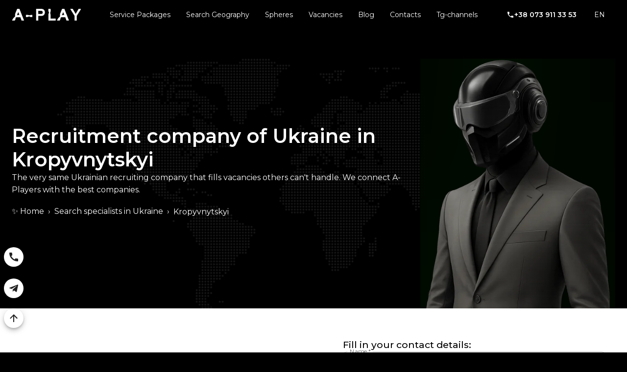

--- FILE ---
content_type: text/html; charset=utf-8
request_url: https://www.a-play.com.ua/en/en-recruiting-company-of-ukraine-by-city/kropyvnytskyi-en/
body_size: 46242
content:
<!DOCTYPE html><html lang="en" itemScope="" itemType="https://schema.org/WebPage"><head><meta charSet="utf-8"/><meta name="viewport" content="width=device-width, initial-scale=1"/><link rel="stylesheet" href="/_next/static/css/643b678b1707611b.css" data-precedence="next"/><link rel="stylesheet" href="/_next/static/css/6633dddfc9b4f864.css" data-precedence="next"/><link rel="stylesheet" href="/_next/static/css/92d6f3a24eb87fb3.css" data-precedence="next"/><link rel="stylesheet" href="/_next/static/css/0257f72ebf88177b.css" data-precedence="next"/><link rel="preload" as="script" fetchPriority="low" href="/_next/static/chunks/webpack-2c70883496068f19.js"/><script src="/_next/static/chunks/4bd1b696-f145feb760b3b6f4.js" async=""></script><script src="/_next/static/chunks/1684-60e9880443c673ab.js" async=""></script><script src="/_next/static/chunks/main-app-d41d56f775a954bb.js" async=""></script><script src="/_next/static/chunks/5384-915a08ef37d486d7.js" async=""></script><script src="/_next/static/chunks/3925-4620463cb65cfae7.js" async=""></script><script src="/_next/static/chunks/app/%5Blocale%5D/%5B...slug%5D/not-found-9df755f7a8fbf8c6.js" async=""></script><script src="/_next/static/chunks/3063-ffe430a97b93562b.js" async=""></script><script src="/_next/static/chunks/9263-4839413e505a395c.js" async=""></script><script src="/_next/static/chunks/8534-f9fe8ef9ea145f84.js" async=""></script><script src="/_next/static/chunks/1434-da4189b5b5c03144.js" async=""></script><script src="/_next/static/chunks/5740-35fc4d35002e2a18.js" async=""></script><script src="/_next/static/chunks/1290-8add050abb46295e.js" async=""></script><script src="/_next/static/chunks/app/%5Blocale%5D/layout-8b946156534ae1d7.js" async=""></script><script src="/_next/static/chunks/2073-ede9cf2163713139.js" async=""></script><script src="/_next/static/chunks/6688-a5020007b6d699e5.js" async=""></script><script src="/_next/static/chunks/app/%5Blocale%5D/%5B...slug%5D/page-dbd15255152f0168.js" async=""></script><script src="/_next/static/chunks/5807-f7f9d0c442a2e013.js" async=""></script><script src="/_next/static/chunks/4743-57705da9969a5842.js" async=""></script><script src="/_next/static/chunks/1151-5d58288dd3fa554c.js" async=""></script><script src="/_next/static/chunks/app/%5Blocale%5D/page-fc289951eef8e7a4.js" async=""></script><link rel="preload" href="https://www.googletagmanager.com/gtag/js?id=G-D3L0SL8EMY" as="script"/><link rel="preload" href="https://api.veesy.io/api/promo/wg/m4g9bjlifzorkhbzbsxtqtr7ibv4tzf9.js" as="script"/><link rel="preload" href="https://t.contentsquare.net/uxa/7b5c141a09001.js" as="script"/><link rel="preload" href="https://api.unitalk.cloud/script/9300/2837" as="script"/><meta name="next-size-adjust" content=""/><meta name="google-site-verification" content="hgz5dN1e1VMBfnDBdOW-qmmb3rIZZchJq8as5o7wcuI"/><title>Recruitment Agency in Kropyvnytskyi. Staffing Company in Kropyvnytskyi | A-PLAY</title><meta name="description" content="✅ Recruitment and staffing services (recruitment agency) in the city of Kropyvnytskyi and the region. ☝️ Candidate guarantee from 3 to 7 months ⚡️ We fill vacancies others can&#x27;t ☝️ Found the best candidates for 500+ companies ⚡️ Hiring and motivating the best for over 5 years ☎️ +38 073 911 33 53"/><meta name="robots" content="index, follow"/><link rel="canonical" href="https://www.a-play.com.ua/en/en-recruiting-company-of-ukraine-by-city/kropyvnytskyi-en/"/><link rel="alternate" hrefLang="uk-UA" href="https://www.a-play.com.ua/profesijnyj-pidbir-personalu-po-vsih-mistah-ukrayiny-a-play/ua-kropyvnytskyi/"/><link rel="alternate" hrefLang="en" href="https://www.a-play.com.ua/en/en-recruiting-company-of-ukraine-by-city/kropyvnytskyi-en/"/><link rel="alternate" hrefLang="ru-UA" href="https://www.a-play.com.ua/ru/ru-recruiting-company-of-ukraine-by-city/ru-kropyvnytskyi/"/><link rel="alternate" hrefLang="x-default" href="https://www.a-play.com.ua/en/en-recruiting-company-of-ukraine-by-city/kropyvnytskyi-en/"/><meta property="og:title" content="Recruitment Agency in Kropyvnytskyi. Staffing Company in Kropyvnytskyi | A-PLAY"/><meta property="og:description" content="✅ Recruitment and staffing services (recruitment agency) in the city of Kropyvnytskyi and the region. ☝️ Candidate guarantee from 3 to 7 months ⚡️ We fill vacancies others can&#x27;t ☝️ Found the best candidates for 500+ companies ⚡️ Hiring and motivating the best for over 5 years ☎️ +38 073 911 33 53"/><meta property="og:url" content="https://www.a-play.com.ua/en/en-recruiting-company-of-ukraine-by-city/kropyvnytskyi-en/"/><meta property="og:site_name" content="A-PLAY | Hiring and Motivating the Best"/><meta property="og:locale" content="en"/><meta property="og:image" content="https://www.a-play.com.ua/man-t.png"/><meta property="og:image:width" content="800"/><meta property="og:image:height" content="600"/><meta property="og:locale:alternate" content="ru-UA"/><meta property="og:locale:alternate" content="uk-UA"/><meta property="og:type" content="article"/><meta name="twitter:card" content="summary_large_image"/><meta name="twitter:title" content="Recruitment Agency in Kropyvnytskyi. Staffing Company in Kropyvnytskyi | A-PLAY"/><meta name="twitter:description" content="✅ Recruitment and staffing services (recruitment agency) in the city of Kropyvnytskyi and the region. ☝️ Candidate guarantee from 3 to 7 months ⚡️ We fill vacancies others can&#x27;t ☝️ Found the best candidates for 500+ companies ⚡️ Hiring and motivating the best for over 5 years ☎️ +38 073 911 33 53"/><meta name="twitter:image" content="https://www.a-play.com.ua/man-t.png"/><meta name="twitter:image:width" content="800"/><meta name="twitter:image:height" content="600"/><link rel="icon" href="/favicon.ico" type="image/x-icon" sizes="32x31"/><link rel="icon" href="/icon.svg" type="image/svg+xml"/><script>document.querySelectorAll('body link[rel="icon"], body link[rel="apple-touch-icon"]').forEach(el => document.head.appendChild(el))</script><script src="/_next/static/chunks/polyfills-42372ed130431b0a.js" noModule=""></script></head><body class="__variable_9a1ea6"><div hidden=""><!--$?--><template id="B:0"></template><!--/$--></div><!--$?--><template id="B:1"></template><div class="loader_loader__wrapper__NVGj_"><div class="loader_logo__wrapper__kQtC2"><style data-emotion="css 1i1g9y animation-61bdi0">.css-1i1g9y{display:inline-block;-webkit-animation:animation-61bdi0 1.4s linear infinite;animation:animation-61bdi0 1.4s linear infinite;color:#000000;color:#333333;position:absolute;top:10px;left:5px;}@-webkit-keyframes animation-61bdi0{0%{-webkit-transform:rotate(0deg);-moz-transform:rotate(0deg);-ms-transform:rotate(0deg);transform:rotate(0deg);}100%{-webkit-transform:rotate(360deg);-moz-transform:rotate(360deg);-ms-transform:rotate(360deg);transform:rotate(360deg);}}@keyframes animation-61bdi0{0%{-webkit-transform:rotate(0deg);-moz-transform:rotate(0deg);-ms-transform:rotate(0deg);transform:rotate(0deg);}100%{-webkit-transform:rotate(360deg);-moz-transform:rotate(360deg);-ms-transform:rotate(360deg);transform:rotate(360deg);}}</style><span class="MuiCircularProgress-root MuiCircularProgress-indeterminate MuiCircularProgress-colorPrimary css-1i1g9y" style="width:200px;height:200px" role="progressbar"><style data-emotion="css 4ejps8">.css-4ejps8{display:block;}</style><svg class="MuiCircularProgress-svg css-4ejps8" viewBox="22 22 44 44"><style data-emotion="css 13odlrs animation-1o38n3e">.css-13odlrs{stroke:currentColor;stroke-dasharray:80px,200px;stroke-dashoffset:0;-webkit-animation:animation-1o38n3e 1.4s ease-in-out infinite;animation:animation-1o38n3e 1.4s ease-in-out infinite;}@-webkit-keyframes animation-1o38n3e{0%{stroke-dasharray:1px,200px;stroke-dashoffset:0;}50%{stroke-dasharray:100px,200px;stroke-dashoffset:-15px;}100%{stroke-dasharray:1px,200px;stroke-dashoffset:-126px;}}@keyframes animation-1o38n3e{0%{stroke-dasharray:1px,200px;stroke-dashoffset:0;}50%{stroke-dasharray:100px,200px;stroke-dashoffset:-15px;}100%{stroke-dasharray:1px,200px;stroke-dashoffset:-126px;}}</style><circle class="MuiCircularProgress-circle MuiCircularProgress-circleIndeterminate css-13odlrs" cx="44" cy="44" r="21.5" fill="none" stroke-width="1"></circle></svg></span><img alt="Logo" loading="lazy" width="100" height="100" decoding="async" data-nimg="1" style="color:transparent;background-size:cover;background-position:50% 50%;background-repeat:no-repeat;background-image:url(&quot;data:image/svg+xml;charset=utf-8,%3Csvg xmlns=&#x27;http://www.w3.org/2000/svg&#x27; viewBox=&#x27;0 0 100 100&#x27;%3E%3Cfilter id=&#x27;b&#x27; color-interpolation-filters=&#x27;sRGB&#x27;%3E%3CfeGaussianBlur stdDeviation=&#x27;20&#x27;/%3E%3CfeColorMatrix values=&#x27;1 0 0 0 0 0 1 0 0 0 0 0 1 0 0 0 0 0 100 -1&#x27; result=&#x27;s&#x27;/%3E%3CfeFlood x=&#x27;0&#x27; y=&#x27;0&#x27; width=&#x27;100%25&#x27; height=&#x27;100%25&#x27;/%3E%3CfeComposite operator=&#x27;out&#x27; in=&#x27;s&#x27;/%3E%3CfeComposite in2=&#x27;SourceGraphic&#x27;/%3E%3CfeGaussianBlur stdDeviation=&#x27;20&#x27;/%3E%3C/filter%3E%3Cimage width=&#x27;100%25&#x27; height=&#x27;100%25&#x27; x=&#x27;0&#x27; y=&#x27;0&#x27; preserveAspectRatio=&#x27;none&#x27; style=&#x27;filter: url(%23b);&#x27; href=&#x27;[data-uri]&#x27;/%3E%3C/svg%3E&quot;)" sizes="100px" srcSet="/_next/image/?url=%2Fletter-A-grey.webp&amp;w=16&amp;q=85 16w, /_next/image/?url=%2Fletter-A-grey.webp&amp;w=32&amp;q=85 32w, /_next/image/?url=%2Fletter-A-grey.webp&amp;w=48&amp;q=85 48w, /_next/image/?url=%2Fletter-A-grey.webp&amp;w=64&amp;q=85 64w, /_next/image/?url=%2Fletter-A-grey.webp&amp;w=96&amp;q=85 96w, /_next/image/?url=%2Fletter-A-grey.webp&amp;w=128&amp;q=85 128w, /_next/image/?url=%2Fletter-A-grey.webp&amp;w=256&amp;q=85 256w, /_next/image/?url=%2Fletter-A-grey.webp&amp;w=320&amp;q=85 320w, /_next/image/?url=%2Fletter-A-grey.webp&amp;w=384&amp;q=85 384w, /_next/image/?url=%2Fletter-A-grey.webp&amp;w=480&amp;q=85 480w, /_next/image/?url=%2Fletter-A-grey.webp&amp;w=500&amp;q=85 500w, /_next/image/?url=%2Fletter-A-grey.webp&amp;w=640&amp;q=85 640w, /_next/image/?url=%2Fletter-A-grey.webp&amp;w=750&amp;q=85 750w, /_next/image/?url=%2Fletter-A-grey.webp&amp;w=750&amp;q=85 750w, /_next/image/?url=%2Fletter-A-grey.webp&amp;w=828&amp;q=85 828w, /_next/image/?url=%2Fletter-A-grey.webp&amp;w=1080&amp;q=85 1080w, /_next/image/?url=%2Fletter-A-grey.webp&amp;w=1200&amp;q=85 1200w, /_next/image/?url=%2Fletter-A-grey.webp&amp;w=1924&amp;q=85 1924w, /_next/image/?url=%2Fletter-A-grey.webp&amp;w=2048&amp;q=85 2048w, /_next/image/?url=%2Fletter-A-grey.webp&amp;w=3840&amp;q=85 3840w" src="/_next/image/?url=%2Fletter-A-grey.webp&amp;w=3840&amp;q=85"/></div></div><!--/$--><!--$--><!--/$--><!--$--><!--/$--><noscript>
              <iframe src="https://www.googletagmanager.com/ns.html?id=GTM-ML794P6Q"
              height="0" width="0" style="display:none;visibility:hidden"></iframe>
            </noscript><script src="/_next/static/chunks/webpack-2c70883496068f19.js" async=""></script><div hidden id="S:1"><div class="page_page__ECNI0"><header class="header_header__mhtWD"><div class="header_header__container__CTjZd"><a class="header_header__logo___M4n_" aria-label="A-PLAY Home" href="/en/"><img alt="A-PLAY Logo" loading="lazy" width="246" height="42" decoding="async" data-nimg="1" class="header_header__logo-image__QKDPt" style="color:transparent" srcSet="/_next/image/?url=%2F_next%2Fstatic%2Fmedia%2Flogo_white.0c6998eb.webp&amp;w=256&amp;q=75 1x, /_next/image/?url=%2F_next%2Fstatic%2Fmedia%2Flogo_white.0c6998eb.webp&amp;w=500&amp;q=75 2x" src="/_next/image/?url=%2F_next%2Fstatic%2Fmedia%2Flogo_white.0c6998eb.webp&amp;w=500&amp;q=75"/></a><nav class="header_header__nav__dyy_b"><ul class="header_header__menu__ixyk_"><li class="header_header__menu-item__x_1st"><style data-emotion="css 9ug7v">.css-9ug7v{font-size:14px;font-weight:400;font-family:var(--font-montserrat);line-height:1.75;text-transform:none;background-color:#000;color:#fff;padding:8px 16px;border-radius:3em;-webkit-transition:background-color 250ms cubic-bezier(0.4, 0, 0.2, 1) 0ms,box-shadow 250ms cubic-bezier(0.4, 0, 0.2, 1) 0ms,border-color 250ms cubic-bezier(0.4, 0, 0.2, 1) 0ms,color 250ms cubic-bezier(0.4, 0, 0.2, 1) 0ms;transition:background-color 250ms cubic-bezier(0.4, 0, 0.2, 1) 0ms,box-shadow 250ms cubic-bezier(0.4, 0, 0.2, 1) 0ms,border-color 250ms cubic-bezier(0.4, 0, 0.2, 1) 0ms,color 250ms cubic-bezier(0.4, 0, 0.2, 1) 0ms;}.css-9ug7v:hover{background-color:#fff;color:#000;box-shadow:0px 3px 1px -2px rgba(0,0,0,0.2),0px 2px 2px 0px rgba(0,0,0,0.14),0px 1px 5px 0px rgba(0,0,0,0.12);-webkit-text-decoration:none;text-decoration:none;}.css-9ug7v:active{box-shadow:0px 2px 4px -1px rgba(0,0,0,0.2),0px 4px 5px 0px rgba(0,0,0,0.14),0px 1px 10px 0px rgba(0,0,0,0.12);}.css-9ug7v:focus{outline:none;}</style><a class="css-9ug7v" href="/en/#packages">Service Packages</a></li><li class="header_header__menu-item__x_1st"><a class="css-9ug7v" href="/en/en-recruiting-company-of-ukraine-by-city/">Search Geography</a></li><li class="header_header__menu-item__x_1st"><a class="css-9ug7v" href="/en/en-what-vacancies-do-we-close/">Spheres</a></li><li class="header_header__menu-item__x_1st"><a class="css-9ug7v" href="/en/vacancies/">Vacancies</a></li><li class="header_header__menu-item__x_1st"><a class="css-9ug7v" href="/en/blog/">Blog</a></li><li class="header_header__menu-item__x_1st"><a class="css-9ug7v" href="/en/#contacts">Contacts</a></li><li class="header_header__menu-item__x_1st"><a class="css-9ug7v" href="/en/media/">Tg-channels</a></li></ul></nav><div class="header_header__actions__jnnWt"><div class="header_header__phone-wrapper__QP5QY"><style data-emotion="css q7mezt">.css-q7mezt{-webkit-user-select:none;-moz-user-select:none;-ms-user-select:none;user-select:none;width:1em;height:1em;display:inline-block;-webkit-flex-shrink:0;-ms-flex-negative:0;flex-shrink:0;-webkit-transition:fill 200ms cubic-bezier(0.4, 0, 0.2, 1) 0ms;transition:fill 200ms cubic-bezier(0.4, 0, 0.2, 1) 0ms;fill:currentColor;font-size:1.5rem;}</style><svg class="MuiSvgIcon-root MuiSvgIcon-fontSizeMedium header_header__phone-icon__VX6VV css-q7mezt" focusable="false" aria-hidden="true" viewBox="0 0 24 24" data-testid="PhoneIcon"><path d="M6.62 10.79c1.44 2.83 3.76 5.14 6.59 6.59l2.2-2.2c.27-.27.67-.36 1.02-.24 1.12.37 2.33.57 3.57.57.55 0 1 .45 1 1V20c0 .55-.45 1-1 1-9.39 0-17-7.61-17-17 0-.55.45-1 1-1h3.5c.55 0 1 .45 1 1 0 1.25.2 2.45.57 3.57.11.35.03.74-.25 1.02z"></path></svg><a href="tel:+38 073 911 33 53" class="header_header__phone__4b1F8">+38 073 911 33 53</a></div><div><style data-emotion="css 1h7vwek">.css-1h7vwek{font-size:14px;font-weight:400;font-family:var(--font-montserrat);line-height:1.75;text-transform:uppercase;min-width:64px;padding:6px 16px;border:0;border-radius:4px;-webkit-transition:background-color 250ms cubic-bezier(0.4, 0, 0.2, 1) 0ms,box-shadow 250ms cubic-bezier(0.4, 0, 0.2, 1) 0ms,border-color 250ms cubic-bezier(0.4, 0, 0.2, 1) 0ms,color 250ms cubic-bezier(0.4, 0, 0.2, 1) 0ms;transition:background-color 250ms cubic-bezier(0.4, 0, 0.2, 1) 0ms,box-shadow 250ms cubic-bezier(0.4, 0, 0.2, 1) 0ms,border-color 250ms cubic-bezier(0.4, 0, 0.2, 1) 0ms,color 250ms cubic-bezier(0.4, 0, 0.2, 1) 0ms;color:var(--variant-containedColor);background-color:var(--variant-containedBg);box-shadow:0px 3px 1px -2px rgba(0,0,0,0.2),0px 2px 2px 0px rgba(0,0,0,0.14),0px 1px 5px 0px rgba(0,0,0,0.12);--variant-textColor:#000000;--variant-outlinedColor:#000000;--variant-outlinedBorder:rgba(0, 0, 0, 0.5);--variant-containedColor:#fff;--variant-containedBg:#000000;-webkit-transition:background-color 250ms cubic-bezier(0.4, 0, 0.2, 1) 0ms,box-shadow 250ms cubic-bezier(0.4, 0, 0.2, 1) 0ms,border-color 250ms cubic-bezier(0.4, 0, 0.2, 1) 0ms;transition:background-color 250ms cubic-bezier(0.4, 0, 0.2, 1) 0ms,box-shadow 250ms cubic-bezier(0.4, 0, 0.2, 1) 0ms,border-color 250ms cubic-bezier(0.4, 0, 0.2, 1) 0ms;border-radius:3em;text-transform:none;text-align:center;}.css-1h7vwek:hover{-webkit-text-decoration:none;text-decoration:none;}.css-1h7vwek.Mui-disabled{color:rgba(0, 0, 0, 0.26);}.css-1h7vwek:hover{box-shadow:0px 2px 4px -1px rgba(0,0,0,0.2),0px 4px 5px 0px rgba(0,0,0,0.14),0px 1px 10px 0px rgba(0,0,0,0.12);}@media (hover: none){.css-1h7vwek:hover{box-shadow:0px 3px 1px -2px rgba(0,0,0,0.2),0px 2px 2px 0px rgba(0,0,0,0.14),0px 1px 5px 0px rgba(0,0,0,0.12);}}.css-1h7vwek:active{box-shadow:0px 5px 5px -3px rgba(0,0,0,0.2),0px 8px 10px 1px rgba(0,0,0,0.14),0px 3px 14px 2px rgba(0,0,0,0.12);}.css-1h7vwek.Mui-focusVisible{box-shadow:0px 3px 5px -1px rgba(0,0,0,0.2),0px 6px 10px 0px rgba(0,0,0,0.14),0px 1px 18px 0px rgba(0,0,0,0.12);}.css-1h7vwek.Mui-disabled{color:rgba(0, 0, 0, 0.26);box-shadow:none;background-color:rgba(0, 0, 0, 0.12);}@media (hover: hover){.css-1h7vwek:hover{--variant-containedBg:rgb(0, 0, 0);--variant-textBg:rgba(0, 0, 0, 0.04);--variant-outlinedBorder:#000000;--variant-outlinedBg:rgba(0, 0, 0, 0.04);}}.css-1h7vwek.MuiButton-loading{color:transparent;}.css-1h7vwek:hover{background-color:white;color:black;}</style><style data-emotion="css 1c1grjd">.css-1c1grjd{display:-webkit-inline-box;display:-webkit-inline-flex;display:-ms-inline-flexbox;display:inline-flex;-webkit-align-items:center;-webkit-box-align:center;-ms-flex-align:center;align-items:center;-webkit-box-pack:center;-ms-flex-pack:center;-webkit-justify-content:center;justify-content:center;position:relative;box-sizing:border-box;-webkit-tap-highlight-color:transparent;background-color:transparent;outline:0;border:0;margin:0;border-radius:0;padding:0;cursor:pointer;-webkit-user-select:none;-moz-user-select:none;-ms-user-select:none;user-select:none;vertical-align:middle;-moz-appearance:none;-webkit-appearance:none;-webkit-text-decoration:none;text-decoration:none;color:inherit;font-size:14px;font-weight:400;font-family:var(--font-montserrat);line-height:1.75;text-transform:uppercase;min-width:64px;padding:6px 16px;border:0;border-radius:4px;-webkit-transition:background-color 250ms cubic-bezier(0.4, 0, 0.2, 1) 0ms,box-shadow 250ms cubic-bezier(0.4, 0, 0.2, 1) 0ms,border-color 250ms cubic-bezier(0.4, 0, 0.2, 1) 0ms,color 250ms cubic-bezier(0.4, 0, 0.2, 1) 0ms;transition:background-color 250ms cubic-bezier(0.4, 0, 0.2, 1) 0ms,box-shadow 250ms cubic-bezier(0.4, 0, 0.2, 1) 0ms,border-color 250ms cubic-bezier(0.4, 0, 0.2, 1) 0ms,color 250ms cubic-bezier(0.4, 0, 0.2, 1) 0ms;color:var(--variant-containedColor);background-color:var(--variant-containedBg);box-shadow:0px 3px 1px -2px rgba(0,0,0,0.2),0px 2px 2px 0px rgba(0,0,0,0.14),0px 1px 5px 0px rgba(0,0,0,0.12);--variant-textColor:#000000;--variant-outlinedColor:#000000;--variant-outlinedBorder:rgba(0, 0, 0, 0.5);--variant-containedColor:#fff;--variant-containedBg:#000000;-webkit-transition:background-color 250ms cubic-bezier(0.4, 0, 0.2, 1) 0ms,box-shadow 250ms cubic-bezier(0.4, 0, 0.2, 1) 0ms,border-color 250ms cubic-bezier(0.4, 0, 0.2, 1) 0ms;transition:background-color 250ms cubic-bezier(0.4, 0, 0.2, 1) 0ms,box-shadow 250ms cubic-bezier(0.4, 0, 0.2, 1) 0ms,border-color 250ms cubic-bezier(0.4, 0, 0.2, 1) 0ms;border-radius:3em;text-transform:none;text-align:center;}.css-1c1grjd::-moz-focus-inner{border-style:none;}.css-1c1grjd.Mui-disabled{pointer-events:none;cursor:default;}@media print{.css-1c1grjd{-webkit-print-color-adjust:exact;color-adjust:exact;}}.css-1c1grjd:hover{-webkit-text-decoration:none;text-decoration:none;}.css-1c1grjd.Mui-disabled{color:rgba(0, 0, 0, 0.26);}.css-1c1grjd:hover{box-shadow:0px 2px 4px -1px rgba(0,0,0,0.2),0px 4px 5px 0px rgba(0,0,0,0.14),0px 1px 10px 0px rgba(0,0,0,0.12);}@media (hover: none){.css-1c1grjd:hover{box-shadow:0px 3px 1px -2px rgba(0,0,0,0.2),0px 2px 2px 0px rgba(0,0,0,0.14),0px 1px 5px 0px rgba(0,0,0,0.12);}}.css-1c1grjd:active{box-shadow:0px 5px 5px -3px rgba(0,0,0,0.2),0px 8px 10px 1px rgba(0,0,0,0.14),0px 3px 14px 2px rgba(0,0,0,0.12);}.css-1c1grjd.Mui-focusVisible{box-shadow:0px 3px 5px -1px rgba(0,0,0,0.2),0px 6px 10px 0px rgba(0,0,0,0.14),0px 1px 18px 0px rgba(0,0,0,0.12);}.css-1c1grjd.Mui-disabled{color:rgba(0, 0, 0, 0.26);box-shadow:none;background-color:rgba(0, 0, 0, 0.12);}@media (hover: hover){.css-1c1grjd:hover{--variant-containedBg:rgb(0, 0, 0);--variant-textBg:rgba(0, 0, 0, 0.04);--variant-outlinedBorder:#000000;--variant-outlinedBg:rgba(0, 0, 0, 0.04);}}.css-1c1grjd.MuiButton-loading{color:transparent;}.css-1c1grjd:hover{background-color:white;color:black;}</style><button class="MuiButtonBase-root MuiButton-root MuiButton-contained MuiButton-containedPrimary MuiButton-sizeMedium MuiButton-containedSizeMedium MuiButton-colorPrimary MuiButton-root MuiButton-contained MuiButton-containedPrimary MuiButton-sizeMedium MuiButton-containedSizeMedium MuiButton-colorPrimary header_header__language__QsIpg css-1c1grjd" tabindex="0" type="button" aria-haspopup="true">EN</button></div></div><div class="header_header__mobile__VJ1cV"><div class="header_header__phone-wrapper__QP5QY"><svg class="MuiSvgIcon-root MuiSvgIcon-fontSizeMedium header_header__phone-icon__VX6VV css-q7mezt" focusable="false" aria-hidden="true" viewBox="0 0 24 24" data-testid="PhoneIcon"><path d="M6.62 10.79c1.44 2.83 3.76 5.14 6.59 6.59l2.2-2.2c.27-.27.67-.36 1.02-.24 1.12.37 2.33.57 3.57.57.55 0 1 .45 1 1V20c0 .55-.45 1-1 1-9.39 0-17-7.61-17-17 0-.55.45-1 1-1h3.5c.55 0 1 .45 1 1 0 1.25.2 2.45.57 3.57.11.35.03.74-.25 1.02z"></path></svg><a href="tel:+38 073 911 33 53" class="header_header__phone__4b1F8">+38 073 911 33 53</a></div><div class="header_header__mobile-controls__zTj1z"><div><button class="MuiButtonBase-root MuiButton-root MuiButton-contained MuiButton-containedPrimary MuiButton-sizeMedium MuiButton-containedSizeMedium MuiButton-colorPrimary MuiButton-root MuiButton-contained MuiButton-containedPrimary MuiButton-sizeMedium MuiButton-containedSizeMedium MuiButton-colorPrimary header_header__language__QsIpg css-1c1grjd" tabindex="0" type="button" aria-haspopup="true">EN</button></div><style data-emotion="css epls6w">.css-epls6w{text-align:center;-webkit-flex:0 0 auto;-ms-flex:0 0 auto;flex:0 0 auto;font-size:1.5rem;padding:8px;border-radius:50%;color:rgba(0, 0, 0, 0.54);-webkit-transition:background-color 150ms cubic-bezier(0.4, 0, 0.2, 1) 0ms;transition:background-color 150ms cubic-bezier(0.4, 0, 0.2, 1) 0ms;--IconButton-hoverBg:rgba(0, 0, 0, 0.04);padding:0;}.css-epls6w:hover{background-color:var(--IconButton-hoverBg);}@media (hover: none){.css-epls6w:hover{background-color:transparent;}}.css-epls6w.Mui-disabled{background-color:transparent;color:rgba(0, 0, 0, 0.26);}.css-epls6w.MuiIconButton-loading{color:transparent;}</style><style data-emotion="css a7owl2">.css-a7owl2{display:-webkit-inline-box;display:-webkit-inline-flex;display:-ms-inline-flexbox;display:inline-flex;-webkit-align-items:center;-webkit-box-align:center;-ms-flex-align:center;align-items:center;-webkit-box-pack:center;-ms-flex-pack:center;-webkit-justify-content:center;justify-content:center;position:relative;box-sizing:border-box;-webkit-tap-highlight-color:transparent;background-color:transparent;outline:0;border:0;margin:0;border-radius:0;padding:0;cursor:pointer;-webkit-user-select:none;-moz-user-select:none;-ms-user-select:none;user-select:none;vertical-align:middle;-moz-appearance:none;-webkit-appearance:none;-webkit-text-decoration:none;text-decoration:none;color:inherit;text-align:center;-webkit-flex:0 0 auto;-ms-flex:0 0 auto;flex:0 0 auto;font-size:1.5rem;padding:8px;border-radius:50%;color:rgba(0, 0, 0, 0.54);-webkit-transition:background-color 150ms cubic-bezier(0.4, 0, 0.2, 1) 0ms;transition:background-color 150ms cubic-bezier(0.4, 0, 0.2, 1) 0ms;--IconButton-hoverBg:rgba(0, 0, 0, 0.04);padding:0;}.css-a7owl2::-moz-focus-inner{border-style:none;}.css-a7owl2.Mui-disabled{pointer-events:none;cursor:default;}@media print{.css-a7owl2{-webkit-print-color-adjust:exact;color-adjust:exact;}}.css-a7owl2:hover{background-color:var(--IconButton-hoverBg);}@media (hover: none){.css-a7owl2:hover{background-color:transparent;}}.css-a7owl2.Mui-disabled{background-color:transparent;color:rgba(0, 0, 0, 0.26);}.css-a7owl2.MuiIconButton-loading{color:transparent;}</style><button class="MuiButtonBase-root MuiIconButton-root MuiIconButton-sizeMedium css-a7owl2" tabindex="0" type="button" aria-label="open menu"><style data-emotion="css 13hqk2i">.css-13hqk2i{-webkit-user-select:none;-moz-user-select:none;-ms-user-select:none;user-select:none;width:1em;height:1em;display:inline-block;-webkit-flex-shrink:0;-ms-flex-negative:0;flex-shrink:0;-webkit-transition:fill 200ms cubic-bezier(0.4, 0, 0.2, 1) 0ms;transition:fill 200ms cubic-bezier(0.4, 0, 0.2, 1) 0ms;fill:currentColor;font-size:1.5rem;color:#ffffff;}</style><svg class="MuiSvgIcon-root MuiSvgIcon-colorSecondary MuiSvgIcon-fontSizeMedium css-13hqk2i" focusable="false" aria-hidden="true" viewBox="0 0 24 24" data-testid="MenuIcon"><path d="M3 18h18v-2H3zm0-5h18v-2H3zm0-7v2h18V6z"></path></svg></button><style data-emotion="css 14yoxd">.css-14yoxd{z-index:1200;}</style></div></div></div></header><template id="P:2"></template><!--$?--><template id="B:3"></template><!--/$--><footer class="footer_footer__kiuGK"><style data-emotion="css 1mo1xbr">.css-1mo1xbr{width:100%;margin-left:auto;box-sizing:border-box;margin-right:auto;padding-left:16px;padding-right:16px;display:-webkit-box;display:-webkit-flex;display:-ms-flexbox;display:flex;display:block;}@media (min-width:30rem){.css-1mo1xbr{padding-left:24px;padding-right:24px;}}@media (min-width:85rem){.css-1mo1xbr{max-width:85rem;}}</style><div class="MuiContainer-root MuiContainer-maxWidthXl css-1mo1xbr"><div><div class="footer_footer__container__fqb0l"><div class="footer_footer__socials__a3LE6"><a href="https://www.linkedin.com/in/shaburakovoleg/" target="_blank" rel="noopener noreferrer" class="footer_footer__socials-icon__vM1ae" aria-label="LinkedIn"><svg class="MuiSvgIcon-root MuiSvgIcon-fontSizeMedium css-q7mezt" focusable="false" aria-hidden="true" viewBox="0 0 24 24" data-testid="LinkedInIcon"><path d="M19 3a2 2 0 0 1 2 2v14a2 2 0 0 1-2 2H5a2 2 0 0 1-2-2V5a2 2 0 0 1 2-2h14m-.5 15.5v-5.3a3.26 3.26 0 0 0-3.26-3.26c-.85 0-1.84.52-2.32 1.3v-1.11h-2.79v8.37h2.79v-4.93c0-.77.62-1.4 1.39-1.4a1.4 1.4 0 0 1 1.4 1.4v4.93h2.79M6.88 8.56a1.68 1.68 0 0 0 1.68-1.68c0-.93-.75-1.69-1.68-1.69a1.69 1.69 0 0 0-1.69 1.69c0 .93.76 1.68 1.69 1.68m1.39 9.94v-8.37H5.5v8.37h2.77z"></path></svg></a><a href="https://t.me/shaburakovoleg" target="_blank" rel="noopener noreferrer" class="footer_footer__socials-icon__vM1ae" aria-label="Telegram"><svg class="MuiSvgIcon-root MuiSvgIcon-fontSizeMedium css-q7mezt" focusable="false" aria-hidden="true" viewBox="0 0 24 24" data-testid="TelegramIcon"><path d="M9.78 18.65l.28-4.23 7.68-6.92c.34-.31-.07-.46-.52-.19L7.74 13.3 3.64 12c-.88-.25-.89-.86.2-1.3l15.97-6.16c.73-.33 1.43.18 1.15 1.3l-2.72 12.81c-.19.91-.74 1.13-1.5.71L12.6 16.3l-1.99 1.93c-.23.23-.42.42-.83.42z"></path></svg></a><a href="https://www.facebook.com/shaburakovoleg/" target="_blank" rel="noopener noreferrer" class="footer_footer__socials-icon__vM1ae" aria-label="Facebook"><svg class="MuiSvgIcon-root MuiSvgIcon-fontSizeMedium css-q7mezt" focusable="false" aria-hidden="true" viewBox="0 0 24 24" data-testid="FacebookIcon"><path d="M5 3h14a2 2 0 0 1 2 2v14a2 2 0 0 1-2 2H5a2 2 0 0 1-2-2V5a2 2 0 0 1 2-2m13 2h-2.5A3.5 3.5 0 0 0 12 8.5V11h-2v3h2v7h3v-7h3v-3h-3V9a1 1 0 0 1 1-1h2V5z"></path></svg></a><a href="https://www.instagram.com/shaburakovoleg/" target="_blank" rel="noopener noreferrer" class="footer_footer__socials-icon__vM1ae" aria-label="Instagram"><svg class="MuiSvgIcon-root MuiSvgIcon-fontSizeMedium css-q7mezt" focusable="false" aria-hidden="true" viewBox="0 0 24 24" data-testid="InstagramIcon"><path d="M7.8 2h8.4C19.4 2 22 4.6 22 7.8v8.4a5.8 5.8 0 0 1-5.8 5.8H7.8C4.6 22 2 19.4 2 16.2V7.8A5.8 5.8 0 0 1 7.8 2m-.2 2A3.6 3.6 0 0 0 4 7.6v8.8C4 18.39 5.61 20 7.6 20h8.8a3.6 3.6 0 0 0 3.6-3.6V7.6C20 5.61 18.39 4 16.4 4H7.6m9.65 1.5a1.25 1.25 0 0 1 1.25 1.25A1.25 1.25 0 0 1 17.25 8 1.25 1.25 0 0 1 16 6.75a1.25 1.25 0 0 1 1.25-1.25M12 7a5 5 0 0 1 5 5 5 5 0 0 1-5 5 5 5 0 0 1-5-5 5 5 0 0 1 5-5m0 2a3 3 0 0 0-3 3 3 3 0 0 0 3 3 3 3 0 0 0 3-3 3 3 0 0 0-3-3z"></path></svg></a><a href="https://www.youtube.com/channel/UCAbKiTH--GJ5TqAWmPGBJ5Q" target="_blank" rel="noopener noreferrer" class="footer_footer__socials-icon__vM1ae" aria-label="YouTube"><svg class="MuiSvgIcon-root MuiSvgIcon-fontSizeMedium css-q7mezt" focusable="false" aria-hidden="true" viewBox="0 0 24 24" data-testid="YouTubeIcon"><path d="M10 15l5.19-3L10 9v6m11.56-7.83c.13.47.22 1.1.28 1.9.07.8.1 1.49.1 2.09L22 12c0 2.19-.16 3.8-.44 4.83-.25.9-.83 1.48-1.73 1.73-.47.13-1.33.22-2.65.28-1.3.07-2.49.1-3.59.1L12 19c-4.19 0-6.8-.16-7.83-.44-.9-.25-1.48-.83-1.73-1.73-.13-.47-.22-1.1-.28-1.9-.07-.8-.1-1.49-.1-2.09L2 12c0-2.19.16-3.8.44-4.83.25-.9.83-1.48 1.73-1.73.47-.13 1.33-.22 2.65-.28 1.3-.07 2.49-.1 3.59-.1L12 5c4.19 0 6.8.16 7.83.44.9.25 1.48.83 1.73 1.73z"></path></svg></a></div><ul class="footer_footer__cities__SDqS3"><li class="footer_footer__cities-item__dregs"><a href="/en/en-recruiting-company-of-ukraine-by-city/kyiv-en/">Kyiv</a></li><li class="footer_footer__cities-item__dregs"><a href="/en/en-recruiting-company-of-ukraine-by-city/dnipro-en/">Dnipro</a></li><li class="footer_footer__cities-item__dregs"><a href="/en/en-recruiting-company-of-ukraine-by-city/lviv-en/">Lviv</a></li><li class="footer_footer__cities-item__dregs"><a href="/en/en-recruiting-company-of-ukraine-by-city/odesa-en/">Odesa</a></li><li class="footer_footer__cities-item__dregs"><a href="/en/en-recruiting-company-of-ukraine-by-city/kharkiv-en/">Kharkiv</a></li><li class="footer_footer__cities-item__dregs"><a href="/en/en-recruiting-company-of-ukraine-by-city/">Other cities</a></li></ul><div class="footer_footer__logo__yey1v"><img alt="A-PLAY Logo" loading="lazy" width="140" height="24" decoding="async" data-nimg="1" style="color:transparent" srcSet="/_next/image/?url=%2F_next%2Fstatic%2Fmedia%2Flogo_white.0c6998eb.webp&amp;w=256&amp;q=75 1x, /_next/image/?url=%2F_next%2Fstatic%2Fmedia%2Flogo_white.0c6998eb.webp&amp;w=320&amp;q=75 2x" src="/_next/image/?url=%2F_next%2Fstatic%2Fmedia%2Flogo_white.0c6998eb.webp&amp;w=320&amp;q=75"/></div></div><div class="footer_footer__copyright__oXw9I">© 2025 A-PLAY | Hiring and motivating the best</div></div></div></footer></div></div><link rel="preload" href="/_next/static/chunks/8125.27a7a537fcb85b8d.js" as="script" fetchPriority="low"/><div hidden id="S:2"><template id="P:4"></template><style data-emotion="css h5fnio">.css-h5fnio{font-size:14px;font-weight:400;font-family:var(--font-montserrat);line-height:1.75;text-transform:uppercase;min-height:36px;-webkit-transition:background-color 250ms cubic-bezier(0.4, 0, 0.2, 1) 0ms,box-shadow 250ms cubic-bezier(0.4, 0, 0.2, 1) 0ms,border-color 250ms cubic-bezier(0.4, 0, 0.2, 1) 0ms;transition:background-color 250ms cubic-bezier(0.4, 0, 0.2, 1) 0ms,box-shadow 250ms cubic-bezier(0.4, 0, 0.2, 1) 0ms,border-color 250ms cubic-bezier(0.4, 0, 0.2, 1) 0ms;border-radius:50%;padding:0;min-width:0;width:56px;height:56px;z-index:1050;box-shadow:0px 3px 5px -1px rgba(0,0,0,0.2),0px 6px 10px 0px rgba(0,0,0,0.14),0px 1px 18px 0px rgba(0,0,0,0.12);color:rgba(0, 0, 0, 0.87);background-color:#e0e0e0;width:40px;height:40px;color:rgba(0, 0, 0, 0.87);background-color:#ffffff;position:fixed;bottom:50px;left:8px;}.css-h5fnio:active{box-shadow:0px 7px 8px -4px rgba(0,0,0,0.2),0px 12px 17px 2px rgba(0,0,0,0.14),0px 5px 22px 4px rgba(0,0,0,0.12);}.css-h5fnio:hover{background-color:#f5f5f5;-webkit-text-decoration:none;text-decoration:none;}@media (hover: none){.css-h5fnio:hover{background-color:#e0e0e0;}}.css-h5fnio.Mui-focusVisible{box-shadow:0px 3px 5px -1px rgba(0,0,0,0.2),0px 6px 10px 0px rgba(0,0,0,0.14),0px 1px 18px 0px rgba(0,0,0,0.12);}.css-h5fnio:hover{background-color:rgb(178, 178, 178);}@media (hover: none){.css-h5fnio:hover{background-color:#ffffff;}}.css-h5fnio.Mui-disabled{color:rgba(0, 0, 0, 0.26);box-shadow:none;background-color:rgba(0, 0, 0, 0.12);}</style><style data-emotion="css rrv0nb">.css-rrv0nb{display:-webkit-inline-box;display:-webkit-inline-flex;display:-ms-inline-flexbox;display:inline-flex;-webkit-align-items:center;-webkit-box-align:center;-ms-flex-align:center;align-items:center;-webkit-box-pack:center;-ms-flex-pack:center;-webkit-justify-content:center;justify-content:center;position:relative;box-sizing:border-box;-webkit-tap-highlight-color:transparent;background-color:transparent;outline:0;border:0;margin:0;border-radius:0;padding:0;cursor:pointer;-webkit-user-select:none;-moz-user-select:none;-ms-user-select:none;user-select:none;vertical-align:middle;-moz-appearance:none;-webkit-appearance:none;-webkit-text-decoration:none;text-decoration:none;color:inherit;font-size:14px;font-weight:400;font-family:var(--font-montserrat);line-height:1.75;text-transform:uppercase;min-height:36px;-webkit-transition:background-color 250ms cubic-bezier(0.4, 0, 0.2, 1) 0ms,box-shadow 250ms cubic-bezier(0.4, 0, 0.2, 1) 0ms,border-color 250ms cubic-bezier(0.4, 0, 0.2, 1) 0ms;transition:background-color 250ms cubic-bezier(0.4, 0, 0.2, 1) 0ms,box-shadow 250ms cubic-bezier(0.4, 0, 0.2, 1) 0ms,border-color 250ms cubic-bezier(0.4, 0, 0.2, 1) 0ms;border-radius:50%;padding:0;min-width:0;width:56px;height:56px;z-index:1050;box-shadow:0px 3px 5px -1px rgba(0,0,0,0.2),0px 6px 10px 0px rgba(0,0,0,0.14),0px 1px 18px 0px rgba(0,0,0,0.12);color:rgba(0, 0, 0, 0.87);background-color:#e0e0e0;width:40px;height:40px;color:rgba(0, 0, 0, 0.87);background-color:#ffffff;position:fixed;bottom:50px;left:8px;}.css-rrv0nb::-moz-focus-inner{border-style:none;}.css-rrv0nb.Mui-disabled{pointer-events:none;cursor:default;}@media print{.css-rrv0nb{-webkit-print-color-adjust:exact;color-adjust:exact;}}.css-rrv0nb:active{box-shadow:0px 7px 8px -4px rgba(0,0,0,0.2),0px 12px 17px 2px rgba(0,0,0,0.14),0px 5px 22px 4px rgba(0,0,0,0.12);}.css-rrv0nb:hover{background-color:#f5f5f5;-webkit-text-decoration:none;text-decoration:none;}@media (hover: none){.css-rrv0nb:hover{background-color:#e0e0e0;}}.css-rrv0nb.Mui-focusVisible{box-shadow:0px 3px 5px -1px rgba(0,0,0,0.2),0px 6px 10px 0px rgba(0,0,0,0.14),0px 1px 18px 0px rgba(0,0,0,0.12);}.css-rrv0nb:hover{background-color:rgb(178, 178, 178);}@media (hover: none){.css-rrv0nb:hover{background-color:#ffffff;}}.css-rrv0nb.Mui-disabled{color:rgba(0, 0, 0, 0.26);box-shadow:none;background-color:rgba(0, 0, 0, 0.12);}</style><button class="MuiButtonBase-root MuiFab-root MuiFab-circular MuiFab-sizeSmall MuiFab-secondary MuiFab-root MuiFab-circular MuiFab-sizeSmall MuiFab-secondary css-rrv0nb" tabindex="0" type="button" aria-label="add"><svg class="MuiSvgIcon-root MuiSvgIcon-fontSizeMedium css-q7mezt" focusable="false" aria-hidden="true" viewBox="0 0 24 24" data-testid="ArrowUpwardIcon"><path d="m4 12 1.41 1.41L11 7.83V20h2V7.83l5.58 5.59L20 12l-8-8z"></path></svg></button><style data-emotion="css 127j4i5">.css-127j4i5{font-size:14px;font-weight:400;font-family:var(--font-montserrat);line-height:1.75;text-transform:uppercase;min-height:36px;-webkit-transition:background-color 250ms cubic-bezier(0.4, 0, 0.2, 1) 0ms,box-shadow 250ms cubic-bezier(0.4, 0, 0.2, 1) 0ms,border-color 250ms cubic-bezier(0.4, 0, 0.2, 1) 0ms;transition:background-color 250ms cubic-bezier(0.4, 0, 0.2, 1) 0ms,box-shadow 250ms cubic-bezier(0.4, 0, 0.2, 1) 0ms,border-color 250ms cubic-bezier(0.4, 0, 0.2, 1) 0ms;border-radius:50%;padding:0;min-width:0;width:56px;height:56px;z-index:1050;box-shadow:0px 3px 5px -1px rgba(0,0,0,0.2),0px 6px 10px 0px rgba(0,0,0,0.14),0px 1px 18px 0px rgba(0,0,0,0.12);color:rgba(0, 0, 0, 0.87);background-color:#e0e0e0;width:40px;height:40px;color:rgba(0, 0, 0, 0.87);background-color:#ffffff;position:fixed;bottom:175px;left:8px;}.css-127j4i5:active{box-shadow:0px 7px 8px -4px rgba(0,0,0,0.2),0px 12px 17px 2px rgba(0,0,0,0.14),0px 5px 22px 4px rgba(0,0,0,0.12);}.css-127j4i5:hover{background-color:#f5f5f5;-webkit-text-decoration:none;text-decoration:none;}@media (hover: none){.css-127j4i5:hover{background-color:#e0e0e0;}}.css-127j4i5.Mui-focusVisible{box-shadow:0px 3px 5px -1px rgba(0,0,0,0.2),0px 6px 10px 0px rgba(0,0,0,0.14),0px 1px 18px 0px rgba(0,0,0,0.12);}.css-127j4i5:hover{background-color:rgb(178, 178, 178);}@media (hover: none){.css-127j4i5:hover{background-color:#ffffff;}}.css-127j4i5.Mui-disabled{color:rgba(0, 0, 0, 0.26);box-shadow:none;background-color:rgba(0, 0, 0, 0.12);}</style><style data-emotion="css xzv7xj">.css-xzv7xj{display:-webkit-inline-box;display:-webkit-inline-flex;display:-ms-inline-flexbox;display:inline-flex;-webkit-align-items:center;-webkit-box-align:center;-ms-flex-align:center;align-items:center;-webkit-box-pack:center;-ms-flex-pack:center;-webkit-justify-content:center;justify-content:center;position:relative;box-sizing:border-box;-webkit-tap-highlight-color:transparent;background-color:transparent;outline:0;border:0;margin:0;border-radius:0;padding:0;cursor:pointer;-webkit-user-select:none;-moz-user-select:none;-ms-user-select:none;user-select:none;vertical-align:middle;-moz-appearance:none;-webkit-appearance:none;-webkit-text-decoration:none;text-decoration:none;color:inherit;font-size:14px;font-weight:400;font-family:var(--font-montserrat);line-height:1.75;text-transform:uppercase;min-height:36px;-webkit-transition:background-color 250ms cubic-bezier(0.4, 0, 0.2, 1) 0ms,box-shadow 250ms cubic-bezier(0.4, 0, 0.2, 1) 0ms,border-color 250ms cubic-bezier(0.4, 0, 0.2, 1) 0ms;transition:background-color 250ms cubic-bezier(0.4, 0, 0.2, 1) 0ms,box-shadow 250ms cubic-bezier(0.4, 0, 0.2, 1) 0ms,border-color 250ms cubic-bezier(0.4, 0, 0.2, 1) 0ms;border-radius:50%;padding:0;min-width:0;width:56px;height:56px;z-index:1050;box-shadow:0px 3px 5px -1px rgba(0,0,0,0.2),0px 6px 10px 0px rgba(0,0,0,0.14),0px 1px 18px 0px rgba(0,0,0,0.12);color:rgba(0, 0, 0, 0.87);background-color:#e0e0e0;width:40px;height:40px;color:rgba(0, 0, 0, 0.87);background-color:#ffffff;position:fixed;bottom:175px;left:8px;}.css-xzv7xj::-moz-focus-inner{border-style:none;}.css-xzv7xj.Mui-disabled{pointer-events:none;cursor:default;}@media print{.css-xzv7xj{-webkit-print-color-adjust:exact;color-adjust:exact;}}.css-xzv7xj:active{box-shadow:0px 7px 8px -4px rgba(0,0,0,0.2),0px 12px 17px 2px rgba(0,0,0,0.14),0px 5px 22px 4px rgba(0,0,0,0.12);}.css-xzv7xj:hover{background-color:#f5f5f5;-webkit-text-decoration:none;text-decoration:none;}@media (hover: none){.css-xzv7xj:hover{background-color:#e0e0e0;}}.css-xzv7xj.Mui-focusVisible{box-shadow:0px 3px 5px -1px rgba(0,0,0,0.2),0px 6px 10px 0px rgba(0,0,0,0.14),0px 1px 18px 0px rgba(0,0,0,0.12);}.css-xzv7xj:hover{background-color:rgb(178, 178, 178);}@media (hover: none){.css-xzv7xj:hover{background-color:#ffffff;}}.css-xzv7xj.Mui-disabled{color:rgba(0, 0, 0, 0.26);box-shadow:none;background-color:rgba(0, 0, 0, 0.12);}</style><button class="MuiButtonBase-root MuiFab-root MuiFab-circular MuiFab-sizeSmall MuiFab-secondary MuiFab-root MuiFab-circular MuiFab-sizeSmall MuiFab-secondary css-xzv7xj" tabindex="0" type="button" aria-label="add"><svg class="MuiSvgIcon-root MuiSvgIcon-fontSizeMedium css-q7mezt" focusable="false" aria-hidden="true" viewBox="0 0 24 24" data-testid="CallIcon"><path d="M20.01 15.38c-1.23 0-2.42-.2-3.53-.56-.35-.12-.74-.03-1.01.24l-1.57 1.97c-2.83-1.35-5.48-3.9-6.89-6.83l1.95-1.66c.27-.28.35-.67.24-1.02-.37-1.11-.56-2.3-.56-3.53 0-.54-.45-.99-.99-.99H4.19C3.65 3 3 3.24 3 3.99 3 13.28 10.73 21 20.01 21c.71 0 .99-.63.99-1.18v-3.45c0-.54-.45-.99-.99-.99"></path></svg></button><style data-emotion="css depviu">@media print{.css-depviu{position:absolute!important;}}</style><style data-emotion="css 1etjo02">.css-1etjo02{font-size:14px;font-weight:400;font-family:var(--font-montserrat);line-height:1.75;text-transform:uppercase;min-height:36px;-webkit-transition:background-color 250ms cubic-bezier(0.4, 0, 0.2, 1) 0ms,box-shadow 250ms cubic-bezier(0.4, 0, 0.2, 1) 0ms,border-color 250ms cubic-bezier(0.4, 0, 0.2, 1) 0ms;transition:background-color 250ms cubic-bezier(0.4, 0, 0.2, 1) 0ms,box-shadow 250ms cubic-bezier(0.4, 0, 0.2, 1) 0ms,border-color 250ms cubic-bezier(0.4, 0, 0.2, 1) 0ms;border-radius:50%;padding:0;min-width:0;width:56px;height:56px;z-index:1050;box-shadow:0px 3px 5px -1px rgba(0,0,0,0.2),0px 6px 10px 0px rgba(0,0,0,0.14),0px 1px 18px 0px rgba(0,0,0,0.12);color:rgba(0, 0, 0, 0.87);background-color:#e0e0e0;width:40px;height:40px;color:rgba(0, 0, 0, 0.87);background-color:#ffffff;position:fixed;bottom:111px;left:8px;}.css-1etjo02:active{box-shadow:0px 7px 8px -4px rgba(0,0,0,0.2),0px 12px 17px 2px rgba(0,0,0,0.14),0px 5px 22px 4px rgba(0,0,0,0.12);}.css-1etjo02:hover{background-color:#f5f5f5;-webkit-text-decoration:none;text-decoration:none;}@media (hover: none){.css-1etjo02:hover{background-color:#e0e0e0;}}.css-1etjo02.Mui-focusVisible{box-shadow:0px 3px 5px -1px rgba(0,0,0,0.2),0px 6px 10px 0px rgba(0,0,0,0.14),0px 1px 18px 0px rgba(0,0,0,0.12);}.css-1etjo02:hover{background-color:rgb(178, 178, 178);}@media (hover: none){.css-1etjo02:hover{background-color:#ffffff;}}.css-1etjo02.Mui-disabled{color:rgba(0, 0, 0, 0.26);box-shadow:none;background-color:rgba(0, 0, 0, 0.12);}</style><style data-emotion="css 11rgov8">.css-11rgov8{display:-webkit-inline-box;display:-webkit-inline-flex;display:-ms-inline-flexbox;display:inline-flex;-webkit-align-items:center;-webkit-box-align:center;-ms-flex-align:center;align-items:center;-webkit-box-pack:center;-ms-flex-pack:center;-webkit-justify-content:center;justify-content:center;position:relative;box-sizing:border-box;-webkit-tap-highlight-color:transparent;background-color:transparent;outline:0;border:0;margin:0;border-radius:0;padding:0;cursor:pointer;-webkit-user-select:none;-moz-user-select:none;-ms-user-select:none;user-select:none;vertical-align:middle;-moz-appearance:none;-webkit-appearance:none;-webkit-text-decoration:none;text-decoration:none;color:inherit;font-size:14px;font-weight:400;font-family:var(--font-montserrat);line-height:1.75;text-transform:uppercase;min-height:36px;-webkit-transition:background-color 250ms cubic-bezier(0.4, 0, 0.2, 1) 0ms,box-shadow 250ms cubic-bezier(0.4, 0, 0.2, 1) 0ms,border-color 250ms cubic-bezier(0.4, 0, 0.2, 1) 0ms;transition:background-color 250ms cubic-bezier(0.4, 0, 0.2, 1) 0ms,box-shadow 250ms cubic-bezier(0.4, 0, 0.2, 1) 0ms,border-color 250ms cubic-bezier(0.4, 0, 0.2, 1) 0ms;border-radius:50%;padding:0;min-width:0;width:56px;height:56px;z-index:1050;box-shadow:0px 3px 5px -1px rgba(0,0,0,0.2),0px 6px 10px 0px rgba(0,0,0,0.14),0px 1px 18px 0px rgba(0,0,0,0.12);color:rgba(0, 0, 0, 0.87);background-color:#e0e0e0;width:40px;height:40px;color:rgba(0, 0, 0, 0.87);background-color:#ffffff;position:fixed;bottom:111px;left:8px;}.css-11rgov8::-moz-focus-inner{border-style:none;}.css-11rgov8.Mui-disabled{pointer-events:none;cursor:default;}@media print{.css-11rgov8{-webkit-print-color-adjust:exact;color-adjust:exact;}}.css-11rgov8:active{box-shadow:0px 7px 8px -4px rgba(0,0,0,0.2),0px 12px 17px 2px rgba(0,0,0,0.14),0px 5px 22px 4px rgba(0,0,0,0.12);}.css-11rgov8:hover{background-color:#f5f5f5;-webkit-text-decoration:none;text-decoration:none;}@media (hover: none){.css-11rgov8:hover{background-color:#e0e0e0;}}.css-11rgov8.Mui-focusVisible{box-shadow:0px 3px 5px -1px rgba(0,0,0,0.2),0px 6px 10px 0px rgba(0,0,0,0.14),0px 1px 18px 0px rgba(0,0,0,0.12);}.css-11rgov8:hover{background-color:rgb(178, 178, 178);}@media (hover: none){.css-11rgov8:hover{background-color:#ffffff;}}.css-11rgov8.Mui-disabled{color:rgba(0, 0, 0, 0.26);box-shadow:none;background-color:rgba(0, 0, 0, 0.12);}</style><button class="MuiButtonBase-root MuiFab-root MuiFab-circular MuiFab-sizeSmall MuiFab-secondary MuiFab-root MuiFab-circular MuiFab-sizeSmall MuiFab-secondary css-11rgov8" tabindex="0" type="button" aria-label="add"><a href="https://t.me/shaburakovoleg" target="_blank" rel="noopener noreferrer" style="display:flex" aria-label="Telegram"><svg class="MuiSvgIcon-root MuiSvgIcon-fontSizeMedium css-q7mezt" focusable="false" aria-hidden="true" viewBox="0 0 24 24" data-testid="TelegramIcon"><path d="M9.78 18.65l.28-4.23 7.68-6.92c.34-.31-.07-.46-.52-.19L7.74 13.3 3.64 12c-.88-.25-.89-.86.2-1.3l15.97-6.16c.73-.33 1.43.18 1.15 1.3l-2.72 12.81c-.19.91-.74 1.13-1.5.71L12.6 16.3l-1.99 1.93c-.23.23-.42.42-.83.42z"></path></svg></a></button><script type="application/ld+json">{"@context":"https://schema.org","@graph":[{"@type":"WebPage","@id":"https://www.a-play.com.ua/en/en-recruiting-company-of-ukraine-by-city/kropyvnytskyi-en","url":"https://www.a-play.com.ua/en/en-recruiting-company-of-ukraine-by-city/kropyvnytskyi-en","name":"Recruitment Agency in Kropyvnytskyi. Staffing Company in Kropyvnytskyi | A-PLAY","isPartOf":{"@id":"https://www.a-play.com.ua/#website"},"about":{"@id":"https://www.a-play.com.ua/#organization"},"mainEntityOfPage":{"@id":"https://www.a-play.com.ua/en/en-recruiting-company-of-ukraine-by-city/kropyvnytskyi-en"},"primaryImageOfPage":{"@id":"https://www.a-play.com.ua/en/en-recruiting-company-of-ukraine-by-city/kropyvnytskyi-en#primaryimage"},"image":{"@id":"https://www.a-play.com.ua/en/en-recruiting-company-of-ukraine-by-city/kropyvnytskyi-en#primaryimage"},"thumbnailUrl":"https://www.a-play.com.ua/man-t.png","datePublished":"2024-02-27T20:01:44+00:00","dateModified":"2024-12-09T09:12:36+00:00","description":"✅ Recruitment and staffing services (recruitment agency) in the city of Kropyvnytskyi and the region. ☝️ Candidate guarantee from 3 to 7 months ⚡️ We fill vacancies others can't ☝️ Found the best candidates for 500+ companies ⚡️ Hiring and motivating the best for over 5 years ☎️ +38 073 911 33 53","breadcrumb":{"@id":"https://www.a-play.com.ua/en/en-recruiting-company-of-ukraine-by-city/kropyvnytskyi-en#breadcrumb"},"inLanguage":"en","potentialAction":[{"@type":"ReadAction","target":["https://www.a-play.com.ua/en/en-recruiting-company-of-ukraine-by-city/kropyvnytskyi-en"]}]},{"@type":"ImageObject","inLanguage":"en","@id":"https://www.a-play.com.ua/en/en-recruiting-company-of-ukraine-by-city/kropyvnytskyi-en#primaryimage","url":"https://www.a-play.com.ua/man-t.png","contentUrl":"https://www.a-play.com.ua/man-t.png","width":511,"height":553},{"@type":"BreadcrumbList","@id":"https://www.a-play.com.ua/en/en-recruiting-company-of-ukraine-by-city/kropyvnytskyi-en#breadcrumb","itemListElement":[{"@type":"ListItem","position":1,"name":"✨ Home","item":"https://www.a-play.com.ua/en/"},{"@type":"ListItem","position":2,"name":"Search specialists in Ukraine","item":"https://www.a-play.com.ua/en/en-recruiting-company-of-ukraine-by-city/"},{"@type":"ListItem","position":3,"name":"Kropyvnytskyi","item":"https://www.a-play.com.ua/en/en-recruiting-company-of-ukraine-by-city/kropyvnytskyi-en/"}]},{"@type":"WebSite","@id":"https://www.a-play.com.ua/#website","url":"https://www.a-play.com.ua/","name":"A-PLAY | Hiring and Motivating the Best","description":"✅ Recruitment and staffing services (recruitment agency) in the city of Kropyvnytskyi and the region. ☝️ Candidate guarantee from 3 to 7 months ⚡️ We fill vacancies others can't ☝️ Found the best candidates for 500+ companies ⚡️ Hiring and motivating the best for over 5 years ☎️ +38 073 911 33 53","publisher":{"@id":"https://www.a-play.com.ua/#organization"},"potentialAction":[{"@type":"SearchAction","target":{"@type":"EntryPoint","urlTemplate":"https://www.a-play.com.ua/?s={search_term_string}"},"query-input":"required name=search_term_string"}],"inLanguage":"en"},{"@type":"Organization","@id":"https://www.a-play.com.ua/#organization","name":"A-PLAY | Hiring and Motivating the Best","url":"https://www.a-play.com.ua/","logo":{"@type":"ImageObject","inLanguage":"en","@id":"https://www.a-play.com.ua#/schema/logo/image/","url":"https://www.a-play.com.ua/assets/logo_white.webp","contentUrl":"https://www.a-play.com.ua/assets/logo_white.webp","logo":"https://www.a-play.com.ua/_next/image/?url=%2F_next%2Fstatic%2Fmedia%2Flogo_white.0c6998eb.webp&w=500&q=75","email":"oleg@a-play.com.ua","address":{"@type":"PostalAddress","addressLocality":"Україна"},"contactPoint":{"@type":"ContactPoint","telephone":"+38 073 911 33 53","contactType":"customer service"},"width":246,"height":42,"caption":"A-PLAY | Hiring and Motivating the Best","sameAs":["https://www.instagram.com/shaburakovoleg/","https://www.linkedin.com/in/shaburakovoleg/","https://t.me/shaburakovoleg","https://www.facebook.com/shaburakovoleg/","https://www.youtube.com/channel/UCAbKiTH--GJ5TqAWmPGBJ5Q"]},"image":{"@id":"https://www.a-play.com.ua#/schema/logo/image/"}},{"@context":"https://schema.org","@type":"LocalBusiness","name":"Рекрутингова компанія A-PLAY","image":"https://www.a-play.com.ua/_next/image/?url=%2F_next%2Fstatic%2Fmedia%2Flogo_white.0c6998eb.webp&w=500&q=75","url":"https://www.a-play.com.ua/","telephone":"+38 073 911 33 53","priceRange":"200–400000 UAH","address":{"@type":"PostalAddress","addressCountry":"UA"},"openingHoursSpecification":[{"@type":"OpeningHoursSpecification","dayOfWeek":["Monday","Tuesday","Wednesday","Thursday","Friday"],"opens":"09:00","closes":"18:00"},{"@type":"OpeningHoursSpecification","dayOfWeek":["Saturday"],"opens":"10:00","closes":"17:00"}]}]}</script></div><script>$RS=function(a,b){a=document.getElementById(a);b=document.getElementById(b);for(a.parentNode.removeChild(a);a.firstChild;)b.parentNode.insertBefore(a.firstChild,b);b.parentNode.removeChild(b)};$RS("S:2","P:2")</script><link rel="preload" as="image" imageSrcSet="/_next/image/?url=%2F_next%2Fstatic%2Fmedia%2Fman2.77abf2fe.png&amp;w=96&amp;q=85 96w, /_next/image/?url=%2F_next%2Fstatic%2Fmedia%2Fman2.77abf2fe.png&amp;w=128&amp;q=85 128w, /_next/image/?url=%2F_next%2Fstatic%2Fmedia%2Fman2.77abf2fe.png&amp;w=256&amp;q=85 256w, /_next/image/?url=%2F_next%2Fstatic%2Fmedia%2Fman2.77abf2fe.png&amp;w=320&amp;q=85 320w, /_next/image/?url=%2F_next%2Fstatic%2Fmedia%2Fman2.77abf2fe.png&amp;w=384&amp;q=85 384w, /_next/image/?url=%2F_next%2Fstatic%2Fmedia%2Fman2.77abf2fe.png&amp;w=480&amp;q=85 480w, /_next/image/?url=%2F_next%2Fstatic%2Fmedia%2Fman2.77abf2fe.png&amp;w=500&amp;q=85 500w, /_next/image/?url=%2F_next%2Fstatic%2Fmedia%2Fman2.77abf2fe.png&amp;w=640&amp;q=85 640w, /_next/image/?url=%2F_next%2Fstatic%2Fmedia%2Fman2.77abf2fe.png&amp;w=750&amp;q=85 750w, /_next/image/?url=%2F_next%2Fstatic%2Fmedia%2Fman2.77abf2fe.png&amp;w=750&amp;q=85 750w, /_next/image/?url=%2F_next%2Fstatic%2Fmedia%2Fman2.77abf2fe.png&amp;w=828&amp;q=85 828w, /_next/image/?url=%2F_next%2Fstatic%2Fmedia%2Fman2.77abf2fe.png&amp;w=1080&amp;q=85 1080w, /_next/image/?url=%2F_next%2Fstatic%2Fmedia%2Fman2.77abf2fe.png&amp;w=1200&amp;q=85 1200w, /_next/image/?url=%2F_next%2Fstatic%2Fmedia%2Fman2.77abf2fe.png&amp;w=1924&amp;q=85 1924w, /_next/image/?url=%2F_next%2Fstatic%2Fmedia%2Fman2.77abf2fe.png&amp;w=2048&amp;q=85 2048w, /_next/image/?url=%2F_next%2Fstatic%2Fmedia%2Fman2.77abf2fe.png&amp;w=3840&amp;q=85 3840w" imageSizes="(max-width: 480px) 80vw, (max-width: 768px) 40vw, (max-width: 1024px) 30vw, 411px"/><div hidden id="S:4"><div><section class="banner_banner__A84On"><style data-emotion="css 1ojrq95">.css-1ojrq95{width:100%;margin-left:auto;box-sizing:border-box;margin-right:auto;padding-left:16px;padding-right:16px;display:-webkit-box;display:-webkit-flex;display:-ms-flexbox;display:flex;}@media (min-width:30rem){.css-1ojrq95{padding-left:24px;padding-right:24px;}}@media (min-width:85rem){.css-1ojrq95{max-width:85rem;}}</style><div class="MuiContainer-root MuiContainer-maxWidthXl css-1ojrq95"><div class="banner_banner__content-wrapper__SA_03"><div class="banner_banner__content__WJ2Gb"><style data-emotion="css 13r0a0i">.css-13r0a0i{margin:0;font-size:2.5rem;font-weight:600;line-height:1.2;font-family:var(--font-montserrat);font-family:var(--font-montserrat);margin:0;margin:0;}</style><h1 class="MuiTypography-root MuiTypography-h1 css-13r0a0i">Recruitment company of Ukraine in Kropyvnytskyi</h1><style data-emotion="css 1wf8gao">.css-1wf8gao{margin:0;font-size:1rem;font-weight:400;line-height:1.6;font-family:var(--font-montserrat);font-family:var(--font-montserrat);margin:0;margin:0;}</style><p class="MuiTypography-root MuiTypography-body1 css-1wf8gao">The very same Ukrainian recruiting company that fills vacancies others can&#x27;t handle. We connect A-Players with the best companies.</p><style data-emotion="css lux609">.css-lux609{margin-top:1em;margin-bottom:3em;line-height:2em;}</style><style data-emotion="css 18b2yd">.css-18b2yd{margin:0;font-size:1rem;font-weight:400;line-height:1.6;font-family:var(--font-montserrat);font-family:var(--font-montserrat);margin:0;margin:0;color:white;margin-top:1em;margin-bottom:3em;line-height:2em;}</style><nav class="MuiTypography-root MuiTypography-body1 MuiBreadcrumbs-root css-18b2yd" aria-label="breadcrumb"><style data-emotion="css 51eq8m">.css-51eq8m{display:-webkit-box;display:-webkit-flex;display:-ms-flexbox;display:flex;-webkit-box-flex-wrap:wrap;-webkit-flex-wrap:wrap;-ms-flex-wrap:wrap;flex-wrap:wrap;-webkit-align-items:center;-webkit-box-align:center;-ms-flex-align:center;align-items:center;padding:0;margin:0;list-style:none;}</style><ol class="MuiBreadcrumbs-ol css-51eq8m"><li class="MuiBreadcrumbs-li"><a href="/en/">✨ Home</a></li><style data-emotion="css 1nd5pgh">.css-1nd5pgh{display:-webkit-box;display:-webkit-flex;display:-ms-flexbox;display:flex;-webkit-user-select:none;-moz-user-select:none;-ms-user-select:none;user-select:none;margin-left:8px;margin-right:8px;}</style><li aria-hidden="true" class="MuiBreadcrumbs-separator css-1nd5pgh">›</li><li class="MuiBreadcrumbs-li"><a href="/en/en-recruiting-company-of-ukraine-by-city/">Search specialists in Ukraine</a></li><li aria-hidden="true" class="MuiBreadcrumbs-separator css-1nd5pgh">›</li><li class="MuiBreadcrumbs-li"><style data-emotion="css iawri2">.css-iawri2{margin:0;font-size:1rem;font-weight:400;line-height:1.6;font-family:var(--font-montserrat);font-family:var(--font-montserrat);margin:0;margin:0;color:white;}</style><p class="MuiTypography-root MuiTypography-body1 css-iawri2">Kropyvnytskyi</p></li></ol></nav></div><div class="banner_banner__image-container__Te66J"><img alt="A robot in a suit symbolizing modernity and innovation" width="411" height="450" decoding="async" data-nimg="1" class="banner_banner__image__K2CmT" style="color:transparent;background-size:cover;background-position:50% 50%;background-repeat:no-repeat;background-image:url(&quot;data:image/svg+xml;charset=utf-8,%3Csvg xmlns=&#x27;http://www.w3.org/2000/svg&#x27; viewBox=&#x27;0 0 240 320&#x27;%3E%3Cfilter id=&#x27;b&#x27; color-interpolation-filters=&#x27;sRGB&#x27;%3E%3CfeGaussianBlur stdDeviation=&#x27;20&#x27;/%3E%3CfeColorMatrix values=&#x27;1 0 0 0 0 0 1 0 0 0 0 0 1 0 0 0 0 0 100 -1&#x27; result=&#x27;s&#x27;/%3E%3CfeFlood x=&#x27;0&#x27; y=&#x27;0&#x27; width=&#x27;100%25&#x27; height=&#x27;100%25&#x27;/%3E%3CfeComposite operator=&#x27;out&#x27; in=&#x27;s&#x27;/%3E%3CfeComposite in2=&#x27;SourceGraphic&#x27;/%3E%3CfeGaussianBlur stdDeviation=&#x27;20&#x27;/%3E%3C/filter%3E%3Cimage width=&#x27;100%25&#x27; height=&#x27;100%25&#x27; x=&#x27;0&#x27; y=&#x27;0&#x27; preserveAspectRatio=&#x27;none&#x27; style=&#x27;filter: url(%23b);&#x27; href=&#x27;[data-uri]&#x27;/%3E%3C/svg%3E&quot;)" sizes="(max-width: 480px) 80vw, (max-width: 768px) 40vw, (max-width: 1024px) 30vw, 411px" srcSet="/_next/image/?url=%2F_next%2Fstatic%2Fmedia%2Fman2.77abf2fe.png&amp;w=96&amp;q=85 96w, /_next/image/?url=%2F_next%2Fstatic%2Fmedia%2Fman2.77abf2fe.png&amp;w=128&amp;q=85 128w, /_next/image/?url=%2F_next%2Fstatic%2Fmedia%2Fman2.77abf2fe.png&amp;w=256&amp;q=85 256w, /_next/image/?url=%2F_next%2Fstatic%2Fmedia%2Fman2.77abf2fe.png&amp;w=320&amp;q=85 320w, /_next/image/?url=%2F_next%2Fstatic%2Fmedia%2Fman2.77abf2fe.png&amp;w=384&amp;q=85 384w, /_next/image/?url=%2F_next%2Fstatic%2Fmedia%2Fman2.77abf2fe.png&amp;w=480&amp;q=85 480w, /_next/image/?url=%2F_next%2Fstatic%2Fmedia%2Fman2.77abf2fe.png&amp;w=500&amp;q=85 500w, /_next/image/?url=%2F_next%2Fstatic%2Fmedia%2Fman2.77abf2fe.png&amp;w=640&amp;q=85 640w, /_next/image/?url=%2F_next%2Fstatic%2Fmedia%2Fman2.77abf2fe.png&amp;w=750&amp;q=85 750w, /_next/image/?url=%2F_next%2Fstatic%2Fmedia%2Fman2.77abf2fe.png&amp;w=750&amp;q=85 750w, /_next/image/?url=%2F_next%2Fstatic%2Fmedia%2Fman2.77abf2fe.png&amp;w=828&amp;q=85 828w, /_next/image/?url=%2F_next%2Fstatic%2Fmedia%2Fman2.77abf2fe.png&amp;w=1080&amp;q=85 1080w, /_next/image/?url=%2F_next%2Fstatic%2Fmedia%2Fman2.77abf2fe.png&amp;w=1200&amp;q=85 1200w, /_next/image/?url=%2F_next%2Fstatic%2Fmedia%2Fman2.77abf2fe.png&amp;w=1924&amp;q=85 1924w, /_next/image/?url=%2F_next%2Fstatic%2Fmedia%2Fman2.77abf2fe.png&amp;w=2048&amp;q=85 2048w, /_next/image/?url=%2F_next%2Fstatic%2Fmedia%2Fman2.77abf2fe.png&amp;w=3840&amp;q=85 3840w" src="/_next/image/?url=%2F_next%2Fstatic%2Fmedia%2Fman2.77abf2fe.png&amp;w=3840&amp;q=85"/></div></div></div></section><section class="contactForm_contact-form__jT3BJ"><div class="MuiContainer-root MuiContainer-maxWidthXl css-1ojrq95"><div class="contactForm_contact-form__container__2caWb"><div class="contactForm_contact-form__text__KSgu3"><style data-emotion="css 1u3nvsh">.css-1u3nvsh{margin:0;font-size:1.75rem;font-weight:600;line-height:1.3;font-family:var(--font-montserrat);font-family:var(--font-montserrat);margin:0;margin:0;}</style><h2 class="MuiTypography-root MuiTypography-h3 css-1u3nvsh">Leave a request and get answers to all your questions about recruitment</h2><div class="contactForm_telegram__wrapper__hZSGQ"><style data-emotion="css 189zbkr">.css-189zbkr{margin:0;font-size:0.875rem;font-weight:400;line-height:1.6;font-family:var(--font-montserrat);font-family:var(--font-montserrat);margin:0;margin:0;}</style><p class="MuiTypography-root MuiTypography-body2 css-189zbkr">or contact us on Telegram</p><style data-emotion="css dogvnn">.css-dogvnn{text-align:center;-webkit-flex:0 0 auto;-ms-flex:0 0 auto;flex:0 0 auto;font-size:1.5rem;padding:8px;border-radius:50%;color:rgba(0, 0, 0, 0.54);-webkit-transition:background-color 150ms cubic-bezier(0.4, 0, 0.2, 1) 0ms;transition:background-color 150ms cubic-bezier(0.4, 0, 0.2, 1) 0ms;--IconButton-hoverBg:rgba(0, 0, 0, 0.04);padding:0;color:black;width:32px;height:32px;}.css-dogvnn:hover{background-color:var(--IconButton-hoverBg);}@media (hover: none){.css-dogvnn:hover{background-color:transparent;}}.css-dogvnn.Mui-disabled{background-color:transparent;color:rgba(0, 0, 0, 0.26);}.css-dogvnn.MuiIconButton-loading{color:transparent;}</style><style data-emotion="css 1hpc2n9">.css-1hpc2n9{display:-webkit-inline-box;display:-webkit-inline-flex;display:-ms-inline-flexbox;display:inline-flex;-webkit-align-items:center;-webkit-box-align:center;-ms-flex-align:center;align-items:center;-webkit-box-pack:center;-ms-flex-pack:center;-webkit-justify-content:center;justify-content:center;position:relative;box-sizing:border-box;-webkit-tap-highlight-color:transparent;background-color:transparent;outline:0;border:0;margin:0;border-radius:0;padding:0;cursor:pointer;-webkit-user-select:none;-moz-user-select:none;-ms-user-select:none;user-select:none;vertical-align:middle;-moz-appearance:none;-webkit-appearance:none;-webkit-text-decoration:none;text-decoration:none;color:inherit;text-align:center;-webkit-flex:0 0 auto;-ms-flex:0 0 auto;flex:0 0 auto;font-size:1.5rem;padding:8px;border-radius:50%;color:rgba(0, 0, 0, 0.54);-webkit-transition:background-color 150ms cubic-bezier(0.4, 0, 0.2, 1) 0ms;transition:background-color 150ms cubic-bezier(0.4, 0, 0.2, 1) 0ms;--IconButton-hoverBg:rgba(0, 0, 0, 0.04);padding:0;color:black;width:32px;height:32px;}.css-1hpc2n9::-moz-focus-inner{border-style:none;}.css-1hpc2n9.Mui-disabled{pointer-events:none;cursor:default;}@media print{.css-1hpc2n9{-webkit-print-color-adjust:exact;color-adjust:exact;}}.css-1hpc2n9:hover{background-color:var(--IconButton-hoverBg);}@media (hover: none){.css-1hpc2n9:hover{background-color:transparent;}}.css-1hpc2n9.Mui-disabled{background-color:transparent;color:rgba(0, 0, 0, 0.26);}.css-1hpc2n9.MuiIconButton-loading{color:transparent;}</style><a class="MuiButtonBase-root MuiIconButton-root MuiIconButton-sizeMedium css-1hpc2n9" tabindex="0" href="https://t.me/shaburakovoleg" target="_blank" rel="noopener noreferrer" aria-label="Contact us on Telegram"><svg class="MuiSvgIcon-root MuiSvgIcon-fontSizeMedium css-q7mezt" focusable="false" aria-hidden="true" viewBox="0 0 24 24" data-testid="TelegramIcon"><path d="M9.78 18.65l.28-4.23 7.68-6.92c.34-.31-.07-.46-.52-.19L7.74 13.3 3.64 12c-.88-.25-.89-.86.2-1.3l15.97-6.16c.73-.33 1.43.18 1.15 1.3l-2.72 12.81c-.19.91-.74 1.13-1.5.71L12.6 16.3l-1.99 1.93c-.23.23-.42.42-.83.42z"></path></svg></a></div></div><form class="contactForm_contact-form__form__JOfSl ga-contact-form"><style data-emotion="css 1k37qwn">.css-1k37qwn{margin:0;font-size:1.2rem;font-weight:500;line-height:1.5;font-family:var(--font-montserrat);font-family:var(--font-montserrat);margin:0;margin:0;}</style><h3 class="MuiTypography-root MuiTypography-h4 css-1k37qwn">Fill in your contact details:</h3><style data-emotion="css 1vbfw84">.css-1vbfw84{display:-webkit-inline-box;display:-webkit-inline-flex;display:-ms-inline-flexbox;display:inline-flex;-webkit-flex-direction:column;-ms-flex-direction:column;flex-direction:column;position:relative;min-width:0;padding:0;margin:0;border:0;vertical-align:top;width:100%;}</style><div class="MuiFormControl-root MuiFormControl-fullWidth MuiTextField-root css-1vbfw84"><style data-emotion="css 1l9sdfh">.css-1l9sdfh{display:block;transform-origin:top left;white-space:nowrap;overflow:hidden;text-overflow:ellipsis;max-width:100%;position:absolute;left:0;top:0;-webkit-transform:translate(0, 20px) scale(1);-moz-transform:translate(0, 20px) scale(1);-ms-transform:translate(0, 20px) scale(1);transform:translate(0, 20px) scale(1);-webkit-transform:translate(0, -1.5px) scale(0.75);-moz-transform:translate(0, -1.5px) scale(0.75);-ms-transform:translate(0, -1.5px) scale(0.75);transform:translate(0, -1.5px) scale(0.75);transform-origin:top left;max-width:133%;-webkit-transition:color 200ms cubic-bezier(0.0, 0, 0.2, 1) 0ms,-webkit-transform 200ms cubic-bezier(0.0, 0, 0.2, 1) 0ms,max-width 200ms cubic-bezier(0.0, 0, 0.2, 1) 0ms;transition:color 200ms cubic-bezier(0.0, 0, 0.2, 1) 0ms,transform 200ms cubic-bezier(0.0, 0, 0.2, 1) 0ms,max-width 200ms cubic-bezier(0.0, 0, 0.2, 1) 0ms;z-index:1;pointer-events:none;-webkit-transform:translate(14px, 16px) scale(1);-moz-transform:translate(14px, 16px) scale(1);-ms-transform:translate(14px, 16px) scale(1);transform:translate(14px, 16px) scale(1);max-width:calc(100% - 24px);-webkit-user-select:none;-moz-user-select:none;-ms-user-select:none;user-select:none;pointer-events:auto;max-width:calc(133% - 32px);-webkit-transform:translate(14px, -9px) scale(0.75);-moz-transform:translate(14px, -9px) scale(0.75);-ms-transform:translate(14px, -9px) scale(0.75);transform:translate(14px, -9px) scale(0.75);}.css-1l9sdfh:not(.MuiInputLabel-shrink){-webkit-transform:translate(14px, 15px) scale(1);-moz-transform:translate(14px, 15px) scale(1);-ms-transform:translate(14px, 15px) scale(1);transform:translate(14px, 15px) scale(1);}</style><style data-emotion="css 1el1ypb">.css-1el1ypb{color:rgba(0, 0, 0, 0.6);font-size:1rem;font-weight:400;line-height:1.4375em;font-family:var(--font-montserrat);padding:0;position:relative;display:block;transform-origin:top left;white-space:nowrap;overflow:hidden;text-overflow:ellipsis;max-width:100%;position:absolute;left:0;top:0;-webkit-transform:translate(0, 20px) scale(1);-moz-transform:translate(0, 20px) scale(1);-ms-transform:translate(0, 20px) scale(1);transform:translate(0, 20px) scale(1);-webkit-transform:translate(0, -1.5px) scale(0.75);-moz-transform:translate(0, -1.5px) scale(0.75);-ms-transform:translate(0, -1.5px) scale(0.75);transform:translate(0, -1.5px) scale(0.75);transform-origin:top left;max-width:133%;-webkit-transition:color 200ms cubic-bezier(0.0, 0, 0.2, 1) 0ms,-webkit-transform 200ms cubic-bezier(0.0, 0, 0.2, 1) 0ms,max-width 200ms cubic-bezier(0.0, 0, 0.2, 1) 0ms;transition:color 200ms cubic-bezier(0.0, 0, 0.2, 1) 0ms,transform 200ms cubic-bezier(0.0, 0, 0.2, 1) 0ms,max-width 200ms cubic-bezier(0.0, 0, 0.2, 1) 0ms;z-index:1;pointer-events:none;-webkit-transform:translate(14px, 16px) scale(1);-moz-transform:translate(14px, 16px) scale(1);-ms-transform:translate(14px, 16px) scale(1);transform:translate(14px, 16px) scale(1);max-width:calc(100% - 24px);-webkit-user-select:none;-moz-user-select:none;-ms-user-select:none;user-select:none;pointer-events:auto;max-width:calc(133% - 32px);-webkit-transform:translate(14px, -9px) scale(0.75);-moz-transform:translate(14px, -9px) scale(0.75);-ms-transform:translate(14px, -9px) scale(0.75);transform:translate(14px, -9px) scale(0.75);}.css-1el1ypb.Mui-focused{color:#000000;}.css-1el1ypb.Mui-disabled{color:rgba(0, 0, 0, 0.38);}.css-1el1ypb.Mui-error{color:#d32f2f;}.css-1el1ypb:not(.MuiInputLabel-shrink){-webkit-transform:translate(14px, 15px) scale(1);-moz-transform:translate(14px, 15px) scale(1);-ms-transform:translate(14px, 15px) scale(1);transform:translate(14px, 15px) scale(1);}</style><label class="MuiFormLabel-root MuiInputLabel-root MuiInputLabel-formControl MuiInputLabel-animated MuiInputLabel-shrink MuiInputLabel-sizeMedium MuiInputLabel-outlined MuiFormLabel-colorPrimary Mui-required MuiInputLabel-root MuiInputLabel-formControl MuiInputLabel-animated MuiInputLabel-shrink MuiInputLabel-sizeMedium MuiInputLabel-outlined css-1el1ypb" data-shrink="true" for="«R2kkdtp6nb»" id="«R2kkdtp6nb»-label">Name<style data-emotion="css b6x67f">.css-b6x67f.Mui-error{color:#d32f2f;}</style><span aria-hidden="true" class="MuiFormLabel-asterisk MuiInputLabel-asterisk css-b6x67f"> <!-- -->*</span></label><style data-emotion="css-global 1prfaxn">@-webkit-keyframes mui-auto-fill{from{display:block;}}@keyframes mui-auto-fill{from{display:block;}}@-webkit-keyframes mui-auto-fill-cancel{from{display:block;}}@keyframes mui-auto-fill-cancel{from{display:block;}}</style><style data-emotion="css 1j3tkyk">.css-1j3tkyk{font-size:1rem;font-weight:400;line-height:1.4375em;font-family:var(--font-montserrat);color:rgba(0, 0, 0, 0.87);box-sizing:border-box;position:relative;cursor:text;display:-webkit-inline-box;display:-webkit-inline-flex;display:-ms-inline-flexbox;display:inline-flex;-webkit-align-items:center;-webkit-box-align:center;-ms-flex-align:center;align-items:center;width:100%;position:relative;border-radius:4px;border-radius:0.5em;}.css-1j3tkyk.Mui-disabled{color:rgba(0, 0, 0, 0.38);cursor:default;}.css-1j3tkyk:hover .MuiOutlinedInput-notchedOutline{border-color:rgba(0, 0, 0, 0.87);}@media (hover: none){.css-1j3tkyk:hover .MuiOutlinedInput-notchedOutline{border-color:rgba(0, 0, 0, 0.23);}}.css-1j3tkyk.Mui-focused .MuiOutlinedInput-notchedOutline{border-width:2px;}.css-1j3tkyk.Mui-focused .MuiOutlinedInput-notchedOutline{border-color:#000000;}.css-1j3tkyk.Mui-error .MuiOutlinedInput-notchedOutline{border-color:#d32f2f;}.css-1j3tkyk.Mui-disabled .MuiOutlinedInput-notchedOutline{border-color:rgba(0, 0, 0, 0.26);}.css-1j3tkyk+.MuiFormHelperText-root{position:absolute;bottom:-1.5em;right:0;white-space:nowrap;}</style><div class="MuiInputBase-root MuiOutlinedInput-root MuiInputBase-colorPrimary MuiInputBase-fullWidth MuiInputBase-formControl css-1j3tkyk"><style data-emotion="css wtndr2">.css-wtndr2{font:inherit;letter-spacing:inherit;color:currentColor;padding:4px 0 5px;border:0;box-sizing:content-box;background:none;height:1.4375em;margin:0;-webkit-tap-highlight-color:transparent;display:block;min-width:0;width:100%;-webkit-animation-name:mui-auto-fill-cancel;animation-name:mui-auto-fill-cancel;-webkit-animation-duration:10ms;animation-duration:10ms;padding:16.5px 14px;padding:15px 14px;}.css-wtndr2::-webkit-input-placeholder{color:currentColor;opacity:0.42;-webkit-transition:opacity 200ms cubic-bezier(0.4, 0, 0.2, 1) 0ms;transition:opacity 200ms cubic-bezier(0.4, 0, 0.2, 1) 0ms;}.css-wtndr2::-moz-placeholder{color:currentColor;opacity:0.42;-webkit-transition:opacity 200ms cubic-bezier(0.4, 0, 0.2, 1) 0ms;transition:opacity 200ms cubic-bezier(0.4, 0, 0.2, 1) 0ms;}.css-wtndr2::-ms-input-placeholder{color:currentColor;opacity:0.42;-webkit-transition:opacity 200ms cubic-bezier(0.4, 0, 0.2, 1) 0ms;transition:opacity 200ms cubic-bezier(0.4, 0, 0.2, 1) 0ms;}.css-wtndr2:focus{outline:0;}.css-wtndr2:invalid{box-shadow:none;}.css-wtndr2::-webkit-search-decoration{-webkit-appearance:none;}label[data-shrink=false]+.MuiInputBase-formControl .css-wtndr2::-webkit-input-placeholder{opacity:0!important;}label[data-shrink=false]+.MuiInputBase-formControl .css-wtndr2::-moz-placeholder{opacity:0!important;}label[data-shrink=false]+.MuiInputBase-formControl .css-wtndr2::-ms-input-placeholder{opacity:0!important;}label[data-shrink=false]+.MuiInputBase-formControl .css-wtndr2:focus::-webkit-input-placeholder{opacity:0.42;}label[data-shrink=false]+.MuiInputBase-formControl .css-wtndr2:focus::-moz-placeholder{opacity:0.42;}label[data-shrink=false]+.MuiInputBase-formControl .css-wtndr2:focus::-ms-input-placeholder{opacity:0.42;}.css-wtndr2.Mui-disabled{opacity:1;-webkit-text-fill-color:rgba(0, 0, 0, 0.38);}.css-wtndr2:-webkit-autofill{-webkit-animation-duration:5000s;animation-duration:5000s;-webkit-animation-name:mui-auto-fill;animation-name:mui-auto-fill;}.css-wtndr2:-webkit-autofill{border-radius:inherit;}.css-wtndr2.MuiInputBase-inputSizeSmall{padding:8.5px 14px;}</style><input aria-invalid="false" id="«R2kkdtp6nb»" placeholder="Enter Your Name" required="" type="text" class="MuiInputBase-input MuiOutlinedInput-input css-wtndr2" name="name" value=""/><style data-emotion="css h2v8xi">.css-h2v8xi{border-color:rgba(0, 0, 0, 0.23);}</style><style data-emotion="css 5v2ak0">.css-5v2ak0{text-align:left;position:absolute;bottom:0;right:0;top:-5px;left:0;margin:0;padding:0 8px;pointer-events:none;border-radius:inherit;border-style:solid;border-width:1px;overflow:hidden;min-width:0%;border-color:rgba(0, 0, 0, 0.23);}</style><fieldset aria-hidden="true" class="MuiOutlinedInput-notchedOutline css-5v2ak0"><style data-emotion="css w1u3ce">.css-w1u3ce{float:unset;width:auto;overflow:hidden;display:block;padding:0;height:11px;font-size:0.75em;visibility:hidden;max-width:0.01px;-webkit-transition:max-width 50ms cubic-bezier(0.0, 0, 0.2, 1) 0ms;transition:max-width 50ms cubic-bezier(0.0, 0, 0.2, 1) 0ms;white-space:nowrap;max-width:100%;-webkit-transition:max-width 100ms cubic-bezier(0.0, 0, 0.2, 1) 50ms;transition:max-width 100ms cubic-bezier(0.0, 0, 0.2, 1) 50ms;}.css-w1u3ce>span{padding-left:5px;padding-right:5px;display:inline-block;opacity:0;visibility:visible;}</style><legend class="css-w1u3ce"><span>Name<!-- --> <!-- -->*</span></legend></fieldset></div></div><div class="MuiFormControl-root MuiFormControl-fullWidth MuiTextField-root css-1vbfw84"><label class="MuiFormLabel-root MuiInputLabel-root MuiInputLabel-formControl MuiInputLabel-animated MuiInputLabel-shrink MuiInputLabel-sizeMedium MuiInputLabel-outlined MuiFormLabel-colorPrimary Mui-required MuiInputLabel-root MuiInputLabel-formControl MuiInputLabel-animated MuiInputLabel-shrink MuiInputLabel-sizeMedium MuiInputLabel-outlined css-1el1ypb" data-shrink="true" for="«R3kkdtp6nb»" id="«R3kkdtp6nb»-label">Your Company Name<span aria-hidden="true" class="MuiFormLabel-asterisk MuiInputLabel-asterisk css-b6x67f"> <!-- -->*</span></label><style data-emotion="css-global 1prfaxn">@-webkit-keyframes mui-auto-fill{from{display:block;}}@keyframes mui-auto-fill{from{display:block;}}@-webkit-keyframes mui-auto-fill-cancel{from{display:block;}}@keyframes mui-auto-fill-cancel{from{display:block;}}</style><div class="MuiInputBase-root MuiOutlinedInput-root MuiInputBase-colorPrimary MuiInputBase-fullWidth MuiInputBase-formControl css-1j3tkyk"><input aria-invalid="false" id="«R3kkdtp6nb»" placeholder="Enter Your Company Name" required="" type="text" class="MuiInputBase-input MuiOutlinedInput-input css-wtndr2" name="companyName" value=""/><fieldset aria-hidden="true" class="MuiOutlinedInput-notchedOutline css-5v2ak0"><legend class="css-w1u3ce"><span>Your Company Name<!-- --> <!-- -->*</span></legend></fieldset></div></div><div class="MuiFormControl-root MuiFormControl-fullWidth MuiTextField-root css-1vbfw84"><label class="MuiFormLabel-root MuiInputLabel-root MuiInputLabel-formControl MuiInputLabel-animated MuiInputLabel-shrink MuiInputLabel-sizeMedium MuiInputLabel-outlined MuiFormLabel-colorPrimary MuiFormLabel-filled Mui-required MuiInputLabel-root MuiInputLabel-formControl MuiInputLabel-animated MuiInputLabel-shrink MuiInputLabel-sizeMedium MuiInputLabel-outlined css-1el1ypb" data-shrink="true" for="«R4kkdtp6nb»" id="«R4kkdtp6nb»-label">Phone<span aria-hidden="true" class="MuiFormLabel-asterisk MuiInputLabel-asterisk css-b6x67f"> <!-- -->*</span></label><style data-emotion="css-global 1prfaxn">@-webkit-keyframes mui-auto-fill{from{display:block;}}@keyframes mui-auto-fill{from{display:block;}}@-webkit-keyframes mui-auto-fill-cancel{from{display:block;}}@keyframes mui-auto-fill-cancel{from{display:block;}}</style><div class="MuiInputBase-root MuiOutlinedInput-root MuiInputBase-colorPrimary MuiInputBase-fullWidth MuiInputBase-formControl css-1j3tkyk"><input aria-invalid="false" id="«R4kkdtp6nb»" placeholder="Enter Your Phone Number" required="" type="tel" class="MuiInputBase-input MuiOutlinedInput-input css-wtndr2" name="phone" value="(+380)"/><fieldset aria-hidden="true" class="MuiOutlinedInput-notchedOutline css-5v2ak0"><legend class="css-w1u3ce"><span>Phone<!-- --> <!-- -->*</span></legend></fieldset></div></div><input type="hidden" name="formName" value="Клієнт. Загальна форма"/><input type="hidden" name="pageName" value="Кропивницький"/><button class="MuiButtonBase-root MuiButton-root MuiButton-contained MuiButton-containedPrimary MuiButton-sizeMedium MuiButton-containedSizeMedium MuiButton-colorPrimary MuiButton-root MuiButton-contained MuiButton-containedPrimary MuiButton-sizeMedium MuiButton-containedSizeMedium MuiButton-colorPrimary contactForm_contact-form__button__kxxDZ css-1c1grjd" tabindex="0" type="button">Send</button></form></div></div></section><section class="info_infoSection__nWJ1L"><div class="MuiContainer-root MuiContainer-maxWidthXl css-1ojrq95"><div class="info_container__fbzSc"><div class="info_section__49WRX"><style data-emotion="css b8vw8s">.css-b8vw8s{margin:0;font-size:2rem;font-weight:500;line-height:1.3;margin-bottom:40px;font-family:var(--font-montserrat);font-family:var(--font-montserrat);margin:0;margin:0;}</style><h2 class="MuiTypography-root MuiTypography-h2 info_heading__R8b_A css-b8vw8s">Reliable Recruitment Agency in Kropyvnytskyi</h2><p class="MuiTypography-root MuiTypography-body1 info_paragraph__ialGF css-1wf8gao">The recruitment company provides personnel selection services. This firm acts as an intermediary between employers and candidates, helping each find the most suitable option.</p><p class="MuiTypography-root MuiTypography-body1 info_paragraph__ialGF css-1wf8gao">It is extremely difficult to find the perfect employee independently, and in-house HR teams do not always handle this task effectively, which is why recruitment services in Kropyvnytskyi remain highly in demand.</p><p class="MuiTypography-root MuiTypography-body1 info_paragraph__ialGF css-1wf8gao">A-PLAY offers professional services for finding staff for any position: from assistants to managers, C-level specialists, and more. A-PLAY provides the best conditions, which is why many leading companies have partnered with this recruitment agency for many years.</p></div><div class="info_section__49WRX"><h2 class="MuiTypography-root MuiTypography-h2 info_heading__R8b_A css-b8vw8s">Who Should Turn to an HR Agency?</h2><p class="MuiTypography-root MuiTypography-body1 info_paragraph__ialGF css-1wf8gao">Recruitment agencies offer highly sought-after services. Most often, the following businesses turn to such companies:</p><ul class="info_list__8m_VB"><li class="MuiTypography-root MuiTypography-body1 css-1wf8gao">small companies without their own HR departments;</li><li class="MuiTypography-root MuiTypography-body1 css-1wf8gao">large organizations that need to fill many vacancies;</li><li class="MuiTypography-root MuiTypography-body1 css-1wf8gao">businesses looking to reduce recruitment costs;</li><li class="MuiTypography-root MuiTypography-body1 css-1wf8gao">companies searching for niche specialists, managers, and more.</li></ul></div><div class="info_section__49WRX"><h2 class="MuiTypography-root MuiTypography-h2 info_heading__R8b_A css-b8vw8s">Why A-PLAY?</h2><p class="MuiTypography-root MuiTypography-body1 info_paragraph__ialGF css-1wf8gao">This recruitment company offers very favorable cooperation conditions and affordable service prices, making it highly demanded in this and other cities in Ukraine.</p><ul class="info_list__8m_VB"><li class="MuiTypography-root MuiTypography-body1 css-1wf8gao">services of professional and experienced recruiters with significant expertise;</li><li class="MuiTypography-root MuiTypography-body1 css-1wf8gao">extensive search across all major databases: Robota, LinkedIn, Work, Djinni, A-PLAY&#x27;s and CatWork&#x27;s proprietary Telegram channels with over 45,000 subscribers;</li><li class="MuiTypography-root MuiTypography-body1 css-1wf8gao">thorough selection based on formal and informal criteria;</li><li class="MuiTypography-root MuiTypography-body1 css-1wf8gao">detailed reports and all collected information on Google Drive – automated recruitment is very convenient for clients, providing access to all resumes, interview recordings, and more permanently;</li><li class="MuiTypography-root MuiTypography-body1 css-1wf8gao">informational support;</li><li class="MuiTypography-root MuiTypography-body1 css-1wf8gao">a guarantee for every candidate. If the candidate resigns or is dismissed within the specified time, A-PLAY will provide a free replacement.</li></ul></div><div class="info_section__49WRX"><h2 class="MuiTypography-root MuiTypography-h2 info_heading__R8b_A css-b8vw8s">Why Choose a Recruitment Agency in Kropyvnytskyi?</h2><p class="MuiTypography-root MuiTypography-body1 info_paragraph__ialGF css-1wf8gao">Anyone who has tried to find a suitable employee independently understands how complex and labor-intensive this process can be. It requires processing dozens or hundreds of responses and conducting interviews to assess personal qualities and professional skills. If your business lacks the resources for this work, a recruitment agency in Kropyvnytskyi is the best option.</p><ol class="info_list__8m_VB"><li class="MuiTypography-root MuiTypography-body1 css-1wf8gao">The agency offers numerous advantages:</li><li class="MuiTypography-root MuiTypography-body1 css-1wf8gao">They find employees quickly and affordably.</li><li class="MuiTypography-root MuiTypography-body1 css-1wf8gao">They can fill multiple vacancies simultaneously.</li><li class="MuiTypography-root MuiTypography-body1 css-1wf8gao">They can locate professionals of any specialty and qualification level.</li><li class="MuiTypography-root MuiTypography-body1 css-1wf8gao">They approach even the most complex selections objectively.</li></ol><p class="MuiTypography-root MuiTypography-body1 info_paragraph__ialGF css-1wf8gao">A-PLAY helps save your time and effort by entrusting recruitment to experienced professionals.</p></div></div></div></section><section id="contacts" class="contactFooter_contact-footer__zHWxu"><div class="MuiContainer-root MuiContainer-maxWidthXl contactFooter_contact-footer__container__lv1wG css-1ojrq95"><div class="contactFooter_contact-footer__content__s9K_B"><div class="contactFooter_contact-footer__right-content__ARXxl"><div><h2 class="contactFooter_contact-footer__title__dYgMd">Contacts:</h2><a class="contactFooter_contact-footer__phone__tEGh3" href="tel:+380739113353">+38 073 911 33 53</a><a class="contactFooter_contact-footer__email___y1CK" href="mailto:oleg@a-play.com.ua">oleg@a-play.com.ua</a><div class="contactFooter_contact-footer__social-icons__U1yIZ"><a href="https://t.me/shaburakovoleg" target="_blank" rel="noopener noreferrer" class="contactFooter_contact-footer__social-icons-link__JxzZp" aria-label="Telegram"><svg class="MuiSvgIcon-root MuiSvgIcon-fontSizeMedium css-q7mezt" focusable="false" aria-hidden="true" viewBox="0 0 24 24" data-testid="TelegramIcon"><path d="M9.78 18.65l.28-4.23 7.68-6.92c.34-.31-.07-.46-.52-.19L7.74 13.3 3.64 12c-.88-.25-.89-.86.2-1.3l15.97-6.16c.73-.33 1.43.18 1.15 1.3l-2.72 12.81c-.19.91-.74 1.13-1.5.71L12.6 16.3l-1.99 1.93c-.23.23-.42.42-.83.42z"></path></svg></a><a href="https://www.instagram.com/shaburakovoleg/" target="_blank" rel="noopener noreferrer" class="contactFooter_contact-footer__social-icons-link__JxzZp" aria-label="Instagram"><svg class="MuiSvgIcon-root MuiSvgIcon-fontSizeMedium css-q7mezt" focusable="false" aria-hidden="true" viewBox="0 0 24 24" data-testid="InstagramIcon"><path d="M7.8 2h8.4C19.4 2 22 4.6 22 7.8v8.4a5.8 5.8 0 0 1-5.8 5.8H7.8C4.6 22 2 19.4 2 16.2V7.8A5.8 5.8 0 0 1 7.8 2m-.2 2A3.6 3.6 0 0 0 4 7.6v8.8C4 18.39 5.61 20 7.6 20h8.8a3.6 3.6 0 0 0 3.6-3.6V7.6C20 5.61 18.39 4 16.4 4H7.6m9.65 1.5a1.25 1.25 0 0 1 1.25 1.25A1.25 1.25 0 0 1 17.25 8 1.25 1.25 0 0 1 16 6.75a1.25 1.25 0 0 1 1.25-1.25M12 7a5 5 0 0 1 5 5 5 5 0 0 1-5 5 5 5 0 0 1-5-5 5 5 0 0 1 5-5m0 2a3 3 0 0 0-3 3 3 3 0 0 0 3 3 3 3 0 0 0 3-3 3 3 0 0 0-3-3z"></path></svg></a></div></div><form class="contactFooter_contact-footer__form__YkUyF"><style data-emotion="css rlc6vq">.css-rlc6vq{color:white;border-bottom:1px solid;margin-bottom:2em;}.css-rlc6vq .MuiInputBase-root,.css-rlc6vq .MuiFormHelperText-root{color:white;}.css-rlc6vq .MuiFormLabel-root{color:white;font-size:1.25em;top:-5px;}</style><style data-emotion="css 1d2p6xg">.css-1d2p6xg{display:-webkit-inline-box;display:-webkit-inline-flex;display:-ms-inline-flexbox;display:inline-flex;-webkit-flex-direction:column;-ms-flex-direction:column;flex-direction:column;position:relative;min-width:0;padding:0;margin:0;border:0;vertical-align:top;width:100%;color:white;border-bottom:1px solid;margin-bottom:2em;}.css-1d2p6xg .MuiInputBase-root,.css-1d2p6xg .MuiFormHelperText-root{color:white;}.css-1d2p6xg .MuiFormLabel-root{color:white;font-size:1.25em;top:-5px;}</style><div class="MuiFormControl-root MuiFormControl-fullWidth MuiTextField-root css-1d2p6xg"><style data-emotion="css 11isusa">.css-11isusa{display:block;transform-origin:top left;white-space:nowrap;overflow:hidden;text-overflow:ellipsis;max-width:100%;position:absolute;left:0;top:0;-webkit-transform:translate(0, 20px) scale(1);-moz-transform:translate(0, 20px) scale(1);-ms-transform:translate(0, 20px) scale(1);transform:translate(0, 20px) scale(1);-webkit-transform:translate(0, -1.5px) scale(0.75);-moz-transform:translate(0, -1.5px) scale(0.75);-ms-transform:translate(0, -1.5px) scale(0.75);transform:translate(0, -1.5px) scale(0.75);transform-origin:top left;max-width:133%;-webkit-transition:color 200ms cubic-bezier(0.0, 0, 0.2, 1) 0ms,-webkit-transform 200ms cubic-bezier(0.0, 0, 0.2, 1) 0ms,max-width 200ms cubic-bezier(0.0, 0, 0.2, 1) 0ms;transition:color 200ms cubic-bezier(0.0, 0, 0.2, 1) 0ms,transform 200ms cubic-bezier(0.0, 0, 0.2, 1) 0ms,max-width 200ms cubic-bezier(0.0, 0, 0.2, 1) 0ms;}.css-11isusa+.MuiInputBase-root{margin-top:14px;}</style><style data-emotion="css f7zc4c">.css-f7zc4c{color:rgba(0, 0, 0, 0.6);font-size:1rem;font-weight:400;line-height:1.4375em;font-family:var(--font-montserrat);padding:0;position:relative;display:block;transform-origin:top left;white-space:nowrap;overflow:hidden;text-overflow:ellipsis;max-width:100%;position:absolute;left:0;top:0;-webkit-transform:translate(0, 20px) scale(1);-moz-transform:translate(0, 20px) scale(1);-ms-transform:translate(0, 20px) scale(1);transform:translate(0, 20px) scale(1);-webkit-transform:translate(0, -1.5px) scale(0.75);-moz-transform:translate(0, -1.5px) scale(0.75);-ms-transform:translate(0, -1.5px) scale(0.75);transform:translate(0, -1.5px) scale(0.75);transform-origin:top left;max-width:133%;-webkit-transition:color 200ms cubic-bezier(0.0, 0, 0.2, 1) 0ms,-webkit-transform 200ms cubic-bezier(0.0, 0, 0.2, 1) 0ms,max-width 200ms cubic-bezier(0.0, 0, 0.2, 1) 0ms;transition:color 200ms cubic-bezier(0.0, 0, 0.2, 1) 0ms,transform 200ms cubic-bezier(0.0, 0, 0.2, 1) 0ms,max-width 200ms cubic-bezier(0.0, 0, 0.2, 1) 0ms;}.css-f7zc4c.Mui-focused{color:#000000;}.css-f7zc4c.Mui-disabled{color:rgba(0, 0, 0, 0.38);}.css-f7zc4c.Mui-error{color:#d32f2f;}.css-f7zc4c+.MuiInputBase-root{margin-top:14px;}</style><label class="MuiFormLabel-root MuiInputLabel-root MuiInputLabel-formControl MuiInputLabel-animated MuiInputLabel-shrink MuiInputLabel-sizeMedium MuiInputLabel-standard MuiFormLabel-colorPrimary Mui-required MuiInputLabel-root MuiInputLabel-formControl MuiInputLabel-animated MuiInputLabel-shrink MuiInputLabel-sizeMedium MuiInputLabel-standard css-f7zc4c" data-shrink="true" for="«R6d4dtp6nb»" id="«R6d4dtp6nb»-label">Name<span aria-hidden="true" class="MuiFormLabel-asterisk MuiInputLabel-asterisk css-b6x67f"> <!-- -->*</span></label><style data-emotion="css-global 1prfaxn">@-webkit-keyframes mui-auto-fill{from{display:block;}}@keyframes mui-auto-fill{from{display:block;}}@-webkit-keyframes mui-auto-fill-cancel{from{display:block;}}@keyframes mui-auto-fill-cancel{from{display:block;}}</style><style data-emotion="css 1nzmb99">.css-1nzmb99{font-size:1rem;font-weight:400;line-height:1.4375em;font-family:var(--font-montserrat);color:rgba(0, 0, 0, 0.87);box-sizing:border-box;position:relative;cursor:text;display:-webkit-inline-box;display:-webkit-inline-flex;display:-ms-inline-flexbox;display:inline-flex;-webkit-align-items:center;-webkit-box-align:center;-ms-flex-align:center;align-items:center;width:100%;position:relative;}.css-1nzmb99.Mui-disabled{color:rgba(0, 0, 0, 0.38);cursor:default;}label+.css-1nzmb99{margin-top:16px;}.css-1nzmb99::after{left:0;bottom:0;content:"";position:absolute;right:0;-webkit-transform:scaleX(0);-moz-transform:scaleX(0);-ms-transform:scaleX(0);transform:scaleX(0);-webkit-transition:-webkit-transform 200ms cubic-bezier(0.0, 0, 0.2, 1) 0ms;transition:transform 200ms cubic-bezier(0.0, 0, 0.2, 1) 0ms;pointer-events:none;}.css-1nzmb99.Mui-focused:after{-webkit-transform:scaleX(1) translateX(0);-moz-transform:scaleX(1) translateX(0);-ms-transform:scaleX(1) translateX(0);transform:scaleX(1) translateX(0);}.css-1nzmb99.Mui-error::before,.css-1nzmb99.Mui-error::after{border-bottom-color:#d32f2f;}.css-1nzmb99::before{border-bottom:1px solid rgba(0, 0, 0, 0.42);left:0;bottom:0;content:"\00a0";position:absolute;right:0;-webkit-transition:border-bottom-color 200ms cubic-bezier(0.4, 0, 0.2, 1) 0ms;transition:border-bottom-color 200ms cubic-bezier(0.4, 0, 0.2, 1) 0ms;pointer-events:none;}.css-1nzmb99:hover:not(.Mui-disabled, .Mui-error):before{border-bottom:2px solid rgba(0, 0, 0, 0.87);}@media (hover: none){.css-1nzmb99:hover:not(.Mui-disabled, .Mui-error):before{border-bottom:1px solid rgba(0, 0, 0, 0.42);}}.css-1nzmb99.Mui-disabled:before{border-bottom-style:dotted;}.css-1nzmb99::after{border-bottom:2px solid #000000;}</style><div class="MuiInputBase-root MuiInput-root MuiInput-underline MuiInputBase-colorPrimary MuiInputBase-fullWidth MuiInputBase-formControl css-1nzmb99"><style data-emotion="css 1juu494">.css-1juu494{font:inherit;letter-spacing:inherit;color:currentColor;padding:4px 0 5px;border:0;box-sizing:content-box;background:none;height:1.4375em;margin:0;-webkit-tap-highlight-color:transparent;display:block;min-width:0;width:100%;-webkit-animation-name:mui-auto-fill-cancel;animation-name:mui-auto-fill-cancel;-webkit-animation-duration:10ms;animation-duration:10ms;}.css-1juu494::-webkit-input-placeholder{color:currentColor;opacity:0.42;-webkit-transition:opacity 200ms cubic-bezier(0.4, 0, 0.2, 1) 0ms;transition:opacity 200ms cubic-bezier(0.4, 0, 0.2, 1) 0ms;}.css-1juu494::-moz-placeholder{color:currentColor;opacity:0.42;-webkit-transition:opacity 200ms cubic-bezier(0.4, 0, 0.2, 1) 0ms;transition:opacity 200ms cubic-bezier(0.4, 0, 0.2, 1) 0ms;}.css-1juu494::-ms-input-placeholder{color:currentColor;opacity:0.42;-webkit-transition:opacity 200ms cubic-bezier(0.4, 0, 0.2, 1) 0ms;transition:opacity 200ms cubic-bezier(0.4, 0, 0.2, 1) 0ms;}.css-1juu494:focus{outline:0;}.css-1juu494:invalid{box-shadow:none;}.css-1juu494::-webkit-search-decoration{-webkit-appearance:none;}label[data-shrink=false]+.MuiInputBase-formControl .css-1juu494::-webkit-input-placeholder{opacity:0!important;}label[data-shrink=false]+.MuiInputBase-formControl .css-1juu494::-moz-placeholder{opacity:0!important;}label[data-shrink=false]+.MuiInputBase-formControl .css-1juu494::-ms-input-placeholder{opacity:0!important;}label[data-shrink=false]+.MuiInputBase-formControl .css-1juu494:focus::-webkit-input-placeholder{opacity:0.42;}label[data-shrink=false]+.MuiInputBase-formControl .css-1juu494:focus::-moz-placeholder{opacity:0.42;}label[data-shrink=false]+.MuiInputBase-formControl .css-1juu494:focus::-ms-input-placeholder{opacity:0.42;}.css-1juu494.Mui-disabled{opacity:1;-webkit-text-fill-color:rgba(0, 0, 0, 0.38);}.css-1juu494:-webkit-autofill{-webkit-animation-duration:5000s;animation-duration:5000s;-webkit-animation-name:mui-auto-fill;animation-name:mui-auto-fill;}</style><input aria-invalid="false" id="«R6d4dtp6nb»" placeholder="Enter Your Name" required="" type="text" class="MuiInputBase-input MuiInput-input css-1juu494" name="name" value=""/></div></div><div class="MuiFormControl-root MuiFormControl-fullWidth MuiTextField-root css-1d2p6xg"><label class="MuiFormLabel-root MuiInputLabel-root MuiInputLabel-formControl MuiInputLabel-animated MuiInputLabel-shrink MuiInputLabel-sizeMedium MuiInputLabel-standard MuiFormLabel-colorPrimary Mui-required MuiInputLabel-root MuiInputLabel-formControl MuiInputLabel-animated MuiInputLabel-shrink MuiInputLabel-sizeMedium MuiInputLabel-standard css-f7zc4c" data-shrink="true" for="«Rad4dtp6nb»" id="«Rad4dtp6nb»-label">Your Company Name<span aria-hidden="true" class="MuiFormLabel-asterisk MuiInputLabel-asterisk css-b6x67f"> <!-- -->*</span></label><style data-emotion="css-global 1prfaxn">@-webkit-keyframes mui-auto-fill{from{display:block;}}@keyframes mui-auto-fill{from{display:block;}}@-webkit-keyframes mui-auto-fill-cancel{from{display:block;}}@keyframes mui-auto-fill-cancel{from{display:block;}}</style><div class="MuiInputBase-root MuiInput-root MuiInput-underline MuiInputBase-colorPrimary MuiInputBase-fullWidth MuiInputBase-formControl css-1nzmb99"><input aria-invalid="false" id="«Rad4dtp6nb»" placeholder="Enter Your Company Name" required="" type="text" class="MuiInputBase-input MuiInput-input css-1juu494" name="companyName" value=""/></div></div><div class="MuiFormControl-root MuiFormControl-fullWidth MuiTextField-root css-1d2p6xg"><label class="MuiFormLabel-root MuiInputLabel-root MuiInputLabel-formControl MuiInputLabel-animated MuiInputLabel-shrink MuiInputLabel-sizeMedium MuiInputLabel-standard MuiFormLabel-colorPrimary MuiFormLabel-filled Mui-required MuiInputLabel-root MuiInputLabel-formControl MuiInputLabel-animated MuiInputLabel-shrink MuiInputLabel-sizeMedium MuiInputLabel-standard css-f7zc4c" data-shrink="true" for="«Red4dtp6nb»" id="«Red4dtp6nb»-label">Phone<span aria-hidden="true" class="MuiFormLabel-asterisk MuiInputLabel-asterisk css-b6x67f"> <!-- -->*</span></label><style data-emotion="css-global 1prfaxn">@-webkit-keyframes mui-auto-fill{from{display:block;}}@keyframes mui-auto-fill{from{display:block;}}@-webkit-keyframes mui-auto-fill-cancel{from{display:block;}}@keyframes mui-auto-fill-cancel{from{display:block;}}</style><div class="MuiInputBase-root MuiInput-root MuiInput-underline MuiInputBase-colorPrimary MuiInputBase-fullWidth MuiInputBase-formControl css-1nzmb99"><input aria-invalid="false" id="«Red4dtp6nb»" placeholder="Enter Your Phone Number" required="" type="tel" class="MuiInputBase-input MuiInput-input css-1juu494" name="phone" value="(+380)"/></div></div><input type="hidden" name="formName" value="Клієнт. Футер з контактами"/><input type="hidden" name="pageName" value="Кропивницький"/><style data-emotion="css 11svt4y">.css-11svt4y{font-size:14px;font-weight:400;font-family:var(--font-montserrat);line-height:1.75;text-transform:uppercase;min-width:64px;padding:6px 16px;border:0;border-radius:4px;-webkit-transition:background-color 250ms cubic-bezier(0.4, 0, 0.2, 1) 0ms,box-shadow 250ms cubic-bezier(0.4, 0, 0.2, 1) 0ms,border-color 250ms cubic-bezier(0.4, 0, 0.2, 1) 0ms,color 250ms cubic-bezier(0.4, 0, 0.2, 1) 0ms;transition:background-color 250ms cubic-bezier(0.4, 0, 0.2, 1) 0ms,box-shadow 250ms cubic-bezier(0.4, 0, 0.2, 1) 0ms,border-color 250ms cubic-bezier(0.4, 0, 0.2, 1) 0ms,color 250ms cubic-bezier(0.4, 0, 0.2, 1) 0ms;color:var(--variant-containedColor);background-color:var(--variant-containedBg);box-shadow:0px 3px 1px -2px rgba(0,0,0,0.2),0px 2px 2px 0px rgba(0,0,0,0.14),0px 1px 5px 0px rgba(0,0,0,0.12);--variant-textColor:#ffffff;--variant-outlinedColor:#ffffff;--variant-outlinedBorder:rgba(255, 255, 255, 0.5);--variant-containedColor:rgba(0, 0, 0, 0.87);--variant-containedBg:#ffffff;-webkit-transition:background-color 250ms cubic-bezier(0.4, 0, 0.2, 1) 0ms,box-shadow 250ms cubic-bezier(0.4, 0, 0.2, 1) 0ms,border-color 250ms cubic-bezier(0.4, 0, 0.2, 1) 0ms;transition:background-color 250ms cubic-bezier(0.4, 0, 0.2, 1) 0ms,box-shadow 250ms cubic-bezier(0.4, 0, 0.2, 1) 0ms,border-color 250ms cubic-bezier(0.4, 0, 0.2, 1) 0ms;border-radius:3em;text-transform:none;text-align:center;margin-top:16px;width:-webkit-max-content;width:-moz-max-content;width:max-content;}.css-11svt4y:hover{-webkit-text-decoration:none;text-decoration:none;}.css-11svt4y.Mui-disabled{color:rgba(0, 0, 0, 0.26);}.css-11svt4y:hover{box-shadow:0px 2px 4px -1px rgba(0,0,0,0.2),0px 4px 5px 0px rgba(0,0,0,0.14),0px 1px 10px 0px rgba(0,0,0,0.12);}@media (hover: none){.css-11svt4y:hover{box-shadow:0px 3px 1px -2px rgba(0,0,0,0.2),0px 2px 2px 0px rgba(0,0,0,0.14),0px 1px 5px 0px rgba(0,0,0,0.12);}}.css-11svt4y:active{box-shadow:0px 5px 5px -3px rgba(0,0,0,0.2),0px 8px 10px 1px rgba(0,0,0,0.14),0px 3px 14px 2px rgba(0,0,0,0.12);}.css-11svt4y.Mui-focusVisible{box-shadow:0px 3px 5px -1px rgba(0,0,0,0.2),0px 6px 10px 0px rgba(0,0,0,0.14),0px 1px 18px 0px rgba(0,0,0,0.12);}.css-11svt4y.Mui-disabled{color:rgba(0, 0, 0, 0.26);box-shadow:none;background-color:rgba(0, 0, 0, 0.12);}@media (hover: hover){.css-11svt4y:hover{--variant-containedBg:rgb(178, 178, 178);--variant-textBg:rgba(255, 255, 255, 0.04);--variant-outlinedBorder:#ffffff;--variant-outlinedBg:rgba(255, 255, 255, 0.04);}}.css-11svt4y.MuiButton-loading{color:transparent;}</style><style data-emotion="css 1aswjr1">.css-1aswjr1{display:-webkit-inline-box;display:-webkit-inline-flex;display:-ms-inline-flexbox;display:inline-flex;-webkit-align-items:center;-webkit-box-align:center;-ms-flex-align:center;align-items:center;-webkit-box-pack:center;-ms-flex-pack:center;-webkit-justify-content:center;justify-content:center;position:relative;box-sizing:border-box;-webkit-tap-highlight-color:transparent;background-color:transparent;outline:0;border:0;margin:0;border-radius:0;padding:0;cursor:pointer;-webkit-user-select:none;-moz-user-select:none;-ms-user-select:none;user-select:none;vertical-align:middle;-moz-appearance:none;-webkit-appearance:none;-webkit-text-decoration:none;text-decoration:none;color:inherit;font-size:14px;font-weight:400;font-family:var(--font-montserrat);line-height:1.75;text-transform:uppercase;min-width:64px;padding:6px 16px;border:0;border-radius:4px;-webkit-transition:background-color 250ms cubic-bezier(0.4, 0, 0.2, 1) 0ms,box-shadow 250ms cubic-bezier(0.4, 0, 0.2, 1) 0ms,border-color 250ms cubic-bezier(0.4, 0, 0.2, 1) 0ms,color 250ms cubic-bezier(0.4, 0, 0.2, 1) 0ms;transition:background-color 250ms cubic-bezier(0.4, 0, 0.2, 1) 0ms,box-shadow 250ms cubic-bezier(0.4, 0, 0.2, 1) 0ms,border-color 250ms cubic-bezier(0.4, 0, 0.2, 1) 0ms,color 250ms cubic-bezier(0.4, 0, 0.2, 1) 0ms;color:var(--variant-containedColor);background-color:var(--variant-containedBg);box-shadow:0px 3px 1px -2px rgba(0,0,0,0.2),0px 2px 2px 0px rgba(0,0,0,0.14),0px 1px 5px 0px rgba(0,0,0,0.12);--variant-textColor:#ffffff;--variant-outlinedColor:#ffffff;--variant-outlinedBorder:rgba(255, 255, 255, 0.5);--variant-containedColor:rgba(0, 0, 0, 0.87);--variant-containedBg:#ffffff;-webkit-transition:background-color 250ms cubic-bezier(0.4, 0, 0.2, 1) 0ms,box-shadow 250ms cubic-bezier(0.4, 0, 0.2, 1) 0ms,border-color 250ms cubic-bezier(0.4, 0, 0.2, 1) 0ms;transition:background-color 250ms cubic-bezier(0.4, 0, 0.2, 1) 0ms,box-shadow 250ms cubic-bezier(0.4, 0, 0.2, 1) 0ms,border-color 250ms cubic-bezier(0.4, 0, 0.2, 1) 0ms;border-radius:3em;text-transform:none;text-align:center;margin-top:16px;width:-webkit-max-content;width:-moz-max-content;width:max-content;}.css-1aswjr1::-moz-focus-inner{border-style:none;}.css-1aswjr1.Mui-disabled{pointer-events:none;cursor:default;}@media print{.css-1aswjr1{-webkit-print-color-adjust:exact;color-adjust:exact;}}.css-1aswjr1:hover{-webkit-text-decoration:none;text-decoration:none;}.css-1aswjr1.Mui-disabled{color:rgba(0, 0, 0, 0.26);}.css-1aswjr1:hover{box-shadow:0px 2px 4px -1px rgba(0,0,0,0.2),0px 4px 5px 0px rgba(0,0,0,0.14),0px 1px 10px 0px rgba(0,0,0,0.12);}@media (hover: none){.css-1aswjr1:hover{box-shadow:0px 3px 1px -2px rgba(0,0,0,0.2),0px 2px 2px 0px rgba(0,0,0,0.14),0px 1px 5px 0px rgba(0,0,0,0.12);}}.css-1aswjr1:active{box-shadow:0px 5px 5px -3px rgba(0,0,0,0.2),0px 8px 10px 1px rgba(0,0,0,0.14),0px 3px 14px 2px rgba(0,0,0,0.12);}.css-1aswjr1.Mui-focusVisible{box-shadow:0px 3px 5px -1px rgba(0,0,0,0.2),0px 6px 10px 0px rgba(0,0,0,0.14),0px 1px 18px 0px rgba(0,0,0,0.12);}.css-1aswjr1.Mui-disabled{color:rgba(0, 0, 0, 0.26);box-shadow:none;background-color:rgba(0, 0, 0, 0.12);}@media (hover: hover){.css-1aswjr1:hover{--variant-containedBg:rgb(178, 178, 178);--variant-textBg:rgba(255, 255, 255, 0.04);--variant-outlinedBorder:#ffffff;--variant-outlinedBg:rgba(255, 255, 255, 0.04);}}.css-1aswjr1.MuiButton-loading{color:transparent;}</style><button class="MuiButtonBase-root MuiButton-root MuiButton-contained MuiButton-containedSecondary MuiButton-sizeMedium MuiButton-containedSizeMedium MuiButton-colorSecondary MuiButton-root MuiButton-contained MuiButton-containedSecondary MuiButton-sizeMedium MuiButton-containedSizeMedium MuiButton-colorSecondary css-1aswjr1" tabindex="0" type="button">Submit</button></form></div><div class="contactFooter_contact-footer__image-container__Rowpt"><img alt="A robot in a suit symbolizing modernity and innovation" loading="lazy" width="521" height="600" decoding="async" data-nimg="1" class="contactFooter_contact-footer__image__7KR4C" style="color:transparent" srcSet="/_next/image/?url=%2F_next%2Fstatic%2Fmedia%2Fman-row-11.6917b3df.png&amp;w=640&amp;q=75 1x, /_next/image/?url=%2F_next%2Fstatic%2Fmedia%2Fman-row-11.6917b3df.png&amp;w=1080&amp;q=75 2x" src="/_next/image/?url=%2F_next%2Fstatic%2Fmedia%2Fman-row-11.6917b3df.png&amp;w=1080&amp;q=75"/></div></div></div></section></div></div><script>$RS("S:4","P:4")</script><script>$RC=function(b,c,e){c=document.getElementById(c);c.parentNode.removeChild(c);var a=document.getElementById(b);if(a){b=a.previousSibling;if(e)b.data="$!",a.setAttribute("data-dgst",e);else{e=b.parentNode;a=b.nextSibling;var f=0;do{if(a&&8===a.nodeType){var d=a.data;if("/$"===d)if(0===f)break;else f--;else"$"!==d&&"$?"!==d&&"$!"!==d||f++}d=a.nextSibling;e.removeChild(a);a=d}while(a);for(;c.firstChild;)e.insertBefore(c.firstChild,a);b.data="$"}b._reactRetry&&b._reactRetry()}};$RC("B:1","S:1")</script><div hidden id="S:3"></div><script>$RC("B:3","S:3")</script><div hidden id="S:0"></div><script>$RC("B:0","S:0")</script><script>(self.__next_f=self.__next_f||[]).push([0])</script><script>self.__next_f.push([1,"1:\"$Sreact.fragment\"\n2:I[87555,[],\"\"]\n3:I[31295,[],\"\"]\n6:I[26818,[\"5384\",\"static/chunks/5384-915a08ef37d486d7.js\",\"3925\",\"static/chunks/3925-4620463cb65cfae7.js\",\"2150\",\"static/chunks/app/%5Blocale%5D/%5B...slug%5D/not-found-9df755f7a8fbf8c6.js\"],\"default\"]\n8:I[59665,[],\"OutletBoundary\"]\nb:I[74911,[],\"AsyncMetadataOutlet\"]\nd:I[59665,[],\"ViewportBoundary\"]\nf:I[59665,[],\"MetadataBoundary\"]\n11:I[26614,[],\"\"]\n13:\"$Sreact.suspense\"\n14:I[74911,[],\"AsyncMetadata\"]\n16:I[69243,[\"5384\",\"static/chunks/5384-915a08ef37d486d7.js\",\"3925\",\"static/chunks/3925-4620463cb65cfae7.js\",\"3063\",\"static/chunks/3063-ffe430a97b93562b.js\",\"9263\",\"static/chunks/9263-4839413e505a395c.js\",\"8534\",\"static/chunks/8534-f9fe8ef9ea145f84.js\",\"1434\",\"static/chunks/1434-da4189b5b5c03144.js\",\"5740\",\"static/chunks/5740-35fc4d35002e2a18.js\",\"1290\",\"static/chunks/1290-8add050abb46295e.js\",\"8450\",\"static/chunks/app/%5Blocale%5D/layout-8b946156534ae1d7.js\"],\"\"]\n18:I[48031,[\"5384\",\"static/chunks/5384-915a08ef37d486d7.js\",\"3925\",\"static/chunks/3925-4620463cb65cfae7.js\",\"3063\",\"static/chunks/3063-ffe430a97b93562b.js\",\"9263\",\"static/chunks/9263-4839413e505a395c.js\",\"8534\",\"static/chunks/8534-f9fe8ef9ea145f84.js\",\"1434\",\"static/chunks/1434-da4189b5b5c03144.js\",\"5740\",\"static/chunks/5740-35fc4d35002e2a18.js\",\"1290\",\"static/chunks/1290-8add050abb46295e.js\",\"8450\",\"static/chunks/app/%5Blocale%5D/layout-8b946156534ae1d7.js\"],\"SpeedInsights\"]\n19:I[23864,[\"5384\",\"static/chunks/5384-915a08ef37d486d7.js\",\"3925\",\"static/chunks/3925-4620463cb65cfae7.js\",\"3063\",\"static/chunks/3063-ffe430a97b93562b.js\",\"9263\",\"static/chunks/9263-4839413e505a395c.js\",\"8534\",\"static/chunks/8534-f9fe8ef9ea145f84.js\",\"1434\",\"static/chunks/1434-da4189b5b5c03144.js\",\"5740\",\"static/chunks/5740-35fc4d35002e2a18.js\",\"1290\",\"static/chunks/1290-8add050abb46295e.js\",\"8450\",\"static/chunks/app/%5Blocale%5D/layout-8b946156534ae1d7.js\"],\"Analytics\"]\n1a:I[46096,[\"5384\",\"static/chunks/5384-915a08ef37d486d7.js\",\"3925\",\"static/chunks/3925-4620463cb65cfae7.js\",\"3063\",\"static/chunks/3063-ffe430a97b93562b.js\",\"926"])</script><script>self.__next_f.push([1,"3\",\"static/chunks/9263-4839413e505a395c.js\",\"2073\",\"static/chunks/2073-ede9cf2163713139.js\",\"5740\",\"static/chunks/5740-35fc4d35002e2a18.js\",\"6688\",\"static/chunks/6688-a5020007b6d699e5.js\",\"2011\",\"static/chunks/app/%5Blocale%5D/%5B...slug%5D/page-dbd15255152f0168.js\"],\"default\"]\n1b:I[13173,[\"5384\",\"static/chunks/5384-915a08ef37d486d7.js\",\"3925\",\"static/chunks/3925-4620463cb65cfae7.js\",\"3063\",\"static/chunks/3063-ffe430a97b93562b.js\",\"9263\",\"static/chunks/9263-4839413e505a395c.js\",\"8534\",\"static/chunks/8534-f9fe8ef9ea145f84.js\",\"1434\",\"static/chunks/1434-da4189b5b5c03144.js\",\"5740\",\"static/chunks/5740-35fc4d35002e2a18.js\",\"1290\",\"static/chunks/1290-8add050abb46295e.js\",\"8450\",\"static/chunks/app/%5Blocale%5D/layout-8b946156534ae1d7.js\"],\"default\"]\n1c:I[89915,[\"5384\",\"static/chunks/5384-915a08ef37d486d7.js\",\"3925\",\"static/chunks/3925-4620463cb65cfae7.js\",\"3063\",\"static/chunks/3063-ffe430a97b93562b.js\",\"9263\",\"static/chunks/9263-4839413e505a395c.js\",\"8534\",\"static/chunks/8534-f9fe8ef9ea145f84.js\",\"1434\",\"static/chunks/1434-da4189b5b5c03144.js\",\"5740\",\"static/chunks/5740-35fc4d35002e2a18.js\",\"1290\",\"static/chunks/1290-8add050abb46295e.js\",\"8450\",\"static/chunks/app/%5Blocale%5D/layout-8b946156534ae1d7.js\"],\"default\"]\n1d:I[33063,[\"5384\",\"static/chunks/5384-915a08ef37d486d7.js\",\"3925\",\"static/chunks/3925-4620463cb65cfae7.js\",\"3063\",\"static/chunks/3063-ffe430a97b93562b.js\",\"9263\",\"static/chunks/9263-4839413e505a395c.js\",\"2073\",\"static/chunks/2073-ede9cf2163713139.js\",\"5740\",\"static/chunks/5740-35fc4d35002e2a18.js\",\"6688\",\"static/chunks/6688-a5020007b6d699e5.js\",\"2011\",\"static/chunks/app/%5Blocale%5D/%5B...slug%5D/page-dbd15255152f0168.js\"],\"Image\"]\n1e:I[99968,[\"5384\",\"static/chunks/5384-915a08ef37d486d7.js\",\"3925\",\"static/chunks/3925-4620463cb65cfae7.js\",\"3063\",\"static/chunks/3063-ffe430a97b93562b.js\",\"9263\",\"static/chunks/9263-4839413e505a395c.js\",\"8534\",\"static/chunks/8534-f9fe8ef9ea145f84.js\",\"1434\",\"static/chunks/1434-da4189b5b5c03144.js\",\"5740\",\"static/chunks/5740-35fc4d35002e2a18.js\",\"1290\",\"static/chunks/1290-8add050"])</script><script>self.__next_f.push([1,"abb46295e.js\",\"8450\",\"static/chunks/app/%5Blocale%5D/layout-8b946156534ae1d7.js\"],\"default\"]\n21:I[63159,[\"5384\",\"static/chunks/5384-915a08ef37d486d7.js\",\"3925\",\"static/chunks/3925-4620463cb65cfae7.js\",\"3063\",\"static/chunks/3063-ffe430a97b93562b.js\",\"9263\",\"static/chunks/9263-4839413e505a395c.js\",\"2073\",\"static/chunks/2073-ede9cf2163713139.js\",\"5740\",\"static/chunks/5740-35fc4d35002e2a18.js\",\"6688\",\"static/chunks/6688-a5020007b6d699e5.js\",\"2011\",\"static/chunks/app/%5Blocale%5D/%5B...slug%5D/page-dbd15255152f0168.js\"],\"default\"]\n22:I[61846,[\"5384\",\"static/chunks/5384-915a08ef37d486d7.js\",\"3925\",\"static/chunks/3925-4620463cb65cfae7.js\",\"3063\",\"static/chunks/3063-ffe430a97b93562b.js\",\"9263\",\"static/chunks/9263-4839413e505a395c.js\",\"8534\",\"static/chunks/8534-f9fe8ef9ea145f84.js\",\"1434\",\"static/chunks/1434-da4189b5b5c03144.js\",\"5740\",\"static/chunks/5740-35fc4d35002e2a18.js\",\"1290\",\"static/chunks/1290-8add050abb46295e.js\",\"8450\",\"static/chunks/app/%5Blocale%5D/layout-8b946156534ae1d7.js\"],\"default\"]\n23:I[8679,[\"5384\",\"static/chunks/5384-915a08ef37d486d7.js\",\"3925\",\"static/chunks/3925-4620463cb65cfae7.js\",\"3063\",\"static/chunks/3063-ffe430a97b93562b.js\",\"9263\",\"static/chunks/9263-4839413e505a395c.js\",\"2073\",\"static/chunks/2073-ede9cf2163713139.js\",\"5740\",\"static/chunks/5740-35fc4d35002e2a18.js\",\"6688\",\"static/chunks/6688-a5020007b6d699e5.js\",\"2011\",\"static/chunks/app/%5Blocale%5D/%5B...slug%5D/page-dbd15255152f0168.js\"],\"default\"]\n24:I[85568,[\"5384\",\"static/chunks/5384-915a08ef37d486d7.js\",\"3925\",\"static/chunks/3925-4620463cb65cfae7.js\",\"3063\",\"static/chunks/3063-ffe430a97b93562b.js\",\"9263\",\"static/chunks/9263-4839413e505a395c.js\",\"8534\",\"static/chunks/8534-f9fe8ef9ea145f84.js\",\"1434\",\"static/chunks/1434-da4189b5b5c03144.js\",\"5740\",\"static/chunks/5740-35fc4d35002e2a18.js\",\"1290\",\"static/chunks/1290-8add050abb46295e.js\",\"8450\",\"static/chunks/app/%5Blocale%5D/layout-8b946156534ae1d7.js\"],\"default\"]\n25:I[15708,[\"5384\",\"static/chunks/5384-915a08ef37d486d7.js\",\"3925\",\"static/chunks/3925-4620463cb65cfae7.js\",\"3063\",\"static/chunk"])</script><script>self.__next_f.push([1,"s/3063-ffe430a97b93562b.js\",\"9263\",\"static/chunks/9263-4839413e505a395c.js\",\"2073\",\"static/chunks/2073-ede9cf2163713139.js\",\"5807\",\"static/chunks/5807-f7f9d0c442a2e013.js\",\"4743\",\"static/chunks/4743-57705da9969a5842.js\",\"1151\",\"static/chunks/1151-5d58288dd3fa554c.js\",\"5740\",\"static/chunks/5740-35fc4d35002e2a18.js\",\"6688\",\"static/chunks/6688-a5020007b6d699e5.js\",\"465\",\"static/chunks/app/%5Blocale%5D/page-fc289951eef8e7a4.js\"],\"default\"]\n26:I[19221,[\"5384\",\"static/chunks/5384-915a08ef37d486d7.js\",\"3925\",\"static/chunks/3925-4620463cb65cfae7.js\",\"3063\",\"static/chunks/3063-ffe430a97b93562b.js\",\"9263\",\"static/chunks/9263-4839413e505a395c.js\",\"8534\",\"static/chunks/8534-f9fe8ef9ea145f84.js\",\"1434\",\"static/chunks/1434-da4189b5b5c03144.js\",\"5740\",\"static/chunks/5740-35fc4d35002e2a18.js\",\"1290\",\"static/chunks/1290-8add050abb46295e.js\",\"8450\",\"static/chunks/app/%5Blocale%5D/layout-8b946156534ae1d7.js\"],\"default\"]\n27:I[6874,[\"5384\",\"static/chunks/5384-915a08ef37d486d7.js\",\"3925\",\"static/chunks/3925-4620463cb65cfae7.js\",\"3063\",\"static/chunks/3063-ffe430a97b93562b.js\",\"9263\",\"static/chunks/9263-4839413e505a395c.js\",\"2073\",\"static/chunks/2073-ede9cf2163713139.js\",\"5740\",\"static/chunks/5740-35fc4d35002e2a18.js\",\"6688\",\"static/chunks/6688-a5020007b6d699e5.js\",\"2011\",\"static/chunks/app/%5Blocale%5D/%5B...slug%5D/page-dbd15255152f0168.js\"],\"\"]\n28:I[10255,[\"5384\",\"static/chunks/5384-915a08ef37d486d7.js\",\"3925\",\"static/chunks/3925-4620463cb65cfae7.js\",\"3063\",\"static/chunks/3063-ffe430a97b93562b.js\",\"9263\",\"static/chunks/9263-4839413e505a395c.js\",\"2073\",\"static/chunks/2073-ede9cf2163713139.js\",\"5740\",\"static/chunks/5740-35fc4d35002e2a18.js\",\"6688\",\"static/chunks/6688-a5020007b6d699e5.js\",\"2011\",\"static/chunks/app/%5Blocale%5D/%5B...slug%5D/page-dbd15255152f0168.js\"],\"PreloadChunks\"]\n2a:I[52990,[\"5384\",\"static/chunks/5384-915a08ef37d486d7.js\",\"3925\",\"static/chunks/3925-4620463cb65cfae7.js\",\"3063\",\"static/chunks/3063-ffe430a97b93562b.js\",\"9263\",\"static/chunks/9263-4839413e505a395c.js\",\"2073\",\"static/chunks/2073-ede9cf2163713139.js\",\"5740"])</script><script>self.__next_f.push([1,"\",\"static/chunks/5740-35fc4d35002e2a18.js\",\"6688\",\"static/chunks/6688-a5020007b6d699e5.js\",\"2011\",\"static/chunks/app/%5Blocale%5D/%5B...slug%5D/page-dbd15255152f0168.js\"],\"default\"]\n2b:I[1729,[\"5384\",\"static/chunks/5384-915a08ef37d486d7.js\",\"3925\",\"static/chunks/3925-4620463cb65cfae7.js\",\"3063\",\"static/chunks/3063-ffe430a97b93562b.js\",\"9263\",\"static/chunks/9263-4839413e505a395c.js\",\"2073\",\"static/chunks/2073-ede9cf2163713139.js\",\"5740\",\"static/chunks/5740-35fc4d35002e2a18.js\",\"6688\",\"static/chunks/6688-a5020007b6d699e5.js\",\"2011\",\"static/chunks/app/%5Blocale%5D/%5B...slug%5D/page-dbd15255152f0168.js\"],\"default\"]\n2c:I[55965,[\"5384\",\"static/chunks/5384-915a08ef37d486d7.js\",\"3925\",\"static/chunks/3925-4620463cb65cfae7.js\",\"3063\",\"static/chunks/3063-ffe430a97b93562b.js\",\"9263\",\"static/chunks/9263-4839413e505a395c.js\",\"2073\",\"static/chunks/2073-ede9cf2163713139.js\",\"5740\",\"static/chunks/5740-35fc4d35002e2a18.js\",\"6688\",\"static/chunks/6688-a5020007b6d699e5.js\",\"2011\",\"static/chunks/app/%5Blocale%5D/%5B...slug%5D/page-dbd15255152f0168.js\"],\"default\"]\n2d:I[89335,[\"5384\",\"static/chunks/5384-915a08ef37d486d7.js\",\"3925\",\"static/chunks/3925-4620463cb65cfae7.js\",\"3063\",\"static/chunks/3063-ffe430a97b93562b.js\",\"9263\",\"static/chunks/9263-4839413e505a395c.js\",\"2073\",\"static/chunks/2073-ede9cf2163713139.js\",\"5740\",\"static/chunks/5740-35fc4d35002e2a18.js\",\"6688\",\"static/chunks/6688-a5020007b6d699e5.js\",\"2011\",\"static/chunks/app/%5Blocale%5D/%5B...slug%5D/page-dbd15255152f0168.js\"],\"default\"]\n2f:I[65358,[\"5384\",\"static/chunks/5384-915a08ef37d486d7.js\",\"3925\",\"static/chunks/3925-4620463cb65cfae7.js\",\"3063\",\"static/chunks/3063-ffe430a97b93562b.js\",\"9263\",\"static/chunks/9263-4839413e505a395c.js\",\"2073\",\"static/chunks/2073-ede9cf2163713139.js\",\"5740\",\"static/chunks/5740-35fc4d35002e2a18.js\",\"6688\",\"static/chunks/6688-a5020007b6d699e5.js\",\"2011\",\"static/chunks/app/%5Blocale%5D/%5B...slug%5D/page-dbd15255152f0168.js\"],\"default\"]\n30:I[34933,[\"5384\",\"static/chunks/5384-915a08ef37d486d7.js\",\"3925\",\"static/chunks/3925-4620463cb65cfae7.js\",\"30"])</script><script>self.__next_f.push([1,"63\",\"static/chunks/3063-ffe430a97b93562b.js\",\"9263\",\"static/chunks/9263-4839413e505a395c.js\",\"2073\",\"static/chunks/2073-ede9cf2163713139.js\",\"5740\",\"static/chunks/5740-35fc4d35002e2a18.js\",\"6688\",\"static/chunks/6688-a5020007b6d699e5.js\",\"2011\",\"static/chunks/app/%5Blocale%5D/%5B...slug%5D/page-dbd15255152f0168.js\"],\"Breadcrumbs\"]\n31:I[32636,[\"5384\",\"static/chunks/5384-915a08ef37d486d7.js\",\"3925\",\"static/chunks/3925-4620463cb65cfae7.js\",\"3063\",\"static/chunks/3063-ffe430a97b93562b.js\",\"9263\",\"static/chunks/9263-4839413e505a395c.js\",\"2073\",\"static/chunks/2073-ede9cf2163713139.js\",\"5740\",\"static/chunks/5740-35fc4d35002e2a18.js\",\"6688\",\"static/chunks/6688-a5020007b6d699e5.js\",\"2011\",\"static/chunks/app/%5Blocale%5D/%5B...slug%5D/page-dbd15255152f0168.js\"],\"default\"]\n32:I[85096,[\"5384\",\"static/chunks/5384-915a08ef37d486d7.js\",\"3925\",\"static/chunks/3925-4620463cb65cfae7.js\",\"3063\",\"static/chunks/3063-ffe430a97b93562b.js\",\"9263\",\"static/chunks/9263-4839413e505a395c.js\",\"2073\",\"static/chunks/2073-ede9cf2163713139.js\",\"5740\",\"static/chunks/5740-35fc4d35002e2a18.js\",\"6688\",\"static/chunks/6688-a5020007b6d699e5.js\",\"2011\",\"static/chunks/app/%5Blocale%5D/%5B...slug%5D/page-dbd15255152f0168.js\"],\"default\"]\n:HL[\"/_next/static/media/48e2044251ef3125-s.p.woff2\",\"font\",{\"crossOrigin\":\"\",\"type\":\"font/woff2\"}]\n:HL[\"/_next/static/media/904be59b21bd51cb-s.p.woff2\",\"font\",{\"crossOrigin\":\"\",\"type\":\"font/woff2\"}]\n:HL[\"/_next/static/css/643b678b1707611b.css\",\"style\"]\n:HL[\"/_next/static/css/6633dddfc9b4f864.css\",\"style\"]\n:HL[\"/_next/static/css/92d6f3a24eb87fb3.css\",\"style\"]\n:HL[\"/_next/static/css/0257f72ebf88177b.css\",\"style\"]\n"])</script><script>self.__next_f.push([1,"0:{\"P\":null,\"b\":\"CpGD522R02wg1d2DBFFcF\",\"p\":\"\",\"c\":[\"\",\"en\",\"en-recruiting-company-of-ukraine-by-city\",\"kropyvnytskyi-en\",\"\"],\"i\":false,\"f\":[[[\"\",{\"children\":[[\"locale\",\"en\",\"d\"],{\"children\":[[\"slug\",\"en-recruiting-company-of-ukraine-by-city/kropyvnytskyi-en\",\"c\"],{\"children\":[\"__PAGE__\",{}]}]}]},\"$undefined\",\"$undefined\",true],[\"\",[\"$\",\"$1\",\"c\",{\"children\":[null,[\"$\",\"$L2\",null,{\"parallelRouterKey\":\"children\",\"error\":\"$undefined\",\"errorStyles\":\"$undefined\",\"errorScripts\":\"$undefined\",\"template\":[\"$\",\"$L3\",null,{}],\"templateStyles\":\"$undefined\",\"templateScripts\":\"$undefined\",\"notFound\":[\"$L4\",[[\"$\",\"link\",\"0\",{\"rel\":\"stylesheet\",\"href\":\"/_next/static/css/643b678b1707611b.css\",\"precedence\":\"next\",\"crossOrigin\":\"$undefined\",\"nonce\":\"$undefined\"}],[\"$\",\"link\",\"1\",{\"rel\":\"stylesheet\",\"href\":\"/_next/static/css/6633dddfc9b4f864.css\",\"precedence\":\"next\",\"crossOrigin\":\"$undefined\",\"nonce\":\"$undefined\"}],[\"$\",\"link\",\"2\",{\"rel\":\"stylesheet\",\"href\":\"/_next/static/css/92d6f3a24eb87fb3.css\",\"precedence\":\"next\",\"crossOrigin\":\"$undefined\",\"nonce\":\"$undefined\"}],[\"$\",\"link\",\"3\",{\"rel\":\"stylesheet\",\"href\":\"/_next/static/css/0257f72ebf88177b.css\",\"precedence\":\"next\",\"crossOrigin\":\"$undefined\",\"nonce\":\"$undefined\"}]]],\"forbidden\":\"$undefined\",\"unauthorized\":\"$undefined\"}]]}],{\"children\":[[\"locale\",\"en\",\"d\"],[\"$\",\"$1\",\"c\",{\"children\":[[[\"$\",\"link\",\"0\",{\"rel\":\"stylesheet\",\"href\":\"/_next/static/css/643b678b1707611b.css\",\"precedence\":\"next\",\"crossOrigin\":\"$undefined\",\"nonce\":\"$undefined\"}],[\"$\",\"link\",\"1\",{\"rel\":\"stylesheet\",\"href\":\"/_next/static/css/6633dddfc9b4f864.css\",\"precedence\":\"next\",\"crossOrigin\":\"$undefined\",\"nonce\":\"$undefined\"}],[\"$\",\"link\",\"2\",{\"rel\":\"stylesheet\",\"href\":\"/_next/static/css/92d6f3a24eb87fb3.css\",\"precedence\":\"next\",\"crossOrigin\":\"$undefined\",\"nonce\":\"$undefined\"}],[\"$\",\"link\",\"3\",{\"rel\":\"stylesheet\",\"href\":\"/_next/static/css/0257f72ebf88177b.css\",\"precedence\":\"next\",\"crossOrigin\":\"$undefined\",\"nonce\":\"$undefined\"}]],\"$L5\"]}],{\"children\":[[\"slug\",\"en-recruiting-company-of-ukraine-by-city/kropyvnytskyi-en\",\"c\"],[\"$\",\"$1\",\"c\",{\"children\":[null,[\"$\",\"$L2\",null,{\"parallelRouterKey\":\"children\",\"error\":\"$undefined\",\"errorStyles\":\"$undefined\",\"errorScripts\":\"$undefined\",\"template\":[\"$\",\"$L3\",null,{}],\"templateStyles\":\"$undefined\",\"templateScripts\":\"$undefined\",\"notFound\":[[\"$\",\"$L6\",null,{}],[]],\"forbidden\":\"$undefined\",\"unauthorized\":\"$undefined\"}]]}],{\"children\":[\"__PAGE__\",[\"$\",\"$1\",\"c\",{\"children\":[\"$L7\",null,[\"$\",\"$L8\",null,{\"children\":[\"$L9\",\"$La\",[\"$\",\"$Lb\",null,{\"promise\":\"$@c\"}]]}]]}],{},null,false]},null,false]},null,false]},null,false],[\"$\",\"$1\",\"h\",{\"children\":[null,[\"$\",\"$1\",\"NT9_rw485YJYIRnqowfzkv\",{\"children\":[[\"$\",\"$Ld\",null,{\"children\":\"$Le\"}],[\"$\",\"meta\",null,{\"name\":\"next-size-adjust\",\"content\":\"\"}]]}],[\"$\",\"$Lf\",null,{\"children\":\"$L10\"}]]}],false]],\"m\":\"$undefined\",\"G\":[\"$11\",\"$undefined\"],\"s\":false,\"S\":false}\n"])</script><script>self.__next_f.push([1,"4:[\"$\",\"html\",null,{\"lang\":\"uk\",\"itemScope\":true,\"itemType\":\"https://schema.org/WebPage\",\"children\":[\"$\",\"body\",null,{\"className\":\"__variable_9a1ea6\",\"children\":\"$L12\"}]}]\n10:[\"$\",\"div\",null,{\"hidden\":true,\"children\":[\"$\",\"$13\",null,{\"fallback\":null,\"children\":[\"$\",\"$L14\",null,{\"promise\":\"$@15\"}]}]}]\n5:[\"$\",\"html\",null,{\"lang\":\"en\",\"itemScope\":true,\"itemType\":\"https://schema.org/WebPage\",\"children\":[[\"$\",\"head\",null,{\"children\":[[\"$\",\"meta\",null,{\"name\":\"google-site-verification\",\"content\":\"hgz5dN1e1VMBfnDBdOW-qmmb3rIZZchJq8as5o7wcuI\"}],[\"$\",\"$L16\",null,{\"strategy\":\"afterInteractive\",\"src\":\"https://www.googletagmanager.com/gtag/js?id=G-D3L0SL8EMY\"}],[\"$\",\"$L16\",null,{\"id\":\"gtag-init\",\"strategy\":\"afterInteractive\",\"dangerouslySetInnerHTML\":{\"__html\":\"\\n              window.dataLayer = window.dataLayer || [];\\n              function gtag(){dataLayer.push(arguments);}\\n              gtag('js', new Date());\\n              gtag('config', 'G-D3L0SL8EMY', {\\n                page_path: window.location.pathname,\\n              });\\n            \"}}],[\"$\",\"$L16\",null,{\"id\":\"gtm-head\",\"strategy\":\"afterInteractive\",\"dangerouslySetInnerHTML\":{\"__html\":\"\\n              (function(w,d,s,l,i){w[l]=w[l]||[];w[l].push({'gtm.start':\\n              new Date().getTime(),event:'gtm.js'});var f=d.getElementsByTagName(s)[0],\\n              j=d.createElement(s),dl=l!='dataLayer'?'\u0026l='+l:'';j.async=true;j.src=\\n              'https://www.googletagmanager.com/gtm.js?id='+i+dl;f.parentNode.insertBefore(j,f);\\n              })(window,document,'script','dataLayer','GTM-ML794P6Q');\\n            \"}}],[\"$\",\"$L16\",null,{\"src\":\"https://api.veesy.io/api/promo/wg/m4g9bjlifzorkhbzbsxtqtr7ibv4tzf9.js\",\"strategy\":\"afterInteractive\",\"async\":true}],[\"$\",\"$L16\",null,{\"strategy\":\"afterInteractive\",\"src\":\"https://t.contentsquare.net/uxa/7b5c141a09001.js\"}],[\"$\",\"$L16\",null,{\"async\":true,\"strategy\":\"afterInteractive\",\"src\":\"https://api.unitalk.cloud/script/9300/2837\"}]]}],[\"$\",\"body\",null,{\"className\":\"__variable_9a1ea6\",\"children\":[\"$L17\",[\"$\",\"$L18\",null,{}]"])</script><script>self.__next_f.push([1,",[\"$\",\"$L19\",null,{}],[\"$\",\"noscript\",null,{\"dangerouslySetInnerHTML\":{\"__html\":\"\\n              \u003ciframe src=\\\"https://www.googletagmanager.com/ns.html?id=GTM-ML794P6Q\\\"\\n              height=\\\"0\\\" width=\\\"0\\\" style=\\\"display:none;visibility:hidden\\\"\u003e\u003c/iframe\u003e\\n            \"}}]]}]]}]\na:null\n"])</script><script>self.__next_f.push([1,"12:[\"$\",\"$L1a\",null,{\"formats\":\"$undefined\",\"locale\":\"en\",\"messages\":{\"common\":{\"meta\":{\"siteName\":\"A-PLAY | Hiring and Motivating the Best\",\"readingTime\":\"Approx. reading time\",\"1min\":\"1 minute\",\"3min\":\"3 minutes\",\"5min\":\"5 minutes\"},\"logo\":{\"ariaLabel\":\"A-PLAY Home\",\"alt\":\"A-PLAY Logo\"},\"menu\":{\"stages\":\"Recruitment Stages\",\"packages\":\"Service Packages\",\"locations\":\"Search Geography\",\"positions\":\"Spheres\",\"vacancies\":\"Vacancies\",\"blog\":\"Blog\",\"contacts\":\"Contacts\",\"tgChannels\":\"Tg-channels\"},\"actions\":{\"candidateMobile\":\"Looking for a job\",\"candidateDesktop\":\"Looking for a job\"},\"languages\":{\"ukrainian\":\"Ukrainian\",\"english\":\"English\",\"russian\":\"Russian\"},\"enterYourName\":\"Enter your name\",\"enterYourPhone\":\"Invalid phone number\",\"enterYourCompanyName\":\"Enter your company name\",\"enterVacancies\":\"Enter the names of the vacancies\",\"enterData\":\"Контактные данные заполнены не полностью. Пожалуйста, проверьте и отправьте снова\",\"successMsg\":\"Thank you for your inquiry. A manager will contact you soon\",\"errorMsg\":\"Error sending the application, please try again\",\"contactForm\":{\"contactUs\":\"or contact us on Telegram\",\"heading\":\"Leave a request and get answers to all your questions about recruitment\",\"subheading\":\"Fill in your contact details:\",\"labels\":{\"name\":\"Name\",\"phone\":\"Phone\",\"companyName\":\"Your Company Name\"},\"placeholders\":{\"name\":\"Enter Your Name\",\"phone\":\"Enter Your Phone Number\",\"companyName\":\"Enter Your Company Name\"},\"phonePrefixes\":{\"us\":\"+1\",\"ua\":\"+380\",\"uk\":\"+44\"},\"submit\":\"Send\"},\"positions\":{\"heading\":\"We excel in filling positions in these niches:\",\"profile\":{\"alt\":\"Oleg Shaburakov – CEO A-PLAY\",\"name\":\"Oleg Shaburakov – CEO A-PLAY\",\"tagline\":\"Great business is about “who” first, then “what”.\"},\"sales\":{\"title\":\"Sales\",\"items\":[\"Sales Manager\",\"Team Lead\",\"Export Manager\",\"Business Developer (BizDev)\",\"Account Manager\",\"Project Manager\",\"Hunter\",\"Closer\"]},\"marketing\":{\"title\":\"Marketing\",\"items\":[\"Marketer\",\"Digital Marketer\",\"E-mail Marketer\",\"SMM (Social Media Marketing)\",\"PR Manager\",\"Project Manager\",\"SEO (Search Engine Optimization)\",\"Targetologist (Ads Specialist)\",\"Product Owner\",\"Product Manager\",\"Marketing Assistant\"]},\"hr\":{\"title\":\"HR\",\"items\":[\"HR Manager\",\"Recruiter\",\"HRD (Human Resources Director)\",\"HRBP (Human Resources Business Partner)\",\"Recruiter Assistant\"]},\"assistants\":{\"title\":\"Assistants\",\"items\":[\"Business Assistant\",\"Personal Assistant\",\"Business Secretary\",\"Personal Assistant\",\"Office Manager\",\"Secretary\",\"Deputy\"]},\"finance\":{\"title\":\"Finance\",\"items\":[\"Accountant\",\"Chief Accountant\",\"Financier\",\"Sole Accountant\"]},\"departmentHeads\":{\"title\":\"Department Heads\",\"items\":[\"Head of Sales Department\",\"Head of Marketing Department\",\"Head of Logistics Department\",\"Head of Department\"]},\"cLevel\":{\"title\":\"C-level Positions\",\"items\":[\"Chief Executive Officer (CEO)\",\"Chief Marketing Officer (CMO)\",\"Chief Operating Officer (COO)\",\"Chief Financial Officer (CFO)\",\"Chief Commercial Officer (CCO)\",\"Development Director\",\"Director\"]}},\"footer\":{\"logoAlt\":\"A-PLAY Logo\",\"cities\":{\"kyiv\":\"Kyiv\",\"dnipro\":\"Dnipro\",\"lviv\":\"Lviv\",\"odesa\":\"Odesa\",\"kharkiv\":\"Kharkiv\"},\"otherCities\":\"Other cities\",\"socials\":{\"linkedin\":\"LinkedIn\",\"telegram\":\"Telegram\",\"facebook\":\"Facebook\",\"instagram\":\"Instagram\",\"youtube\":\"YouTube\"},\"copyright\":\"© 2025 A-PLAY | Hiring and motivating the best\"},\"companyDescription\":\"The very same Ukrainian recruiting company that fills vacancies others can't handle. We connect A-Players with the best companies.\",\"bannerImageAlt\":\"A robot in a suit symbolizing modernity and innovation\",\"contactBlock\":{\"title\":\"Contacts:\",\"phone\":\"+38 073 911 33 53\",\"email\":\"oleg@a-play.com.ua\",\"telegram\":\"Telegram\",\"instagram\":\"Instagram\",\"nameLabel\":\"Name\",\"namePlaceholder\":\"Name\",\"phoneLabel\":\"Phone\",\"phonePlaceholder\":\"Phone\",\"submit\":\"Submit\",\"imageAlt\":\"A robot in a suit symbolizing modernity and innovation\"},\"modals\":{\"formTitle\":\"HIRING AND MOTIVATING THE BEST\",\"formDescription\":\"We are the most automated recruitment company in Ukraine. We connect A-Players with the coolest companies.\",\"nameLabel\":\"Name\",\"nameValidation\":\"Enter your name\",\"phoneLabel\":\"Phone Number\",\"phoneValidation\":\"Enter your phone number\",\"packageLabel\":\"Package\",\"package1\":\"Package 1\",\"package2\":\"Package 2\",\"package3\":\"Package 3\",\"submitButton\":\"Submit Application\",\"formSubmitSuccess\":\"Form submitted successfully!\",\"candidateFormTitle\":\"Candidate Form\",\"vacanciesLabel\":\"Names of the vacancies\",\"vacanciesPlaceholder\":\"SMM, recruiter, CTO\",\"consultationFormTitle\":\"Get a free consultation on hiring\"},\"locations\":{\"meta\":{\"commonTitle\":\"Recruitment Company in Ukraine by Cities - A-PLAY | Hiring and Motivating the Best\",\"commonDescription\":\"✅ Recruitment agency for job seekers across all cities in Ukraine ☝️ The best solutions in outsourcing and HR management. ☝️ The most automated recruitment company in Ukraine ⚡️ Hiring and motivating the best ☎ {phone}\"},\"locationsBanner\":{\"heading\":\"Recruitment company of Ukraine by cities\",\"otherCities\":\"Other Cities\",\"cities\":{\"kyiv\":\"Kyiv\",\"dnipro\":\"Dnipro\",\"lviv\":\"Lviv\",\"odesa\":\"Odesa\",\"kharkiv\":\"Kharkiv\"},\"hiddenCities\":{\"ivano-frankivsk\":\"Ivano-Frankivsk\",\"khmelnytskyi\":\"Khmelnytskyi\",\"kropyvnytskyi\":\"Kropyvnytskyi\",\"bila-tserkva\":\"Bila Tserkva\",\"zaporizhzhia\":\"Zaporizhzhia\",\"kryvyi-rih\":\"Kryvyi Rih\",\"mykolaiv\":\"Mykolaiv\",\"zhytomyr\":\"Zhytomyr\",\"kremenchuk\":\"Kremenchuk\",\"kamianske\":\"Kamianske\",\"cherkasy\":\"Cherkasy\",\"pavlohrad\":\"Pavlohrad\",\"poltava\":\"Poltava\",\"ternopil\":\"Ternopil\",\"rivne\":\"Rivne\",\"uzhhorod\":\"Uzhhorod\",\"brovary\":\"Brovary\",\"vinnytsia\":\"Vinnytsia\",\"lutsk\":\"Lutsk\",\"chernihiv\":\"Chernihiv\",\"sumy\":\"Sumy\"},\"imageAlt\":\"Man in a suit\"}},\"vacancies\":{\"meta\":{\"commonTitle\":\"Which Vacancies We Fill - A-PLAY | Hiring and Motivating the Best\",\"commonDescription\":\"Vacancies we fill: sales, marketing, assistants, HR, finance, department managers, C-level positions. ☝️ The best solutions in outsourcing and HR management. ☝️ The most automated recruitment company in Ukraine ⚡️ Hiring and motivating the best ☎ {phone}\"},\"vacanciesWeClose\":\"What vacancies do we close?\"},\"vacancyMeta\":{\"title\":\"{title} | A‑PLAY\",\"description\":\"Vacancies in Ukraine with transparent conditions ✨ A‑PLAY - automated recruitment agency ✨ We hire and motivate the best ☎️ {phone}\"}},\"locations\":{\"metaDescription\":\"☝️ Candidate guarantee from 3 to 7 months ⚡️ We fill vacancies others can't ☝️ Found the best candidates for 500+ companies ⚡️ Hiring and motivating the best for over 5 years ☎️ {phone}\",\"recruitmentCompany\":\"Recruitment company of Ukraine in the city of {city}\",\"kyiv\":\"Kyiv\",\"dnipro\":\"Dnipro\",\"lviv\":\"Lviv\",\"odesa\":\"Odesa\",\"kharkiv\":\"Kharkiv\",\"ivano-frankivsk\":\"Ivano-Frankivsk\",\"khmelnytskyi\":\"Khmelnytskyi\",\"kropyvnytskyi\":\"Kropyvnytskyi\",\"bila-tserkva\":\"Bila Tserkva\",\"zaporizhzhia\":\"Zaporizhzhia\",\"kryvyi-rih\":\"Kryvyi Rih\",\"mykolaiv\":\"Mykolaiv\",\"zhytomyr\":\"Zhytomyr\",\"kremenchuk\":\"Kremenchuk\",\"kamianske\":\"Kamianske\",\"cherkasy\":\"Cherkasy\",\"pavlohrad\":\"Pavlohrad\",\"poltava\":\"Poltava\",\"ternopil\":\"Ternopil\",\"rivne\":\"Rivne\",\"uzhhorod\":\"Uzhhorod\",\"brovary\":\"Brovary\",\"vinnytsia\":\"Vinnytsia\",\"lutsk\":\"Lutsk\",\"chernihiv\":\"Chernihiv\",\"sumy\":\"Sumy\",\"kyivInfo\":{\"metaTitle\":\"Recruitment Agency in Kyiv. Staffing Company in Kyiv | A-PLAY\",\"metaDescription\":\"✅ Recruitment and staffing services (recruitment agency) in the city of Kyiv and the region.\",\"bannerHeader\":\"Recruitment company of Ukraine in Kyiv\",\"recruitmentAgency\":{\"heading\":\"Recruitment Agency in Kyiv A-PLAY\",\"paragraph1\":\"Successful business starts with qualified talents and motivated employees. If you’ve tried hiring people before, you know how hard it is to find such professionals. That’s why HR agency services in Kyiv are in high demand.\",\"paragraph2\":\"A recruitment agency in Kyiv will help you select the top three candidates out of hundreds who meet all your requirements. Then you can make the final decision yourself, saving a lot of time.\",\"paragraph3\":\"The A-PLAY recruitment company offers professional recruitment services on very favorable terms.\",\"paragraph4\":\"We specialize in filling positions in sales, marketing, HR, finance, as well as department heads, assistants, and C-level roles.\"},\"recruitmentProcess\":{\"heading\":\"Finding Qualified Staff with a Recruitment Agency\",\"paragraph\":\"A-PLAY agency works with an effective system that allows clients to quickly find employees with the required qualifications and personal qualities. The process includes the following steps:\",\"steps\":{\"1\":\"Filling out a brief with the client specifying candidate requirements (formal and informal), tasks, expected results, financial aspects, etc.\",\"2\":\"Creating a targeted vacancy that attracts the best candidates.\",\"3\":\"Screening candidates based on formal requirements (experience and other aspects specified in the brief).\",\"4\":\"Conducting 20–50 initial interviews at the recruitment agency. The result is no more than 10 candidates left.\",\"5\":\"Conducting 5–10 final interviews. The result is the 3 best candidates fully meeting the client’s requirements.\",\"6\":\"The client receives the data of three final candidates for the position, including links to resumes and video interviews.\",\"7\":\"Organizing interviews with the employer and checking references from previous workplaces.\"}},\"businessServices\":{\"heading\":\"Recruitment Services for Businesses\",\"paragraph1\":\"Outsourcing recruitment is a practical and cost-effective solution that saves time and delivers employees who fully meet your criteria.\",\"paragraph2\":\"The recruitment company A-PLAY in Kyiv has closed over 1,600 vacancies in more than 500 companies during over 5 years of operation in Ukraine. We search through our private database, portals like Work, Robota, Djinni, LinkedIn, and IT channels like A-PLAY Catwork.\",\"paragraph3\":\"Our clients receive a full range of services, including consultations worldwide, storage of all resumes, video interviews, and other information about candidates on Google Drive, assistance with integration preparation, reference checks, and more.\",\"paragraph4\":\"Automation of recruitment, detailed reporting, a broader search circle, personalization, and attention to every vacancy enable us to successfully find employees for businesses in any field.\"}},\"dniproInfo\":{\"metaTitle\":\"Recruitment Agency in Dnipro. Staffing Company in Dnipro | A-PLAY\",\"metaDescription\":\"✅ Recruitment and staffing services (recruitment agency) in the city of Dnipro and the region.\",\"bannerHeader\":\"Recruitment company of Ukraine in Dnipro\",\"recruitmentAgency\":{\"heading\":\"The Best Recruitment Agency in Dnipro – A-PLAY\",\"paragraph1\":\"Qualified, talented, and motivated employees are the key to successful business operations and growth. Every employer who wants their business to thrive spends a lot of time on recruitment. Sometimes, there is not enough time or resources. In such cases, outsourcing recruitment in Dnipro becomes the optimal solution.\",\"paragraph2\":\"The A-PLAY recruitment agency in Dnipro provides professional services for hiring qualified personnel, including top-level personnel in Dnipro.\"},\"recruitmentProcess\":{\"heading\":\"How Does the A-PLAY Recruitment Company Work?\",\"paragraph1\":\"This recruitment company in Dnipro performs very thorough work in hiring employees for various positions, from assistants to department heads.\",\"paragraph2\":\"The recruitment process includes:\",\"steps\":{\"1\":\"Filling out a short brief that specifies tasks, expected results, salary, company details, and formal and informal requirements.\",\"2\":\"Creating an outstanding vacancy that will attract top candidates.\",\"3\":\"Screening candidates based on formal requirements.\",\"4\":\"Conducting the first round of interviews with 20-50 candidates, resulting in a shortlist of the top 10.\",\"5\":\"Conducting the next round of interviews, leaving the top 3 candidates.\",\"6\":\"Preparing for the final interview with the employer.\"},\"paragraph3\":\"After the client selects a suitable candidate, the recruitment agency collects references from the candidate's previous workplaces.\",\"paragraph4\":\"The recruitment agency in Dnipro provides a guarantee. The first stage lasts 5 days, during which the client can reject the candidate and receive a free replacement. Then the guarantee period specified in the contract begins. If the candidate fails or resigns during this time, A-PLAY will provide one free replacement.\"},\"businessServices\":{\"heading\":\"Why Choose A-PLAY Services?\",\"paragraph1\":\"The recruitment agency conducts extensive work to select the perfect person for the open position. This includes:\",\"steps\":{\"1\":\"Preparing the vacancy: helping to choose the specialist's functionality based on similar projects, analyzing the labor market and salary levels, creating the vacancy, and preparing questions about personal and professional qualities to be asked by the recruiter.\",\"2\":\"Automating selection and providing full reports; the client receives a personal Google Drive folder with all candidate resumes and recordings of all interviews.\",\"3\":\"Posting vacancies on job sites and conducting the first and second rounds of interviews.\",\"4\":\"Providing consultations at any time and preparing final interviews in a convenient format for candidates.\"},\"paragraph2\":\"A-PLAY will help you find the ideal employee for your company.\"}},\"lvivInfo\":{\"metaTitle\":\"Recruitment Agency in Lviv. Staffing Company in Lviv | A-PLAY\",\"metaDescription\":\"✅ Recruitment and staffing services (recruitment agency) in the city of Lviv and the region.\",\"bannerHeader\":\"Recruitment company of Ukraine in Lviv\",\"recruitmentAgency\":{\"heading\":\"Recruitment Services for Businesses – A-PLAY Company\",\"paragraph1\":\"Hiring suitable staff is the main task of every successful business, regardless of its area of activity. Employers dedicate a lot of time and attention to this matter, but only large companies can afford a dedicated HR department. Therefore, the A-PLAY recruitment agency in Lviv provides staffing services for Ukrainian and international companies.\"},\"recruitmentProcess\":{\"heading\":\"How Does the A-PLAY HR Agency in Lviv Work?\",\"paragraph1\":\"The A-PLAY recruitment company works very meticulously, covering the maximum number of candidates and carefully selecting the best among them.\",\"paragraph2\":\"The workflow includes:\",\"steps\":{\"1\":\"Preparing a brief that specifies tasks and expected results, financial motivation for the candidate, company information, and formal and informal requirements.\",\"2\":\"Creating an excellent vacancy that will attract the best professionals.\",\"3\":\"Screening candidates based on formal requirements: experience, specialization, and other requirements specified in the brief.\",\"4\":\"Conducting the first round of interviews with 20–50 candidates. This results in a shortlist of up to 10 people.\",\"5\":\"Conducting the second round of interviews with 4–10 candidates. This results in selecting the top 3 candidates.\",\"6\":\"Providing the client with data about the top three candidates, including video interviews and detailed written comments from the recruiter about their strengths and weaknesses.\",\"7\":\"Preparing three final interviews conducted by the employer. The staffing agency can organize these online or in the office at a convenient time. The client also receives references from previous workplaces.\"},\"paragraph3\":\"Once the client selects a candidate, the candidate begins a trial week. If the new employee does not continue working during this time, A-PLAY resumes the search. If the candidate successfully performs their job, the guarantee period specified in the contract begins. During this time, the Lviv recruitment company undertakes to provide one free replacement if the employee resigns or fails to meet their obligations.\"},\"businessServices\":{\"heading\":\"The Best Staffing Services in Lviv\",\"paragraph1\":\"The A-PLAY recruitment agency provides the best HR services. The company has streamlined the automation of the hiring process, significantly easing the client’s task and providing them with a complete and detailed report on the process.\",\"paragraph2\":\"The Lviv staffing agency creates a basic folder for the client on Google Drive, which remains accessible to them indefinitely. It contains all relevant responses to the vacancy (including responses from cold calls) and the recruiter's comments.\",\"paragraph3\":\"The client gets access to a chatbot that sends work progress reports twice a week. Additionally, the recruitment agency is always available – the client can ask questions at any convenient time.\",\"paragraph4\":\"A-PLAY will help you find assistants, specialists in finance and sales, top managers, and other professionals to grow your business.\"}},\"odessaInfo\":{\"metaTitle\":\"Recruitment Agency in Odesa. Staffing Company in Odesa | A-PLAY\",\"metaDescription\":\"✅ Recruitment and staffing services (recruitment agency) in the city of Odesa and the region.\",\"bannerHeader\":\"Recruitment company of Ukraine in Odesa\",\"recruitmentAgency\":{\"heading\":\"HR Agency Odesa A-PLAY\",\"paragraph1\":\"It is impossible to successfully run a business without qualified employees. Therefore, companies strive to find the best talents, which takes a lot of time and effort, especially at the initial stage. That is why many turn to Odesa recruitment agencies that help find the most qualified employees for existing vacancies. The recruitment agency A-PLAY conducts a thorough selection and offers candidates who are best suited to accomplish your tasks.\"},\"recruitmentServices\":{\"heading\":\"What Does the Recruitment Agency in Odesa Offer?\",\"paragraph1\":\"A-PLAY offers recruitment services for businesses. It works for both Ukrainian and international organizations.\",\"paragraph2\":\"You can submit an application outlining the duties of the future employee, after which the recruitment agency begins its work.\",\"paragraph3\":\"You can choose one of three service packages:\",\"packages\":{\"1\":\"search for Junior and Middle-level employees;\",\"2\":\"selection of managers and recruiters;\",\"3\":\"selection of top managers, C-level positions, and HRDs.\"},\"paragraph4\":\"A-PLAY handles absolutely all the work, except for the three final interviews conducted by the employer. The company prepares a vacancy considering formal and informal requirements, conducts several preliminary interviews with candidates, and selects the top three candidates from dozens of applicants. The client receives full information about each candidate: resumes, videos of their interviews, and recommendations from previous workplaces.\"},\"whyChooseUs\":{\"heading\":\"Why Choose A-PLAY Recruitment Agency?\",\"paragraph1\":\"The recruitment company in Odesa provides professional assistance in selecting employees. Clients receive top-notch service and complete reporting.\",\"paragraph2\":\"The preparation work includes:\",\"workPreparation\":{\"1\":\"preparing the recruitment application;\",\"2\":\"helping to create vacancies for future employees based on similar projects previously handled by the recruitment company;\",\"3\":\"analyzing the labor market and salary levels;\",\"4\":\"creating an attractive vacancy;\",\"5\":\"compiling questions to assess professional and personal qualities that the recruiter will ask.\"},\"paragraph3\":\"Searches are conducted using databases: Work, Djinni, Robota, LinkedIn, the company’s database, and Telegram channels.\",\"paragraph4\":\"A-PLAY provides automated recruitment services, which include:\",\"automationServices\":{\"1\":\"creating a personal folder for the client on Google Drive, which remains permanently accessible to them;\",\"2\":\"storing all relevant responses, including those from cold databases;\",\"3\":\"storing all audio and video recordings of interviews;\",\"4\":\"providing access to a chatbot that regularly sends reports on completed work.\"}}},\"kharkivInfo\":{\"metaTitle\":\"Recruitment Agency in Kharkiv. Staffing Company in Kharkiv | A-PLAY\",\"metaDescription\":\"✅ Recruitment and staffing services (recruitment agency) in the city of Kharkiv and the region.\",\"bannerHeader\":\"Recruitment company of Ukraine in Kharkiv\",\"recruitmentAgency\":{\"heading\":\"Kharkiv Recruitment Agency\",\"paragraph1\":\"Finding qualified staff requires a lot of effort and time, especially when it comes to filling a prestigious managerial position. Outsourcing recruitment services is in high demand. If you need to find a good employee who meets all professional and personal requirements, the A-PLAY recruitment agency will help solve this task quickly and effectively.\",\"paragraph2\":\"The recruitment company excels in filling positions in sales, HR, C-level roles, department heads, marketing, finance, IT, and more. Every business owner knows that it's impossible to grow and operate successfully without talented professionals with the necessary qualifications. If you don't have the resources to conduct a thorough search yourself, the recruitment company can help handle this task.\"},\"recruitmentProcess\":{\"heading\":\"How Does the Recruitment Company Work in Kharkiv?\",\"paragraph1\":\"The A-PLAY recruitment agency takes care of all recruitment-related tasks.\",\"paragraph2\":\"The process includes several stages:\",\"steps\":{\"1\":\"Filling out a brief. It specifies all tasks and expected results, information about the company, salary, formal and informal requirements.\",\"2\":\"Creating a vacancy that will attract the best candidates.\",\"3\":\"Selecting candidates based on the formal requirements outlined in the brief (experience, specialization, etc.).\",\"4\":\"The staffing agency in Kharkiv conducts 20–50 initial interviews. Based on the results, 4–10 candidates are selected for the next stage.\",\"5\":\"The HR agency in Kharkiv organizes 4–10 final interviews, selecting up to 3 of the best candidates.\",\"6\":\"The client receives information about the three candidates and conducts interviews with them. Each candidate is provided with a resume, videos of initial interviews, and detailed feedback on their strengths and weaknesses.\"},\"paragraph3\":\"The recruitment company in Kharkiv prepares everything for the final interviews. These can be conducted online or in the office at a convenient time. The client also receives references from previous employers.\"},\"recruitmentSources\":{\"heading\":\"Where Does the Recruitment Agency Search for Employees?\",\"paragraph1\":\"The A-PLAY recruitment agency carefully selects employees across multiple platforms:\",\"sources\":{\"1\":\"Work\",\"2\":\"Djinni\",\"3\":\"Robota\",\"4\":\"LinkedIn\",\"5\":\"in its own Telegram channels\"},\"paragraph2\":\"A-PLAY works for both Ukrainian and foreign employers. You can find the best candidates on the most favorable terms and within the shortest timeframes.\"},\"clientSupport\":{\"heading\":\"Comprehensive Services and Client Support\",\"paragraph1\":\"Professional staff selection includes personalized work with the client. They receive:\",\"services\":{\"1\":\"All information about the candidates. Automated recruitment processes provide access to all collected information: interview recordings, relevant feedback, information about interviews, etc.\",\"2\":\"Development of individual interview questions and assistance in creating questions for candidates.\",\"3\":\"A free replacement of one candidate if the person does not meet expectations within the contract-specified period.\",\"4\":\"Support in solving any staffing challenges.\"},\"paragraph2\":\"A-PLAY ensures effective recruitment of employees at various levels, from line staff to department heads.\"}},\"ivanoFrankivskInfo\":{\"metaTitle\":\"Recruitment Agency in Ivano-Frankivsk. Staffing Company in Ivano-Frankivsk | A-PLAY\",\"metaDescription\":\"✅ Recruitment and staffing services (recruitment agency) in the city of Ivano-Frankivsk and the region.\",\"bannerHeader\":\"Recruitment company of Ukraine in Ivano-Frankivsk\",\"recruitmentAgency\":{\"heading\":\"Recruitment Agency Ivano-Frankivsk A-PLAY\",\"paragraph1\":\"It is impossible to establish a successful business without good highly qualified employees. Therefore, every employer tries to find the best candidates who match not only their level of education, experience, and specialization but also their personal qualities, especially when it comes to leadership positions and working in a large team.\",\"paragraph2\":\"Not every company can afford a personal HR department, so many prefer to turn to a recruitment company that provides professional services for hiring qualified personnel.\",\"paragraph3\":\"A-PLAY's recruitment services are much cheaper than maintaining your own HR department, and professionals in their field work on finding top-notch candidates.\"},\"recruitmentProcess\":{\"heading\":\"How does the recruitment agency in Ivano-Frankivsk work?\",\"paragraph1\":\"The A-PLAY staffing agency provides a full range of services that significantly simplify the employer's task. Candidates are selected as follows:\",\"steps\":{\"1\":\"A short preparatory stage. It defines tasks for employees and expected results, information about financial compensation, company data, formal and personal requirements for the applicant.\",\"2\":\"A strong job posting is created to attract the best professionals.\",\"3\":\"Candidates are screened according to the formal requirements specified in the brief.\",\"4\":\"20 to 50 interviews are conducted, and up to 10 best candidates are selected.\",\"5\":\"A second round of interviews is held, and three leaders are identified.\",\"6\":\"The A-PLAY recruitment agency organizes the final round of interviews, which is conducted by the employer. They select the best candidate and receive references from A-PLAY about previous workplaces.\"},\"paragraph2\":\"Then a trial week begins, after which the client decides whether to hire the new employee.\",\"paragraph3\":\"A-PLAY provides a guarantee period for each candidate. If the candidate fails or resigns during this time, the recruitment agency provides a free replacement.\"},\"clientSupport\":{\"heading\":\"Why choose A-PLAY recruitment services in Ivano-Frankivsk?\",\"paragraph1\":\"The recruitment agency in Ivano-Frankivsk provides top-class service. Their services will save a huge amount of time and effort in finding the right employee, and in addition, it guarantees that the person will meet your requirements.\",\"paragraph2\":\"The A-PLAY recruitment agency automates the search and cooperation process, which gives certain privileges to clients. They have constant access to a Google Drive folder that stores all feedback data, interview recordings, comments on each selected applicant. The client is also connected to a chatbot that sends reports on completed work twice a week.\",\"paragraph3\":\"Thus, A-PLAY clients receive full control and information about the search process. A-PLAY is always in touch and ready to answer any questions.\",\"paragraph4\":\"A recruitment company is the best option for finding top managers, C-level specialists, etc.\"}},\"khmelnytskyiInfo\":{\"metaTitle\":\"Recruitment Agency in Khmelnytskyi. Staffing Company in Khmelnytskyi | A-PLAY\",\"metaDescription\":\"✅ Recruitment and staffing services (recruitment agency) in the city of Khmelnytskyi and the region.\",\"bannerHeader\":\"Recruitment company of Ukraine in Khmelnytskyi\",\"recruitmentAgency\":{\"heading\":\"Recruitment Services in Khmelnytskyi – A-PLAY Agency\",\"paragraph1\":\"Finding ideal employees who meet professional and personal requirements is extremely difficult. This is especially true for highly qualified and specialized professionals. That is why recruitment agencies in Khmelnytskyi are in high demand.\",\"paragraph2\":\"A recruitment agency acts as a mediator that helps fully satisfy the needs of both the employer and the employee, ensuring long-term and successful collaboration. These companies specialize in quick and efficient candidate selection, which is often beyond the capabilities of business owners or in-house HR. They evaluate the labor market and select the best candidates from dozens of applicants.\",\"paragraph3\":\"The A-PLAY recruitment agency provides professional recruitment services for businesses on the most favorable terms. They can find top employees for any vacancy.\"},\"whoBenefits\":{\"heading\":\"Who Benefits from HR Agency Services?\",\"paragraph\":\"A recruitment company is beneficial for all types of businesses:\",\"list\":{\"1\":\"small and medium businesses that lack an HR department;\",\"2\":\"large companies needing to fill numerous vacancies;\",\"3\":\"organizations seeking top managers and specialized professionals;\",\"4\":\"companies aiming to reduce recruitment costs.\"}},\"whyChoose\":{\"heading\":\"A-PLAY – The Best Recruitment Company in Khmelnytskyi\",\"paragraph\":\"A-PLAY is a reliable professional organization providing comprehensive recruitment services for companies. It has an excellent reputation for:\",\"list\":{\"1\":\"a full range of services: from preparing briefs to organizing final interviews and collecting references;\",\"2\":\"affordable prices – their services are much cheaper than alternative options;\",\"3\":\"high-quality selection – A-PLAY employs experienced professionals with extensive expertise;\",\"4\":\"guarantees – if the candidate doesn’t fit, you’ll get a free replacement;\",\"5\":\"extensive search across major databases and platforms, increasing the chances of finding the best specialists;\",\"6\":\"automated recruitment processes – clients receive detailed reports and all collected data on Google Drive;\",\"7\":\"personalized consultations and support – staff are available anytime to assist with interview questions and job offers.\"}},\"recruitingAdvantages\":{\"heading\":\"Why Choose Recruitment Companies?\",\"paragraph\":\"Some entrepreneurs believe that having an HR department is sufficient for effective recruitment. However, this is not always the case. Often, HR staff are overwhelmed or unable to handle large-scale searches, particularly for executive roles.\",\"list\":{\"1\":\"It’s cheaper and more objective. Recruitment agencies work faster, and their services are affordable.\",\"2\":\"Broader search scope. Agencies process significantly more responses. Specialized metrics and algorithms allow them to do this efficiently.\",\"3\":\"Higher success rates for finding specialized professionals and top managers. The best can even attract talent from competitors.\",\"4\":\"Selection quality and objectivity. Unlike in-house HR, recruiters assess candidates impartially, increasing trust and optimizing the match for both parties.\"},\"finalNote\":\"The A-PLAY recruitment agency is ready to work for you. Specialists will help you quickly fill vacancies with the best candidates.\"}},\"kropyvnytskyiInfo\":{\"metaTitle\":\"Recruitment Agency in Kropyvnytskyi. Staffing Company in Kropyvnytskyi | A-PLAY\",\"metaDescription\":\"✅ Recruitment and staffing services (recruitment agency) in the city of Kropyvnytskyi and the region.\",\"bannerHeader\":\"Recruitment company of Ukraine in Kropyvnytskyi\",\"recruitmentAgency\":{\"heading\":\"Reliable Recruitment Agency in Kropyvnytskyi\",\"paragraphs\":{\"1\":\"The recruitment company provides personnel selection services. This firm acts as an intermediary between employers and candidates, helping each find the most suitable option.\",\"2\":\"It is extremely difficult to find the perfect employee independently, and in-house HR teams do not always handle this task effectively, which is why recruitment services in Kropyvnytskyi remain highly in demand.\",\"3\":\"A-PLAY offers professional services for finding staff for any position: from assistants to managers, C-level specialists, and more. A-PLAY provides the best conditions, which is why many leading companies have partnered with this recruitment agency for many years.\"}},\"whoBenefits\":{\"heading\":\"Who Should Turn to an HR Agency?\",\"paragraph\":\"Recruitment agencies offer highly sought-after services. Most often, the following businesses turn to such companies:\",\"list\":{\"1\":\"small companies without their own HR departments;\",\"2\":\"large organizations that need to fill many vacancies;\",\"3\":\"businesses looking to reduce recruitment costs;\",\"4\":\"companies searching for niche specialists, managers, and more.\"}},\"whyChoose\":{\"heading\":\"Why A-PLAY?\",\"paragraph\":\"This recruitment company offers very favorable cooperation conditions and affordable service prices, making it highly demanded in this and other cities in Ukraine.\",\"list\":{\"1\":\"services of professional and experienced recruiters with significant expertise;\",\"2\":\"extensive search across all major databases: Robota, LinkedIn, Work, Djinni, A-PLAY's and CatWork's proprietary Telegram channels with over 45,000 subscribers;\",\"3\":\"thorough selection based on formal and informal criteria;\",\"4\":\"detailed reports and all collected information on Google Drive – automated recruitment is very convenient for clients, providing access to all resumes, interview recordings, and more permanently;\",\"5\":\"informational support;\",\"6\":\"a guarantee for every candidate. If the candidate resigns or is dismissed within the specified time, A-PLAY will provide a free replacement.\"}},\"recruitingAdvantages\":{\"heading\":\"Why Choose a Recruitment Agency in Kropyvnytskyi?\",\"paragraph\":\"Anyone who has tried to find a suitable employee independently understands how complex and labor-intensive this process can be. It requires processing dozens or hundreds of responses and conducting interviews to assess personal qualities and professional skills. If your business lacks the resources for this work, a recruitment agency in Kropyvnytskyi is the best option.\",\"list\":{\"1\":\"The agency offers numerous advantages:\",\"2\":\"They find employees quickly and affordably.\",\"3\":\"They can fill multiple vacancies simultaneously.\",\"4\":\"They can locate professionals of any specialty and qualification level.\",\"5\":\"They approach even the most complex selections objectively.\"},\"finalNote\":\"A-PLAY helps save your time and effort by entrusting recruitment to experienced professionals.\"}},\"bilaTserkvaInfo\":{\"metaTitle\":\"Recruitment Agency in Bila Tserkva. Staffing Company in Bila Tserkva | A-PLAY\",\"metaDescription\":\"✅ Recruitment and staffing services (recruitment agency) in the city of Bila Tserkva and the region.\",\"bannerHeader\":\"Recruitment company of Ukraine in Bila Tserkva\",\"recruitmentAgency\":{\"heading\":\"A-PLAY – Recruitment Agency in Bila Tserkva\",\"paragraph1\":\"The recruitment agency provides a full range of services. If you need to quickly find the best specialist for an open vacancy, A-PLAY will help you achieve this.\",\"paragraph2\":\"Recruitment companies act as intermediaries, taking on all the concerns of finding suitable personnel. Outsourcing recruitment services is very beneficial and useful for both small businesses and large organizations:\",\"list\":{\"1\":\"it is cheaper and faster than conducting a self-search;\",\"2\":\"the selection is carried out objectively and professionally;\",\"3\":\"the recruitment agency covers more resources and can process significantly more applications from candidates, increasing the chances of finding the best candidate;\",\"4\":\"recruitment agencies can fill several vacancies at once;\",\"5\":\"they excel in finding top managers and specialized professionals.\"}},\"hrAgency\":{\"heading\":\"HR Agency A-PLAY – Full Service\",\"paragraph\":\"The recruitment company A-PLAY is the best personnel recruitment company in Bila Tserkva. It conducts the entire cycle of activities necessary to select the best candidate:\",\"list\":{\"1\":\"Filling out a brief. It specifies the tasks and expected results from the candidate, information about the company, formal and informal requirements, and salary level.\",\"2\":\"A compelling job posting is created. It should attract top professionals.\",\"3\":\"Candidates are selected based on formal requirements: relevant experience and other criteria specified in the brief.\",\"4\":\"First interview. Up to 50 people are invited. This stage evaluates adequacy and professional skills.\",\"5\":\"Second interview. At this stage, up to 10 best candidates remain. As a result, 3 people are chosen.\",\"6\":\"The client receives full details about the three best candidates and conducts interviews with them.\",\"7\":\"Recommendations from previous workplaces are gathered.\",\"8\":\"A trial week begins. If the candidate is suitable, the guarantee period starts.\"}},\"whyChoose\":{\"heading\":\"Why Choose Recruitment Company A-PLAY\",\"paragraph1\":\"The recruitment agency A-PLAY offers the best conditions and professional recruitment services.\",\"paragraph2\":\"Each hired employee is provided with a guarantee period during which the company agrees to replace them free of charge in case of resignation.\",\"paragraph3\":\"The recruitment agency has automated the recruitment process, giving clients full access to all collected information.\",\"paragraph4\":\"The search covers all major platforms in Ukraine: Work, Djinni, Robota, LinkedIn, A-PLAY’s and CatWork's Telegram channels, and databases.\"}},\"zaporizhzhiaInfo\":{\"metaTitle\":\"Recruitment Agency in Zaporizhzhia. Staffing Company in Zaporizhzhia | A-PLAY\",\"metaDescription\":\"✅ Recruitment and staffing services (recruitment agency) in the city of Zaporizhzhia and the region.\",\"bannerHeader\":\"Recruitment company of Ukraine in Zaporizhzhia\",\"recruitmentAgency\":{\"heading\":\"Recruitment Agency for Personnel Selection in Zaporizhzhia A-PLAY\",\"paragraph1\":\"Finding qualified personnel can be a real challenge even for large organizations with their own HR specialist, which is why professional assistance in hiring employees for companies is highly in demand.\",\"paragraph2\":\"The Zaporizhzhia recruitment agency A-PLAY will help find any specialist with the appropriate experience who meets all the requirements in the shortest possible time.\"},\"recruitmentBenefits\":{\"heading\":\"Why Contact a Recruitment Agency?\",\"paragraph\":\"Recruitment agencies have their advantages compared to independent staff searches or even working with an in-house HR specialist. Key benefits include:\",\"list\":{\"1\":\"Cost reduction for hiring new employees. Recruitment agency services allow for cost savings and speed up the process by 20–30%. Additionally, professional recruitment agencies provide a guarantee, and if a candidate does not pass the probationary period, they offer a replacement for free.\",\"2\":\"Increased reach. The labor market is vast, and a single in-house specialist cannot cover all databases. Therefore, finding a highly qualified candidate with the necessary skills requires special methodologies and metrics that only specialized recruitment agencies possess. This is particularly important when looking for a specialist in a niche field.\",\"3\":\"Transparency and high-quality selection. Recruitment agencies can be as objective as possible toward both employers and candidates. Their primary goal is to find the person who meets the requirements, not to hire friends or acquaintances.\",\"4\":\"Ability to conduct mass recruitment. If an organization needs to fill several vacancies at once or staff a new department, professional recruiters handle this task efficiently and quickly.\"}},\"hrServices\":{\"heading\":\"Who Will Benefit from HR Services in Zaporizhzhia\",\"paragraph\":\"Personnel selection services in Zaporizhzhia will be most beneficial for:\",\"list\":{\"1\":\"small companies without their own HR department;\",\"2\":\"businesses needing to hire many employees in the shortest possible time;\",\"3\":\"companies looking for top managers;\",\"4\":\"organizations wanting to reduce recruitment costs.\"}},\"recruitmentProcess\":{\"heading\":\"Recruitment Company in Zaporizhzhia A-PLAY – A Reliable Professional Assistant\",\"paragraph\":\"The recruitment agency A-PLAY provides a full range of services for hiring personnel of various profiles and levels. The company offers a transparent and effective recruitment mechanism:\",\"list\":{\"1\":\"A brief is filled out specifying the tasks and expected results, salary level and bonuses, client details, and all candidate requirements (including personal qualities).\",\"2\":\"An attractive vacancy is created to attract the best professionals.\",\"3\":\"Selection is conducted according to formal requirements (education, experience, etc.).\",\"4\":\"The first round of interviews is held with 20–50 candidates.\",\"5\":\"The second round of interviews is conducted with 3–10 top candidates. As a result, three finalists remain.\",\"6\":\"Interviews are arranged for the employer with the final three candidates.\",\"7\":\"References from previous workplaces are collected.\"},\"finalNote\":\"The recruitment company A-PLAY provides the client with full information, including all relevant applications, interview recordings, and comments on each candidate. Recruiters are always available to answer any questions the client may have.\"}},\"kryvyiRihInfo\":{\"metaTitle\":\"Recruitment Agency in Kryvyi Rih. Staffing Company in Kryvyi Rih | A-PLAY\",\"metaDescription\":\"✅ Recruitment and staffing services (recruitment agency) in the city of Kryvyi Rih and the region.\",\"bannerHeader\":\"Recruitment company of Ukraine in Kryvyi Rih\",\"recruitmentAgency\":{\"heading\":\"Recruitment Agency in Kryvyi Rih A-PLAY\",\"paragraph1\":\"It is impossible to run a successful business without qualified employees. Hiring specialists is the most important task for an owner, as it ensures stability and company growth. Everyone who has faced the need to hire employees understands how complex and time-consuming this task is. That is why outsourcing recruitment services is in high demand.\",\"paragraph2\":\"The Kryvyi Rih recruitment agency A-PLAY provides professional services to find qualified staff. With our help, you can hire the best specialists in the country.\"},\"whoBenefits\":{\"heading\":\"Who Benefits from Recruitment Services?\",\"paragraph\":\"A recruitment company is the best choice for:\",\"list\":{\"1\":\"small organizations that do not have their own HR department;\",\"2\":\"large companies that need to hire many employees at once;\",\"3\":\"companies looking for top managers or highly specialized professionals;\",\"4\":\"firms aiming to reduce the costs of hiring employees.\"}},\"recruitmentProcess\":{\"heading\":\"How Does the Recruitment Agency A-PLAY Work?\",\"paragraph1\":\"The recruitment agency in Kryvyi Rih offers a simple and convenient algorithm for clients:\",\"steps\":{\"1\":\"A brief is created that outlines the candidate's tasks, salary level, company information, and candidate requirements.\",\"2\":\"A well-crafted job posting is prepared to attract the best specialists.\",\"3\":\"Candidates are selected based on formal requirements.\",\"4\":\"The first round of interviews is conducted with 20–50 candidates.\",\"5\":\"The second round of interviews is conducted with the top 10 candidates, resulting in the selection of the top three.\",\"6\":\"The HR agency prepares everything for the final interview conducted by the employer. The employer selects the candidate they like best and hires them for a trial week.\"},\"paragraph2\":\"The recruitment agency provides the client with all the information. Automation of recruitment processes ensures full access to all relevant applications, resumes, interview recordings, etc. The A-PLAY recruitment company is always available and ready to consult on any issue.\",\"paragraph3\":\"The company guarantees every candidate. If the candidate resigns or is dismissed during the guarantee period, A-PLAY will provide a free replacement.\"},\"whyChoose\":{\"heading\":\"Why Choose Recruitment Agencies?\",\"paragraph\":\"Recruitment agencies in Kryvyi Rih have advantages over hiring your own HR specialist or even an entire department. The main benefits include:\",\"list\":{\"1\":\"Reducing costs and time for hiring a new employee. Recruitment agency services are cheaper than maintaining your own HR department, and they allow you to find an employee 20–40% faster.\",\"2\":\"Broad coverage. Recruitment companies have special metrics and methods for selecting staff that enable them to reach the maximum number of candidates and find the best among them. This is especially important if you need a highly specialized professional.\",\"3\":\"High-quality selection. The recruitment team acts as intermediaries, allowing them to effectively evaluate both the client and the applicant, and find the perfect candidate. This increases objectivity.\",\"4\":\"The ability to quickly hire a large number of employees. If you need to fill multiple vacancies in the shortest time possible, recruitment outsourcing will solve this task at a high level.\"},\"finalNote\":\"The A-PLAY recruitment agency will help you quickly find the best professionals in any field.\"}},\"mykolaivInfo\":{\"metaTitle\":\"Recruitment Agency in Mykolaiv. Staffing Company in Mykolaiv | A-PLAY\",\"metaDescription\":\"✅ Recruitment and staffing services (recruitment agency) in the city of Mykolaiv and the region.\",\"bannerHeader\":\"Recruitment company of Ukraine in Mykolaiv\",\"recruitmentAgency\":{\"heading\":\"HR Agency in Mykolaiv A-PLAY\",\"paragraph1\":\"The qualifications of employees and their readiness to work are among the key factors for successful business development. Therefore, finding new employees is a top priority. However, if you have already encountered this problem, you understand how long, complex, and labor-intensive this process is.\",\"paragraph2\":\"The Mykolaiv recruitment agency will help you handle this task in the best possible way. Even if you have your own HR specialist, they may not always solve the problem quickly and efficiently, especially when it comes to hiring a large number of employees or a top manager.\",\"paragraph3\":\"The recruitment agency A-PLAY in Mykolaiv provides professional services for recruiting personnel of various qualifications and specializations. Affordable prices, full access to information, and guarantees make A-PLAY one of the best options for finding new employees.\"},\"whoBenefits\":{\"heading\":\"Who Benefits from Recruitment Services in Mykolaiv?\",\"paragraph\":\"A recruitment company is the best choice for companies:\",\"list\":{\"1\":\"with a small staff and no personal HR department;\",\"2\":\"that need to fill a large number of vacancies;\",\"3\":\"looking for top managers or highly specialized professionals;\",\"4\":\"that want to minimize costs for finding employees.\"}},\"whyChoose\":{\"heading\":\"The Best Recruitment Agency in Mykolaiv – A-PLAY\",\"paragraph\":\"The recruitment company A-PLAY has an excellent reputation thanks to numerous advantages for clients:\",\"list\":{\"1\":\"A full range of services: from drafting briefs to organizing final interviews. All that is required from the client is to define the requirements for the candidate and conduct the final interviews.\",\"2\":\"High quality and speed of selection. Special metrics and algorithms allow collecting the maximum number of relevant responses and identifying the best candidates for the position.\",\"3\":\"A large search database. The company conducts searches across the largest databases, as well as in Telegram channels, etc.\",\"4\":\"Automation of recruitment provides clients with full access to candidate data, interview records, recruiter comments, etc.\",\"5\":\"A guarantee period. If the person resigns or fails to perform during the specified period, the agency will replace them for free.\"}},\"recruitingAdvantages\":{\"heading\":\"Why Choose a Recruitment Agency?\",\"paragraph\":\"Some employers try to find employees themselves, while others rely on their HR specialists. However, professional recruitment services are the best option for several reasons:\",\"list\":{\"1\":\"The cost of recruitment services in Mykolaiv will be lower than the payment for an HR department.\",\"2\":\"Hiring happens much faster. Special metrics and algorithms reduce the time required to process responses. You will get a new employee two to three times faster.\",\"3\":\"A broader range of searches. The recruitment team can process large databases more quickly and offer the most relevant candidates.\",\"4\":\"High quality and transparency of selection. Since recruiters act as intermediaries, they are the most objective in evaluating candidates.\",\"5\":\"The ability to find highly specialized professionals of high qualification.\",\"6\":\"The ability to quickly hire a large number of employees (e.g., when opening a new location or branch).\"},\"finalNote\":\"Mykolaiv recruitment agencies allow you to quickly and easily find the best employees who meet your requirements. A-PLAY offers services on the most favorable terms in Ukraine.\"}},\"zhytomyrInfo\":{\"metaTitle\":\"Recruitment Agency in Zhytomyr. Staffing Company in Zhytomyr | A-PLAY\",\"metaDescription\":\"✅ Recruitment and staffing services (recruitment agency) in the city of Zhytomyr and the region.\",\"bannerHeader\":\"Recruitment company of Ukraine in Zhytomyr\",\"recruitmentAgency\":{\"heading\":\"A-PLAY – the best recruitment agency in Zhytomyr\",\"paragraph1\":\"Recruitment services are highly sought after as they allow companies to quickly find the best candidate for an open position. Overloaded HR departments often fail to cope with large-scale work, and independent searches require too much time and effort and rarely end successfully. Therefore, a recruitment agency in Zhytomyr is the best option if you need to fill open positions.\",\"paragraph2\":\"The A-PLAY recruitment agency has an excellent reputation. Its services are in demand by various companies:\",\"list\":{\"1\":\"small businesses without dedicated HR specialists;\",\"2\":\"large enterprises needing to fill numerous different positions;\",\"3\":\"businesses seeking niche or highly qualified specialists;\",\"4\":\"businesses looking to save on employee search costs.\"},\"finalNote\":\"To start working with A-PLAY, simply leave a request on the website, and the best recruiters will begin the process.\"},\"hrAgencyOffer\":{\"heading\":\"What does A-PLAY HR agency offer?\",\"paragraph1\":\"The recruitment company provides a full range of services for finding new employees. The process takes place in several stages:\",\"list\":{\"1\":\"A brief is prepared. It includes the tasks and expected results for the candidate, financial motivation, company details, formal and informal requirements.\",\"2\":\"An appealing vacancy is created to attract the best candidates.\",\"3\":\"Resumes are filtered based on formal requirements (education, experience, etc.).\",\"4\":\"The first interview stage is conducted with 20–50 top candidates, leaving up to 10 people.\",\"5\":\"The second interview stage is conducted with 4–10 candidates, narrowing down to the top three.\",\"6\":\"Preparation for the third interview stage, conducted by the employer.\",\"7\":\"References from previous workplaces are collected.\"},\"paragraph2\":\"A trial week follows. If the candidate is not suitable during this time, the recruitment agency continues the search.\",\"paragraph3\":\"A-PLAY provides a guarantee period during which it undertakes to replace an employee if they resign or fail to meet expectations.\",\"paragraph4\":\"The client gets full access to information stored permanently. A folder is created for them on Google Drive, where all relevant applications, interview recordings, recruiter evaluations of each candidate, etc., are stored. A chatbot informs the client about the work progress twice a week.\",\"paragraph5\":\"Additionally, the client can get help preparing interview questions, job offers, etc. A-PLAY is always available to answer any questions.\"},\"recruitmentAdvantages\":{\"heading\":\"5 reasons to contact Zhytomyr recruitment agency A-PLAY\",\"paragraph\":\"The recruitment agency has its advantages, which make its services sought after and relevant:\",\"list\":{\"1\":\"It is faster and cheaper than conducting searches independently.\",\"2\":\"The selection process is carried out as objectively as possible by experienced specialists.\",\"3\":\"The search scale is much broader, increasing the chances of finding the best professionals. Personnel selection metrics and special algorithms allow large data processing efficiently.\",\"4\":\"They can find niche specialists, top managers, etc.\",\"5\":\"The best solution for businesses.\"},\"finalNote\":\"The A-PLAY personnel recruitment agency offers its services at an affordable price and on the most favorable terms. You can find the perfect candidate for your company.\"}},\"kremenchukInfo\":{\"metaTitle\":\"Recruitment Agency in Kremenchuk. Staffing Company in Kremenchuk | A-PLAY\",\"metaDescription\":\"✅ Recruitment and staffing services (recruitment agency) in the city of Kremenchuk and the region.\",\"bannerHeader\":\"Recruitment company of Ukraine in Kremenchuk\",\"recruitmentAgency\":{\"heading\":\"Recruitment Agency in Kremenchuk A-PLAY\",\"paragraph1\":\"A recruitment agency is an organization that acts as a mediator between employers and candidates. It helps find ideal employees who meet all formal and informal requirements.\",\"paragraph2\":\"Recruitment agencies in Kremenchuk and other cities of Ukraine are in great demand because they help quickly find suitable candidates for any vacancies: from assistants to department heads.\",\"paragraph3\":\"HR agency A-PLAY is a reliable and proven partner working with dozens of leading companies in Ukraine. If you need experienced employees, the team of recruiters will find them for you.\"},\"targetAudience\":{\"heading\":\"Who Benefits from Recruitment Services?\",\"paragraph\":\"Companies most often turn to a recruitment agency:\",\"list\":{\"1\":\"Those without their own HR department. These are usually micro and small businesses.\",\"2\":\"Those needing to hire multiple employees at once. This group includes large enterprises and firms, for example, when opening a new branch.\",\"3\":\"Those wanting to quickly find employees and save on recruitment costs.\",\"4\":\"Those requiring highly specialized and top-class professionals.\"},\"finalNote\":\"The Kremenchuk recruitment agency excels at this task. With its help, you can quickly fill any vacancies and find the ideal employee.\"},\"advantages\":{\"heading\":\"Why Are Recruitment Company Services in Demand?\",\"paragraph1\":\"Finding the best employee is not that difficult – even websites feature thousands of resumes. However, it is extremely challenging to find the one person with suitable experience, specialization, education, and personal qualities among the vast number of applicants. It’s a complex and labor-intensive process. That's why many choose to outsource recruitment.\",\"list\":{\"1\":\"It's faster and cheaper than self-search;\",\"2\":\"Selection is conducted objectively by experienced professionals;\",\"3\":\"The scale of the search is much larger;\",\"4\":\"They can find any professionals, even those with very narrow specializations.\"}},\"whyChoose\":{\"heading\":\"Why Choose A-PLAY?\",\"paragraph\":\"The A-PLAY recruitment agency has an excellent reputation due to its high quality of work and individualized approach. Clients receive many benefits:\",\"list\":{\"1\":\"The selection is carried out quickly and accurately on Ukraine's largest platforms: Work, Djinni, Robota, LinkedIn, as well as on a personal database and in Telegram channels A-PLAY and CatWork.\",\"2\":\"Affordable service pricing.\",\"3\":\"Guarantee period – if the employee resigns or is dismissed within the specified period, a free replacement will be provided.\",\"4\":\"Full reporting – automated recruitment is very convenient for clients as they get open access to a data folder on Google Drive. The personal folder contains all relevant feedback, interview recordings, recruiter comments on each candidate, etc. Clients also receive reports in the chatbot twice a week.\",\"5\":\"Comprehensive services – the company handles all work: from drafting briefs to preparing the client for final interviews.\"},\"finalNote\":\"A-PLAY is a reliable and proven partner that will find the best specialists in any field for you.\"}},\"cherkasyInfo\":{\"metaTitle\":\"Recruitment Agency in Cherkasy. Staffing Company in Cherkasy | A-PLAY\",\"metaDescription\":\"✅ Recruitment and staffing services (recruitment agency) in the city of Cherkasy and the region.\",\"bannerHeader\":\"Recruitment company of Ukraine in Cherkasy\",\"recruitmentAgency\":{\"heading\":\"Recruitment Services in Cherkasy\",\"paragraph1\":\"Finding the perfect employee is very challenging. The person must not only have the appropriate qualifications and experience but also fit in terms of personal qualities, especially if you are looking for a top manager or a member of a large team. Independent searches take an enormous amount of time and effort, even if you have your own HR specialist.\",\"paragraph2\":\"The recruitment agency in Cherkasy can solve this problem. The company A-PLAY provides professional services for finding personnel for any vacancies. The best recruiters will help you find the best candidate, conduct interviews, and assess them according to all criteria important to you.\"},\"targetAudience\":{\"heading\":\"Who Should Turn to a Recruitment Agency in Cherkasy?\",\"paragraph\":\"The services of a recruitment company are the best option for finding employees for almost any business. Mainly, recruitment agencies are approached by:\",\"list\":{\"1\":\"small companies that do not have their own HR department;\",\"2\":\"large enterprises that need to fill many vacancies;\",\"3\":\"firms looking for top managers;\",\"4\":\"companies in need of narrow-profile specialists;\",\"5\":\"organizations aiming to reduce costs for finding new employees.\"}},\"advantages\":{\"heading\":\"A-PLAY – The Best HR Agency in Cherkasy\",\"paragraph\":\"The recruitment company A-PLAY has an excellent reputation due to its individual approach and high professionalism. The advantages of working with this company include:\",\"list\":{\"1\":\"Objective and efficient search for new employees. The team conducts extensive searches and evaluates hundreds of applicants, selecting the best among them. Special algorithms and recruitment metrics allow this to be done quickly and accurately.\",\"2\":\"Comprehensive reporting. The automation of recruitment includes placing all collected data on Google Drive, which remains open to the client forever. The folder contains all relevant feedback, interview recordings, and more. A chatbot also works for the client, providing detailed reports on the work performed twice a week.\",\"3\":\"Full range of services. The A-PLAY company takes care of all concerns. The client only needs to conduct the final interviews and hire the person they like most.\",\"4\":\"Guarantee period. If the hired candidate does not cope within the guarantee period, the company will provide a replacement free of charge.\"}},\"benefits\":{\"heading\":\"Why Use Recruitment Company Services?\",\"paragraph\":\"A recruitment agency is the optimal solution for businesses. Outsourcing the search for personnel provides many benefits:\",\"list\":{\"1\":\"Minimization of costs for maintaining your own HR department;\",\"2\":\"Quick employee search. This is achieved using selection algorithms, which are often impossible when employees are selected manually.\",\"3\":\"Wider coverage. The agency can evaluate a huge number of responses from various platforms, increasing the chances of finding a suitable candidate.\",\"4\":\"High quality of selected candidates that meet the client's requirements.\"},\"finalNote\":\"If you need the perfect employee, A-PLAY is ready to help now. The work begins with filling out a brief – it specifies all your wishes for the ideal worker. After resume screening and several interview stages, you will receive the top three candidates and be able to choose the right person. It's convenient, fast, and affordable.\"}},\"pavlogradInfo\":{\"metaTitle\":\"Recruitment Agency in Pavlograd. Staffing Company in Pavlograd | A-PLAY\",\"metaDescription\":\"✅ Recruitment and staffing services (recruitment agency) in the city of Pavlograd and the region.\",\"bannerHeader\":\"Recruitment company of Ukraine in Pavlograd\",\"professionalAgency\":{\"heading\":\"Professional Recruiting Agency in Pavlograd\",\"paragraph1\":\"Building a strong team is very challenging. Each employee contributes to the development of the business, so recruitment should be taken very seriously. Recruiting agencies in Pavlograd help solve this task quickly and efficiently.\",\"paragraph2\":\"A-PLAY is a recruiting company that provides a full range of services for businesses. Professional recruiters help find employees of various levels for Ukrainian and international companies. Over 5 years, more than 1,600 vacancies have been successfully filled.\"},\"whoNeeds\":{\"heading\":\"Who Needs HR Agency Services?\",\"paragraph\":\"The staffing agency helps find employees for all types of clients. Most often, the Pavlograd recruiting agency is approached by:\",\"list\":{\"1\":\"small companies that do not have their own HR specialists;\",\"2\":\"enterprises and large organizations filling multiple vacancies at once;\",\"3\":\"businesses looking to reduce recruitment costs;\",\"4\":\"those seeking specialists with narrow expertise;\",\"5\":\"those hiring top managers, and more.\"},\"finalNote\":\"Recruiting companies in Pavlograd hire efficiently, significantly reducing costs and providing employees who meet all the requirements.\"},\"howItWorks\":{\"heading\":\"How Does A-PLAY Recruitment Work?\",\"paragraph1\":\"A-PLAY staffing agency provides a full range of recruitment services.\",\"paragraph2\":\"The work is conducted in several stages:\",\"steps\":{\"1\":\"A brief is prepared. It includes all the requirements for the candidate, company information, salary, etc.\",\"2\":\"A job vacancy is created to attract the best candidates.\",\"3\":\"Candidates are shortlisted based on formal criteria set by the employer.\",\"4\":\"The first interview stage is conducted with 20–50 applicants. Up to 10 candidates remain after this stage.\",\"5\":\"The second interview stage is conducted with 4–10 applicants. The top 3 candidates are selected.\",\"6\":\"An interview is prepared and conducted by the employer.\",\"7\":\"References are collected for the best candidate from previous workplaces.\",\"8\":\"The selected candidate starts a trial week.\"},\"guarantee\":\"A guarantee period is provided for each hired employee. If the employee resigns or fails to perform, the staffing agency will provide a replacement at no cost.\"},\"modernServices\":{\"heading\":\"Modern Recruitment Services in Pavlograd\",\"paragraph1\":\"The labor market is changing rapidly, as are the requirements for employees. Many employers emphasize not only qualifications but also personal qualities, recognizing the importance of character and motivation for work.\",\"paragraph2\":\"The A-PLAY recruiting company takes all factors into account when selecting candidates. Special metrics and algorithms are used to quickly process large volumes of applications, accurately identifying candidates best suited for specific vacancies.\",\"paragraph3\":\"Recruitment process automation is very convenient for the client – they receive open access to all relevant applications, interview recordings, etc. A chatbot also reports on completed work.\",\"paragraph4\":\"A-PLAY staff are always in touch, even outside working hours. They help prepare interview questions, schedule interviews at convenient times, and explain why certain candidates were rejected, if needed.\",\"paragraph5\":\"The A-PLAY recruiting agency will help find ideal employees, including C-level specialists, top managers, and more.\"}},\"poltavaInfo\":{\"metaTitle\":\"Recruitment Agency in Poltava. Staffing Company in Poltava | A-PLAY\",\"metaDescription\":\"✅ Recruitment and staffing services (recruitment agency) in the city of Poltava and the region.\",\"bannerHeader\":\"Recruitment company of Ukraine in Poltava\",\"bestAgency\":{\"heading\":\"The Best Recruitment Agency in Poltava A-PLAY\",\"paragraph1\":\"Effective recruitment is only possible with a professional approach. Therefore, if a company wants to hire a qualified employee, they need to contact a recruitment agency in Poltava.\",\"paragraph2\":\"It is very difficult to find candidates on the labor market who meet all criteria: both professional and personal. This requires a lot of time and effort, which is not always feasible for small companies or overburdened HR departments.\",\"paragraph3\":\"Recruitment agencies are intermediaries that help meet the needs of both employers and professionals. They conduct extensive searches to find the perfect candidate.\",\"paragraph4\":\"The HR agency in Poltava A-PLAY offers professional recruitment services on the most favorable terms. You will receive guarantees, a full range of services, and the ideal employee for any field of activity.\"},\"whoBenefits\":{\"heading\":\"Who Should Contact the Poltava Recruitment Agency?\",\"paragraph\":\"The recruitment agency A-PLAY in Poltava offers services that are essential for various types of companies. They are most often used by:\",\"list\":{\"1\":\"small companies without their own HR department;\",\"2\":\"large companies that need to hire many employees;\",\"3\":\"firms looking for top managers or specialized professionals;\",\"4\":\"businesses that want to reduce recruitment costs.\"}},\"whyRecruiting\":{\"heading\":\"5 Reasons to Turn to a Recruitment Agency\",\"paragraph\":\"Recruitment firms have advantages that set them apart from self-searches and HR departments' work. The main ones include:\",\"list\":{\"1\":\"The cost of using a recruitment agency's services is significantly lower than maintaining in-house HR staff.\",\"2\":\"Fast-paced recruitment. A collective approach, special recruitment metrics, and algorithms allow for rapid processing of responses and finding suitable candidates.\",\"3\":\"Extensive search coverage. One specialist cannot process such a volume of information and identify suitable candidates.\",\"4\":\"Objectivity and transparency in selection. Recruiters at the agency have no personal interest and can evaluate candidates for the position as objectively as possible.\",\"5\":\"They can fill multiple vacancies in a minimal time. This is very convenient for companies opening new branches, etc.\"}},\"whyAplay\":{\"heading\":\"Why Choose A-PLAY?\",\"paragraph1\":\"This recruitment agency offers a full range of services on very favorable terms. It has an excellent reputation thanks to:\",\"list\":{\"1\":\"quick and efficient work;\",\"2\":\"A-PLAY takes on the entire recruitment process (from compiling a brief to preparing the final interview) and provides regular reports twice a week;\",\"3\":\"automation of recruitment – provides the client with full access to collected information: relevant responses, interview recordings, recommendations, etc.;\",\"4\":\"a guarantee – if the selected candidate is not suitable, the client receives a replacement free of charge;\",\"5\":\"employees are always available and ready to provide detailed consultations.\"},\"finalNote\":\"A-PLAY will help you find the best employees in Poltava who fully meet your requirements. This recruitment agency is the best option to get an ideal employee who fits into the team and successfully performs their duties.\"}},\"ternopilInfo\":{\"metaTitle\":\"Recruitment Agency in Ternopil. Staffing Company in Ternopil | A-PLAY\",\"metaDescription\":\"✅ Recruitment and staffing services (recruitment agency) in the city of Ternopil and the region.\",\"bannerHeader\":\"Recruitment company of Ukraine in Ternopil\",\"bestAgency\":{\"heading\":\"The Best Recruitment Agency in Ternopil - A-PLAY\",\"paragraph1\":\"When searching for new employees, the best helper is a recruitment agency. These are companies that handle everything, from creating the brief to conducting interviews.\",\"paragraph2\":\"The A-PLAY recruitment agency in Ternopil will help you find employees for any profession and qualification level. Recruitment services are especially beneficial for hiring C-level specialists, top managers, department heads, and branch managers.\",\"paragraph3\":\"A-PLAY provides professional recruitment services in Ternopil. You can reach out to a team of top recruiters, and they will help you fill any vacancies with the most suitable candidates.\"},\"whoBenefits\":{\"heading\":\"Who Benefits from Recruitment Services in Ternopil?\",\"paragraph\":\"Recruitment services are beneficial for every employer as they ensure the most efficient result. Most often, they are needed by:\",\"list\":{\"1\":\"small companies without their own HR department;\",\"2\":\"large organizations when multiple vacancies need to be filled simultaneously;\",\"3\":\"businesses looking to save on hiring costs;\",\"4\":\"companies searching for highly specialized professionals.\"}},\"howWorks\":{\"heading\":\"How Does the A-PLAY Recruitment Agency Work?\",\"paragraph1\":\"The recruitment company handles the entire process of finding the best candidates for a vacancy. Clients only need to conduct the final interview and choose one candidate from the top three.\",\"paragraph2\":\"The work includes several stages:\",\"list\":{\"1\":\"A brief is created. It outlines the tasks and desired results, candidate requirements, information about the organization, salary, etc.\",\"2\":\"Preparation of a vacancy that can attract the best candidates.\",\"3\":\"Selection of candidates based on formal requirements: relevant experience, specialization, and other criteria specified in the brief.\",\"4\":\"First interview. 20–50 candidates are invited. As a result, 10 candidates remain.\",\"5\":\"Second interview. Following this, the top three candidates are selected.\",\"6\":\"The employer conducts interviews and chooses the candidate they like the most.\",\"7\":\"Recruiters collect feedback from the last two places of employment and send it to the client.\"}},\"whyChoose\":{\"heading\":\"Why Choose the A-PLAY Recruitment Agency?\",\"paragraph1\":\"Working with this recruitment agency is built on transparent and beneficial conditions. Each client is treated individually by the best HR specialists, ensuring excellent results.\",\"paragraph2\":\"The recruitment agency provides:\",\"list\":{\"1\":\"services of the best recruiters with extensive experience;\",\"2\":\"extensive searches on major platforms such as Work, Djinni, Robota, LinkedIn, as well as in their database and A-PLAY and CatWork Telegram channels;\",\"3\":\"detailed reports on all collected data. A folder is created on Google Drive for the client, where relevant responses, interview recordings, comments on each candidate, etc., are uploaded.\",\"4\":\"a guarantee period during which they undertake to replace the employee if they are unsuitable or resign.\",\"5\":\"staff who are always ready to help with any issue.\"}}},\"rivneInfo\":{\"metaTitle\":\"Recruitment Agency in Rivne. Staffing Company in Rivne | A-PLAY\",\"metaDescription\":\"✅ Recruitment and staffing services (recruitment agency) in the city of Rivne and the region.\",\"bannerHeader\":\"Recruitment company of Ukraine in Rivne\",\"bestAgency\":{\"heading\":\"A-PLAY – the best recruitment agency in Rivne\",\"paragraph1\":\"Qualified and motivated employees are the key to a successful business, so companies always pay great attention to their search and evaluation. A recruitment agency in Rivne is an indispensable assistant in this matter. Professional recruiters will help find the best candidates for any position: from assistant to C-level, top managers, department heads, etc.\",\"paragraph2\":\"HR agency A-PLAY offers its recruitment services in Rivne on very favorable terms. You will get the best candidates and a guarantee period for each hired employee, during which the recruitment agency undertakes to replace them free of charge in case of resignation.\"},\"whyChoose\":{\"heading\":\"Why choose the A-PLAY recruitment agency?\",\"paragraph\":\"This recruitment company has an excellent reputation for first-class service and high professionalism.\",\"list\":{\"1\":\"The recruitment company conducts large-scale and objective searches for candidates, selecting the three best candidates who meet all client requirements.\",\"2\":\"Work is carried out quickly but accurately. Recruitment metrics and special algorithms speed up the process.\",\"3\":\"Clients receive full reporting. Recruitment automation includes providing all relevant feedback, resumes, interview recordings, and comments about each candidate from the recruiter. A chatbot reports on the work done several times a week.\",\"4\":\"The guarantee period allows free replacement of an employee if they do not fit.\",\"5\":\"The recruitment agency will help find the best employees even with very narrow specializations.\"}},\"whoBenefits\":{\"heading\":\"Who should turn to recruitment companies in Rivne?\",\"paragraph\":\"The services of a recruitment agency in Rivne are necessary for almost every company. These intermediaries greatly facilitate the work and allow you to find the best. Recruitment agencies are contacted by:\",\"list\":{\"1\":\"small firms that do not have their HR department;\",\"2\":\"large enterprises that need to fill many vacancies;\",\"3\":\"businesses that need narrow-profile specialists;\",\"4\":\"any organization looking for high-class specialists;\",\"5\":\"businesses that want to save on hiring employees.\"}},\"whyRecruiters\":{\"heading\":\"Why do businesses turn to A-PLAY recruiters?\",\"paragraph1\":\"Specialized companies provide specific advantages in the process of finding employees:\",\"list\":{\"1\":\"This reduces the cost and time spent on the search. They work much faster than in-house recruiters.\",\"2\":\"They cover a much wider range of candidates, increasing the chance of finding the best candidate.\",\"3\":\"The quality and objectivity of selection are significantly higher since the intermediary has no personal interest in hiring a particular candidate.\",\"4\":\"They can find specialists of any level and in any field.\",\"5\":\"They help hire many employees very quickly, which is beneficial when opening a new branch, etc.\"},\"paragraph2\":\"If you need advice or assistance, A-PLAY is ready to help with any questions.\"}},\"uzhgorodInfo\":{\"metaTitle\":\"Recruitment Agency in Uzhgorod. Staffing Company in Uzhgorod | A-PLAY\",\"metaDescription\":\"✅ Recruitment and staffing services (recruitment agency) in the city of Uzhgorod and the region.\",\"bannerHeader\":\"Recruitment company of Ukraine in Uzhgorod\",\"section1\":{\"heading\":\"Recruitment Agency in Uzhgorod A-PLAY\",\"paragraph1\":\"You don't have to spend a lot of time and effort to find good employees on your own. Recruitment agencies provide professional recruitment services in Uzhgorod, making the task easier for employers.\",\"paragraph2\":\"The recruitment agency A-PLAY will help find the best employees for any positions: from assistants and salespeople to department managers and top managers. Outsourcing recruitment allows you to quickly and efficiently solve hiring tasks.\"},\"section2\":{\"heading\":\"Who uses recruitment agency services?\",\"paragraph1\":\"Any employer can contact a recruitment agency. Their services are most needed by:\",\"list\":{\"item1\":\"small businesses that do not have their own HR department;\",\"item2\":\"large enterprises that need to fill many vacancies;\",\"item3\":\"businesses looking to reduce recruitment costs;\",\"item4\":\"companies seeking highly skilled and specialized professionals.\"},\"paragraph2\":\"A-PLAY works with all clients. An individual approach allows for optimal vacancy closure, selecting the best candidates for the client.\"},\"section3\":{\"heading\":\"How does the HR agency A-PLAY work?\",\"paragraph1\":\"The A-PLAY recruitment agency provides a full range of services. The search process includes the following stages:\",\"list\":{\"item1\":\"Preparing a brief. It specifies the tasks and expected results, financial cooperation aspects, company information, and candidate requirements.\",\"item2\":\"Preparing and posting job vacancies. The listing must be as attractive as possible to attract the best candidates.\",\"item3\":\"Screening candidates based on formal requirements (education, experience, etc.).\",\"item4\":\"First interview, where 20 to 50 candidates are invited. Based on the results, 10 applicants remain.\",\"item5\":\"Second interview, after which the top 3 candidates are selected.\",\"item6\":\"The employer conducts the final interview and selects the best candidate.\",\"item7\":\"The agency collects recommendations from previous workplaces.\"},\"paragraph2\":\"Then, a trial week begins, during which the client decides whether to keep the person on the job.\"},\"section4\":{\"heading\":\"Why choose A-PLAY?\",\"paragraph1\":\"The services of a recruitment agency are in high demand because the company works quickly and efficiently, professionally selecting the best specialists in any field.\",\"paragraph2\":\"The advantages of working with this firm include:\",\"list\":{\"item1\":\"Full cycle of services. The company handles all responsibilities, involving the client only at the final stage.\",\"item2\":\"Broad search coverage. All major platforms are involved: Work, Djinni, Robota, LinkedIn, A-PLAY's own Telegram channels and CatWork, and a proprietary database.\",\"item3\":\"Process automation provides clients with full access to all collected information. Separate folders are created on Google Drive for them, and a chatbot sends work progress reports twice a week.\",\"item4\":\"Information support. The recruitment company helps clients prepare a brief, interview questions, job offers, and more.\"},\"paragraph3\":\"The recruitment agency A-PLAY is a reliable and trusted partner that has successfully filled over 1,600 vacancies in Ukraine.\"}},\"brovaryInfo\":{\"metaTitle\":\"Recruitment Agency in Brovary. Staffing Company in Brovary | A-PLAY\",\"metaDescription\":\"✅ Recruitment and staffing services (recruitment agency) in the city of Brovary and the region.\",\"bannerHeader\":\"Recruitment company of Ukraine in Brovary\",\"section1\":{\"heading\":\"Recruitment Agency in Brovary\",\"paragraph1\":\"A recruitment agency is the optimal solution for companies that want to quickly find the ideal candidate for an open position. Searching for employees can take a huge amount of time if you try to do it yourself or rely on an overloaded HR department. Therefore, outsourcing recruitment is the best choice for solving this problem.\",\"paragraph2\":\"The A-PLAY recruitment agency provides professional recruitment services in Brovary and other cities in Ukraine. You can find employees for Ukrainian and international companies in any position.\"},\"section2\":{\"heading\":\"Recruitment Agencies: Opportunities and Benefits\",\"paragraph1\":\"Recruitment companies search for and select personnel for various positions. This is an effective way to fill vacancies with the best candidates. The advantages of HR agencies include:\",\"list\":{\"item1\":\"objectivity and professionalism in selection;\",\"item2\":\"a wide search scope;\",\"item3\":\"the ability to fill multiple vacancies;\",\"item4\":\"the ability to find highly specialized professionals;\",\"item5\":\"cost savings compared to independent searches.\"}},\"section3\":{\"heading\":\"The Best Recruitment Agency in Brovary\",\"paragraph1\":\"The A-PLAY recruitment agency has established an excellent reputation due to its professionalism and responsibility, as well as favorable cooperation terms.\",\"paragraph2\":\"In over 5 years of operation, the recruitment company has filled more than 1,600 vacancies for various positions.\",\"paragraph3\":\"A-PLAY offers:\",\"list\":{\"item1\":\"A full range of services: from briefing to final interviews, A-PLAY staff perform all necessary tasks, support the client, and assist with any questions, including job offer preparation.\",\"item2\":\"Detailed reporting. Recruitment process automation allows providing all collected data in a convenient format: relevant responses, interview records, etc. A folder is created for the client on Google Drive, and access to it remains permanent. A chatbot reports the work progress twice a week.\",\"item3\":\"Extensive search across major platforms: LinkedIn, Work, Robota, Djinni, internal databases, and A-PLAY and CatWork Telegram channels.\",\"item4\":\"A guarantee period. If during this time the employee resigns or is dismissed, a replacement will be provided free of charge.\"}},\"section4\":{\"heading\":\"Who Should Turn to Recruitment Companies?\",\"paragraph1\":\"HR agency services are predominantly used by:\",\"list\":{\"item1\":\"small companies without their own HR department;\",\"item2\":\"large enterprises that need to fill numerous vacancies;\",\"item3\":\"businesses looking to reduce recruitment costs;\",\"item4\":\"firms searching for highly skilled specialists;\",\"item5\":\"companies looking for top managers.\"},\"paragraph2\":\"The recruitment agency provides professional services. Each client is approached individually, ensuring excellent results.\"}},\"vinnytsiaInfo\":{\"metaTitle\":\"Recruitment Agency in Vinnytsia. Staffing Company in Vinnytsia | A-PLAY\",\"metaDescription\":\"✅ Recruitment and staffing services (recruitment agency) in the city of Vinnytsia and the region.\",\"bannerHeader\":\"Recruitment company of Ukraine in Vinnytsia\",\"section1\":{\"heading\":\"The Best Recruitment Agency in Vinnytsia A-PLAY\",\"paragraph1\":\"The key to successful business development is a qualified professional team, which is why this task receives so much attention and effort. Assembling a suitable staff can be challenging, requiring not only appropriate experience but also motivation and hard work.\",\"paragraph2\":\"Recruiting employees is a very labor-intensive and complex process, which is why many companies prefer to delegate this task to a recruitment agency. Outsourcing recruitment allows problems to be solved faster, more efficiently, and much cheaper.\",\"paragraph3\":\"The recruitment agency A-PLAY offers professional services for hiring personnel of various qualifications and specializations. You get the best professionals for your business.\"},\"section2\":{\"heading\":\"Who Needs Recruitment Services in Vinnytsia?\",\"paragraph1\":\"Large organizations often have their own HR departments, but even they are not always able to cope with large-scale recruitment. Working with a recruitment agency has its advantages and will be the best solution for:\",\"list\":{\"item1\":\"small businesses that do not have their own HR specialists;\",\"item2\":\"large businesses that are looking for many employees and want to do it quickly;\",\"item3\":\"companies that need top managers;\",\"item4\":\"companies that want to reduce recruitment costs.\"}},\"section3\":{\"heading\":\"Why Choose the A-PLAY Recruitment Agency?\",\"paragraph1\":\"The A-PLAY HR agency provides high-quality professional recruitment services. Many clients choose this company because of:\",\"list\":{\"item1\":\"A full range of services. A-PLAY takes care of everything, from writing the brief to final interviews. Clients only need to define the candidate requirements and conduct the final interviews.\",\"item2\":\"Affordable prices. The cost of the agency's services is significantly lower than maintaining an HR department or specialist.\",\"item3\":\"Professional candidate selection. The agency uses special recruitment metrics and algorithms that allow them to evaluate candidates and quickly select the best.\",\"item4\":\"Automation of recruitment. Clients have full access to reviews, interviews, resumes, recommendations, and comments on each candidate.\",\"item5\":\"A-PLAY specialists are always ready to answer any questions. They help with preparing interview questions, job offers, and other tasks.\"}},\"section4\":{\"heading\":\"Why Choose a Recruitment Agency?\",\"paragraph1\":\"Its services are often the best choice for finding new employees because:\",\"list\":{\"item1\":\"It is cheaper and faster. Recruiters work two to three times faster, and the cost of their work is lower than a regular HR salary. Additionally, you get a guarantee – if a person does not fit, you will get a free replacement.\",\"item2\":\"High quality and transparency of selection. Recruiters are the most objective assessors of the qualifications and personal qualities of candidates. Moreover, you will have full access to information about the candidates.\",\"item3\":\"The agency can quickly find highly qualified and specialized professionals.\",\"item4\":\"It is possible to find a large number of employees at once.\"}}},\"lutskInfo\":{\"metaTitle\":\"Recruitment Agency in Lutsk. Staffing Company in Lutsk | A-PLAY\",\"metaDescription\":\"✅ Recruitment and staffing services (recruitment agency) in the city of Lutsk and the region.\",\"bannerHeader\":\"Recruitment company of Ukraine in Lutsk\",\"section1\":{\"heading\":\"Recruitment Agency in Lutsk A-PLAY\",\"paragraph1\":\"One of the fundamental conditions for successful business operation is a professional team. Finding good employees is extremely challenging, so many company owners prefer to entrust this task to professionals.\",\"paragraph2\":\"A recruitment agency in Lutsk is a company that provides professional recruitment services. A team of recruiters will help you find an employee who meets all your requirements. This is an optimal solution that allows you to quickly and efficiently address staffing issues.\",\"paragraph3\":\"The recruitment company A-PLAY provides a full range of services: from drafting a brief to preparing for the final interview. Affordable prices and first-class service have made A-PLAY a leader in the Ukrainian market.\"},\"section2\":{\"heading\":\"Who should contact recruitment agencies?\",\"paragraph1\":\"HR agency services will be beneficial for any organization. Most often, recruitment agencies are approached for:\",\"list\":{\"item1\":\"small firms without their own HR department;\",\"item2\":\"large companies that need to fill many vacancies;\",\"item3\":\"companies that want to save money on hiring new employees;\",\"item4\":\"businesses looking for top managers, department heads, etc.\"}},\"section3\":{\"heading\":\"Why choose A-PLAY agency recruiters?\",\"paragraph1\":\"The Lutsk A-PLAY recruitment company has an excellent reputation due to its high-quality work. The advantages of this HR agency include:\",\"list\":{\"item1\":\"A full range of services – the company takes care of everything: drafts briefs, prepares job postings, conducts selection, interviews, etc.\",\"item2\":\"Comprehensive detailed reporting – the automation of personnel search includes placing all collected data on Google Drive: relevant applications, interview recordings, recruiter notes about each candidate, etc. Access to this folder remains forever. Additionally, a chatbot will report the work done twice a week.\",\"item3\":\"Extensive search capabilities – the personnel search agency uses the largest platforms in the country: Robota, LinkedIn, Work, Djinni, its own database, and the A-PLAY and CatWork Telegram channels.\",\"item4\":\"Informational support – recruiters are available at any time of the day. Clients can receive consultations on any issues and assistance at every stage, including preparing interview questions, job offers, etc.\"},\"paragraph2\":\"In more than 5 years of operation, over 1,600 vacancies have been filled for various positions and specialties.\"},\"section4\":{\"heading\":\"Why are recruitment services needed?\",\"paragraph1\":\"Every company decides whether to search for a new employee on its own, maintain its own HR department, or choose outsourcing for recruitment. The benefits of recruitment agencies include:\",\"list\":{\"item1\":\"they find employees 2–3 times faster;\",\"item2\":\"the cost of services is lower than maintaining your own HR department;\",\"item3\":\"selection is conducted objectively and professionally;\",\"item4\":\"the scale of the search is significantly larger;\",\"item5\":\"they can quickly find highly specialized professionals.\"}}},\"chernihivInfo\":{\"metaTitle\":\"Recruitment Agency in Chernihiv. Staffing Company in Chernihiv | A-PLAY\",\"metaDescription\":\"✅ Recruitment and staffing services (recruitment agency) in the city of Chernihiv and the region.\",\"bannerHeader\":\"Recruitment company of Ukraine in Chernihiv\",\"section1\":{\"heading\":\"Professional Recruitment Agency in Chernihiv A-PLAY\",\"paragraph1\":\"Finding employees with the right education, skills, experience, and personal qualities is not easy. The vast labor market offers a wide range of options, making it extremely challenging to find the right person.\",\"paragraph2\":\"Even owners of large organizations with their HR departments often fail to handle this task on their own. Therefore, recruitment agencies in Chernihiv remain in high demand.\",\"paragraph3\":\"Recruitment companies act as intermediaries that help quickly find the necessary specialists based on specified requirements. They work efficiently and objectively, ensuring the selection of the best candidates.\",\"paragraph4\":\"The A-PLAY HR agency provides professional recruitment services in Chernihiv. With their help, you can find candidates for both entry-level positions and top management roles.\"},\"section2\":{\"heading\":\"Who Benefits from Contacting a Recruitment Agency?\",\"paragraph1\":\"The services of a recruitment company are the best choice for various types of businesses:\",\"list\":{\"item1\":\"small companies without HR departments;\",\"item2\":\"firms needing to fill a large number of positions;\",\"item3\":\"businesses aiming to reduce the cost of finding employees;\",\"item4\":\"those searching for top managers or C-Level specialists;\",\"item5\":\"those looking to cut expenses on recruitment efforts.\"}},\"section3\":{\"heading\":\"How Does the A-PLAY Recruitment Agency Work?\",\"paragraph1\":\"A-PLAY enjoys an excellent reputation for its high quality and fast service. The selection process is transparent, and clients receive complete reports at every stage:\",\"list\":{\"item1\":\"A brief is prepared, specifying candidate requirements and tasks, company information, and salary level.\",\"item2\":\"A vacancy is created to attract the best candidates.\",\"item3\":\"Candidates are screened based on formal requirements (experience, qualifications, etc.).\",\"item4\":\"The first stage of interviews is conducted with 20–50 candidates, narrowing it down to the top 10.\",\"item5\":\"The second stage of interviews is conducted with 4–10 candidates, resulting in the top three finalists.\",\"item6\":\"The final round of interviews is organized, conducted by the employer.\"},\"paragraph2\":\"Additionally, the company collects feedback from previous workplaces.\",\"paragraph3\":\"A-PLAY clients gain access to all information related to the search: relevant feedback, resumes, interview recordings, and more.\"},\"section4\":{\"heading\":\"Why Choose a Recruitment Agency in Chernihiv?\",\"paragraph1\":\"Recruitment agencies offer numerous advantages. They perform an extensive workload that is often beyond the capabilities of an in-house HR department. Key benefits include:\",\"list\":{\"item1\":\"Broader and higher-quality selection. They work with extensive databases and use proprietary algorithms and metrics to efficiently and effectively process applications.\",\"item2\":\"It’s cheaper and faster. Hiring an agency costs less than maintaining an in-house recruitment department, and the process is 2–3 times quicker.\",\"item3\":\"They can find narrow-profile specialists and the best top managers in any industry.\",\"item4\":\"Objectivity and impartiality in selection. Recruiters have no personal interest, ensuring candidate evaluations are solely based on the set requirements.\",\"item5\":\"They can quickly fill a large number of vacancies.\"}}},\"sumyInfo\":{\"metaTitle\":\"Recruitment Agency in Sumy. Staffing Company in Sumy | A-PLAY\",\"metaDescription\":\"✅ Recruitment and staffing services (recruitment agency) in the city of Sumy and the region.\",\"bannerHeader\":\"Recruitment company of Ukraine in Sumy\",\"section1\":{\"heading\":\"Recruitment Agency in Sumy A-PLAY\",\"paragraph1\":\"The A-PLAY recruitment agency is a professional team of top HR specialists ready to find employees for any positions in any field.\",\"paragraph2\":\"Recruiting employees is the most crucial stage for any company, as they ensure stable and productive work. Therefore, it's essential for each person to meet all the parameters and requirements.\",\"paragraph3\":\"The recruitment agency conducts a thorough labor market analysis and candidate selection, offering the client the top three applicants.\",\"paragraph4\":\"A-PLAY has an excellent reputation and is ready to work for you. To use the recruitment services in Sumy, just submit a request on the website.\"},\"section2\":{\"heading\":\"Who Needs HR Agency Services in Sumy?\",\"paragraph1\":\"A recruitment agency will be an essential assistant for:\",\"list\":{\"item1\":\"small businesses without their own HR department;\",\"item2\":\"large enterprises that need to fill many vacancies;\",\"item3\":\"businesses requiring executives, top managers, C-level specialists, and other high-class professionals;\",\"item4\":\"businesses aiming to find the best employees at minimal cost.\"}},\"section3\":{\"heading\":\"What Services Does the Recruitment Agency Offer?\",\"paragraph1\":\"A-PLAY handles the entire process of finding employees – the client only needs to conduct the final interviews and select the best of the three candidates.\",\"paragraph2\":\"The process is carried out in several stages:\",\"list\":{\"item1\":\"A brief is prepared, outlining tasks and expected results, financial motivation, company information, and formal and informal requirements.\",\"item2\":\"An attractive job listing is created to attract the best applicants.\",\"item3\":\"Candidates are filtered based on formal requirements (relevant experience, specialization, and other requirements specified in the brief).\",\"item4\":\"The first interview is conducted with 20–50 candidates. As a result, up to 10 applicants remain.\",\"item5\":\"A second interview is held, leaving three people.\",\"item6\":\"The recruitment agency prepares everything necessary for the final interview conducted by the employer.\",\"item7\":\"For each of the three candidates, recruiter comments and records of previous interviews are prepared.\",\"item8\":\"Once the client has chosen a candidate, the recruiter collects recommendations from previous workplaces.\"},\"paragraph3\":\"At each stage, the recruitment agency provides complete reporting on the work done. Recruitment automation creates open access to all collected data, interview recordings, etc.\"},\"section4\":{\"heading\":\"Why Turn to a Recruitment Agency?\",\"paragraph1\":\"Some entrepreneurs mistakenly believe they can handle employee searches themselves. This is a very labor-intensive process requiring skills, experience, and significant time.\",\"paragraph2\":\"Professional HR agencies have their own work algorithms and recruitment metrics that allow them to quickly find suitable candidates from hundreds of applications. They significantly shorten the process duration and guarantee that the applicant will meet your requirements.\",\"paragraph3\":\"If you need a new top manager, assistant, business assistant, or specialist, it's worth contacting the professionals at A-PLAY.\"}},\"kamianskeInfo\":{\"metaTitle\":\"Recruitment Agency in Kamianske. Staffing Company in Kamianske | A-PLAY\",\"metaDescription\":\"✅ Recruitment and staffing services (recruitment agency) in the city of Kamianske and the region.\",\"bannerHeader\":\"Recruitment company of Ukraine in Kamianske\",\"title1\":\"The best recruitment company in Kamianske – A-PLAY\",\"paragraph1\":\"A recruitment agency in Kamianske is the best assistant in finding suitable employees. These firms act as intermediaries who analyze the labor market, create job openings, and select the best candidates based on resumes and interviews.\",\"paragraph2\":\"Independent searches rarely end successfully and require a lot of time and effort. Contacting a recruitment agency in Kamianske is the best solution to achieve the desired result.\",\"paragraph3\":\"The A-PLAY staffing agency provides professional recruitment services in Kamianske. Experienced recruiters will take care of everything and find the most suitable candidate for your business.\",\"title2\":\"Who needs recruitment agency services?\",\"paragraph4\":\"A recruitment agency in Kamianske can be a valuable assistant for almost any company. The services of a recruitment agency will be invaluable for:\",\"list2\":{\"item1\":\"Small businesses without their own HR department;\",\"item2\":\"Large enterprises needing to fill several vacancies at once;\",\"item3\":\"Businesses wanting to save on the search for new employees;\",\"item4\":\"Companies needing top managers, experts, and С-level managers;\",\"item5\":\"Companies looking for highly qualified specialists, etc.\"},\"title3\":\"Why should you contact a recruitment company in Kamianske?\",\"paragraph5\":\"The labor market is oversaturated, and it is very difficult to find the right person who meets all criteria. Therefore, a recruitment agency is the most optimal solution. The advantages confirm this decision:\",\"list3\":{\"item1\":\"It is more cost-effective and faster than searching on your own.\",\"item2\":\"A recruitment agency uses special algorithms and metrics to efficiently and quickly process large databases.\",\"item3\":\"The selection is as objective as possible since the recruiter has no personal interest in hiring a specific person.\",\"item4\":\"An agency can simultaneously find several employees for different vacancies in the company.\"},\"title4\":\"The best recruitment agency in Kamianske\",\"paragraph6\":\"The headhunting agency A-PLAY is one of the leaders in the Ukrainian market. The company provides a full range of individual recruitment and staffing services, ensuring excellent results and requiring minimal client involvement.\",\"paragraph7\":\"The benefits of working with A-PLAY include:\",\"list4\":{\"item1\":\"Recruitment tools – recruitment automation provides the client with convenient access to all relevant data, including interview videos and recruiter evaluations. The client gets permanent access to a Google Drive folder. A chatbot also reports on completed work.\",\"item2\":\"Broad search – agency databases, job portals, Djinni, Robota, LinkedIn, A-PLAY and CatWork channels, and much more are analyzed. The number of candidates can reach 50.\",\"item3\":\"Guarantee – if the employee is not suitable during the guarantee period or is dismissed during this time, a replacement will be made free of charge.\"},\"paragraph8\":\"A-PLAY provides the best candidates at the highest level, allowing even the smallest companies to find ideal employees.\"}}},\"now\":\"$undefined\",\"timeZone\":\"UTC\",\"children\":[\"$\",\"$L1b\",null,{\"children\":[\"$\",\"$13\",null,{\"fallback\":[\"$\",\"div\",null,{\"className\":\"loader_loader__wrapper__NVGj_\",\"children\":[\"$\",\"div\",null,{\"className\":\"loader_logo__wrapper__kQtC2\",\"children\":[[\"$\",\"$L1c\",null,{\"size\":200,\"thickness\":1,\"sx\":{\"color\":\"#333333\",\"position\":\"absolute\",\"top\":\"10px\",\"left\":\"5px\"}}],[\"$\",\"$L1d\",null,{\"ref\":\"$undefined\",\"alt\":\"Logo\",\"quality\":85,\"placeholder\":\"blur\",\"blurDataURL\":\"[data-uri]\",\"src\":\"/letter-A-grey.webp\",\"width\":100,\"height\":100,\"sizes\":\"100px\"}]]}]}],\"children\":[\"$\",\"div\",null,{\"className\":\"page_page__ECNI0\",\"children\":[[\"$\",\"$L1e\",null,{\"language\":\"uk\"}],[\"$\",\"$L6\",null,{}],\"$L1f\"]}]}]}]}]\n"])</script><script>self.__next_f.push([1,"17:[\"$\",\"$L1a\",\"en\",{\"formats\":\"$undefined\",\"locale\":\"en\",\"messages\":\"$12:props:messages\",\"now\":\"$undefined\",\"timeZone\":\"UTC\",\"children\":[\"$\",\"$L1b\",null,{\"children\":[\"$\",\"$13\",null,{\"fallback\":[\"$\",\"div\",null,{\"className\":\"loader_loader__wrapper__NVGj_\",\"children\":[\"$\",\"div\",null,{\"className\":\"loader_logo__wrapper__kQtC2\",\"children\":[[\"$\",\"$L1c\",null,{\"size\":200,\"thickness\":1,\"sx\":{\"color\":\"#333333\",\"position\":\"absolute\",\"top\":\"10px\",\"left\":\"5px\"}}],[\"$\",\"$L1d\",null,{\"ref\":\"$undefined\",\"alt\":\"Logo\",\"quality\":85,\"placeholder\":\"blur\",\"blurDataURL\":\"[data-uri]\",\"src\":\"/letter-A-grey.webp\",\"width\":100,\"height\":100,\"sizes\":\"100px\"}]]}]}],\"children\":[\"$\",\"div\",null,{\"className\":\"page_page__ECNI0\",\"children\":[[\"$\",\"$L1e\",null,{\"language\":\"en\"}],[\"$\",\"$L2\",null,{\"parallelRouterKey\":\"children\",\"error\":\"$undefined\",\"errorStyles\":\"$undefined\",\"errorScripts\":\"$undefined\",\"template\":[\"$\",\"$L3\",null,{}],\"templateStyles\":\"$undefined\",\"templateScripts\":\"$undefined\",\"notFound\":\"$undefined\",\"forbidden\":\"$undefined\",\"unauthorized\":\"$undefined\"}],\"$L20\"]}]}]}]}]\n"])</script><script>self.__next_f.push([1,"1f:[\"$\",\"footer\",null,{\"className\":\"footer_footer__kiuGK\",\"children\":[\"$\",\"$L21\",null,{\"sx\":{\"display\":\"block\"},\"children\":[\"$\",\"div\",null,{\"children\":[[\"$\",\"div\",null,{\"className\":\"footer_footer__container__fqb0l\",\"children\":[[\"$\",\"div\",null,{\"className\":\"footer_footer__socials__a3LE6\",\"children\":[[\"$\",\"a\",null,{\"href\":\"https://www.linkedin.com/in/shaburakovoleg/\",\"target\":\"_blank\",\"rel\":\"noopener noreferrer\",\"className\":\"footer_footer__socials-icon__vM1ae\",\"aria-label\":\"LinkedIn\",\"children\":[\"$\",\"$L22\",null,{}]}],[\"$\",\"a\",null,{\"href\":\"https://t.me/shaburakovoleg\",\"target\":\"_blank\",\"rel\":\"noopener noreferrer\",\"className\":\"footer_footer__socials-icon__vM1ae\",\"aria-label\":\"Telegram\",\"children\":[\"$\",\"$L23\",null,{}]}],[\"$\",\"a\",null,{\"href\":\"https://www.facebook.com/shaburakovoleg/\",\"target\":\"_blank\",\"rel\":\"noopener noreferrer\",\"className\":\"footer_footer__socials-icon__vM1ae\",\"aria-label\":\"Facebook\",\"children\":[\"$\",\"$L24\",null,{}]}],[\"$\",\"a\",null,{\"href\":\"https://www.instagram.com/shaburakovoleg/\",\"target\":\"_blank\",\"rel\":\"noopener noreferrer\",\"className\":\"footer_footer__socials-icon__vM1ae\",\"aria-label\":\"Instagram\",\"children\":[\"$\",\"$L25\",null,{}]}],[\"$\",\"a\",null,{\"href\":\"https://www.youtube.com/channel/UCAbKiTH--GJ5TqAWmPGBJ5Q\",\"target\":\"_blank\",\"rel\":\"noopener noreferrer\",\"className\":\"footer_footer__socials-icon__vM1ae\",\"aria-label\":\"YouTube\",\"children\":[\"$\",\"$L26\",null,{}]}]]}],[\"$\",\"ul\",null,{\"className\":\"footer_footer__cities__SDqS3\",\"children\":[[[\"$\",\"li\",\"0\",{\"className\":\"footer_footer__cities-item__dregs\",\"children\":[\"$\",\"$L27\",null,{\"href\":\"/profesijnyj-pidbir-personalu-po-vsih-mistah-ukrayiny-a-play/ua-kyiv\",\"children\":\"Kyiv\"}]}],[\"$\",\"li\",\"1\",{\"className\":\"footer_footer__cities-item__dregs\",\"children\":[\"$\",\"$L27\",null,{\"href\":\"/profesijnyj-pidbir-personalu-po-vsih-mistah-ukrayiny-a-play/ua-dnipro\",\"children\":\"Dnipro\"}]}],[\"$\",\"li\",\"2\",{\"className\":\"footer_footer__cities-item__dregs\",\"children\":[\"$\",\"$L27\",null,{\"href\":\"/profesijnyj-pidbir-personalu-po-vsih-mistah-ukrayiny-a-play/ua-lviv\",\"children\":\"Lviv\"}]}],[\"$\",\"li\",\"3\",{\"className\":\"footer_footer__cities-item__dregs\",\"children\":[\"$\",\"$L27\",null,{\"href\":\"/profesijnyj-pidbir-personalu-po-vsih-mistah-ukrayiny-a-play/ua-odesa\",\"children\":\"Odesa\"}]}],[\"$\",\"li\",\"4\",{\"className\":\"footer_footer__cities-item__dregs\",\"children\":[\"$\",\"$L27\",null,{\"href\":\"/profesijnyj-pidbir-personalu-po-vsih-mistah-ukrayiny-a-play/ua-kharkiv\",\"children\":\"Kharkiv\"}]}]],[\"$\",\"li\",\"other-cities\",{\"className\":\"footer_footer__cities-item__dregs\",\"children\":[\"$\",\"$L27\",null,{\"href\":\"/profesijnyj-pidbir-personalu-po-vsih-mistah-ukrayiny-a-play\",\"children\":\"Other cities\"}]}]]}],[\"$\",\"div\",null,{\"className\":\"footer_footer__logo__yey1v\",\"children\":[\"$\",\"$L1d\",null,{\"src\":{\"src\":\"/_next/static/media/logo_white.0c6998eb.webp\",\"height\":42,\"width\":246,\"blurDataURL\":\"[data-uri]\",\"blurWidth\":8,\"blurHeight\":1},\"alt\":\"A-PLAY Logo\",\"width\":140,\"height\":24}]}]]}],[\"$\",\"div\",null,{\"className\":\"footer_footer__copyright__oXw9I\",\"children\":\"© 2025 A-PLAY | Hiring and motivating the best\"}]]}]}]}]\n"])</script><script>self.__next_f.push([1,"20:[\"$\",\"footer\",null,{\"className\":\"footer_footer__kiuGK\",\"children\":[\"$\",\"$L21\",null,{\"sx\":{\"display\":\"block\"},\"children\":[\"$\",\"div\",null,{\"children\":[[\"$\",\"div\",null,{\"className\":\"footer_footer__container__fqb0l\",\"children\":[[\"$\",\"div\",null,{\"className\":\"footer_footer__socials__a3LE6\",\"children\":[[\"$\",\"a\",null,{\"href\":\"https://www.linkedin.com/in/shaburakovoleg/\",\"target\":\"_blank\",\"rel\":\"noopener noreferrer\",\"className\":\"footer_footer__socials-icon__vM1ae\",\"aria-label\":\"LinkedIn\",\"children\":[\"$\",\"$L22\",null,{}]}],[\"$\",\"a\",null,{\"href\":\"https://t.me/shaburakovoleg\",\"target\":\"_blank\",\"rel\":\"noopener noreferrer\",\"className\":\"footer_footer__socials-icon__vM1ae\",\"aria-label\":\"Telegram\",\"children\":[\"$\",\"$L23\",null,{}]}],[\"$\",\"a\",null,{\"href\":\"https://www.facebook.com/shaburakovoleg/\",\"target\":\"_blank\",\"rel\":\"noopener noreferrer\",\"className\":\"footer_footer__socials-icon__vM1ae\",\"aria-label\":\"Facebook\",\"children\":[\"$\",\"$L24\",null,{}]}],[\"$\",\"a\",null,{\"href\":\"https://www.instagram.com/shaburakovoleg/\",\"target\":\"_blank\",\"rel\":\"noopener noreferrer\",\"className\":\"footer_footer__socials-icon__vM1ae\",\"aria-label\":\"Instagram\",\"children\":[\"$\",\"$L25\",null,{}]}],[\"$\",\"a\",null,{\"href\":\"https://www.youtube.com/channel/UCAbKiTH--GJ5TqAWmPGBJ5Q\",\"target\":\"_blank\",\"rel\":\"noopener noreferrer\",\"className\":\"footer_footer__socials-icon__vM1ae\",\"aria-label\":\"YouTube\",\"children\":[\"$\",\"$L26\",null,{}]}]]}],[\"$\",\"ul\",null,{\"className\":\"footer_footer__cities__SDqS3\",\"children\":[[[\"$\",\"li\",\"0\",{\"className\":\"footer_footer__cities-item__dregs\",\"children\":[\"$\",\"$L27\",null,{\"href\":\"/en/en-recruiting-company-of-ukraine-by-city/kyiv-en\",\"children\":\"Kyiv\"}]}],[\"$\",\"li\",\"1\",{\"className\":\"footer_footer__cities-item__dregs\",\"children\":[\"$\",\"$L27\",null,{\"href\":\"/en/en-recruiting-company-of-ukraine-by-city/dnipro-en\",\"children\":\"Dnipro\"}]}],[\"$\",\"li\",\"2\",{\"className\":\"footer_footer__cities-item__dregs\",\"children\":[\"$\",\"$L27\",null,{\"href\":\"/en/en-recruiting-company-of-ukraine-by-city/lviv-en\",\"children\":\"Lviv\"}]}],[\"$\",\"li\",\"3\",{\"className\":\"footer_footer__cities-item__dregs\",\"children\":[\"$\",\"$L27\",null,{\"href\":\"/en/en-recruiting-company-of-ukraine-by-city/odesa-en\",\"children\":\"Odesa\"}]}],[\"$\",\"li\",\"4\",{\"className\":\"footer_footer__cities-item__dregs\",\"children\":[\"$\",\"$L27\",null,{\"href\":\"/en/en-recruiting-company-of-ukraine-by-city/kharkiv-en\",\"children\":\"Kharkiv\"}]}]],[\"$\",\"li\",\"other-cities\",{\"className\":\"footer_footer__cities-item__dregs\",\"children\":[\"$\",\"$L27\",null,{\"href\":\"/en/en-recruiting-company-of-ukraine-by-city\",\"children\":\"Other cities\"}]}]]}],[\"$\",\"div\",null,{\"className\":\"footer_footer__logo__yey1v\",\"children\":[\"$\",\"$L1d\",null,{\"src\":\"$1f:props:children:props:children:props:children:0:props:children:2:props:children:props:src\",\"alt\":\"A-PLAY Logo\",\"width\":140,\"height\":24}]}]]}],[\"$\",\"div\",null,{\"className\":\"footer_footer__copyright__oXw9I\",\"children\":\"© 2025 A-PLAY | Hiring and motivating the best\"}]]}]}]}]\n"])</script><script>self.__next_f.push([1,"e:[[\"$\",\"meta\",\"0\",{\"charSet\":\"utf-8\"}],[\"$\",\"meta\",\"1\",{\"name\":\"viewport\",\"content\":\"width=device-width, initial-scale=1\"}]]\n9:null\n2e:T1313,"])</script><script>self.__next_f.push([1,"{\"@context\":\"https://schema.org\",\"@graph\":[{\"@type\":\"WebPage\",\"@id\":\"https://www.a-play.com.ua/en/en-recruiting-company-of-ukraine-by-city/kropyvnytskyi-en\",\"url\":\"https://www.a-play.com.ua/en/en-recruiting-company-of-ukraine-by-city/kropyvnytskyi-en\",\"name\":\"Recruitment Agency in Kropyvnytskyi. Staffing Company in Kropyvnytskyi | A-PLAY\",\"isPartOf\":{\"@id\":\"https://www.a-play.com.ua/#website\"},\"about\":{\"@id\":\"https://www.a-play.com.ua/#organization\"},\"mainEntityOfPage\":{\"@id\":\"https://www.a-play.com.ua/en/en-recruiting-company-of-ukraine-by-city/kropyvnytskyi-en\"},\"primaryImageOfPage\":{\"@id\":\"https://www.a-play.com.ua/en/en-recruiting-company-of-ukraine-by-city/kropyvnytskyi-en#primaryimage\"},\"image\":{\"@id\":\"https://www.a-play.com.ua/en/en-recruiting-company-of-ukraine-by-city/kropyvnytskyi-en#primaryimage\"},\"thumbnailUrl\":\"https://www.a-play.com.ua/man-t.png\",\"datePublished\":\"2024-02-27T20:01:44+00:00\",\"dateModified\":\"2024-12-09T09:12:36+00:00\",\"description\":\"✅ Recruitment and staffing services (recruitment agency) in the city of Kropyvnytskyi and the region. ☝️ Candidate guarantee from 3 to 7 months ⚡️ We fill vacancies others can't ☝️ Found the best candidates for 500+ companies ⚡️ Hiring and motivating the best for over 5 years ☎️ +38 073 911 33 53\",\"breadcrumb\":{\"@id\":\"https://www.a-play.com.ua/en/en-recruiting-company-of-ukraine-by-city/kropyvnytskyi-en#breadcrumb\"},\"inLanguage\":\"en\",\"potentialAction\":[{\"@type\":\"ReadAction\",\"target\":[\"https://www.a-play.com.ua/en/en-recruiting-company-of-ukraine-by-city/kropyvnytskyi-en\"]}]},{\"@type\":\"ImageObject\",\"inLanguage\":\"en\",\"@id\":\"https://www.a-play.com.ua/en/en-recruiting-company-of-ukraine-by-city/kropyvnytskyi-en#primaryimage\",\"url\":\"https://www.a-play.com.ua/man-t.png\",\"contentUrl\":\"https://www.a-play.com.ua/man-t.png\",\"width\":511,\"height\":553},{\"@type\":\"BreadcrumbList\",\"@id\":\"https://www.a-play.com.ua/en/en-recruiting-company-of-ukraine-by-city/kropyvnytskyi-en#breadcrumb\",\"itemListElement\":[{\"@type\":\"ListItem\",\"position\":1,\"name\":\"✨ Home\",\"item\":\"https://www.a-play.com.ua/en/\"},{\"@type\":\"ListItem\",\"position\":2,\"name\":\"Search specialists in Ukraine\",\"item\":\"https://www.a-play.com.ua/en/en-recruiting-company-of-ukraine-by-city/\"},{\"@type\":\"ListItem\",\"position\":3,\"name\":\"Kropyvnytskyi\",\"item\":\"https://www.a-play.com.ua/en/en-recruiting-company-of-ukraine-by-city/kropyvnytskyi-en/\"}]},{\"@type\":\"WebSite\",\"@id\":\"https://www.a-play.com.ua/#website\",\"url\":\"https://www.a-play.com.ua/\",\"name\":\"A-PLAY | Hiring and Motivating the Best\",\"description\":\"✅ Recruitment and staffing services (recruitment agency) in the city of Kropyvnytskyi and the region. ☝️ Candidate guarantee from 3 to 7 months ⚡️ We fill vacancies others can't ☝️ Found the best candidates for 500+ companies ⚡️ Hiring and motivating the best for over 5 years ☎️ +38 073 911 33 53\",\"publisher\":{\"@id\":\"https://www.a-play.com.ua/#organization\"},\"potentialAction\":[{\"@type\":\"SearchAction\",\"target\":{\"@type\":\"EntryPoint\",\"urlTemplate\":\"https://www.a-play.com.ua/?s={search_term_string}\"},\"query-input\":\"required name=search_term_string\"}],\"inLanguage\":\"en\"},{\"@type\":\"Organization\",\"@id\":\"https://www.a-play.com.ua/#organization\",\"name\":\"A-PLAY | Hiring and Motivating the Best\",\"url\":\"https://www.a-play.com.ua/\",\"logo\":{\"@type\":\"ImageObject\",\"inLanguage\":\"en\",\"@id\":\"https://www.a-play.com.ua#/schema/logo/image/\",\"url\":\"https://www.a-play.com.ua/assets/logo_white.webp\",\"contentUrl\":\"https://www.a-play.com.ua/assets/logo_white.webp\",\"logo\":\"https://www.a-play.com.ua/_next/image/?url=%2F_next%2Fstatic%2Fmedia%2Flogo_white.0c6998eb.webp\u0026w=500\u0026q=75\",\"email\":\"oleg@a-play.com.ua\",\"address\":{\"@type\":\"PostalAddress\",\"addressLocality\":\"Україна\"},\"contactPoint\":{\"@type\":\"ContactPoint\",\"telephone\":\"+38 073 911 33 53\",\"contactType\":\"customer service\"},\"width\":246,\"height\":42,\"caption\":\"A-PLAY | Hiring and Motivating the Best\",\"sameAs\":[\"https://www.instagram.com/shaburakovoleg/\",\"https://www.linkedin.com/in/shaburakovoleg/\",\"https://t.me/shaburakovoleg\",\"https://www.facebook.com/shaburakovoleg/\",\"https://www.youtube.com/channel/UCAbKiTH--GJ5TqAWmPGBJ5Q\"]},\"image\":{\"@id\":\"https://www.a-play.com.ua#/schema/logo/image/\"}},{\"@context\":\"https://schema.org\",\"@type\":\"LocalBusiness\",\"name\":\"Рекрутингова компанія A-PLAY\",\"image\":\"https://www.a-play.com.ua/_next/image/?url=%2F_next%2Fstatic%2Fmedia%2Flogo_white.0c6998eb.webp\u0026w=500\u0026q=75\",\"url\":\"https://www.a-play.com.ua/\",\"telephone\":\"+38 073 911 33 53\",\"priceRange\":\"200–400000 UAH\",\"address\":{\"@type\":\"PostalAddress\",\"addressCountry\":\"UA\"},\"openingHoursSpecification\":[{\"@type\":\"OpeningHoursSpecification\",\"dayOfWeek\":[\"Monday\",\"Tuesday\",\"Wednesday\",\"Thursday\",\"Friday\"],\"opens\":\"09:00\",\"closes\":\"18:00\"},{\"@type\":\"OpeningHoursSpecification\",\"dayOfWeek\":[\"Saturday\"],\"opens\":\"10:00\",\"closes\":\"17:00\"}]}]}"])</script><script>self.__next_f.push([1,"7:[[\"$\",\"$L1a\",\"en\",{\"formats\":\"$undefined\",\"locale\":\"en\",\"messages\":\"$12:props:messages\",\"now\":\"$undefined\",\"timeZone\":\"UTC\",\"children\":[[[\"$\",\"$L28\",null,{\"moduleIds\":[\"common/configs/router/locations.ts -\u003e @/features/search-geography/kropyvnytskyi/Kropyvnytskyi\"]}],\"$L29\"],[\"$\",\"$L2a\",null,{}],[\"$\",\"$L2b\",null,{}],[\"$\",\"$L2c\",null,{\"color\":\"secondary\",\"aria-label\":\"add\",\"size\":\"small\",\"sx\":{\"position\":\"fixed\",\"bottom\":111,\"left\":8},\"children\":[\"$\",\"a\",null,{\"href\":\"https://t.me/shaburakovoleg\",\"target\":\"_blank\",\"rel\":\"noopener noreferrer\",\"style\":{\"display\":\"flex\"},\"aria-label\":\"Telegram\",\"children\":[\"$\",\"$L23\",null,{\"fontSize\":\"medium\"}]}]}],[\"$\",\"$L2d\",null,{}],[\"$\",\"script\",null,{\"type\":\"application/ld+json\",\"dangerouslySetInnerHTML\":{\"__html\":\"$2e\"}}]]}]]\n"])</script><script>self.__next_f.push([1,"29:[\"$\",\"div\",null,{\"children\":[[\"$\",\"section\",null,{\"className\":\"banner_banner__A84On\",\"children\":[\"$\",\"$L21\",null,{\"children\":[\"$\",\"div\",null,{\"className\":\"banner_banner__content-wrapper__SA_03\",\"children\":[[\"$\",\"div\",null,{\"className\":\"banner_banner__content__WJ2Gb\",\"children\":[[\"$\",\"$L2f\",null,{\"variant\":\"h1\",\"children\":\"Recruitment company of Ukraine in Kropyvnytskyi\"}],[\"$\",\"$L2f\",null,{\"variant\":\"body1\",\"children\":\"The very same Ukrainian recruiting company that fills vacancies others can't handle. We connect A-Players with the best companies.\"}],[\"$\",\"$L30\",null,{}]]}],[\"$\",\"div\",null,{\"className\":\"banner_banner__image-container__Te66J\",\"children\":[\"$\",\"$L1d\",null,{\"ref\":\"$undefined\",\"alt\":\"A robot in a suit symbolizing modernity and innovation\",\"quality\":85,\"placeholder\":\"blur\",\"blurDataURL\":\"[data-uri]\",\"src\":{\"src\":\"/_next/static/media/man2.77abf2fe.png\",\"height\":1185,\"width\":924,\"blurDataURL\":\"[data-uri]\",\"blurWidth\":6,\"blurHeight\":8},\"className\":\"banner_banner__image__K2CmT\",\"priority\":true,\"width\":411,\"height\":450,\"sizes\":\"(max-width: 480px) 80vw, (max-width: 768px) 40vw, (max-width: 1024px) 30vw, 411px\"}]}]]}]}]}],[\"$\",\"$L31\",null,{\"pageName\":\"Кропивницький\"}],[\"$\",\"section\",null,{\"className\":\"info_infoSection__nWJ1L\",\"children\":[\"$\",\"$L21\",null,{\"children\":[\"$\",\"div\",null,{\"className\":\"info_container__fbzSc\",\"children\":[[\"$\",\"div\",null,{\"className\":\"info_section__49WRX\",\"children\":[[\"$\",\"$L2f\",null,{\"variant\":\"h2\",\"className\":\"info_heading__R8b_A\",\"children\":\"Reliable Recruitment Agency in Kropyvnytskyi\"}],[[\"$\",\"$L2f\",\"0\",{\"variant\":\"body1\",\"className\":\"info_paragraph__ialGF\",\"children\":\"The recruitment company provides personnel selection services. This firm acts as an intermediary between employers and candidates, helping each find the most suitable option.\"}],[\"$\",\"$L2f\",\"1\",{\"variant\":\"body1\",\"className\":\"info_paragraph__ialGF\",\"children\":\"It is extremely difficult to find the perfect employee independently, and in-house HR teams do not always handle this task effectively, which is why recruitment services in Kropyvnytskyi remain highly in demand.\"}],[\"$\",\"$L2f\",\"2\",{\"variant\":\"body1\",\"className\":\"info_paragraph__ialGF\",\"children\":\"A-PLAY offers professional services for finding staff for any position: from assistants to managers, C-level specialists, and more. A-PLAY provides the best conditions, which is why many leading companies have partnered with this recruitment agency for many years.\"}]]]}],[\"$\",\"div\",null,{\"className\":\"info_section__49WRX\",\"children\":[[\"$\",\"$L2f\",null,{\"variant\":\"h2\",\"className\":\"info_heading__R8b_A\",\"children\":\"Who Should Turn to an HR Agency?\"}],[\"$\",\"$L2f\",null,{\"variant\":\"body1\",\"className\":\"info_paragraph__ialGF\",\"children\":\"Recruitment agencies offer highly sought-after services. Most often, the following businesses turn to such companies:\"}],[\"$\",\"ul\",null,{\"className\":\"info_list__8m_VB\",\"children\":[[\"$\",\"$L2f\",\"0\",{\"variant\":\"body1\",\"component\":\"li\",\"children\":\"small companies without their own HR departments;\"}],[\"$\",\"$L2f\",\"1\",{\"variant\":\"body1\",\"component\":\"li\",\"children\":\"large organizations that need to fill many vacancies;\"}],[\"$\",\"$L2f\",\"2\",{\"variant\":\"body1\",\"component\":\"li\",\"children\":\"businesses looking to reduce recruitment costs;\"}],[\"$\",\"$L2f\",\"3\",{\"variant\":\"body1\",\"component\":\"li\",\"children\":\"companies searching for niche specialists, managers, and more.\"}]]}]]}],[\"$\",\"div\",null,{\"className\":\"info_section__49WRX\",\"children\":[[\"$\",\"$L2f\",null,{\"variant\":\"h2\",\"className\":\"info_heading__R8b_A\",\"children\":\"Why A-PLAY?\"}],[\"$\",\"$L2f\",null,{\"variant\":\"body1\",\"className\":\"info_paragraph__ialGF\",\"children\":\"This recruitment company offers very favorable cooperation conditions and affordable service prices, making it highly demanded in this and other cities in Ukraine.\"}],[\"$\",\"ul\",null,{\"className\":\"info_list__8m_VB\",\"children\":[[\"$\",\"$L2f\",\"0\",{\"variant\":\"body1\",\"component\":\"li\",\"children\":\"services of professional and experienced recruiters with significant expertise;\"}],[\"$\",\"$L2f\",\"1\",{\"variant\":\"body1\",\"component\":\"li\",\"children\":\"extensive search across all major databases: Robota, LinkedIn, Work, Djinni, A-PLAY's and CatWork's proprietary Telegram channels with over 45,000 subscribers;\"}],[\"$\",\"$L2f\",\"2\",{\"variant\":\"body1\",\"component\":\"li\",\"children\":\"thorough selection based on formal and informal criteria;\"}],[\"$\",\"$L2f\",\"3\",{\"variant\":\"body1\",\"component\":\"li\",\"children\":\"detailed reports and all collected information on Google Drive – automated recruitment is very convenient for clients, providing access to all resumes, interview recordings, and more permanently;\"}],[\"$\",\"$L2f\",\"4\",{\"variant\":\"body1\",\"component\":\"li\",\"children\":\"informational support;\"}],[\"$\",\"$L2f\",\"5\",{\"variant\":\"body1\",\"component\":\"li\",\"children\":\"a guarantee for every candidate. If the candidate resigns or is dismissed within the specified time, A-PLAY will provide a free replacement.\"}]]}]]}],[\"$\",\"div\",null,{\"className\":\"info_section__49WRX\",\"children\":[[\"$\",\"$L2f\",null,{\"variant\":\"h2\",\"className\":\"info_heading__R8b_A\",\"children\":\"Why Choose a Recruitment Agency in Kropyvnytskyi?\"}],[\"$\",\"$L2f\",null,{\"variant\":\"body1\",\"className\":\"info_paragraph__ialGF\",\"children\":\"Anyone who has tried to find a suitable employee independently understands how complex and labor-intensive this process can be. It requires processing dozens or hundreds of responses and conducting interviews to assess personal qualities and professional skills. If your business lacks the resources for this work, a recruitment agency in Kropyvnytskyi is the best option.\"}],[\"$\",\"ol\",null,{\"className\":\"info_list__8m_VB\",\"children\":[[\"$\",\"$L2f\",\"0\",{\"variant\":\"body1\",\"component\":\"li\",\"children\":\"The agency offers numerous advantages:\"}],[\"$\",\"$L2f\",\"1\",{\"variant\":\"body1\",\"component\":\"li\",\"children\":\"They find employees quickly and affordably.\"}],[\"$\",\"$L2f\",\"2\",{\"variant\":\"body1\",\"component\":\"li\",\"children\":\"They can fill multiple vacancies simultaneously.\"}],[\"$\",\"$L2f\",\"3\",{\"variant\":\"body1\",\"component\":\"li\",\"children\":\"They can locate professionals of any specialty and qualification level.\"}],[\"$\",\"$L2f\",\"4\",{\"variant\":\"body1\",\"component\":\"li\",\"children\":\"They approach even the most complex selections objectively.\"}]]}],[\"$\",\"$L2f\",null,{\"variant\":\"body1\",\"className\":\"info_paragraph__ialGF\",\"children\":\"A-PLAY helps save your time and effort by entrusting recruitment to experienced professionals.\"}]]}]]}]}]}],[\"$\",\"$L32\",null,{\"pageName\":\"Кропивницький\"}]]}]\n"])</script><script>self.__next_f.push([1,"c:{\"metadata\":[[\"$\",\"title\",\"0\",{\"children\":\"Recruitment Agency in Kropyvnytskyi. Staffing Company in Kropyvnytskyi | A-PLAY\"}],[\"$\",\"meta\",\"1\",{\"name\":\"description\",\"content\":\"✅ Recruitment and staffing services (recruitment agency) in the city of Kropyvnytskyi and the region. ☝️ Candidate guarantee from 3 to 7 months ⚡️ We fill vacancies others can't ☝️ Found the best candidates for 500+ companies ⚡️ Hiring and motivating the best for over 5 years ☎️ +38 073 911 33 53\"}],[\"$\",\"meta\",\"2\",{\"name\":\"robots\",\"content\":\"index, follow\"}],[\"$\",\"link\",\"3\",{\"rel\":\"canonical\",\"href\":\"https://www.a-play.com.ua/en/en-recruiting-company-of-ukraine-by-city/kropyvnytskyi-en/\"}],[\"$\",\"link\",\"4\",{\"rel\":\"alternate\",\"hrefLang\":\"uk-UA\",\"href\":\"https://www.a-play.com.ua/profesijnyj-pidbir-personalu-po-vsih-mistah-ukrayiny-a-play/ua-kropyvnytskyi/\"}],[\"$\",\"link\",\"5\",{\"rel\":\"alternate\",\"hrefLang\":\"en\",\"href\":\"https://www.a-play.com.ua/en/en-recruiting-company-of-ukraine-by-city/kropyvnytskyi-en/\"}],[\"$\",\"link\",\"6\",{\"rel\":\"alternate\",\"hrefLang\":\"ru-UA\",\"href\":\"https://www.a-play.com.ua/ru/ru-recruiting-company-of-ukraine-by-city/ru-kropyvnytskyi/\"}],[\"$\",\"link\",\"7\",{\"rel\":\"alternate\",\"hrefLang\":\"x-default\",\"href\":\"https://www.a-play.com.ua/en/en-recruiting-company-of-ukraine-by-city/kropyvnytskyi-en/\"}],[\"$\",\"meta\",\"8\",{\"property\":\"og:title\",\"content\":\"Recruitment Agency in Kropyvnytskyi. Staffing Company in Kropyvnytskyi | A-PLAY\"}],[\"$\",\"meta\",\"9\",{\"property\":\"og:description\",\"content\":\"✅ Recruitment and staffing services (recruitment agency) in the city of Kropyvnytskyi and the region. ☝️ Candidate guarantee from 3 to 7 months ⚡️ We fill vacancies others can't ☝️ Found the best candidates for 500+ companies ⚡️ Hiring and motivating the best for over 5 years ☎️ +38 073 911 33 53\"}],[\"$\",\"meta\",\"10\",{\"property\":\"og:url\",\"content\":\"https://www.a-play.com.ua/en/en-recruiting-company-of-ukraine-by-city/kropyvnytskyi-en/\"}],[\"$\",\"meta\",\"11\",{\"property\":\"og:site_name\",\"content\":\"A-PLAY | Hiring and Motivating the Best\"}],[\"$\",\"meta\",\"12\",{\"property\":\"og:locale\",\"content\":\"en\"}],[\"$\",\"meta\",\"13\",{\"property\":\"og:image\",\"content\":\"https://www.a-play.com.ua/man-t.png\"}],[\"$\",\"meta\",\"14\",{\"property\":\"og:image:width\",\"content\":\"800\"}],[\"$\",\"meta\",\"15\",{\"property\":\"og:image:height\",\"content\":\"600\"}],[\"$\",\"meta\",\"16\",{\"property\":\"og:locale:alternate\",\"content\":\"ru-UA\"}],[\"$\",\"meta\",\"17\",{\"property\":\"og:locale:alternate\",\"content\":\"uk-UA\"}],[\"$\",\"meta\",\"18\",{\"property\":\"og:type\",\"content\":\"article\"}],[\"$\",\"meta\",\"19\",{\"name\":\"twitter:card\",\"content\":\"summary_large_image\"}],[\"$\",\"meta\",\"20\",{\"name\":\"twitter:title\",\"content\":\"Recruitment Agency in Kropyvnytskyi. Staffing Company in Kropyvnytskyi | A-PLAY\"}],[\"$\",\"meta\",\"21\",{\"name\":\"twitter:description\",\"content\":\"✅ Recruitment and staffing services (recruitment agency) in the city of Kropyvnytskyi and the region. ☝️ Candidate guarantee from 3 to 7 months ⚡️ We fill vacancies others can't ☝️ Found the best candidates for 500+ companies ⚡️ Hiring and motivating the best for over 5 years ☎️ +38 073 911 33 53\"}],[\"$\",\"meta\",\"22\",{\"name\":\"twitter:image\",\"content\":\"https://www.a-play.com.ua/man-t.png\"}],[\"$\",\"meta\",\"23\",{\"name\":\"twitter:image:width\",\"content\":\"800\"}],[\"$\",\"meta\",\"24\",{\"name\":\"twitter:image:height\",\"content\":\"600\"}],[\"$\",\"link\",\"25\",{\"rel\":\"icon\",\"href\":\"/favicon.ico\",\"type\":\"image/x-icon\",\"sizes\":\"32x31\"}],[\"$\",\"link\",\"26\",{\"rel\":\"icon\",\"href\":\"/icon.svg\",\"type\":\"image/svg+xml\"}]],\"error\":null,\"digest\":\"$undefined\"}\n"])</script><script>self.__next_f.push([1,"15:{\"metadata\":\"$c:metadata\",\"error\":null,\"digest\":\"$undefined\"}\n"])</script></body></html>

--- FILE ---
content_type: text/css; charset=utf-8
request_url: https://www.a-play.com.ua/_next/static/css/6633dddfc9b4f864.css
body_size: 514
content:
.info_infoSection__nWJ1L{background-color:#fff}.info_infoSection__nWJ1L .info_container__fbzSc{max-width:90%;padding:3rem;border-radius:1em;background-color:#f9f9f9;margin:0 auto 3em;color:#000;line-height:1.85em}.info_infoSection__nWJ1L .info_section__49WRX{margin-bottom:2rem}.info_infoSection__nWJ1L .info_section__49WRX:last-child{margin-bottom:0}.info_infoSection__nWJ1L .info_heading__R8b_A{margin-bottom:1rem;font-weight:700}.info_infoSection__nWJ1L .info_subheading__M3Zvo{margin-bottom:1rem;font-weight:600}.info_infoSection__nWJ1L .info_list__8m_VB,.info_infoSection__nWJ1L .info_paragraph__ialGF{margin-bottom:1rem}@media(max-width:30rem){.info_infoSection__nWJ1L .info_container__fbzSc{padding:1rem;margin-top:3em}}.banner_banner__A84On{background-color:#000;color:#fff;padding-top:60px}.banner_banner__content-wrapper__SA_03{display:flex;background-image:url(/bg_header_plant_dot-scaled.webp);background-position:top;background-repeat:no-repeat;background-size:contain;margin:0 auto}.banner_banner__content__WJ2Gb{width:70%;display:flex;flex-direction:column;justify-content:center;align-items:flex-start;gap:3rem}.banner_banner__image-container__Te66J{display:flex;justify-content:flex-end;flex-grow:1}.banner_banner__image__K2CmT{width:100%;height:auto;object-fit:contain;object-position:bottom}@media(max-width:64rem){.banner_banner__A84On{padding-top:1rem}.banner_banner__content__WJ2Gb{padding-bottom:1rem}}@media(max-width:48rem){.banner_banner__content-wrapper__SA_03{position:relative}.banner_banner__content__WJ2Gb{z-index:1}.banner_banner__image-container__Te66J{position:absolute;bottom:0;right:0;width:40%;z-index:0}.banner_banner__content__WJ2Gb{padding-bottom:2rem}}@media(max-width:30rem){.banner_banner__image-container__Te66J{width:100%;opacity:.4}}.accordion_accordion__Y6rBo{background-color:#1e1e1e;border-radius:3em;box-shadow:none;overflow:hidden;color:#fff}.accordion_accordion__Y6rBo:hover{background-color:#fff;color:#000}.accordion_accordion__Y6rBo:before{content:none}.accordion_accordion__header__3aHEL{position:relative;font-size:1.2rem;flex-direction:row-reverse}.accordion_accordion__header__3aHEL .accordion_MuiAccordionSummary-expandIcon__kQzqu{color:#fff}.accordion_accordion__details__kAbmp{padding:0}.accordion_accordion__content__Xvhje{list-style:inside;list-style-type:"- ";margin:0;padding:0 1.5rem 1.5rem;line-height:2em}.page_page__ECNI0{display:flex;flex-direction:column;flex-grow:1;width:100vw;max-width:100%}.main_accordion-container__opK8b{display:flex;flex-direction:column;gap:1em;flex-grow:1;margin:0 auto 2em;min-width:300px}

--- FILE ---
content_type: text/css; charset=utf-8
request_url: https://www.a-play.com.ua/_next/static/css/92d6f3a24eb87fb3.css
body_size: 4504
content:
.consultationModal_form-content__ZQjKf{display:flex;flex-direction:column;gap:1.5rem;text-align:left;width:57%;background:rgba(245,245,245,.5);padding:10px;border-radius:1em}.consultationModal_dialog-wrapper__xBm3v{background-image:var(--man-row-image);background-position:100%;background-repeat:no-repeat;background-size:contain}@media(max-width:48rem){.consultationModal_form-content__ZQjKf{width:100%;background:rgba(245,245,245,.8)}}.contactFooter_contact-footer__zHWxu{padding-top:40px;display:flex;justify-content:space-between;color:#fff;position:relative}.contactFooter_contact-footer__container__lv1wG{background-image:url(/bg_header_plant_dot-scaled.webp);background-position:top;background-repeat:no-repeat;background-size:contain}.contactFooter_contact-footer__content__s9K_B{flex:1 1;display:flex;justify-content:space-between;gap:20px}.contactFooter_contact-footer__right-content__ARXxl{padding:40px 0;display:flex;align-items:center;gap:110px}.contactFooter_contact-footer__title__dYgMd{font-size:2em;font-weight:500;margin-bottom:47px}.contactFooter_contact-footer__email___y1CK,.contactFooter_contact-footer__phone__tEGh3{display:block;font-size:18px;margin-bottom:57px}.contactFooter_contact-footer__social-icons__U1yIZ{display:flex;gap:15px}.contactFooter_contact-footer__social-icons-link__JxzZp{display:flex;justify-content:center;align-items:center;font-size:24px;color:#fff;transition:transform .3s}.contactFooter_contact-footer__social-icons-link__JxzZp:hover{transform:scale(1.4)}.contactFooter_contact-footer__form__YkUyF{display:flex;flex-direction:column;width:300px;margin-top:95px}.contactFooter_contact-footer__form__label__tifXM{font-size:16px}.contactFooter_contact-footer__form__submit__cCb6P{padding:10px 20px;font-size:16px;background-color:#fff;color:#000;border:none;cursor:pointer;border-radius:5px;transition:background-color .3s}.contactFooter_contact-footer__form__submit__cCb6P:hover{background-color:gray}.contactFooter_contact-footer__input__aVfZ6{border-bottom:1px solid #fff;margin-bottom:2em}.contactFooter_contact-footer__input__aVfZ6 .MuiFormHelperText-root,.contactFooter_contact-footer__input__aVfZ6 .MuiInputBase-root.MuiInput-root.MuiInput-underline{color:#fff}.contactFooter_contact-footer__input__aVfZ6::placeholder{color:#fff;opacity:.8}.contactFooter_contact-footer__image-container__Rowpt{position:relative;flex:1 1;display:flex;justify-content:flex-end;align-items:flex-end}.contactFooter_contact-footer__image__7KR4C{width:100%;height:auto;max-width:500px}.contactFooter_contact-footer__cta__XtXSq{position:absolute;bottom:30px;right:30px;display:flex;align-items:center;gap:10px;background-color:#000;padding:10px 20px;border-radius:10px;box-shadow:0 4px 10px rgba(0,0,0,.5)}.contactFooter_contact-footer__cta-image__nF8iR{width:50px;height:50px;border-radius:50%;object-fit:cover}.contactFooter_contact-footer__cta-text__ze0R4{font-size:14px}@media(max-width:48rem){.contactFooter_contact-footer__content__s9K_B{position:relative}.contactFooter_contact-footer__right-content__ARXxl{z-index:1;flex-direction:column;align-items:baseline;gap:0}.contactFooter_contact-footer__image-container__Rowpt{position:absolute;bottom:0;right:0;width:90%;z-index:0}}@media(max-width:30rem){.contactFooter_contact-footer__image-container__Rowpt{width:100%;opacity:.4}.contactFooter_contact-footer__right-content__ARXxl{width:100%;align-items:center}.contactFooter_contact-footer__form__YkUyF{margin-top:70px}}.contactForm_contact-form__jT3BJ{padding:60px 20px;background-color:#fff;color:#000}.contactForm_contact-form__container__2caWb{display:flex;flex-wrap:wrap;justify-content:space-between;align-items:center;width:100%;gap:30px}.contactForm_contact-form__text__KSgu3{flex:1 1 50%}.contactForm_contact-form__form__JOfSl{flex:1 1 40%;display:flex;flex-direction:column;gap:20px;align-items:flex-start}.contactForm_contact-form__jT3BJ .contactForm_telegram__wrapper__hZSGQ{margin-top:1em;display:flex;gap:1em}.contactForm_contact-form__input-group__PkUEq{display:flex;gap:20px;width:100%}.contactForm_contact-form__input-group__PkUEq .contactForm_contact-form__select__HwCxG{flex:1 1;border:1px solid #a3a3a3;border-radius:.5em;max-width:120px}@media(max-width:48rem){.contactForm_contact-form__container__2caWb{flex-direction:column;flex-wrap:inherit}.contactForm_contact-form__text__KSgu3{flex:1 1}.contactForm_contact-form__form__JOfSl{width:80%}.contactForm_contact-form__button__kxxDZ{align-self:center}}.header_header__mhtWD{position:-webkit-sticky;position:sticky;top:0;width:100%;background-color:rgba(0,0,0,.8);color:#fff;padding:.75rem 1.5rem;z-index:3}.header_header__container__CTjZd{display:flex;justify-content:space-between;align-items:center}.header_header__logo___M4n_{display:flex;align-items:center;text-decoration:none}.header_header__logo-image__QKDPt{height:1.5em;width:auto}.header_header__nav__dyy_b{flex:1 1;justify-content:center;display:flex}.header_header__menu__ixyk_{list-style:none;display:flex;gap:1.5rem;flex-wrap:wrap;justify-content:center}.header_header__menu-item__x_1st{white-space:nowrap}.header_header__mhtWD .header_header__mobile__VJ1cV{display:none}.header_header__mhtWD .header_header__mobile-controls__zTj1z{display:flex;gap:1em}.header_header__actions__jnnWt{display:flex;align-items:center}.header_header__actions__jnnWt .header_header__language__QsIpg{margin-left:15px;cursor:pointer}.header_header__drawer-link__mLcI_{width:100%}.header_header__mhtWD .header_header__language-link__Fcbbb{padding:6px 12px;width:100%;display:block;box-sizing:border-box}.header_header__mhtWD .header_candidate-btn--mobile__iS_sF{display:none}.header_header__phone-wrapper__QP5QY,.header_header__phone__4b1F8{display:flex;align-items:center;gap:4px}.header_header__phone__4b1F8{color:#fff;font-weight:600;font-size:14px;text-decoration:none;white-space:nowrap}.header_header__phone-icon__VX6VV{font-size:16px!important}.header_header__telegram__D9wGi{color:#fff;font-weight:600;font-size:14px;text-decoration:none;white-space:nowrap;display:flex;align-items:center;gap:4px}.header_header__telegram-icon__CJx_C{font-size:16px}@media(max-width:64rem){.header_header__actions__jnnWt,.header_header__nav__dyy_b{display:none}.header_header__mhtWD .header_header__mobile__VJ1cV{display:block;display:flex;gap:1em;align-items:center}}@media(max-width:48rem){.header_header__mhtWD .header_candidate-btn--mobile__iS_sF{display:block;font-size:11px}.header_header__mhtWD .header_candidate-btn--desktop__KtQrF{display:none}}@media(max-width:30rem){.header_header__container__CTjZd{align-items:flex-start}.header_header__mhtWD .header_header__mobile__VJ1cV{flex-direction:column-reverse;align-items:flex-end}}.notFound_not-found__laMgX{display:flex;flex-direction:column;height:100%}.notFound_not-found__container__lUnKb{display:flex;flex-direction:column;flex-grow:1;justify-content:center;align-items:center;gap:1rem;padding:2em}.clientModal_form-content__7Jejr{display:flex;flex-direction:column;gap:1.5rem;text-align:left;width:57%;background:rgba(245,245,245,.5);padding:10px;border-radius:1em}.clientModal_dialog-wrapper__Of_nW{background-image:var(--man-row-image);background-position:100%;background-repeat:no-repeat;background-size:contain}@media(max-width:48rem){.clientModal_form-content__7Jejr{width:100%;background:rgba(245,245,245,.8)}}.detail-pages_detail-page-container__6Emhe{display:flex;flex-direction:column;padding-top:1.5rem}.detail-pages_detail-page__back-button__mcChq{margin-bottom:1.5rem;text-decoration:none}.detail-pages_detail-page__banner__JfYdr{padding:4.5rem 2rem;margin-bottom:2rem;position:relative;border-radius:1em;overflow:hidden;background:linear-gradient(135deg,rgba(255,255,255,.1),rgba(0,0,0,.3) 50%,rgba(255,255,255,.05));-webkit-backdrop-filter:blur(10px);backdrop-filter:blur(10px);border:1px solid hsla(0,0%,100%,.1)}.detail-pages_detail-page__banner-title__srFcy{text-align:left;margin:0 0 2rem!important;line-height:1.2!important}@media(max-width:30rem){.detail-pages_detail-page__banner-title__srFcy{text-align:center}}.detail-pages_detail-page__banner-subtitle__PHHbl{text-align:left;margin-bottom:1.5rem;color:hsla(0,0%,100%,.9);letter-spacing:.02em}@media(max-width:30rem){.detail-pages_detail-page__banner-subtitle__PHHbl{text-align:center;margin-bottom:1rem}}.detail-pages_detail-page__banner-meta__dTTNI{display:flex;justify-content:flex-start;gap:3rem;flex-wrap:wrap;margin-top:2rem}@media(max-width:30rem){.detail-pages_detail-page__banner-meta__dTTNI{justify-content:center;gap:1.5rem;margin-top:1.5rem}}.detail-pages_detail-page__banner-meta-item__6j4Fw{text-align:left}@media(max-width:30rem){.detail-pages_detail-page__banner-meta-item__6j4Fw{text-align:center}}.detail-pages_detail-page__banner-meta-label__ystyl{color:hsla(0,0%,100%,.7);letter-spacing:.05em;text-transform:uppercase}.detail-pages_detail-page__banner-meta-value__iV3sV{color:#fff;letter-spacing:.02em}.detail-pages_detail-page__content-box__9AmRZ{margin:0 0 3rem}@media(max-width:30rem){.detail-pages_detail-page__content-box__9AmRZ{margin:0 0 2rem}}.detail-pages_detail-page__content-wrapper__rIFrj{display:flex;flex-direction:row;gap:3rem;align-items:flex-start}@media(max-width:30rem){.detail-pages_detail-page__content-wrapper__rIFrj{flex-direction:column;gap:2rem}}.detail-pages_detail-page__content-main__TPuQJ{background-color:#fff;color:#000;padding:2rem;border-radius:1rem;flex:1 1}@media(max-width:30rem){.detail-pages_detail-page__content-main__TPuQJ{padding:1.5rem;border-radius:.75rem}}.detail-pages_detail-page__content-text__PsCrC,.detail-pages_detail-page__content-text__PsCrC h1,.detail-pages_detail-page__content-text__PsCrC h2,.detail-pages_detail-page__content-text__PsCrC h3,.detail-pages_detail-page__content-text__PsCrC h4,.detail-pages_detail-page__content-text__PsCrC h5,.detail-pages_detail-page__content-text__PsCrC h6,.detail-pages_detail-page__content-title__LR8N8{color:#000}.detail-pages_detail-page__content-text__PsCrC p{margin-bottom:1rem;color:#000}.detail-pages_detail-page__content-text__PsCrC ol,.detail-pages_detail-page__content-text__PsCrC ul{margin-bottom:1rem;padding-left:2rem}.detail-pages_detail-page__content-text__PsCrC li{margin-bottom:.5rem;color:#000}.detail-pages_detail-page__content-text__PsCrC b,.detail-pages_detail-page__content-text__PsCrC strong{color:#000}.detail-pages_aurora-effect--left__Y9pdW{position:absolute;bottom:-30%;left:-10%;width:60%;height:60%;background:radial-gradient(circle,rgba(222,225,233,.2),transparent 70%);filter:blur(60px)}.detail-pages_aurora-effect--right__6op6z{position:absolute;top:-35%;right:-26%;width:75%;height:60%;background:radial-gradient(circle,rgba(222,225,233,.42),transparent 86%);filter:blur(100px)}.detail-pages_aurora-effect--gradient__7_OOo{position:absolute;top:0;left:0;right:0;bottom:0;background:linear-gradient(45deg,rgba(255,255,255,.05),transparent 30%,transparent 70%,rgba(0,0,0,.1))}.detail-pages_aurora-effect--logo__owiT3{position:absolute;bottom:1.5rem;right:1.5rem}.layout_blog-listing__container__CHqlI{display:flex;flex-direction:column;flex-grow:1;padding-top:1.5rem}.layout_blog-listing__title__OB0n_{margin-bottom:1rem!important}.layout_blog-listing__description-wrapper__D7s3k{margin-bottom:2rem}.layout_blog-listing__description__uQz8d{color:hsla(0,0%,100%,.8)}.layout_blog-list__grid___KnO7{margin-bottom:2rem}.layout_blog-list__item__A2U5o{display:flex;flex-direction:column;height:100%;border:1px solid #c4c4c4;padding:1.5rem;border-radius:1em;background-color:#fff;color:#000;cursor:pointer;text-decoration:unset!important;transition:all .3s ease-in-out;min-height:350px}.layout_blog-list__item__A2U5o:hover{color:#fff;background-color:#000;transform:translateY(-4px);box-shadow:0 8px 16px rgba(0,0,0,.2)}.layout_blog-list__chip__hQkS9{background-color:rgba(0,0,0,.1)!important;color:#000!important;height:24px}.layout_blog-list__item__A2U5o:hover .layout_blog-list__chip__hQkS9{background-color:hsla(0,0%,100%,.2)!important;color:#fff!important}.layout_blog-list__title__c_nJG{color:#000!important;line-height:1.3!important;margin-bottom:1rem!important}.layout_blog-list__item__A2U5o:hover .layout_blog-list__title__c_nJG{color:#fff!important}.layout_blog-list__excerpt__zmMHB{color:rgba(0,0,0,.8)!important;margin-bottom:1rem;flex-grow:1;display:-webkit-box;-webkit-box-orient:vertical;overflow:hidden}.layout_blog-list__item__A2U5o:hover .layout_blog-list__excerpt__zmMHB{color:hsla(0,0%,100%,.8)!important}.layout_blog-list__footer__LLcpV{border-top:1px solid rgba(0,0,0,.1)!important;display:flex;align-items:center;justify-content:space-between;margin-top:auto;padding-top:1rem}.layout_blog-list__item__A2U5o:hover .layout_blog-list__footer__LLcpV{border-top-color:hsla(0,0%,100%,.1)!important}.layout_blog-list__meta__agoia{color:rgba(0,0,0,.7)!important;display:flex;align-items:center;gap:.5rem}.layout_blog-list__item__A2U5o:hover .layout_blog-list__meta__agoia{color:hsla(0,0%,100%,.7)!important}.layout_blog-list__meta__agoia svg{color:inherit}.layout_blog-list__arrow__FcZIS{color:rgba(0,0,0,.8)!important}.layout_blog-list__item__A2U5o:hover .layout_blog-list__arrow__FcZIS{color:hsla(0,0%,100%,.8)!important}.layout_blog-list__author__wlRlX{color:rgba(0,0,0,.6)!important}.layout_blog-list__item__A2U5o:hover .layout_blog-list__author__wlRlX{color:hsla(0,0%,100%,.6)!important}.layout_blog-list__item-content__mg_e_{display:flex;flex-direction:column;height:100%}.layout_blog-list__chip-wrapper__Z0I9p{display:flex;align-items:center;gap:1rem;margin-bottom:1rem;flex-wrap:wrap}.layout_blog-list__meta-wrapper__BSqME{display:flex;flex-direction:column;gap:.5rem}.common_full-height__c4cjX{height:100%}.common_full-height--flex__UdV_k{display:flex;flex-direction:column;flex-grow:1}.common_full-width__Kh21d{width:100%}.common_full-width--flex___qjAk{display:flex;flex:1 1}.banner_hero-section__8hfUr{background-color:#f5f5f5;color:#000;min-height:70vh;border-bottom-right-radius:50px;border-bottom-left-radius:50px;padding:0}.banner_content-wrapper__uNWDy,.banner_hero-section__8hfUr{position:relative;display:flex;flex-direction:column;overflow:hidden}.banner_content-wrapper__uNWDy{z-index:1;justify-content:flex-end;flex-grow:1;padding:2rem 3rem;background-image:var(--tg-banner-image);background-position:bottom;background-repeat:no-repeat;background-size:contain}.banner_banner__marquee__3ItFO{position:absolute!important;top:2vh;left:0;width:100%;height:100%;z-index:0;display:flex;align-items:flex-start;margin-top:2em}.banner_banner__image__8T9l_{position:absolute;top:0;left:0;width:100%;height:100%;object-fit:contain;object-position:bottom;z-index:1}.banner_banner__marquee-image__cJwZL{width:auto;height:11vh;min-height:50px;max-height:100px;margin:0 1em}.banner_content-overlay__1dpo0,.banner_hero-content--left__MWkv9,.banner_hero-content--right__jsXrY,.banner_hero-title__xmpfX{background-color:rgba(245,245,245,.5);padding:1em 1em 1em 0;border-radius:1em}.banner_hero-title__xmpfX{font-weight:700;font-size:1.45rem;max-width:500px;width:50%;margin-bottom:0;margin-top:1.5em;padding-bottom:0;border-bottom-right-radius:0}.banner_hero-content__McHut{display:flex;justify-content:space-between}.banner_hero-content--left__MWkv9{border-top-right-radius:0;max-width:500px;width:50%}.banner_hero-content--right__jsXrY{max-width:300px;text-align:right;padding-right:0}.banner_charity-note___J31b{display:block;font-style:italic}@media(max-width:64rem){.banner_hero-title__xmpfX{max-width:500px;width:50%}}@media(max-width:48rem){.banner_hero-section__8hfUr{min-height:60vh}.banner_hero-content--left__MWkv9,.banner_hero-content--right__jsXrY,.banner_hero-content__McHut,.banner_hero-title__xmpfX{max-width:none;width:100%}.banner_content-wrapper__uNWDy,.banner_hero-content__McHut{flex-direction:column}.banner_hero-content--right__jsXrY{margin-bottom:0;text-align:left}.banner_content-overlay__1dpo0,.banner_hero-content--left__MWkv9,.banner_hero-content--right__jsXrY,.banner_hero-title__xmpfX{background-color:rgba(245,245,245,.75)}.banner_banner__marquee__3ItFO{top:25px}.banner_banner__marquee-image__cJwZL{width:auto;height:55px;margin:0 1em}}@media(max-width:30rem){.banner_banner__marquee__3ItFO{display:none!important}.banner_content-wrapper__uNWDy{background-size:cover}.banner_hero-content--left__MWkv9,.banner_hero-content--right__jsXrY{max-width:100%}}.carouse_outer-wrapper__Ul33M{padding:3rem}.carouse_item__h9q0W{display:flex;justify-content:center;align-items:center;height:100%;padding:.75rem}.carouse_img__Dx9Ft{width:100%;height:auto}.banner_banner__HO3cg{background-color:#000;color:#fff;padding-top:60px}.banner_banner__content-wrapper__vpL6i{display:flex;background-image:url(/bg_header_plant_dot-scaled.webp);background-position:top;background-repeat:no-repeat;background-size:contain;margin:0 auto}.banner_banner__content__6s_zG{display:flex;flex-direction:column;justify-content:center;align-items:flex-start;gap:3rem}.banner_banner__image-container__sgCUJ{display:flex;justify-content:flex-end}.banner_banner__image__Yxud7{width:100%;height:50vh;max-height:450px;object-fit:contain;object-position:bottom;display:flex;align-self:flex-end}@media(max-width:64rem){.banner_banner__HO3cg{padding-top:1rem}.banner_banner__content__6s_zG{padding-bottom:1rem}}@media(max-width:48rem){.banner_banner__content-wrapper__vpL6i{position:relative}.banner_banner__content__6s_zG{z-index:1}.banner_banner__image-container__sgCUJ{position:absolute;bottom:0;right:0;width:40%;z-index:0}.banner_banner__content__6s_zG{padding-bottom:2rem}}@media(max-width:30rem){.banner_banner__image-container__sgCUJ{width:100%;opacity:.4}.banner_banner__button__FBQ6w{align-self:center}}.searchGeography_banner__c5_iv{background-color:#000;color:#fff;padding-top:60px}.searchGeography_banner__content-wrapper__nb7SB{display:flex;background-image:url(/bg_header_plant_dot-scaled.webp);background-position:top;background-repeat:no-repeat;background-size:contain;margin:0 auto}.searchGeography_banner__content__rUlZV{width:70%;display:flex;flex-direction:column;justify-content:center;align-items:flex-start;gap:3rem}.searchGeography_banner__buttons-wrapper__GWpxJ{display:flex;gap:1.5rem;flex-wrap:wrap}.searchGeography_banner__hidden-buttons-wrapper__1Q97J{display:flex;gap:.75rem;flex-wrap:wrap;padding-bottom:2rem}.searchGeography_banner__image-container__nwVHj{display:flex;justify-content:flex-end;flex-grow:1}.searchGeography_banner__image__2PnSt{width:100%;height:auto;object-fit:contain;object-position:bottom}@media(max-width:64rem){.searchGeography_banner__c5_iv{padding-top:1rem}.searchGeography_banner__content__rUlZV{padding-bottom:1rem}}@media(max-width:48rem){.searchGeography_banner__content-wrapper__nb7SB{position:relative}.searchGeography_banner__content__rUlZV{z-index:1}.searchGeography_banner__image-container__nwVHj{position:absolute;bottom:0;right:0;width:40%;z-index:0}.searchGeography_banner__content__rUlZV{padding-bottom:2rem}}@media(max-width:30rem){.searchGeography_banner__image-container__nwVHj{width:100%;opacity:.4}.searchGeography_banner__button__9g_gS{align-self:center}}.layout_vacancies-list__outer-container__J_dUM{display:flex;flex-direction:column;flex-grow:1;padding-top:1.5rem}.layout_vacancies-list__list__xFWQJ{list-style:none}.layout_vacancies-list__item__tk0r6{display:flex;justify-content:space-between;align-items:center;border:1px solid #c4c4c4;padding:1.255rem 1.5rem;border-radius:1em;margin-bottom:1rem;background-color:#fff;color:#000;cursor:pointer;text-decoration:unset!important;transition:color .2s ease-in,background-color .2s ease-in}.layout_vacancies-list__item__tk0r6:last-child{margin-bottom:1.5rem}.layout_vacancies-list__item__tk0r6:hover{color:#fff;background-color:#000}.layout_vacancies-list__item-header__m88PP{display:flex;align-items:baseline;flex-wrap:wrap}.layout_vacancies-list__salary-wrapper___1SBQ{color:#888}.layout_vacancies-list__salary-separator__jOA87{font-size:1.5em;margin-right:.25rem}.layout_vacancies-list__salary__MT6ZH{font-weight:600;font-size:1.125em;white-space:nowrap}.layout_vacancies-list__location__IXi89{display:flex;align-items:flex-start;gap:.25rem}.loader_loader__wrapper__NVGj_{z-index:3;position:fixed;top:0;bottom:0;left:0;right:0;display:flex;align-items:center;justify-content:center}.loader_logo__wrapper__kQtC2{width:200px;height:200px;display:flex;align-items:center;justify-content:center;position:relative}.footer_footer__kiuGK{background-color:#121212;color:#fff;padding:20px 0}.footer_footer__container__fqb0l{display:flex;justify-content:space-between;align-items:center;flex-wrap:wrap;margin:0 auto;padding:0 16px;gap:1em}.footer_footer__logo__yey1v{display:flex;align-items:center;text-decoration:none}.footer_footer__logo__yey1v img{height:20px;width:auto}.footer_footer__cities__SDqS3{display:flex;gap:20px;flex-wrap:wrap;list-style:none;justify-content:center;padding:0}.footer_footer__cities-item__dregs a{text-decoration:none;transition:color .3s ease}.footer_footer__cities-item__dregs a:hover{color:#e0e0e0}.footer_footer__socials__a3LE6{display:flex;gap:12px}.footer_footer__socials-icon__vM1ae{color:#888;font-size:24px;transition:color .3s ease}.footer_footer__socials-icon__vM1ae:hover{color:#fff}.footer_footer__copyright__oXw9I{text-align:center;margin-top:16px;font-size:14px}@media(max-width:30rem){.footer_footer__kiuGK .footer_footer__socials__a3LE6{width:100%;justify-content:center}}

--- FILE ---
content_type: text/css; charset=utf-8
request_url: https://www.a-play.com.ua/_next/static/css/0257f72ebf88177b.css
body_size: 146
content:
*,:after,:before{margin:0;padding:0;box-sizing:border-box}html{scroll-behavior:smooth}:root{--font-montserrat:"Montserrat",sans-serif}body,html{font-size:16px;line-height:1.5;background-color:#000;color:#fff}body,button,html{font-family:var(--font-montserrat)}a{text-decoration:none;color:inherit}a:hover{text-decoration:underline}body,html{min-height:100vh}#root,body{display:flex}#root{flex-direction:column;flex-grow:1;width:100vw;max-width:100%}li{list-style-position:inside}.notistack-SnackbarContainer{z-index:9999999!important}

--- FILE ---
content_type: application/javascript; charset=utf-8
request_url: https://www.a-play.com.ua/_next/static/chunks/app/%5Blocale%5D/page-fc289951eef8e7a4.js
body_size: 7886
content:
(self.webpackChunk_N_E=self.webpackChunk_N_E||[]).push([[465],{6171:e=>{e.exports={"reviews-section":"reviewsSection_reviews-section__rvZDX","reviews-section__container":"reviewsSection_reviews-section__container__mJSl_","reviews-section__carousel-wrapper":"reviewsSection_reviews-section__carousel-wrapper__34v5e","reviews-section__title":"reviewsSection_reviews-section__title__u7YSw","reviews-section__card-items":"reviewsSection_reviews-section__card-items__fBfED","review-card":"reviewsSection_review-card__TSUxE","review-card__image":"reviewsSection_review-card__image__H1U_x"}},6843:e=>{e.exports={"info-section":"infoSection_info-section__rtEva","info-section__container":"infoSection_info-section__container__1luxR","info-section__card":"infoSection_info-section__card__1C5Qe","info-section__content":"infoSection_info-section__content__OkzQ_"}},18200:e=>{e.exports={"faq-carousel":"faqCarouselSection_faq-carousel__Ex_63","faq-carousel__wrapper":"faqCarouselSection_faq-carousel__wrapper__NABh9","faq-carousel__container":"faqCarouselSection_faq-carousel__container__1_5Rj","faq-carousel__card":"faqCarouselSection_faq-carousel__card__YsdJK","react-multi-carousel-dot--active":"faqCarouselSection_react-multi-carousel-dot--active__c7XL1"}},19643:e=>{e.exports={"steps-section":"stepsSection_steps-section__0n11h","steps-section__bg-image":"stepsSection_steps-section__bg-image__sIEkt","steps-section__container":"stepsSection_steps-section__container__gZ0aZ","steps-section__card":"stepsSection_steps-section__card__t08BE","steps-section__card-title":"stepsSection_steps-section__card-title__NXLfX","steps-section__card-description":"stepsSection_steps-section__card-description__CR1O4","steps-section__card-result":"stepsSection_steps-section__card-result__3ALRR","steps-section__card-result-icon":"stepsSection_steps-section__card-result-icon__yL0_T","steps-section__card-result-header":"stepsSection_steps-section__card-result-header__KUbit"}},20754:(e,t,i)=>{"use strict";i.d(t,{default:()=>h});var s=i(95155),a=i(12115),o=i(17652),r=i(58296),n=i(63159),A=i(65358),l=i(55857),c=i(29332),d=i(99192),_=i(77419),m=i(92441);i(26310);var u=i(21990),b=i.n(u);let p={superLargeDesktop:{breakpoint:{max:3e3,min:1500},items:5,slidesToSlide:1},desktop:{breakpoint:{max:1500,min:1024},items:4,slidesToSlide:1},laptop:{breakpoint:{max:1024,min:768},items:3,slidesToSlide:1},tablet:{breakpoint:{max:768,min:580},items:2,slidesToSlide:3},mobile:{breakpoint:{max:580,min:0},items:1,slidesToSlide:1}},h=()=>{let e=(0,o.c3)("landing"),[t,i]=(0,a.useState)(!1),u=[{videoId:"uyfJKYwb0sE",name:e("videoTestimonials.finmap.name"),title:e("videoTestimonials.finmap.title")},{videoId:"1p0mf69BA5M",name:e("videoTestimonials.ulka.name"),title:e("videoTestimonials.ulka.title")},{videoId:"-_EzLAn7EPI",name:e("videoTestimonials.cosmos.name"),title:e("videoTestimonials.cosmos.title")},{videoId:"fEOFh9fMjKE",name:e("videoTestimonials.itBrains.name"),title:e("videoTestimonials.itBrains.title")},{videoId:"UYUxhywSbag",name:e("videoTestimonials.avs.name"),title:e("videoTestimonials.avs.title")},{videoId:"SoEZ4-w9reM",name:e("videoTestimonials.ramIndustrial.name"),title:e("videoTestimonials.ramIndustrial.title")},{videoId:"LIgB-K7SM-4",name:e("videoTestimonials.dCoast.name"),title:e("videoTestimonials.dCoast.title")},{videoId:"JBwB8UU8Qpc",name:e("videoTestimonials.denizEstate.name"),title:e("videoTestimonials.denizEstate.title")},{videoId:"lDJ8xXf_1Iw",name:e("videoTestimonials.nobel.name"),title:e("videoTestimonials.nobel.title")}];return(0,s.jsx)("section",{className:b()["video-testimonials-section"],children:(0,s.jsx)(n.default,{sx:{display:"block"},children:(0,s.jsxs)("div",{children:[(0,s.jsx)(A.default,{variant:"h2",className:b()["video-testimonials-section__title"],children:e("videoTestimonials.heading")}),(0,s.jsx)("div",{className:b()["video-testimonials-section__carousel-wrapper"],children:(0,s.jsx)(r.default,{responsive:p,infinite:!0,arrows:!1,showDots:!1,autoPlaySpeed:5e3,autoPlay:!0,keyBoardControl:!0,renderButtonGroupOutside:!0,customButtonGroup:(0,s.jsx)(_.r,{}),containerClass:b()["video-testimonials-section__container"],dotListClass:b()["video-testimonials-section__dots"],children:u.map((e,t)=>(0,s.jsxs)("div",{className:b()["video-testimonials-section__card"],children:[(0,s.jsx)("div",{className:b()["video-testimonials-section__video"],children:(0,s.jsx)(m.A,{videoId:e.videoId,title:e.name,width:"100%",height:"100%",aspectRatio:"16/9",lazyLoad:!0})}),(0,s.jsx)(A.default,{variant:"body2",component:"h3",sx:{fontWeight:600,textAlign:"center",minHeight:"65px"},children:e.name}),(0,s.jsx)(A.default,{variant:"body1",component:"p",sx:{padding:"0 1rem"},children:e.title})]},t))})}),(0,s.jsx)(l.default,{variant:"contained",color:"secondary",sx:{marginTop:3},endIcon:(0,s.jsx)(c.default,{}),onClick:()=>{i(!0)},children:e("videoTestimonials.cta")}),(0,s.jsx)(d.A,{isOpen:t,selectedPackage:1,handleClose:()=>{i(!1)}})]})})})}},21990:e=>{e.exports={"video-testimonials-section":"videoTestimonialsSection_video-testimonials-section__wCw3n","video-testimonials-section__title":"videoTestimonialsSection_video-testimonials-section__title__DW5tx","video-testimonials-section__carousel-wrapper":"videoTestimonialsSection_video-testimonials-section__carousel-wrapper__hyl_T","video-testimonials-section__container":"videoTestimonialsSection_video-testimonials-section__container__HTp1h","video-testimonials-section__card":"videoTestimonialsSection_video-testimonials-section__card__j5f5o","video-testimonials-section__video":"videoTestimonialsSection_video-testimonials-section__video__bUrUI"}},34415:(e,t,i)=>{"use strict";i.d(t,{default:()=>o});var s=i(95155),a=i(62057);let o=e=>{let{value:t,suffix:i,prefix:o}=e;return(0,s.jsx)(a.Ay,{duration:2,separator:" ",className:"counter",end:t,suffix:i,prefix:o})}},40929:e=>{e.exports={"our-customers":"ourCustomers_our-customers__FI_8e","our-customers__title":"ourCustomers_our-customers__title__VDbr8","our-customers__container":"ourCustomers_our-customers__container__1vZHU",carousel:"ourCustomers_carousel__4chUG",carousel__item:"ourCustomers_carousel__item__Lu_LX",carousel__logo:"ourCustomers_carousel__logo__P_wJb","carousel__logo-img":"ourCustomers_carousel__logo-img__Nkhl3"}},46566:(e,t,i)=>{"use strict";i.r(t),i.d(t,{default:()=>s});let s={src:"/_next/static/media/man-row-5.5ae29051.webp",height:491,width:702,blurDataURL:"[data-uri]",blurWidth:8,blurHeight:6}},47539:e=>{e.exports={"carousel-section":"carouselSection_carousel-section__gFMPk","carousel-section__container":"carouselSection_carousel-section__container__BER_X","carousel-section__title":"carouselSection_carousel-section__title__iHuBK","carousel-section__carousel-wrapper":"carouselSection_carousel-section__carousel-wrapper__Y5Dnv","carousel-section__card":"carouselSection_carousel-section__card__Yc_xE","carousel-section__card-title-wrapper":"carouselSection_carousel-section__card-title-wrapper__mofds","carousel-section__card-number":"carouselSection_carousel-section__card-number__Y8mWw","carousel-section__card-items":"carouselSection_carousel-section__card-items__KpMR3","carousel-section__dots":"carouselSection_carousel-section__dots__XWT_c"}},48538:(e,t,i)=>{"use strict";i.r(t),i.d(t,{default:()=>s});let s={src:"/_next/static/media/ENG.d92a1c64.png",height:140,width:139,blurDataURL:"[data-uri]",blurWidth:8,blurHeight:8}},50630:(e,t,i)=>{"use strict";i.d(t,{default:()=>p});var s=i(95155),a=i(12115),o=i(17652),r=i(55857),n=i(62966),A=i(62861),l=i(44146),c=i(79608),d=i(12422),_=i(92441),m=i(55760),u=i(50806),b=i.n(u);let p=()=>{let e=(0,o.c3)("landing"),[t,i]=(0,a.useState)(!1),u=()=>{i(!1)};return(0,s.jsxs)(s.Fragment,{children:[(0,s.jsx)(r.default,{color:"secondary",variant:"contained",endIcon:(0,s.jsx)(m.A,{}),onClick:()=>{i(!0)},className:b().banner__button,sx:{marginBottom:"1em"},children:e("banner.button")}),(0,s.jsxs)(A.A,{onClose:u,open:t,children:[(0,s.jsx)(n.A,{sx:{m:0,p:2},children:e("algorithm")}),(0,s.jsx)(l.A,{"aria-label":"close",onClick:u,sx:e=>({position:"absolute",right:16,top:16,color:e.palette.grey[500]}),children:(0,s.jsx)(c.A,{})}),(0,s.jsx)(d.A,{dividers:!0,sx:{textAlign:"center"},children:(0,s.jsx)(_.A,{videoId:"Rus_wf7K4Io",title:"YouTube video player",width:315,height:560,aspectRatio:"9/16",lazyLoad:!1})})]})]})}},50806:e=>{e.exports={banner:"banner_banner__HO3cg","banner__content-wrapper":"banner_banner__content-wrapper__vpL6i",banner__content:"banner_banner__content__6s_zG","banner__image-container":"banner_banner__image-container__sgCUJ",banner__image:"banner_banner__image__Yxud7",banner__button:"banner_banner__button__FBQ6w"}},51243:(e,t,i)=>{"use strict";i.r(t),i.d(t,{default:()=>s});let s={src:"/_next/static/media/dollar.703e6779.svg",height:100,width:100,blurWidth:0,blurHeight:0}},55255:e=>{e.exports={"packages-section":"packagesSection_packages-section__3Mv9g","packages-section__container":"packagesSection_packages-section__container__QBGUx","packages-section__card":"packagesSection_packages-section__card__HfqBd","packages-section__card-subtitle":"packagesSection_packages-section__card-subtitle__BQA4y","packages-section__details-wrapper":"packagesSection_packages-section__details-wrapper__lxr3A","packages-section__details":"packagesSection_packages-section__details__gaXkm","packages-section__details-item-1":"packagesSection_packages-section__details-item-1__zhH6z","packages-section__details-item-2":"packagesSection_packages-section__details-item-2__Um0qM","packages-section__details-item-3":"packagesSection_packages-section__details-item-3__SfNaa","packages-section__summary":"packagesSection_packages-section__summary__NMnac"}},56643:(e,t,i)=>{Promise.resolve().then(i.bind(i,30821)),Promise.resolve().then(i.bind(i,15708)),Promise.resolve().then(i.bind(i,63101)),Promise.resolve().then(i.bind(i,29332)),Promise.resolve().then(i.bind(i,36858)),Promise.resolve().then(i.bind(i,8679)),Promise.resolve().then(i.bind(i,17500)),Promise.resolve().then(i.bind(i,50532)),Promise.resolve().then(i.bind(i,90912)),Promise.resolve().then(i.bind(i,98358)),Promise.resolve().then(i.bind(i,63159)),Promise.resolve().then(i.bind(i,55965)),Promise.resolve().then(i.bind(i,35807)),Promise.resolve().then(i.bind(i,65358)),Promise.resolve().then(i.bind(i,46096)),Promise.resolve().then(i.t.bind(i,6874,23)),Promise.resolve().then(i.t.bind(i,33063,23)),Promise.resolve().then(i.bind(i,62146)),Promise.resolve().then(i.bind(i,10255)),Promise.resolve().then(i.bind(i,83848)),Promise.resolve().then(i.bind(i,51243)),Promise.resolve().then(i.bind(i,48538)),Promise.resolve().then(i.bind(i,46566)),Promise.resolve().then(i.bind(i,5624)),Promise.resolve().then(i.bind(i,20166)),Promise.resolve().then(i.bind(i,34933)),Promise.resolve().then(i.bind(i,89335)),Promise.resolve().then(i.bind(i,85096)),Promise.resolve().then(i.bind(i,32636)),Promise.resolve().then(i.bind(i,1729)),Promise.resolve().then(i.bind(i,52990)),Promise.resolve().then(i.t.bind(i,50806,23)),Promise.resolve().then(i.bind(i,50630)),Promise.resolve().then(i.bind(i,83401)),Promise.resolve().then(i.bind(i,86744)),Promise.resolve().then(i.bind(i,70065)),Promise.resolve().then(i.t.bind(i,55255,23)),Promise.resolve().then(i.t.bind(i,6843,23)),Promise.resolve().then(i.bind(i,69879)),Promise.resolve().then(i.t.bind(i,91887,23)),Promise.resolve().then(i.bind(i,87103)),Promise.resolve().then(i.t.bind(i,92912,23)),Promise.resolve().then(i.bind(i,34415)),Promise.resolve().then(i.t.bind(i,93088,23)),Promise.resolve().then(i.t.bind(i,19643,23)),Promise.resolve().then(i.bind(i,20754)),Promise.resolve().then(i.bind(i,59534))},69879:(e,t,i)=>{"use strict";i.d(t,{default:()=>A});var s=i(95155),a=i(12115),o=i(17652),r=i(55857),n=i(99192);let A=e=>{let{index:t}=e,i=(0,o.c3)("landing"),[A,l]=(0,a.useState)(!1),[c,d]=(0,a.useState)(1),_=e=>{d(e+1),l(!0)};return(0,s.jsxs)(s.Fragment,{children:[(0,s.jsx)(r.default,{variant:"contained",sx:{alignSelf:"center"},onClick:()=>_(t),children:i("packages.submit")}),(0,s.jsx)(n.A,{isOpen:A,selectedPackage:c,handleClose:()=>{l(!1)}})]})}},70065:(e,t,i)=>{"use strict";i.d(t,{default:()=>u});var s=i(95155),a=i(17652),o=i(58296),r=i(63159),n=i(65358),A=i(77338),l=i(40929),c=i.n(l);i(26310);let d=[{src:"/_next/static/media/23ad8c_7f87b19bcbbb4470a9d1efd8f4235293mv2.6531f63a.webp",height:141,width:265,blurDataURL:"[data-uri]",blurWidth:8,blurHeight:4},{src:"/_next/static/media/23ad8c_9db54436b1e44e98abf6656f769ec8a5mv2-1.1385c7dd.webp",height:141,width:265,blurDataURL:"[data-uri]",blurWidth:8,blurHeight:4},{src:"/_next/static/media/23ad8c_69f577613cb94d6bb4836a7298fb0b51mv2.391055aa.webp",height:141,width:265,blurDataURL:"[data-uri]",blurWidth:8,blurHeight:4},{src:"/_next/static/media/23ad8c_74dd864342da4e448192e372ef3ca07fmv2-1.462d867b.webp",height:141,width:265,blurDataURL:"[data-uri]",blurWidth:8,blurHeight:4},{src:"/_next/static/media/23ad8c_89c8a950148e4211b4f61d14d6297657mv2.57d06be1.webp",height:141,width:265,blurDataURL:"[data-uri]",blurWidth:8,blurHeight:4}],_=[{src:"/_next/static/media/23ad8c_0212a508728f4db091c3d8300f8c6451mv2.ed3438f8.webp",height:141,width:265,blurDataURL:"[data-uri]",blurWidth:8,blurHeight:4},{src:"/_next/static/media/23ad8c_567c3f0e448a44be887ce8df0f6cbc74mv2-1.2a5e86db.webp",height:141,width:265,blurDataURL:"[data-uri]",blurWidth:8,blurHeight:4},{src:"/_next/static/media/23ad8c_d3d24e9d53d24635bcb2e90f350f8414mv2-1.1a31058a.webp",height:141,width:265,blurDataURL:"[data-uri]",blurWidth:8,blurHeight:4},{src:"/_next/static/media/23ad8c_e8865ccc88ad4a9d95b20e08bd17fb09mv2-1.5a0dc5a2.webp",height:141,width:265,blurDataURL:"[data-uri]",blurWidth:8,blurHeight:4},{src:"/_next/static/media/23ad8c_ed36ca16e68a4ebe9642f96f6156dcecmv2.6d4ceeea.webp",height:141,width:265,blurDataURL:"[data-uri]",blurWidth:8,blurHeight:4}],m={desktop:{breakpoint:{max:3e3,min:1024},items:5,slidesToSlide:1},tablet:{breakpoint:{max:1024,min:768},items:3,slidesToSlide:1},mobile:{breakpoint:{max:768,min:0},items:2,slidesToSlide:1}},u=()=>{let e=(0,a.c3)("landing");return(0,s.jsx)("section",{className:c()["our-customers"],children:(0,s.jsx)(r.default,{sx:{display:"block"},children:(0,s.jsxs)("div",{children:[(0,s.jsx)(n.default,{variant:"h2",className:c()["our-customers__title"],children:e("ourCustomers.heading")}),(0,s.jsxs)("div",{className:c()["our-customers__container"],children:[(0,s.jsx)(o.default,{responsive:m,infinite:!0,autoPlay:!0,autoPlaySpeed:2e3,arrows:!1,rewindWithAnimation:!0,containerClass:c().carousel,itemClass:c().carousel__item,showDots:!1,children:d.map((t,i)=>(0,s.jsx)("div",{className:c().carousel__logo,children:(0,s.jsx)(A.A,{src:t,alt:e("ourCustomers.logoAlt",{index:i+1}),loading:"lazy",width:200,height:100,sizes:"(max-width: 768px) 100px, (max-width: 1024px) 150px, 200px"})},i))}),(0,s.jsx)(o.default,{responsive:m,infinite:!0,autoPlay:!0,autoPlaySpeed:2e3,arrows:!1,rewindWithAnimation:!0,containerClass:"".concat(c().carousel," ").concat(c()["carousel--reverse"]),itemClass:c().carousel__item,showDots:!1,rtl:!0,children:_.map((t,i)=>(0,s.jsx)("div",{className:c().carousel__logo,children:(0,s.jsx)(A.A,{src:t,className:c()["carousel__logo-img"],alt:e("ourCustomers.logoAlt",{index:i+6}),loading:"lazy",width:200,height:100,sizes:"(max-width: 768px) 100px, (max-width: 1024px) 150px, 200px"})},i))})]})]})})})}},77338:(e,t,i)=>{"use strict";i.d(t,{A:()=>r});var s=i(95155),a=i(66766);let o=(0,i(12115).forwardRef)((e,t)=>{let{quality:i=85,showPlaceholder:o=!0,alt:r,...n}=e;return(0,s.jsx)(a.default,{ref:t,alt:r,quality:i,placeholder:o?"blur":void 0,blurDataURL:o?"[data-uri]":void 0,...n})});o.displayName="OptimizedImage";let r=o},77419:(e,t,i)=>{"use strict";i.d(t,{r:()=>n});var s=i(95155),a=i(44146),o=i(18423),r=i(91955);let n=e=>{let{next:t,previous:i,isLightTheme:n}=e;return(0,s.jsxs)("div",{style:{position:"absolute",left:0,right:0,display:"flex",justifyContent:"space-between",top:"calc(50% - 2em)"},children:[(0,s.jsx)(a.A,{onClick:i,color:n?"primary":"secondary","aria-label":"Navigate Back",children:(0,s.jsx)(o.A,{})}),(0,s.jsx)(a.A,{onClick:t,color:n?"primary":"secondary","aria-label":"Navigate Forward",children:(0,s.jsx)(r.A,{})})]})}},83401:(e,t,i)=>{"use strict";i.d(t,{default:()=>_});var s=i(95155),a=i(63159),o=i(58296),r=i(7433),n=i(65358),A=i(77419);i(26310);var l=i(47539),c=i.n(l),d=i(17652);let _=()=>{let e=(0,d.c3)("landing"),t=[{title:e("carousel.0.title"),number:e("carousel.0.number"),items:[e("carousel.0.items.0"),e("carousel.0.items.1"),e("carousel.0.items.2"),e("carousel.0.items.3"),e("carousel.0.items.4")]},{title:e("carousel.1.title"),number:e("carousel.1.number"),items:[e("carousel.1.items.0"),e("carousel.1.items.1"),e("carousel.1.items.2"),e("carousel.1.items.3"),e("carousel.1.items.4"),e("carousel.1.items.5")]},{title:e("carousel.2.title"),number:e("carousel.2.number"),items:[e("carousel.2.items.0"),e("carousel.2.items.1"),e("carousel.2.items.2"),e("carousel.2.items.3")]},{title:e("carousel.3.title"),number:e("carousel.3.number"),items:[e("carousel.3.items.0"),e("carousel.3.items.1"),e("carousel.3.items.2"),e("carousel.3.items.3"),e("carousel.3.items.4")]},{title:e("carousel.4.title"),number:e("carousel.4.number"),items:[e("carousel.4.items.0"),e("carousel.4.items.1"),e("carousel.4.items.2")]}];return(0,s.jsx)("section",{className:c()["carousel-section"],children:(0,s.jsx)(a.default,{sx:{display:"block"},children:(0,s.jsxs)("div",{children:[(0,s.jsx)(n.default,{variant:"h2",className:c()["carousel-section__title"],children:e("carousel.heading")}),(0,s.jsx)("div",{className:c()["carousel-section__carousel-wrapper"],children:(0,s.jsx)(o.default,{responsive:{desktop:{breakpoint:{max:3e3,min:1024},items:3,slidesToSlide:1},tablet:{breakpoint:{max:1024,min:768},items:2,slidesToSlide:1},mobile:{breakpoint:{max:768,min:0},items:1,slidesToSlide:1}},infinite:!0,arrows:!1,showDots:!0,autoPlaySpeed:5e3,autoPlay:!0,keyBoardControl:!0,renderButtonGroupOutside:!0,customButtonGroup:(0,s.jsx)(A.r,{}),containerClass:c()["carousel-section__container"],dotListClass:c()["carousel-section__dots"],children:t.map((e,t)=>(0,s.jsxs)("div",{className:c()["carousel-section__card"],children:[(0,s.jsxs)("div",{className:c()["carousel-section__card-title-wrapper"],children:[(0,s.jsxs)(n.default,{variant:"subtitle1",component:"h3",className:c()["carousel-section__card-title"],sx:{fontWeight:700},children:[e.title,":"]}),(0,s.jsx)(n.default,{variant:"h1",component:"span",className:c()["carousel-section__card-number"],children:e.number})]}),(0,s.jsx)("ul",{className:c()["carousel-section__card-items"],children:e.items.map((e,t)=>(0,s.jsxs)(n.default,{variant:"body1",component:"li",className:c()["carousel-section__card-item"],sx:{display:"flex"},children:[(0,s.jsx)(r.A,{sx:{marginRight:1},color:"secondary"}),e]},t))})]},t))})})]})})})}},83848:(e,t,i)=>{"use strict";i.r(t),i.d(t,{default:()=>s});let s={src:"/_next/static/media/A.74bfcebe.svg",height:101,width:100,blurWidth:0,blurHeight:0}},86744:(e,t,i)=>{"use strict";i.d(t,{default:()=>_});var s=i(95155),a=i(17652),o=i(65358),r=i(63159),n=i(58296),A=i(77419),l=i(18200),c=i.n(l);let d={desktop:{breakpoint:{max:3e3,min:1360},items:4,slidesToSlide:1},laptop:{breakpoint:{max:1360,min:1024},items:3,slidesToSlide:1},tablet:{breakpoint:{max:1024,min:768},items:2,slidesToSlide:1},mobile:{breakpoint:{max:768,min:0},items:1,slidesToSlide:1}},_=()=>{let e=(0,a.c3)("landing"),t=[{question:e("faq.0.question"),answer:e("faq.0.answer")},{question:e("faq.1.question"),answer:e("faq.1.answer")},{question:e("faq.2.question"),answer:e("faq.2.answer")},{question:e("faq.3.question"),answer:e("faq.3.answer")},{question:e("faq.4.question"),answer:e("faq.4.answer")},{question:e("faq.5.question"),answer:e("faq.5.answer")},{question:e("faq.6.question"),answer:e("faq.6.answer")}];return(0,s.jsx)("section",{className:c()["faq-carousel"],children:(0,s.jsx)(r.default,{sx:{display:"block"},children:(0,s.jsxs)("div",{children:[(0,s.jsx)(o.default,{variant:"h2",children:e("faq.heading")}),(0,s.jsx)("div",{className:c()["faq-carousel__wrapper"],children:(0,s.jsx)(n.default,{responsive:d,infinite:!0,arrows:!1,autoPlay:!0,autoPlaySpeed:5e3,keyBoardControl:!0,showDots:!0,containerClass:c()["faq-carousel__container"],itemClass:c()["faq-carousel__item"],dotListClass:c()["faq-carousel__dots"],renderButtonGroupOutside:!0,customButtonGroup:(0,s.jsx)(A.r,{isLightTheme:!0}),children:t.map((e,t)=>(0,s.jsxs)("div",{className:c()["faq-carousel__card"],style:{"--little-a":"url(/letter-A-grey.webp)"},children:[(0,s.jsx)(o.default,{variant:"h4",component:"h3",sx:{fontWeight:600,marginBottom:2},children:e.question}),(0,s.jsx)(o.default,{variant:"body1",children:e.answer})]},t))})})]})})})}},87103:(e,t,i)=>{"use strict";i.d(t,{default:()=>u});var s=i(95155),a=i(17652),o=i(63159),r=i(58296),n=i(65358),A=i(77419),l=i(66766);i(26310);var c=i(6171),d=i.n(c);let _=[{src:"/_next/static/media/review1.fca0f72e.webp",height:1080,width:1080,blurDataURL:"[data-uri]",blurWidth:8,blurHeight:8},{src:"/_next/static/media/review2.369b467d.webp",height:1080,width:1080,blurDataURL:"[data-uri]",blurWidth:8,blurHeight:8},{src:"/_next/static/media/review3.3c8559d3.webp",height:1080,width:1080,blurDataURL:"[data-uri]",blurWidth:8,blurHeight:8},{src:"/_next/static/media/review4.180ebdb6.webp",height:445,width:398,blurDataURL:"[data-uri]",blurWidth:7,blurHeight:8},{src:"/_next/static/media/review5.888ee4a3.webp",height:1080,width:1080,blurDataURL:"[data-uri]",blurWidth:8,blurHeight:8},{src:"/_next/static/media/review6.a8f41076.webp",height:1080,width:1080,blurDataURL:"[data-uri]",blurWidth:8,blurHeight:8},{src:"/_next/static/media/review7.85121d42.webp",height:445,width:398,blurDataURL:"[data-uri]",blurWidth:7,blurHeight:8}],m={superLargeDesktop:{breakpoint:{max:3e3,min:1500},items:4,slidesToSlide:1},desktop:{breakpoint:{max:1500,min:1024},items:4,slidesToSlide:1},laptop:{breakpoint:{max:1024,min:768},items:3,slidesToSlide:1},tablet:{breakpoint:{max:768,min:580},items:2,slidesToSlide:3},mobile:{breakpoint:{max:580,min:0},items:1,slidesToSlide:1}},u=()=>{let e=(0,a.c3)("landing");return(0,s.jsx)("section",{className:d()["reviews-section"],children:(0,s.jsx)(o.default,{sx:{display:"block"},children:(0,s.jsxs)("div",{children:[(0,s.jsx)(n.default,{variant:"h2",className:d()["reviews-section__title"],children:e("reviews.heading")}),(0,s.jsx)("div",{className:d()["reviews-section__carousel-wrapper"],children:(0,s.jsx)(r.default,{responsive:m,infinite:!0,arrows:!1,showDots:!1,autoPlaySpeed:5e3,keyBoardControl:!0,renderButtonGroupOutside:!0,customButtonGroup:(0,s.jsx)(A.r,{}),containerClass:d()["reviews-section__container"],dotListClass:d()["reviews-section__dots"],children:_.map((t,i)=>(0,s.jsx)("div",{className:d()["review-card"],children:(0,s.jsx)(l.default,{src:t,alt:e("reviews.reviewAlt",{index:i+1}),className:d()["review-card__image"]})},i))})})]})})})}},91887:e=>{e.exports={"positions-section":"positionsSection_positions-section__D4iSE","positions-section__container":"positionsSection_positions-section__container__Ex_vU","position-section-left":"positionsSection_position-section-left__OMIu6","position-section-left__image":"positionsSection_position-section-left__image__1LE6q","position-section-left__content":"positionsSection_position-section-left__content__Vg6B7","position-section-left__social":"positionsSection_position-section-left__social__CGeUL","position-section-left__icon":"positionsSection_position-section-left__icon__bZqxA","positions-section__accordion-container":"positionsSection_positions-section__accordion-container__i_xID","positions-section__accordion":"positionsSection_positions-section__accordion__kTj8u"}},92441:(e,t,i)=>{"use strict";i.d(t,{A:()=>c});var s=i(95155),a=i(12115),o=i(52269),r=i(68086),n=i(44146),A=i(55760),l=i(77338);let c=e=>{let{videoId:t,title:i,width:c="100%",height:d="100%",aspectRatio:_="16/9",className:m,style:u,lazyLoad:b=!0}=e,[p,h]=(0,a.useState)(!1),[g,v]=(0,a.useState)(!1),[w,x]=(0,a.useState)(!b),[f,C]=(0,a.useState)(!1),S=(0,a.useRef)(null),k="https://img.youtube.com/vi/".concat(t,"/hqdefault.jpg");return((0,a.useEffect)(()=>{if(!b||!S.current)return;let e=new IntersectionObserver(t=>{let[i]=t;i.isIntersecting&&(x(!0),e.disconnect())},{rootMargin:"50px",threshold:.1});return e.observe(S.current),()=>e.disconnect()},[b]),w)?p?(0,s.jsx)("iframe",{width:c,height:d,src:"https://www.youtube.com/embed/".concat(t,"?autoplay=1&rel=0"),title:i,frameBorder:"0",allow:"accelerometer; autoplay; clipboard-write; encrypted-media; gyroscope; picture-in-picture; web-share",referrerPolicy:"strict-origin-when-cross-origin",allowFullScreen:!0,style:{aspectRatio:_,border:"none",borderRadius:"8px",...u},className:m}):(0,s.jsxs)(o.default,{ref:S,className:m,style:{width:c,height:d,aspectRatio:_,position:"relative",cursor:"pointer",overflow:"hidden",borderRadius:"8px",...u},onClick:()=>{v(!0),h(!0)},children:[(0,s.jsx)(l.A,{src:"https://img.youtube.com/vi/".concat(t,"/maxresdefault.jpg"),alt:i,fill:!0,sizes:"(max-width: 768px) 80vw, (max-width: 1200px) 40vw, 33vw",style:{objectFit:"cover",opacity:+!!f,transition:"opacity 0.3s ease"},onLoad:()=>{C(!0)},onError:e=>{let t=e.target;t.src!==k&&(t.src=k)},showPlaceholder:!1}),!f&&(0,s.jsx)(r.A,{variant:"rectangular",width:"100%",height:"100%",sx:{position:"absolute",top:0,left:0,backgroundColor:"rgba(0, 0, 0, 0.1)"}}),(0,s.jsx)(o.default,{sx:{position:"absolute",top:"50%",left:"50%",transform:"translate(-50%, -50%)",backgroundColor:"rgba(0, 0, 0, 0.7)",borderRadius:"50%",display:"flex",alignItems:"center",justifyContent:"center",transition:"all 0.3s ease","&:hover":{backgroundColor:"rgba(0, 0, 0, 0.8)",transform:"translate(-50%, -50%) scale(1.1)"}},children:(0,s.jsx)(n.A,{sx:{color:"white",fontSize:"3rem","&:hover":{color:"#ff0000"}},children:(0,s.jsx)(A.A,{sx:{fontSize:"inherit"}})})}),g&&(0,s.jsx)(o.default,{sx:{position:"absolute",top:0,left:0,right:0,bottom:0,display:"flex",alignItems:"center",justifyContent:"center",backgroundColor:"rgba(0, 0, 0, 0.5)"},children:(0,s.jsx)(r.A,{variant:"rectangular",width:"100%",height:"100%",sx:{backgroundColor:"rgba(255, 255, 255, 0.1)"}})})]}):(0,s.jsx)(o.default,{ref:S,className:m,style:{width:c,height:d,aspectRatio:_,position:"relative",overflow:"hidden",borderRadius:"8px",backgroundColor:"#f0f0f0",...u},children:(0,s.jsx)(r.A,{variant:"rectangular",width:"100%",height:"100%",sx:{backgroundColor:"rgba(0, 0, 0, 0.1)"}})})}},92912:e=>{e.exports={"robota-award":"robotaAwardSection_robota-award__1iarc","robota-award__container":"robotaAwardSection_robota-award__container__bOb8w","robota-award__heading":"robotaAwardSection_robota-award__heading__t7ptv","robota-award__description":"robotaAwardSection_robota-award__description__qL7SX","robota-award__link":"robotaAwardSection_robota-award__link__d7D_u","robota-award__image-container":"robotaAwardSection_robota-award__image-container___GxN9","robota-award__image":"robotaAwardSection_robota-award__image__XkyXV"}},93088:e=>{e.exports={statistics:"statistics_statistics__5Dp3p",statistics__container:"statistics_statistics__container__RZS7g",statistics__item:"statistics_statistics__item__dVXga","statistics__item--highlighted":"statistics_statistics__item--highlighted__8WCPf"}}},e=>{var t=t=>e(e.s=t);e.O(0,[6809,4447,2100,5384,3925,3063,9263,2073,5807,4743,1151,5740,6688,8441,1684,7358],()=>t(56643)),_N_E=e.O()}]);

--- FILE ---
content_type: application/javascript; charset=utf-8
request_url: https://www.a-play.com.ua/_next/static/chunks/9263-4839413e505a395c.js
body_size: 6500
content:
"use strict";(self.webpackChunk_N_E=self.webpackChunk_N_E||[]).push([[9263],{10255:(e,t,r)=>{function o(e){let{moduleIds:t}=e;return null}Object.defineProperty(t,"__esModule",{value:!0}),Object.defineProperty(t,"PreloadChunks",{enumerable:!0,get:function(){return o}}),r(95155),r(47650),r(85744),r(20589)},15708:(e,t,r)=>{r.d(t,{default:()=>a}),r(12115);var o=r(89019),n=r(95155);let a=(0,o.A)((0,n.jsx)("path",{d:"M7.8 2h8.4C19.4 2 22 4.6 22 7.8v8.4a5.8 5.8 0 0 1-5.8 5.8H7.8C4.6 22 2 19.4 2 16.2V7.8A5.8 5.8 0 0 1 7.8 2m-.2 2A3.6 3.6 0 0 0 4 7.6v8.8C4 18.39 5.61 20 7.6 20h8.8a3.6 3.6 0 0 0 3.6-3.6V7.6C20 5.61 18.39 4 16.4 4H7.6m9.65 1.5a1.25 1.25 0 0 1 1.25 1.25A1.25 1.25 0 0 1 17.25 8 1.25 1.25 0 0 1 16 6.75a1.25 1.25 0 0 1 1.25-1.25M12 7a5 5 0 0 1 5 5 5 5 0 0 1-5 5 5 5 0 0 1-5-5 5 5 0 0 1 5-5m0 2a3 3 0 0 0-3 3 3 3 0 0 0 3 3 3 3 0 0 0 3-3 3 3 0 0 0-3-3z"}),"Instagram")},17828:(e,t,r)=>{Object.defineProperty(t,"__esModule",{value:!0}),Object.defineProperty(t,"workAsyncStorageInstance",{enumerable:!0,get:function(){return o}});let o=(0,r(64054).createAsyncLocalStorage)()},20837:(e,t,r)=>{r.d(t,{A:()=>j});var o=r(12115),n=r(52596),a=r(51632),i=r(25707),l=r(15386),s=r(35881),d=r(73746),c=r(74409),u=r(82700),p=r(73850),f=r(52619),m=r(90701),h=r(57692),g=r(81112);function y(e){return(0,g.Ay)("MuiCollapse",e)}(0,h.A)("MuiCollapse",["root","horizontal","vertical","entered","hidden","wrapper","wrapperInner"]);var b=r(95155);let v=e=>{let{orientation:t,classes:r}=e;return(0,l.A)({root:["root","".concat(t)],entered:["entered"],hidden:["hidden"],wrapper:["wrapper","".concat(t)],wrapperInner:["wrapperInner","".concat(t)]},y,r)},A=(0,s.Ay)("div",{name:"MuiCollapse",slot:"Root",overridesResolver:(e,t)=>{let{ownerState:r}=e;return[t.root,t[r.orientation],"entered"===r.state&&t.entered,"exited"===r.state&&!r.in&&"0px"===r.collapsedSize&&t.hidden]}})((0,c.A)(e=>{let{theme:t}=e;return{height:0,overflow:"hidden",transition:t.transitions.create("height"),variants:[{props:{orientation:"horizontal"},style:{height:"auto",width:0,transition:t.transitions.create("width")}},{props:{state:"entered"},style:{height:"auto",overflow:"visible"}},{props:{state:"entered",orientation:"horizontal"},style:{width:"auto"}},{props:e=>{let{ownerState:t}=e;return"exited"===t.state&&!t.in&&"0px"===t.collapsedSize},style:{visibility:"hidden"}}]}})),x=(0,s.Ay)("div",{name:"MuiCollapse",slot:"Wrapper",overridesResolver:(e,t)=>t.wrapper})({display:"flex",width:"100%",variants:[{props:{orientation:"horizontal"},style:{width:"auto",height:"100%"}}]}),w=(0,s.Ay)("div",{name:"MuiCollapse",slot:"WrapperInner",overridesResolver:(e,t)=>t.wrapperInner})({width:"100%",variants:[{props:{orientation:"horizontal"},style:{width:"auto",height:"100%"}}]}),R=o.forwardRef(function(e,t){let r=(0,u.b)({props:e,name:"MuiCollapse"}),{addEndListener:l,children:s,className:c,collapsedSize:h="0px",component:g,easing:y,in:R,onEnter:j,onEntered:S,onEntering:M,onExit:C,onExited:P,onExiting:I,orientation:_="vertical",style:k,timeout:O=p.p0.standard,TransitionComponent:T=a.Ay,...z}=r,L={...r,orientation:_,collapsedSize:h},N=v(L),E=(0,d.A)(),B=(0,i.A)(),D=o.useRef(null),H=o.useRef(),W="number"==typeof h?"".concat(h,"px"):h,V="horizontal"===_,G=V?"width":"height",F=o.useRef(null),q=(0,m.A)(t,F),X=e=>t=>{if(e){let r=F.current;void 0===t?e(r):e(r,t)}},J=()=>D.current?D.current[V?"clientWidth":"clientHeight"]:0,K=X((e,t)=>{D.current&&V&&(D.current.style.position="absolute"),e.style[G]=W,j&&j(e,t)}),Q=X((e,t)=>{let r=J();D.current&&V&&(D.current.style.position="");let{duration:o,easing:n}=(0,f.c)({style:k,timeout:O,easing:y},{mode:"enter"});if("auto"===O){let t=E.transitions.getAutoHeightDuration(r);e.style.transitionDuration="".concat(t,"ms"),H.current=t}else e.style.transitionDuration="string"==typeof o?o:"".concat(o,"ms");e.style[G]="".concat(r,"px"),e.style.transitionTimingFunction=n,M&&M(e,t)}),U=X((e,t)=>{e.style[G]="auto",S&&S(e,t)}),Y=X(e=>{e.style[G]="".concat(J(),"px"),C&&C(e)}),Z=X(P),$=X(e=>{let t=J(),{duration:r,easing:o}=(0,f.c)({style:k,timeout:O,easing:y},{mode:"exit"});if("auto"===O){let r=E.transitions.getAutoHeightDuration(t);e.style.transitionDuration="".concat(r,"ms"),H.current=r}else e.style.transitionDuration="string"==typeof r?r:"".concat(r,"ms");e.style[G]=W,e.style.transitionTimingFunction=o,I&&I(e)});return(0,b.jsx)(T,{in:R,onEnter:K,onEntered:U,onEntering:Q,onExit:Y,onExited:Z,onExiting:$,addEndListener:e=>{"auto"===O&&B.start(H.current||0,e),l&&l(F.current,e)},nodeRef:F,timeout:"auto"===O?null:O,...z,children:(e,t)=>{let{ownerState:r,...o}=t;return(0,b.jsx)(A,{as:g,className:(0,n.A)(N.root,c,{entered:N.entered,exited:!R&&"0px"===W&&N.hidden}[e]),style:{[V?"minWidth":"minHeight"]:W,...k},ref:q,ownerState:{...L,state:e},...o,children:(0,b.jsx)(x,{ownerState:{...L,state:e},className:N.wrapper,ref:D,children:(0,b.jsx)(w,{ownerState:{...L,state:e},className:N.wrapperInner,children:s})})})}})});R&&(R.muiSupportAuto=!0);let j=R},30821:(e,t,r)=>{r.d(t,{default:()=>a});var o=r(89019),n=r(95155);let a=(0,o.A)((0,n.jsx)("path",{d:"M16.59 8.59 12 13.17 7.41 8.59 6 10l6 6 6-6z"}),"ExpandMore")},35206:(e,t,r)=>{r.d(t,{A:()=>C});var o=r(12115),n=r(52596),a=r(15386),i=r(26960),l=r(35881),s=r(82700),d=r(65358),c=r(50396),u=r(74409),p=r(89019),f=r(95155);let m=(0,p.A)((0,f.jsx)("path",{d:"M6 10c-1.1 0-2 .9-2 2s.9 2 2 2 2-.9 2-2-.9-2-2-2zm12 0c-1.1 0-2 .9-2 2s.9 2 2 2 2-.9 2-2-.9-2-2-2zm-6 0c-1.1 0-2 .9-2 2s.9 2 2 2 2-.9 2-2-.9-2-2-2z"}),"MoreHoriz");var h=r(6918);let g=(0,l.Ay)(h.A)((0,u.A)(e=>{let{theme:t}=e;return{display:"flex",marginLeft:"calc(".concat(t.spacing(1)," * 0.5)"),marginRight:"calc(".concat(t.spacing(1)," * 0.5)"),..."light"===t.palette.mode?{backgroundColor:t.palette.grey[100],color:t.palette.grey[700]}:{backgroundColor:t.palette.grey[700],color:t.palette.grey[100]},borderRadius:2,"&:hover, &:focus":{..."light"===t.palette.mode?{backgroundColor:t.palette.grey[200]}:{backgroundColor:t.palette.grey[600]}},"&:active":{boxShadow:t.shadows[0],..."light"===t.palette.mode?{backgroundColor:(0,c.tL)(t.palette.grey[200],.12)}:{backgroundColor:(0,c.tL)(t.palette.grey[600],.12)}}}})),y=(0,l.Ay)(m)({width:24,height:16}),b=function(e){let{slots:t={},slotProps:r={},...o}=e;return(0,f.jsx)("li",{children:(0,f.jsx)(g,{focusRipple:!0,...o,ownerState:e,children:(0,f.jsx)(y,{as:t.CollapsedIcon,ownerState:e,...r.collapsedIcon})})})};var v=r(57692),A=r(81112);function x(e){return(0,A.Ay)("MuiBreadcrumbs",e)}let w=(0,v.A)("MuiBreadcrumbs",["root","ol","li","separator"]),R=e=>{let{classes:t}=e;return(0,a.A)({root:["root"],li:["li"],ol:["ol"],separator:["separator"]},x,t)},j=(0,l.Ay)(d.default,{name:"MuiBreadcrumbs",slot:"Root",overridesResolver:(e,t)=>[{["& .".concat(w.li)]:t.li},t.root]})({}),S=(0,l.Ay)("ol",{name:"MuiBreadcrumbs",slot:"Ol",overridesResolver:(e,t)=>t.ol})({display:"flex",flexWrap:"wrap",alignItems:"center",padding:0,margin:0,listStyle:"none"}),M=(0,l.Ay)("li",{name:"MuiBreadcrumbs",slot:"Separator",overridesResolver:(e,t)=>t.separator})({display:"flex",userSelect:"none",marginLeft:8,marginRight:8}),C=o.forwardRef(function(e,t){var r,a;let l=(0,s.b)({props:e,name:"MuiBreadcrumbs"}),{children:d,className:c,component:u="nav",slots:p={},slotProps:m={},expandText:h="Show path",itemsAfterCollapse:g=1,itemsBeforeCollapse:y=1,maxItems:v=8,separator:A="/",...x}=l,[w,C]=o.useState(!1),P={...l,component:u,expanded:w,expandText:h,itemsAfterCollapse:g,itemsBeforeCollapse:y,maxItems:v,separator:A},I=R(P),_=(0,i.A)({elementType:p.CollapsedIcon,externalSlotProps:m.collapsedIcon,ownerState:P}),k=o.useRef(null),O=o.Children.toArray(d).filter(e=>o.isValidElement(e)).map((e,t)=>(0,f.jsx)("li",{className:I.li,children:e},"child-".concat(t)));return(0,f.jsx)(j,{ref:t,component:u,color:"textSecondary",className:(0,n.A)(I.root,c),ownerState:P,...x,children:(0,f.jsx)(S,{className:I.ol,ref:k,ownerState:P,children:(r=w||v&&O.length<=v||y+g>=O.length?O:[...O.slice(0,y),(0,f.jsx)(b,{"aria-label":h,slots:{CollapsedIcon:p.CollapsedIcon},slotProps:{collapsedIcon:_},onClick:()=>{C(!0);let e=k.current.querySelector("a[href],button,[tabindex]");e&&e.focus()}},"ellipsis"),...O.slice(O.length-g,O.length)],a=I.separator,r.reduce((e,t,o)=>(o<r.length-1?e=e.concat(t,(0,f.jsx)(M,{"aria-hidden":!0,className:a,ownerState:P,children:A},"separator-".concat(o))):e.push(t),e),[]))})})})},35695:(e,t,r)=>{var o=r(18999);r.o(o,"permanentRedirect")&&r.d(t,{permanentRedirect:function(){return o.permanentRedirect}}),r.o(o,"redirect")&&r.d(t,{redirect:function(){return o.redirect}}),r.o(o,"useParams")&&r.d(t,{useParams:function(){return o.useParams}}),r.o(o,"usePathname")&&r.d(t,{usePathname:function(){return o.usePathname}}),r.o(o,"useRouter")&&r.d(t,{useRouter:function(){return o.useRouter}}),r.o(o,"useSearchParams")&&r.d(t,{useSearchParams:function(){return o.useSearchParams}}),r.o(o,"useServerInsertedHTML")&&r.d(t,{useServerInsertedHTML:function(){return o.useServerInsertedHTML}})},36645:(e,t,r)=>{Object.defineProperty(t,"__esModule",{value:!0}),Object.defineProperty(t,"default",{enumerable:!0,get:function(){return n}});let o=r(88229)._(r(67357));function n(e,t){var r;let n={};"function"==typeof e&&(n.loader=e);let a={...n,...t};return(0,o.default)({...a,modules:null==(r=a.loadableGenerated)?void 0:r.modules})}("function"==typeof t.default||"object"==typeof t.default&&null!==t.default)&&void 0===t.default.__esModule&&(Object.defineProperty(t.default,"__esModule",{value:!0}),Object.assign(t.default,t),e.exports=t.default)},46096:(e,t,r)=>{r.d(t,{default:()=>a});var o=r(53385),n=r(95155);function a(e){let{locale:t,...r}=e;if(!t)throw Error(void 0);return(0,n.jsx)(o.Dk,{locale:t,...r})}},47641:(e,t,r)=>{r.d(t,{A:()=>o});let o=r(12115).createContext({})},50532:(e,t,r)=>{r.d(t,{default:()=>w});var o=r(12115),n=r(52596),a=r(15386),i=r(35881),l=r(74409),s=r(82700),d=r(20837),c=r(81063),u=r(47641),p=r(33501),f=r(62976),m=r(57692),h=r(81112);function g(e){return(0,h.Ay)("MuiAccordion",e)}let y=(0,m.A)("MuiAccordion",["root","heading","rounded","expanded","disabled","gutters","region"]);var b=r(95155);let v=e=>{let{classes:t,square:r,expanded:o,disabled:n,disableGutters:i}=e;return(0,a.A)({root:["root",!r&&"rounded",o&&"expanded",n&&"disabled",!i&&"gutters"],heading:["heading"],region:["region"]},g,t)},A=(0,i.Ay)(c.A,{name:"MuiAccordion",slot:"Root",overridesResolver:(e,t)=>{let{ownerState:r}=e;return[{["& .".concat(y.region)]:t.region},t.root,!r.square&&t.rounded,!r.disableGutters&&t.gutters]}})((0,l.A)(e=>{let{theme:t}=e,r={duration:t.transitions.duration.shortest};return{position:"relative",transition:t.transitions.create(["margin"],r),overflowAnchor:"none","&::before":{position:"absolute",left:0,top:-1,right:0,height:1,content:'""',opacity:1,backgroundColor:(t.vars||t).palette.divider,transition:t.transitions.create(["opacity","background-color"],r)},"&:first-of-type":{"&::before":{display:"none"}},["&.".concat(y.expanded)]:{"&::before":{opacity:0},"&:first-of-type":{marginTop:0},"&:last-of-type":{marginBottom:0},"& + &":{"&::before":{display:"none"}}},["&.".concat(y.disabled)]:{backgroundColor:(t.vars||t).palette.action.disabledBackground}}}),(0,l.A)(e=>{let{theme:t}=e;return{variants:[{props:e=>!e.square,style:{borderRadius:0,"&:first-of-type":{borderTopLeftRadius:(t.vars||t).shape.borderRadius,borderTopRightRadius:(t.vars||t).shape.borderRadius},"&:last-of-type":{borderBottomLeftRadius:(t.vars||t).shape.borderRadius,borderBottomRightRadius:(t.vars||t).shape.borderRadius,"@supports (-ms-ime-align: auto)":{borderBottomLeftRadius:0,borderBottomRightRadius:0}}}},{props:e=>!e.disableGutters,style:{["&.".concat(y.expanded)]:{margin:"16px 0"}}}]}})),x=(0,i.Ay)("h3",{name:"MuiAccordion",slot:"Heading",overridesResolver:(e,t)=>t.heading})({all:"unset"}),w=o.forwardRef(function(e,t){let r=(0,s.b)({props:e,name:"MuiAccordion"}),{children:a,className:i,defaultExpanded:l=!1,disabled:c=!1,disableGutters:m=!1,expanded:h,onChange:g,square:y=!1,slots:w={},slotProps:R={},TransitionComponent:j,TransitionProps:S,...M}=r,[C,P]=(0,p.A)({controlled:h,default:l,name:"Accordion",state:"expanded"}),I=o.useCallback(e=>{P(!C),g&&g(e,!C)},[C,g,P]),[_,...k]=o.Children.toArray(a),O=o.useMemo(()=>({expanded:C,disabled:c,disableGutters:m,toggle:I}),[C,c,m,I]),T={...r,square:y,disabled:c,disableGutters:m,expanded:C},z=v(T),L={slots:{transition:j,...w},slotProps:{transition:S,...R}},[N,E]=(0,f.A)("root",{elementType:A,externalForwardedProps:{...L,...M},className:(0,n.A)(z.root,i),shouldForwardComponentProp:!0,ownerState:T,ref:t,additionalProps:{square:y}}),[B,D]=(0,f.A)("heading",{elementType:x,externalForwardedProps:L,className:z.heading,ownerState:T}),[H,W]=(0,f.A)("transition",{elementType:d.A,externalForwardedProps:L,ownerState:T});return(0,b.jsxs)(N,{...E,children:[(0,b.jsx)(B,{...D,children:(0,b.jsx)(u.A.Provider,{value:O,children:_})}),(0,b.jsx)(H,{in:C,timeout:"auto",...W,children:(0,b.jsx)("div",{"aria-labelledby":_.props.id,id:_.props["aria-controls"],role:"region",className:z.region,children:k})})]})})},55028:(e,t,r)=>{r.d(t,{default:()=>n.a});var o=r(36645),n=r.n(o)},62146:(e,t,r)=>{function o(e){let{reason:t,children:r}=e;return r}Object.defineProperty(t,"__esModule",{value:!0}),Object.defineProperty(t,"BailoutToCSR",{enumerable:!0,get:function(){return o}}),r(45262)},63101:(e,t,r)=>{r.d(t,{default:()=>a});var o=r(89019),n=r(95155);let a=(0,o.A)((0,n.jsx)("path",{d:"m22.42 11.34-1.86-2.12.26-2.81c.05-.5-.29-.96-.77-1.07l-2.76-.63-1.44-2.43c-.26-.43-.79-.61-1.25-.41L12 3 9.41 1.89c-.46-.2-1-.02-1.25.41L6.71 4.72l-2.75.62c-.49.11-.83.56-.78 1.07l.26 2.8-1.86 2.13c-.33.38-.33.94 0 1.32l1.86 2.12-.26 2.82c-.05.5.29.96.77 1.07l2.76.63 1.44 2.42c.26.43.79.61 1.26.41L12 21l2.59 1.11c.46.2 1 .02 1.25-.41l1.44-2.43 2.76-.63c.49-.11.82-.57.77-1.07l-.26-2.81 1.86-2.12c.34-.36.34-.92.01-1.3M13 17h-2v-2h2zm-1-4c-.55 0-1-.45-1-1V8c0-.55.45-1 1-1s1 .45 1 1v4c0 .55-.45 1-1 1"}),"NewReleasesRounded")},64054:(e,t)=>{Object.defineProperty(t,"__esModule",{value:!0}),!function(e,t){for(var r in t)Object.defineProperty(e,r,{enumerable:!0,get:t[r]})}(t,{bindSnapshot:function(){return i},createAsyncLocalStorage:function(){return a},createSnapshot:function(){return l}});let r=Object.defineProperty(Error("Invariant: AsyncLocalStorage accessed in runtime where it is not available"),"__NEXT_ERROR_CODE",{value:"E504",enumerable:!1,configurable:!0});class o{disable(){throw r}getStore(){}run(){throw r}exit(){throw r}enterWith(){throw r}static bind(e){return e}}let n="undefined"!=typeof globalThis&&globalThis.AsyncLocalStorage;function a(){return n?new n:new o}function i(e){return n?n.bind(e):o.bind(e)}function l(){return n?n.snapshot():function(e,...t){return e(...t)}}},66766:(e,t,r)=>{r.d(t,{default:()=>n.a});var o=r(71469),n=r.n(o)},67357:(e,t,r)=>{Object.defineProperty(t,"__esModule",{value:!0}),Object.defineProperty(t,"default",{enumerable:!0,get:function(){return s}});let o=r(95155),n=r(12115),a=r(62146);function i(e){return{default:e&&"default"in e?e.default:e}}r(10255);let l={loader:()=>Promise.resolve(i(()=>null)),loading:null,ssr:!0},s=function(e){let t={...l,...e},r=(0,n.lazy)(()=>t.loader().then(i)),s=t.loading;function d(e){let i=s?(0,o.jsx)(s,{isLoading:!0,pastDelay:!0,error:null}):null,l=!t.ssr||!!t.loading,d=l?n.Suspense:n.Fragment,c=t.ssr?(0,o.jsxs)(o.Fragment,{children:[null,(0,o.jsx)(r,{...e})]}):(0,o.jsx)(a.BailoutToCSR,{reason:"next/dynamic",children:(0,o.jsx)(r,{...e})});return(0,o.jsx)(d,{...l?{fallback:i}:{},children:c})}return d.displayName="LoadableComponent",d}},71469:(e,t,r)=>{Object.defineProperty(t,"__esModule",{value:!0}),!function(e,t){for(var r in t)Object.defineProperty(e,r,{enumerable:!0,get:t[r]})}(t,{default:function(){return s},getImageProps:function(){return l}});let o=r(88229),n=r(38883),a=r(33063),i=o._(r(51193));function l(e){let{props:t}=(0,n.getImgProps)(e,{defaultLoader:i.default,imgConf:{deviceSizes:[320,480,640,750,828,1080,1200,1924,2048,3840],imageSizes:[16,32,48,64,96,128,256,384,500,750],path:"/_next/image/",loader:"default",dangerouslyAllowSVG:!0,unoptimized:!1}});for(let[e,r]of Object.entries(t))void 0===r&&delete t[e];return{props:t}}let s=a.Image},85744:(e,t,r)=>{Object.defineProperty(t,"__esModule",{value:!0}),Object.defineProperty(t,"workAsyncStorage",{enumerable:!0,get:function(){return o.workAsyncStorageInstance}});let o=r(17828)},90912:(e,t,r)=>{r.d(t,{default:()=>h});var o=r(12115),n=r(52596),a=r(15386),i=r(35881),l=r(74409),s=r(82700),d=r(57692),c=r(81112);function u(e){return(0,c.Ay)("MuiAccordionDetails",e)}(0,d.A)("MuiAccordionDetails",["root"]);var p=r(95155);let f=e=>{let{classes:t}=e;return(0,a.A)({root:["root"]},u,t)},m=(0,i.Ay)("div",{name:"MuiAccordionDetails",slot:"Root",overridesResolver:(e,t)=>t.root})((0,l.A)(e=>{let{theme:t}=e;return{padding:t.spacing(1,2,2)}})),h=o.forwardRef(function(e,t){let r=(0,s.b)({props:e,name:"MuiAccordionDetails"}),{className:o,...a}=r,i=f(r);return(0,p.jsx)(m,{className:(0,n.A)(i.root,o),ref:t,ownerState:r,...a})})},98358:(e,t,r)=>{r.d(t,{default:()=>x});var o=r(12115),n=r(52596),a=r(15386),i=r(35881),l=r(74409),s=r(82700),d=r(6918),c=r(47641),u=r(57692),p=r(81112);function f(e){return(0,p.Ay)("MuiAccordionSummary",e)}let m=(0,u.A)("MuiAccordionSummary",["root","expanded","focusVisible","disabled","gutters","contentGutters","content","expandIconWrapper"]);var h=r(62976),g=r(95155);let y=e=>{let{classes:t,expanded:r,disabled:o,disableGutters:n}=e;return(0,a.A)({root:["root",r&&"expanded",o&&"disabled",!n&&"gutters"],focusVisible:["focusVisible"],content:["content",r&&"expanded",!n&&"contentGutters"],expandIconWrapper:["expandIconWrapper",r&&"expanded"]},f,t)},b=(0,i.Ay)(d.A,{name:"MuiAccordionSummary",slot:"Root",overridesResolver:(e,t)=>t.root})((0,l.A)(e=>{let{theme:t}=e,r={duration:t.transitions.duration.shortest};return{display:"flex",width:"100%",minHeight:48,padding:t.spacing(0,2),transition:t.transitions.create(["min-height","background-color"],r),["&.".concat(m.focusVisible)]:{backgroundColor:(t.vars||t).palette.action.focus},["&.".concat(m.disabled)]:{opacity:(t.vars||t).palette.action.disabledOpacity},["&:hover:not(.".concat(m.disabled,")")]:{cursor:"pointer"},variants:[{props:e=>!e.disableGutters,style:{["&.".concat(m.expanded)]:{minHeight:64}}}]}})),v=(0,i.Ay)("span",{name:"MuiAccordionSummary",slot:"Content",overridesResolver:(e,t)=>t.content})((0,l.A)(e=>{let{theme:t}=e;return{display:"flex",textAlign:"start",flexGrow:1,margin:"12px 0",variants:[{props:e=>!e.disableGutters,style:{transition:t.transitions.create(["margin"],{duration:t.transitions.duration.shortest}),["&.".concat(m.expanded)]:{margin:"20px 0"}}}]}})),A=(0,i.Ay)("span",{name:"MuiAccordionSummary",slot:"ExpandIconWrapper",overridesResolver:(e,t)=>t.expandIconWrapper})((0,l.A)(e=>{let{theme:t}=e;return{display:"flex",color:(t.vars||t).palette.action.active,transform:"rotate(0deg)",transition:t.transitions.create("transform",{duration:t.transitions.duration.shortest}),["&.".concat(m.expanded)]:{transform:"rotate(180deg)"}}})),x=o.forwardRef(function(e,t){let r=(0,s.b)({props:e,name:"MuiAccordionSummary"}),{children:a,className:i,expandIcon:l,focusVisibleClassName:d,onClick:u,slots:p,slotProps:f,...m}=r,{disabled:x=!1,disableGutters:w,expanded:R,toggle:j}=o.useContext(c.A),S=e=>{j&&j(e),u&&u(e)},M={...r,expanded:R,disabled:x,disableGutters:w},C=y(M),P={slots:p,slotProps:f},[I,_]=(0,h.A)("root",{ref:t,shouldForwardComponentProp:!0,className:(0,n.A)(C.root,i),elementType:b,externalForwardedProps:{...P,...m},ownerState:M,additionalProps:{focusRipple:!1,disableRipple:!0,disabled:x,"aria-expanded":R,focusVisibleClassName:(0,n.A)(C.focusVisible,d)},getSlotProps:e=>({...e,onClick:t=>{var r;null==(r=e.onClick)||r.call(e,t),S(t)}})}),[k,O]=(0,h.A)("content",{className:C.content,elementType:v,externalForwardedProps:P,ownerState:M}),[T,z]=(0,h.A)("expandIconWrapper",{className:C.expandIconWrapper,elementType:A,externalForwardedProps:P,ownerState:M});return(0,g.jsxs)(I,{..._,children:[(0,g.jsx)(k,{...O,children:a}),l&&(0,g.jsx)(T,{...z,children:l})]})})}}]);

--- FILE ---
content_type: application/javascript; charset=utf-8
request_url: https://www.a-play.com.ua/_next/static/chunks/1151-5d58288dd3fa554c.js
body_size: 3432
content:
"use strict";(self.webpackChunk_N_E=self.webpackChunk_N_E||[]).push([[1151],{7433:(t,e,a)=>{a.d(e,{A:()=>o});var n=a(89019),r=a(95155);let o=(0,n.A)((0,r.jsx)("path",{d:"M10 6 8.59 7.41 13.17 12l-4.58 4.59L10 18l6-6z"}),"ChevronRightOutlined")},17500:(t,e,a)=>{a.d(e,{default:()=>o});var n=a(89019),r=a(95155);let o=(0,n.A)((0,r.jsx)("path",{d:"m23 12-2.44-2.79.34-3.69-3.61-.82-1.89-3.2L12 2.96 8.6 1.5 6.71 4.69 3.1 5.5l.34 3.7L1 12l2.44 2.79-.34 3.7 3.61.82L8.6 22.5l3.4-1.47 3.4 1.46 1.89-3.19 3.61-.82-.34-3.69zm-12.91 4.72-3.8-3.81 1.48-1.48 2.32 2.33 5.85-5.87 1.48 1.48z"}),"Verified")},29332:(t,e,a)=>{a.d(e,{default:()=>o});var n=a(89019),r=a(95155);let o=(0,n.A)((0,r.jsx)("path",{d:"M19 9h-2v6.59L5.41 4 4 5.41 15.59 17H9v2h10z"}),"SouthEast")},36858:(t,e,a)=>{a.d(e,{default:()=>o});var n=a(89019),r=a(95155);let o=(0,n.A)((0,r.jsx)("path",{d:"M12.45 16h2.09L9.43 3H7.57L2.46 16h2.09l1.12-3h5.64zm-6.02-5L8.5 5.48 10.57 11zm15.16.59-8.09 8.09L9.83 16l-1.41 1.41 5.09 5.09L23 13z"}),"Spellcheck")},37923:(t,e,a)=>{a.d(e,{A:()=>M});var n=a(12115),r=a(52596),o=a(15386),i=a(50396),l=a(71171),s=a(35881),c=a(74409),d=a(82700),p=a(45115),u=a(6918),h=a(31947),m=a(90701),f=a(57692);let v=(0,f.A)("MuiDivider",["root","absolute","fullWidth","inset","middle","flexItem","light","vertical","withChildren","withChildrenVertical","textAlignRight","textAlignLeft","wrapper","wrapperVertical"]),g=(0,f.A)("MuiListItemIcon",["root","alignItemsFlexStart"]),y=(0,f.A)("MuiListItemText",["root","multiline","dense","inset","primary","secondary"]);var b=a(81112);function A(t){return(0,b.Ay)("MuiMenuItem",t)}let x=(0,f.A)("MuiMenuItem",["root","focusVisible","dense","disabled","divider","gutters","selected"]);var C=a(95155);let w=t=>{let{disabled:e,dense:a,divider:n,disableGutters:r,selected:i,classes:l}=t,s=(0,o.A)({root:["root",a&&"dense",e&&"disabled",!r&&"gutters",n&&"divider",i&&"selected"]},A,l);return{...l,...s}},k=(0,s.Ay)(u.A,{shouldForwardProp:t=>(0,l.A)(t)||"classes"===t,name:"MuiMenuItem",slot:"Root",overridesResolver:(t,e)=>{let{ownerState:a}=t;return[e.root,a.dense&&e.dense,a.divider&&e.divider,!a.disableGutters&&e.gutters]}})((0,c.A)(t=>{let{theme:e}=t;return{...e.typography.body1,display:"flex",justifyContent:"flex-start",alignItems:"center",position:"relative",textDecoration:"none",minHeight:48,paddingTop:6,paddingBottom:6,boxSizing:"border-box",whiteSpace:"nowrap","&:hover":{textDecoration:"none",backgroundColor:(e.vars||e).palette.action.hover,"@media (hover: none)":{backgroundColor:"transparent"}},["&.".concat(x.selected)]:{backgroundColor:e.vars?"rgba(".concat(e.vars.palette.primary.mainChannel," / ").concat(e.vars.palette.action.selectedOpacity,")"):(0,i.X4)(e.palette.primary.main,e.palette.action.selectedOpacity),["&.".concat(x.focusVisible)]:{backgroundColor:e.vars?"rgba(".concat(e.vars.palette.primary.mainChannel," / calc(").concat(e.vars.palette.action.selectedOpacity," + ").concat(e.vars.palette.action.focusOpacity,"))"):(0,i.X4)(e.palette.primary.main,e.palette.action.selectedOpacity+e.palette.action.focusOpacity)}},["&.".concat(x.selected,":hover")]:{backgroundColor:e.vars?"rgba(".concat(e.vars.palette.primary.mainChannel," / calc(").concat(e.vars.palette.action.selectedOpacity," + ").concat(e.vars.palette.action.hoverOpacity,"))"):(0,i.X4)(e.palette.primary.main,e.palette.action.selectedOpacity+e.palette.action.hoverOpacity),"@media (hover: none)":{backgroundColor:e.vars?"rgba(".concat(e.vars.palette.primary.mainChannel," / ").concat(e.vars.palette.action.selectedOpacity,")"):(0,i.X4)(e.palette.primary.main,e.palette.action.selectedOpacity)}},["&.".concat(x.focusVisible)]:{backgroundColor:(e.vars||e).palette.action.focus},["&.".concat(x.disabled)]:{opacity:(e.vars||e).palette.action.disabledOpacity},["& + .".concat(v.root)]:{marginTop:e.spacing(1),marginBottom:e.spacing(1)},["& + .".concat(v.inset)]:{marginLeft:52},["& .".concat(y.root)]:{marginTop:0,marginBottom:0},["& .".concat(y.inset)]:{paddingLeft:36},["& .".concat(g.root)]:{minWidth:36},variants:[{props:t=>{let{ownerState:e}=t;return!e.disableGutters},style:{paddingLeft:16,paddingRight:16}},{props:t=>{let{ownerState:e}=t;return e.divider},style:{borderBottom:"1px solid ".concat((e.vars||e).palette.divider),backgroundClip:"padding-box"}},{props:t=>{let{ownerState:e}=t;return!e.dense},style:{[e.breakpoints.up("sm")]:{minHeight:"auto"}}},{props:t=>{let{ownerState:e}=t;return e.dense},style:{minHeight:32,paddingTop:4,paddingBottom:4,...e.typography.body2,["& .".concat(g.root," svg")]:{fontSize:"1.25rem"}}}]}})),M=n.forwardRef(function(t,e){let a,o=(0,d.b)({props:t,name:"MuiMenuItem"}),{autoFocus:i=!1,component:l="li",dense:s=!1,divider:c=!1,disableGutters:u=!1,focusVisibleClassName:f,role:v="menuitem",tabIndex:g,className:y,...b}=o,A=n.useContext(p.A),x=n.useMemo(()=>({dense:s||A.dense||!1,disableGutters:u}),[A.dense,s,u]),M=n.useRef(null);(0,h.A)(()=>{i&&M.current&&M.current.focus()},[i]);let R={...o,dense:x.dense,divider:c,disableGutters:u},L=w(o),O=(0,m.A)(M,e);return o.disabled||(a=void 0!==g?g:-1),(0,C.jsx)(p.A.Provider,{value:x,children:(0,C.jsx)(k,{ref:O,role:v,tabIndex:a,component:l,focusVisibleClassName:(0,r.A)(L.focusVisible,f),className:(0,r.A)(L.root,y),...b,ownerState:R,classes:L})})})},52269:(t,e,a)=>{a.d(e,{default:()=>f});var n=a(12115),r=a(52596),o=a(25610),i=a(57578),l=a(85926),s=a(66420),c=a(95155),d=a(11326),p=a(50548),u=a(65257);let h=(0,a(57692).A)("MuiBox",["root"]),m=(0,p.A)(),f=function(){let t=arguments.length>0&&void 0!==arguments[0]?arguments[0]:{},{themeId:e,defaultTheme:a,defaultClassName:d="MuiBox-root",generateClassName:p}=t,u=(0,o.Ay)("div",{shouldForwardProp:t=>"theme"!==t&&"sx"!==t&&"as"!==t})(i.A);return n.forwardRef(function(t,n){let o=(0,s.A)(a),{className:i,component:h="div",...m}=(0,l.A)(t);return(0,c.jsx)(u,{as:h,ref:n,className:(0,r.A)(i,p?p(d):d),theme:e&&o[e]||o,...m})})}({themeId:u.A,defaultTheme:m,defaultClassName:h.root,generateClassName:d.A.generate})},55760:(t,e,a)=>{a.d(e,{A:()=>o});var n=a(89019),r=a(95155);let o=(0,n.A)((0,r.jsx)("path",{d:"m10 16.5 6-4.5-6-4.5zM12 2C6.48 2 2 6.48 2 12s4.48 10 10 10 10-4.48 10-10S17.52 2 12 2m0 18c-4.41 0-8-3.59-8-8s3.59-8 8-8 8 3.59 8 8-3.59 8-8 8"}),"PlayCircleOutline")},62966:(t,e,a)=>{a.d(e,{A:()=>m});var n=a(12115),r=a(52596),o=a(15386),i=a(65358),l=a(35881),s=a(82700),c=a(80922),d=a(33887),p=a(95155);let u=t=>{let{classes:e}=t;return(0,o.A)({root:["root"]},c.t,e)},h=(0,l.Ay)(i.default,{name:"MuiDialogTitle",slot:"Root",overridesResolver:(t,e)=>e.root})({padding:"16px 24px",flex:"0 0 auto"}),m=n.forwardRef(function(t,e){let a=(0,s.b)({props:t,name:"MuiDialogTitle"}),{className:o,id:i,...l}=a,c=u(a),{titleId:m=i}=n.useContext(d.A);return(0,p.jsx)(h,{component:"h2",className:(0,r.A)(c.root,o),ownerState:a,ref:e,variant:"h6",id:null!=i?i:m,...l})})},68086:(t,e,a)=>{a.d(e,{A:()=>R});var n=a(15933),r=a(12115),o=a(52596),i=a(15386),l=a(50396),s=a(13380),c=a(35881),d=a(74409),p=a(82700),u=a(57692),h=a(81112);function m(t){return(0,h.Ay)("MuiSkeleton",t)}(0,u.A)("MuiSkeleton",["root","text","rectangular","rounded","circular","pulse","wave","withChildren","fitContent","heightAuto"]);var f=a(95155);function v(){let t=(0,n._)(["\n  0% {\n    opacity: 1;\n  }\n\n  50% {\n    opacity: 0.4;\n  }\n\n  100% {\n    opacity: 1;\n  }\n"]);return v=function(){return t},t}function g(){let t=(0,n._)(["\n  0% {\n    transform: translateX(-100%);\n  }\n\n  50% {\n    /* +0.5s of delay between each loop */\n    transform: translateX(100%);\n  }\n\n  100% {\n    transform: translateX(100%);\n  }\n"]);return g=function(){return t},t}function y(){let t=(0,n._)(["\n        animation: "," 2s ease-in-out 0.5s infinite;\n      "]);return y=function(){return t},t}function b(){let t=(0,n._)(["\n        &::after {\n          animation: "," 2s linear 0.5s infinite;\n        }\n      "]);return b=function(){return t},t}let A=t=>{let{classes:e,variant:a,animation:n,hasChildren:r,width:o,height:l}=t;return(0,i.A)({root:["root",a,n,r&&"withChildren",r&&!o&&"fitContent",r&&!l&&"heightAuto"]},m,e)},x=(0,s.i7)(v()),C=(0,s.i7)(g()),w="string"!=typeof x?(0,s.AH)(y(),x):null,k="string"!=typeof C?(0,s.AH)(b(),C):null,M=(0,c.Ay)("span",{name:"MuiSkeleton",slot:"Root",overridesResolver:(t,e)=>{let{ownerState:a}=t;return[e.root,e[a.variant],!1!==a.animation&&e[a.animation],a.hasChildren&&e.withChildren,a.hasChildren&&!a.width&&e.fitContent,a.hasChildren&&!a.height&&e.heightAuto]}})((0,d.A)(t=>{let{theme:e}=t;let a=String(e.shape.borderRadius).match(/[\d.\-+]*\s*(.*)/)[1]||"px",n=parseFloat(e.shape.borderRadius);return{display:"block",backgroundColor:e.vars?e.vars.palette.Skeleton.bg:(0,l.X4)(e.palette.text.primary,"light"===e.palette.mode?.11:.13),height:"1.2em",variants:[{props:{variant:"text"},style:{marginTop:0,marginBottom:0,height:"auto",transformOrigin:"0 55%",transform:"scale(1, 0.60)",borderRadius:"".concat(n).concat(a,"/").concat(Math.round(n/.6*10)/10).concat(a),"&:empty:before":{content:'"\\00a0"'}}},{props:{variant:"circular"},style:{borderRadius:"50%"}},{props:{variant:"rounded"},style:{borderRadius:(e.vars||e).shape.borderRadius}},{props:t=>{let{ownerState:e}=t;return e.hasChildren},style:{"& > *":{visibility:"hidden"}}},{props:t=>{let{ownerState:e}=t;return e.hasChildren&&!e.width},style:{maxWidth:"fit-content"}},{props:t=>{let{ownerState:e}=t;return e.hasChildren&&!e.height},style:{height:"auto"}},{props:{animation:"pulse"},style:w||{animation:"".concat(x," 2s ease-in-out 0.5s infinite")}},{props:{animation:"wave"},style:{position:"relative",overflow:"hidden",WebkitMaskImage:"-webkit-radial-gradient(white, black)","&::after":{background:"linear-gradient(\n                90deg,\n                transparent,\n                ".concat((e.vars||e).palette.action.hover,",\n                transparent\n              )"),content:'""',position:"absolute",transform:"translateX(-100%)",bottom:0,left:0,right:0,top:0}}},{props:{animation:"wave"},style:k||{"&::after":{animation:"".concat(C," 2s linear 0.5s infinite")}}}]}})),R=r.forwardRef(function(t,e){let a=(0,p.b)({props:t,name:"MuiSkeleton"}),{animation:n="pulse",className:r,component:i="span",height:l,style:s,variant:c="text",width:d,...u}=a,h={...a,animation:n,component:i,variant:c,hasChildren:!!u.children},m=A(h);return(0,f.jsx)(M,{as:i,ref:e,className:(0,o.A)(m.root,r),ownerState:h,...u,style:{width:d,height:l,...s}})})}}]);

--- FILE ---
content_type: application/javascript; charset=utf-8
request_url: https://www.a-play.com.ua/_next/static/chunks/app/%5Blocale%5D/%5B...slug%5D/page-dbd15255152f0168.js
body_size: 1480
content:
(self.webpackChunk_N_E=self.webpackChunk_N_E||[]).push([[2011],{37923:(e,t,o)=>{"use strict";o.d(t,{A:()=>k});var r=o(12115),n=o(52596),i=o(15386),a=o(50396),s=o(71171),l=o(35881),c=o(74409),d=o(82700),p=o(45115),m=o(6918),v=o(31947),u=o(90701),b=o(57692);let h=(0,b.A)("MuiDivider",["root","absolute","fullWidth","inset","middle","flexItem","light","vertical","withChildren","withChildrenVertical","textAlignRight","textAlignLeft","wrapper","wrapperVertical"]),g=(0,b.A)("MuiListItemIcon",["root","alignItemsFlexStart"]),y=(0,b.A)("MuiListItemText",["root","multiline","dense","inset","primary","secondary"]);var f=o(81112);function P(e){return(0,f.Ay)("MuiMenuItem",e)}let A=(0,b.A)("MuiMenuItem",["root","focusVisible","dense","disabled","divider","gutters","selected"]);var C=o(95155);let x=e=>{let{disabled:t,dense:o,divider:r,disableGutters:n,selected:a,classes:s}=e,l=(0,i.A)({root:["root",o&&"dense",t&&"disabled",!n&&"gutters",r&&"divider",a&&"selected"]},P,s);return{...s,...l}},O=(0,l.Ay)(m.A,{shouldForwardProp:e=>(0,s.A)(e)||"classes"===e,name:"MuiMenuItem",slot:"Root",overridesResolver:(e,t)=>{let{ownerState:o}=e;return[t.root,o.dense&&t.dense,o.divider&&t.divider,!o.disableGutters&&t.gutters]}})((0,c.A)(e=>{let{theme:t}=e;return{...t.typography.body1,display:"flex",justifyContent:"flex-start",alignItems:"center",position:"relative",textDecoration:"none",minHeight:48,paddingTop:6,paddingBottom:6,boxSizing:"border-box",whiteSpace:"nowrap","&:hover":{textDecoration:"none",backgroundColor:(t.vars||t).palette.action.hover,"@media (hover: none)":{backgroundColor:"transparent"}},["&.".concat(A.selected)]:{backgroundColor:t.vars?"rgba(".concat(t.vars.palette.primary.mainChannel," / ").concat(t.vars.palette.action.selectedOpacity,")"):(0,a.X4)(t.palette.primary.main,t.palette.action.selectedOpacity),["&.".concat(A.focusVisible)]:{backgroundColor:t.vars?"rgba(".concat(t.vars.palette.primary.mainChannel," / calc(").concat(t.vars.palette.action.selectedOpacity," + ").concat(t.vars.palette.action.focusOpacity,"))"):(0,a.X4)(t.palette.primary.main,t.palette.action.selectedOpacity+t.palette.action.focusOpacity)}},["&.".concat(A.selected,":hover")]:{backgroundColor:t.vars?"rgba(".concat(t.vars.palette.primary.mainChannel," / calc(").concat(t.vars.palette.action.selectedOpacity," + ").concat(t.vars.palette.action.hoverOpacity,"))"):(0,a.X4)(t.palette.primary.main,t.palette.action.selectedOpacity+t.palette.action.hoverOpacity),"@media (hover: none)":{backgroundColor:t.vars?"rgba(".concat(t.vars.palette.primary.mainChannel," / ").concat(t.vars.palette.action.selectedOpacity,")"):(0,a.X4)(t.palette.primary.main,t.palette.action.selectedOpacity)}},["&.".concat(A.focusVisible)]:{backgroundColor:(t.vars||t).palette.action.focus},["&.".concat(A.disabled)]:{opacity:(t.vars||t).palette.action.disabledOpacity},["& + .".concat(h.root)]:{marginTop:t.spacing(1),marginBottom:t.spacing(1)},["& + .".concat(h.inset)]:{marginLeft:52},["& .".concat(y.root)]:{marginTop:0,marginBottom:0},["& .".concat(y.inset)]:{paddingLeft:36},["& .".concat(g.root)]:{minWidth:36},variants:[{props:e=>{let{ownerState:t}=e;return!t.disableGutters},style:{paddingLeft:16,paddingRight:16}},{props:e=>{let{ownerState:t}=e;return t.divider},style:{borderBottom:"1px solid ".concat((t.vars||t).palette.divider),backgroundClip:"padding-box"}},{props:e=>{let{ownerState:t}=e;return!t.dense},style:{[t.breakpoints.up("sm")]:{minHeight:"auto"}}},{props:e=>{let{ownerState:t}=e;return t.dense},style:{minHeight:32,paddingTop:4,paddingBottom:4,...t.typography.body2,["& .".concat(g.root," svg")]:{fontSize:"1.25rem"}}}]}})),k=r.forwardRef(function(e,t){let o,i=(0,d.b)({props:e,name:"MuiMenuItem"}),{autoFocus:a=!1,component:s="li",dense:l=!1,divider:c=!1,disableGutters:m=!1,focusVisibleClassName:b,role:h="menuitem",tabIndex:g,className:y,...f}=i,P=r.useContext(p.A),A=r.useMemo(()=>({dense:l||P.dense||!1,disableGutters:m}),[P.dense,l,m]),k=r.useRef(null);(0,v.A)(()=>{a&&k.current&&k.current.focus()},[a]);let I={...i,dense:A.dense,divider:c,disableGutters:m},M=x(i),w=(0,u.A)(k,t);return i.disabled||(o=void 0!==g?g:-1),(0,C.jsx)(p.A.Provider,{value:A,children:(0,C.jsx)(O,{ref:w,role:h,tabIndex:o,component:s,focusVisibleClassName:(0,n.A)(M.focusVisible,b),className:(0,n.A)(M.root,y),...f,ownerState:I,classes:M})})})},39073:(e,t,o)=>{Promise.resolve().then(o.bind(o,30821)),Promise.resolve().then(o.bind(o,63101)),Promise.resolve().then(o.bind(o,8679)),Promise.resolve().then(o.bind(o,50532)),Promise.resolve().then(o.bind(o,90912)),Promise.resolve().then(o.bind(o,98358)),Promise.resolve().then(o.bind(o,63159)),Promise.resolve().then(o.bind(o,55965)),Promise.resolve().then(o.bind(o,65358)),Promise.resolve().then(o.bind(o,46096)),Promise.resolve().then(o.t.bind(o,6874,23)),Promise.resolve().then(o.t.bind(o,33063,23)),Promise.resolve().then(o.bind(o,62146)),Promise.resolve().then(o.bind(o,10255)),Promise.resolve().then(o.bind(o,5624)),Promise.resolve().then(o.bind(o,20166)),Promise.resolve().then(o.bind(o,34933)),Promise.resolve().then(o.bind(o,89335)),Promise.resolve().then(o.bind(o,85096)),Promise.resolve().then(o.bind(o,32636)),Promise.resolve().then(o.bind(o,1729)),Promise.resolve().then(o.bind(o,52990)),Promise.resolve().then(o.bind(o,59534))}},e=>{var t=t=>e(e.s=t);e.O(0,[6809,5384,3925,3063,9263,2073,5740,6688,8441,1684,7358],()=>t(39073)),_N_E=e.O()}]);

--- FILE ---
content_type: application/javascript; charset=utf-8
request_url: https://www.a-play.com.ua/_next/static/chunks/5740-35fc4d35002e2a18.js
body_size: 16361
content:
(self.webpackChunk_N_E=self.webpackChunk_N_E||[]).push([[5740],{1231:(e,t,a)=>{"use strict";a.d(t,{BF:()=>V,CW:()=>h,Ck:()=>u,E4:()=>s,Lu:()=>O,M6:()=>S,MJ:()=>G,MK:()=>f,MV:()=>X,Me:()=>U,Mq:()=>k,NI:()=>Y,P$:()=>c,RV:()=>D,Sx:()=>L,TU:()=>p,T_:()=>A,Up:()=>J,V3:()=>v,VE:()=>M,_0:()=>l,a0:()=>C,aj:()=>g,at:()=>w,bJ:()=>o,cm:()=>z,iG:()=>K,in:()=>_,jI:()=>n,jZ:()=>r,k6:()=>N,l9:()=>i,le:()=>q,nP:()=>d,nw:()=>j,oR:()=>y,pF:()=>T,pP:()=>E,r9:()=>R,rQ:()=>W,rU:()=>b,rt:()=>I,th:()=>P,ti:()=>m,w:()=>H,wX:()=>F,yX:()=>x});let n="spheres",c="sales-manager",o="team-lead",r="export-manager",i="bizdev",s="sale-account-manager",l="sale-project-manager",d="hunter",m="closer",p="sale-department-heads",u="hr-manager",h="recruiter",b="hrd",T="hrbp",f="recruiters-assistant",g="head-of-department",M="marketer",N="digital-marketer",k="e-mail-marketer",_="smm-manager",I="pr-manager",v="marketing-project-manager",y="seo",A="targetologist",U="product-owner",w="product-manager",R="assistant-marketer",j="head-of-marketing-department",x="business-assistant",G="personal-portmanteau",E="business-assistant-2",F="personal-assistant",D="office-manager",P="secretary",K="deputy",W="accountant",q="chief-accountant",C="financier",H="the-only-accountant",z="head-of-logistics-department",X="general-director-ceo",J="chief-marketing-officer-cmo",S="chief-operating-officer-coo",V="financial-director-cfo",L="commercial-director-cco",Y="development-director",O="director"},4436:(e,t,a)=>{"use strict";a.d(t,{q:()=>n});let n="contacts"},5624:(e,t,a)=>{"use strict";a.r(t),a.d(t,{default:()=>n});let n={src:"/_next/static/media/man2.77abf2fe.png",height:1185,width:924,blurDataURL:"[data-uri]",blurWidth:6,blurHeight:8}},20166:(e,t,a)=>{"use strict";a.r(t),a.d(t,{default:()=>n});let n={src:"/_next/static/media/man4.e04c08f8.png",height:1536,width:1024,blurDataURL:"[data-uri]",blurWidth:5,blurHeight:8}},26013:(e,t,a)=>{"use strict";a.d(t,{AG:()=>A,CZ:()=>h,Cc:()=>u,Cd:()=>_,D:()=>s,FL:()=>i,FW:()=>I,I1:()=>f,J5:()=>o,N0:()=>n,QP:()=>N,Ur:()=>k,Xq:()=>b,_M:()=>c,_h:()=>U,dk:()=>d,dp:()=>g,hL:()=>T,l7:()=>M,rH:()=>R,se:()=>v,t6:()=>w,v1:()=>m,xI:()=>l,yU:()=>y,yX:()=>r,zb:()=>p});let n="locations",c="kyiv",o="dnipro",r="lviv",i="odesa",s="kharkiv",l="ivano-frankivsk",d="khmelnytskyi",m="kropyvnytskyi",p="bila-tserkva",u="zaporizhzhia",h="kryvyi-rih",b="mykolaiv",T="zhytomyr",f="kremenchuk",g="kamianske",M="cherkasy",N="pavlohrad",k="poltava",_="ternopil",I="rivne",v="uzhhorod",y="brovary",A="vinnytsia",U="lutsk",w="chernihiv",R="sumy"},32636:(e,t,a)=>{"use strict";a.r(t),a.d(t,{default:()=>_});var n=a(95155),c=a(17652),o=a(52596),r=a(28991),i=a(12115),s=a(71781),l=a(49300),d=a(53385),m=a(63159),p=a(55857),u=a(65358),h=a(94898),b=a(8679),T=a(44146),f=a(62940),g=a(89915),M=a(91572),N=a(55292),k=a.n(N);let _=e=>{let{pageName:t}=e,[a,N]=(0,i.useState)(!1),_=(0,c.c3)("common"),{enqueueSnackbar:I}=(0,r.dh)(),v=(0,d.Ym)(),y=(0,l.J)();return(0,n.jsx)("section",{className:k()["contact-form"],children:(0,n.jsx)(m.default,{children:(0,n.jsxs)("div",{className:k()["contact-form__container"],children:[(0,n.jsxs)("div",{className:k()["contact-form__text"],children:[(0,n.jsx)(u.default,{variant:"h3",component:"h2",children:_("contactForm.heading")}),(0,n.jsxs)("div",{className:k().telegram__wrapper,children:[(0,n.jsx)(u.default,{variant:"body2",component:"p",children:_("contactForm.contactUs")}),(0,n.jsx)(T.A,{href:M.ZL,target:"_blank",rel:"noopener noreferrer",sx:{color:"black",width:"32px",height:"32px"},"aria-label":"Contact us on Telegram",children:(0,n.jsx)(b.default,{})})]})]}),(0,n.jsx)(h.lV,{onSubmit:(0,s.m)({t:_,enqueueSnackbar:I,locale:v,setIsSubmitting:N}),initialValues:{formName:"Клієнт. Загальна форма",pageName:t,phone:M.LT},render:e=>{let{form:t,errors:c,submitting:r}=e,i=!!Object.keys(c||{}).length;return(0,n.jsxs)("form",{className:(0,o.A)(k()["contact-form__form"],"ga-contact-form"),children:[(0,n.jsx)(u.default,{variant:"h4",component:"h3",children:_("contactForm.subheading")}),(0,n.jsx)(f.OH,{}),(0,n.jsx)(f.J6,{}),(0,n.jsx)(f.LR,{}),(0,n.jsx)(h.D0,{name:"formName",component:"input",type:"hidden"}),(0,n.jsx)(h.D0,{name:"pageName",component:"input",type:"hidden"}),(0,n.jsx)(p.default,{variant:"contained",className:k()["contact-form__button"],onClick:()=>{y(t,i)},disabled:r||a,startIcon:a?(0,n.jsx)(g.default,{size:20,color:"info"}):null,children:_("contactForm.submit")})]})}})]})})})}},34576:(e,t,a)=>{"use strict";a.d(t,{A:()=>n});let n={src:"/_next/static/media/man-row-11.6917b3df.png",height:600,width:521,blurDataURL:"[data-uri]",blurWidth:7,blurHeight:8}},34756:(e,t,a)=>{"use strict";a.d(t,{BA:()=>i,CP:()=>s});var n=a(91572),c=a(54904),o=a(40500),r=a(48971);let i=(e,t,a,c,i,s)=>{let l=o.lP[e].routes[t],d="".concat(n.CY).concat(l),m=n.CY.endsWith("/")?n.CY.slice(0,-1):n.CY,p=t.toLowerCase(),u=(0,r.o)(l,s);return{"@context":"https://schema.org","@graph":[{"@type":"WebPage","@id":d,url:d,name:c,isPartOf:{"@id":"".concat(m,"/#website")},about:{"@id":"".concat(m,"/#organization")},mainEntityOfPage:{"@id":d},primaryImageOfPage:{"@id":"".concat(d,"#primaryimage")},image:{"@id":"".concat(d,"#primaryimage")},thumbnailUrl:"".concat(m,"/man-t.png"),datePublished:"2024-02-27T20:01:44+00:00",dateModified:"2024-12-09T09:12:36+00:00",description:a,breadcrumb:{"@id":"".concat(d,"#breadcrumb")},inLanguage:p,potentialAction:[{"@type":"ReadAction",target:[d]}]},{"@type":"ImageObject",inLanguage:p,"@id":"".concat(d,"#primaryimage"),url:"".concat(m,"/man-t.png"),contentUrl:"".concat(m,"/man-t.png"),width:511,height:553},{"@type":"BreadcrumbList","@id":"".concat(d,"#breadcrumb"),itemListElement:u.map((e,t)=>{let a="".concat(m).concat(e.href);return{"@type":"ListItem",position:t+1,name:e.name,item:a.endsWith("/")?a:"".concat(a,"/")}})},{"@type":"WebSite","@id":"".concat(m,"/#website"),url:"".concat(m,"/"),name:i,description:a,publisher:{"@id":"".concat(m,"/#organization")},potentialAction:[{"@type":"SearchAction",target:{"@type":"EntryPoint",urlTemplate:"".concat(m,"/?s={search_term_string}")},"query-input":"required name=search_term_string"}],inLanguage:p},{"@type":"Organization","@id":"".concat(m,"/#organization"),name:i,url:"".concat(m,"/"),logo:{"@type":"ImageObject",inLanguage:p,"@id":"".concat(m,"#/schema/logo/image/"),url:"".concat(m,"/assets/logo_white.webp"),contentUrl:"".concat(m,"/assets/logo_white.webp"),logo:"".concat(m,"/_next/image/?url=%2F_next%2Fstatic%2Fmedia%2Flogo_white.0c6998eb.webp&w=500&q=75"),email:n.Tm,address:{"@type":"PostalAddress",addressLocality:"Україна"},contactPoint:{"@type":"ContactPoint",telephone:n.NA,contactType:"customer service"},width:246,height:42,caption:i,sameAs:[n.gC,n.M7,n.ZL,n.MA,n.lp]},image:{"@id":"".concat(m,"#/schema/logo/image/")}},{"@context":"https://schema.org","@type":"LocalBusiness",name:"Рекрутингова компанія A-PLAY",image:"https://www.a-play.com.ua/_next/image/?url=%2F_next%2Fstatic%2Fmedia%2Flogo_white.0c6998eb.webp&w=500&q=75",url:"https://www.a-play.com.ua/",telephone:n.NA,priceRange:"200–400000 UAH",address:{"@type":"PostalAddress",addressCountry:"UA"},openingHoursSpecification:[{"@type":"OpeningHoursSpecification",dayOfWeek:["Monday","Tuesday","Wednesday","Thursday","Friday"],opens:"09:00",closes:"18:00"},{"@type":"OpeningHoursSpecification",dayOfWeek:["Saturday"],opens:"10:00",closes:"17:00"}]}]}},s={[c.jMb]:{title:"meta.commonTitle",description:"meta.commonDescription"},[c.N0p]:{title:"locations.meta.commonTitle",description:"locations.meta.commonDescription"},[c.jI2]:{title:"vacancies.meta.commonTitle",description:"vacancies.meta.commonDescription"},[c.P$1]:{title:"salesManager.metaTitle",description:"salesManager.metaDescription",breadcrumbName:"salesManager.bannerHeader"},[c.bJK]:{title:"teamLeadSales.metaTitle",description:"teamLeadSales.metaDescription",breadcrumbName:"teamLeadSales.bannerHeader"},[c.jZR]:{title:"managerExport.metaTitle",description:"managerExport.metaDescription",breadcrumbName:"managerExport.bannerHeader"},[c.l9I]:{title:"bizDevManager.metaTitle",description:"bizDevManager.metaDescription",breadcrumbName:"bizDevManager.bannerHeader"},[c.E47]:{title:"accountManager.metaTitle",description:"accountManager.metaDescription",breadcrumbName:"accountManager.bannerHeader"},[c._0]:{title:"projectManager.metaTitle",description:"projectManager.metaDescription",breadcrumbName:"projectManager.bannerHeader"},[c.nPH]:{title:"hunter.metaTitle",description:"hunter.metaDescription",breadcrumbName:"hunter.bannerHeader"},[c.tiL]:{title:"closer.metaTitle",description:"closer.metaDescription",breadcrumbName:"closer.bannerHeader"},[c.jZ7]:{title:"hrManager.metaTitle",description:"hrManager.metaDescription",breadcrumbName:"hrManager.bannerHeader"},[c.CWz]:{title:"recruiter.metaTitle",description:"recruiter.metaDescription",breadcrumbName:"recruiter.bannerHeader"},[c.rUx]:{title:"hrd.metaTitle",description:"hrd.metaDescription",breadcrumbName:"hrd.bannerHeader"},[c.pF1]:{title:"hrbp.metaTitle",description:"hrbp.metaDescription",breadcrumbName:"hrbp.bannerHeader"},[c.MKx]:{title:"recruitmentAssistant.metaTitle",description:"recruitmentAssistant.metaDescription",breadcrumbName:"recruitmentAssistant.bannerHeader"},[c.VEy]:{title:"marketer.metaTitle",description:"marketer.metaDescription",breadcrumbName:"marketer.bannerHeader"},[c.k6n]:{title:"digitalMarketer.metaTitle",description:"digitalMarketer.metaDescription",breadcrumbName:"digitalMarketer.bannerHeader"},[c.Mqh]:{title:"emailMarketer.metaTitle",description:"emailMarketer.metaDescription",breadcrumbName:"emailMarketer.bannerHeader"},[c.inQ]:{title:"smm.metaTitle",description:"smm.metaDescription",breadcrumbName:"smm.bannerHeader"},[c.rt5]:{title:"prManager.metaTitle",description:"prManager.metaDescription",breadcrumbName:"prManager.bannerHeader"},[c.V34]:{title:"projectManagerMarketing.metaTitle",description:"projectManagerMarketing.metaDescription",breadcrumbName:"projectManagerMarketing.bannerHeader"},[c.oR2]:{title:"seo.metaTitle",description:"seo.metaDescription",breadcrumbName:"seo.bannerHeader"},[c.T_l]:{title:"targetSpecialist.metaTitle",description:"targetSpecialist.metaDescription",breadcrumbName:"targetSpecialist.bannerHeader"},[c.MeJ]:{title:"productOwner.metaTitle",description:"productOwner.metaDescription",breadcrumbName:"productOwner.bannerHeader"},[c.at6]:{title:"productManager.metaTitle",description:"productManager.metaDescription",breadcrumbName:"productManager.bannerHeader"},[c.r9w]:{title:"marketingAssistant.metaTitle",description:"marketingAssistant.metaDescription",breadcrumbName:"marketingAssistant.bannerHeader"},[c.yXK]:{title:"businessAssistant.metaTitle",description:"businessAssistant.metaDescription",breadcrumbName:"businessAssistant.bannerHeader"},[c.MJ]:{title:"assistantInfo.metaTitle",description:"assistantInfo.metaDescription",breadcrumbName:"assistantInfo.bannerHeader"},[c.pPD]:{title:"businessSecretaryInfo.metaTitle",description:"businessSecretaryInfo.metaDescription",breadcrumbName:"businessSecretaryInfo.bannerHeader"},[c.wX6]:{title:"personalAssistantInfo.metaTitle",description:"personalAssistantInfo.metaDescription",breadcrumbName:"personalAssistantInfo.bannerHeader"},[c.RVb]:{title:"officeManagerInfo.metaTitle",description:"officeManagerInfo.metaDescription",breadcrumbName:"officeManagerInfo.bannerHeader"},[c.thQ]:{title:"secretaryInfo.metaTitle",description:"secretaryInfo.metaDescription",breadcrumbName:"secretaryInfo.bannerHeader"},[c.iGN]:{title:"deputyInfo.metaTitle",description:"deputyInfo.metaDescription",breadcrumbName:"deputyInfo.bannerHeader"},[c.rQN]:{title:"accountantInfo.metaTitle",description:"accountantInfo.metaDescription",breadcrumbName:"accountantInfo.bannerHeader"},[c.leP]:{title:"chiefAccountantInfo.metaTitle",description:"chiefAccountantInfo.metaDescription",breadcrumbName:"chiefAccountantInfo.bannerHeader"},[c.a06]:{title:"financierInfo.metaTitle",description:"financierInfo.metaDescription",breadcrumbName:"financierInfo.bannerHeader"},[c.waK]:{title:"onlyAccountantInfo.metaTitle",description:"onlyAccountantInfo.metaDescription",breadcrumbName:"onlyAccountantInfo.bannerHeader"},[c.cmd]:{title:"headOfLogisticsInfo.metaTitle",description:"headOfLogisticsInfo.metaDescription",breadcrumbName:"headOfLogisticsInfo.bannerHeader"},[c.MVB]:{title:"ceoInfo.metaTitle",description:"ceoInfo.metaDescription",breadcrumbName:"ceoInfo.bannerHeader"},[c.Upo]:{title:"cmoInfo.metaTitle",description:"cmoInfo.metaDescription",breadcrumbName:"cmoInfo.bannerHeader"},[c.M6R]:{title:"cooInfo.metaTitle",description:"cooInfo.metaDescription",breadcrumbName:"cooInfo.bannerHeader"},[c.BFT]:{title:"cfoInfo.metaTitle",description:"cfoInfo.metaDescription",breadcrumbName:"cfoInfo.bannerHeader"},[c.Sx8]:{title:"ccoInfo.metaTitle",description:"ccoInfo.metaDescription",breadcrumbName:"ccoInfo.bannerHeader"},[c.NIu]:{title:"developmentDirectorInfo.metaTitle",description:"developmentDirectorInfo.metaDescription",breadcrumbName:"developmentDirectorInfo.bannerHeader"},[c.Lu4]:{title:"directorInfo.metaTitle",description:"directorInfo.metaDescription",breadcrumbName:"directorInfo.bannerHeader"},[c.TUS]:{title:"headOfSalesInfo.metaTitle",description:"headOfSalesInfo.metaDescription",breadcrumbName:"headOfSalesInfo.bannerHeader"},[c.nwt]:{title:"headOfMarketingInfo.metaTitle",description:"headOfMarketingInfo.metaDescription",breadcrumbName:"headOfMarketingInfo.bannerHeader"},[c.ajm]:{title:"headOfDepartmentInfo.metaTitle",description:"headOfDepartmentInfo.metaDescription",breadcrumbName:"headOfDepartmentInfo.bannerHeader"},[c._MC]:{title:"kyivInfo.metaTitle",description:"kyivInfo.metaDescription",breadcrumbName:"kyiv"},[c.J5x]:{title:"dniproInfo.metaTitle",description:"dniproInfo.metaDescription",breadcrumbName:"dnipro"},[c.yXj]:{title:"lvivInfo.metaTitle",description:"lvivInfo.metaDescription",breadcrumbName:"lviv"},[c.FLz]:{title:"odessaInfo.metaTitle",description:"odessaInfo.metaDescription",breadcrumbName:"odesa"},[c.Dap]:{title:"kharkivInfo.metaTitle",description:"kharkivInfo.metaDescription",breadcrumbName:"kharkiv"},[c.xIn]:{title:"ivanoFrankivskInfo.metaTitle",description:"ivanoFrankivskInfo.metaDescription",breadcrumbName:"ivano-frankivsk"},[c.dkS]:{title:"khmelnytskyiInfo.metaTitle",description:"khmelnytskyiInfo.metaDescription",breadcrumbName:"khmelnytskyi"},[c.v1$]:{title:"kropyvnytskyiInfo.metaTitle",description:"kropyvnytskyiInfo.metaDescription",breadcrumbName:"kropyvnytskyi"},[c.zbA]:{title:"bilaTserkvaInfo.metaTitle",description:"bilaTserkvaInfo.metaDescription",breadcrumbName:"bila-tserkva"},[c.Ccy]:{title:"zaporizhzhiaInfo.metaTitle",description:"zaporizhzhiaInfo.metaDescription",breadcrumbName:"zaporizhzhia"},[c.CZX]:{title:"kryvyiRihInfo.metaTitle",description:"kryvyiRihInfo.metaDescription",breadcrumbName:"kryvyi-rih"},[c.Xqw]:{title:"mykolaivInfo.metaTitle",description:"mykolaivInfo.metaDescription",breadcrumbName:"mykolaiv"},[c.hLA]:{title:"zhytomyrInfo.metaTitle",description:"zhytomyrInfo.metaDescription",breadcrumbName:"zhytomyr"},[c.I1l]:{title:"kremenchukInfo.metaTitle",description:"kremenchukInfo.metaDescription",breadcrumbName:"kremenchuk"},[c.dp_]:{title:"kamianskeInfo.metaTitle",description:"kamianskeInfo.metaDescription",breadcrumbName:"kamianske"},[c.l7q]:{title:"cherkasyInfo.metaTitle",description:"cherkasyInfo.metaDescription",breadcrumbName:"cherkasy"},[c.QPZ]:{title:"pavlogradInfo.metaTitle",description:"pavlogradInfo.metaDescription",breadcrumbName:"pavlohrad"},[c.Urh]:{title:"poltavaInfo.metaTitle",description:"poltavaInfo.metaDescription",breadcrumbName:"poltava"},[c.Cdr]:{title:"ternopilInfo.metaTitle",description:"ternopilInfo.metaDescription",breadcrumbName:"ternopil"},[c.FWz]:{title:"rivneInfo.metaTitle",description:"rivneInfo.metaDescription",breadcrumbName:"rivne"},[c.se7]:{title:"uzhgorodInfo.metaTitle",description:"uzhgorodInfo.metaDescription",breadcrumbName:"uzhhorod"},[c.yU0]:{title:"brovaryInfo.metaTitle",description:"brovaryInfo.metaDescription",breadcrumbName:"brovary"},[c.AG$]:{title:"vinnytsiaInfo.metaTitle",description:"vinnytsiaInfo.metaDescription",breadcrumbName:"vinnytsia"},[c._hf]:{title:"lutskInfo.metaTitle",description:"lutskInfo.metaDescription",breadcrumbName:"lutsk"},[c.t6A]:{title:"chernihivInfo.metaTitle",description:"chernihivInfo.metaDescription",breadcrumbName:"chernihiv"},[c.rHQ]:{title:"sumyInfo.metaTitle",description:"sumyInfo.metaDescription",breadcrumbName:"sumy"},[c.pW3]:{title:"media.meta.title",description:"media.meta.description"},[c.shJ]:{title:"vacancies.meta.title",description:"vacancies.meta.description"},[c.VN_]:{title:"meta.title",description:"meta.description"}}},34933:(e,t,a)=>{"use strict";a.r(t),a.d(t,{Breadcrumbs:()=>p});var n=a(95155),c=a(35206),o=a(65358),r=a(17652),i=a(35695),s=a(6874),l=a.n(s),d=a(40500),m=a(48971);let p=()=>{let e=(0,i.usePathname)(),t=e.length>1?e.replace(/\/$/,""):e,a=d.oF[t],s=(0,r.c3)((null==a?void 0:a.translationsNs[0])||"common"),p=(0,m.o)(t,s);return(0,n.jsx)(c.A,{"aria-label":"breadcrumb",color:"white",separator:"›",sx:{marginTop:"1em",marginBottom:"3em",lineHeight:"2em"},children:p.map((e,t)=>t===p.length-1?(0,n.jsx)(o.default,{color:"white",children:e.name},e.name):(0,n.jsx)(l(),{href:e.href,children:e.name},e.name))})}},35273:(e,t,a)=>{"use strict";a.d(t,{A:()=>o});var n=a(6874),c=a.n(n);let o=(0,a(35881).Ay)(c(),{shouldForwardProp:e=>"variant"!==e})(e=>{let{theme:t,variant:a="light"}=e;return{...t.typography.button,backgroundColor:"light"===a?t.palette.common.white:t.palette.common.black,color:"light"===a?t.palette.common.black:t.palette.common.white,padding:t.spacing(1,2),borderRadius:"3em",textTransform:"none",transition:t.transitions.create(["background-color","box-shadow","border-color","color"],{duration:t.transitions.duration.short}),"&:hover":{backgroundColor:"light"===a?t.palette.grey[400]:t.palette.common.white,color:t.palette.common.black,boxShadow:t.shadows[2],textDecoration:"none"},"&:active":{boxShadow:t.shadows[4]},"&:focus":{outline:"none"}}})},40500:(e,t,a)=>{"use strict";a.d(t,{lP:()=>ew,oF:()=>eR});var n=a(91572),c=a(54904),o=a(55028);let r=(0,o.default)(()=>Promise.all([a.e(2873),a.e(1476)]).then(a.bind(a,81476)),{loadableGenerated:{webpack:()=>[81476]}}),i=(0,o.default)(()=>Promise.all([a.e(2873),a.e(4125)]).then(a.bind(a,54125)),{loadableGenerated:{webpack:()=>[54125]}}),s=(0,o.default)(()=>Promise.all([a.e(2873),a.e(3654)]).then(a.bind(a,13654)),{loadableGenerated:{webpack:()=>[13654]}}),l=(0,o.default)(()=>Promise.all([a.e(2873),a.e(8475)]).then(a.bind(a,78475)),{loadableGenerated:{webpack:()=>[78475]}}),d=(0,o.default)(()=>Promise.all([a.e(2873),a.e(3437)]).then(a.bind(a,33437)),{loadableGenerated:{webpack:()=>[33437]}}),m=(0,o.default)(()=>Promise.all([a.e(2873),a.e(8663)]).then(a.bind(a,8663)),{loadableGenerated:{webpack:()=>[8663]}}),p=(0,o.default)(()=>Promise.all([a.e(2873),a.e(8137)]).then(a.bind(a,28137)),{loadableGenerated:{webpack:()=>[28137]}}),u=(0,o.default)(()=>Promise.all([a.e(2873),a.e(1887)]).then(a.bind(a,1887)),{loadableGenerated:{webpack:()=>[1887]}}),h=(0,o.default)(()=>Promise.all([a.e(2873),a.e(5813)]).then(a.bind(a,95813)),{loadableGenerated:{webpack:()=>[95813]}}),b=(0,o.default)(()=>Promise.all([a.e(2873),a.e(4865)]).then(a.bind(a,94865)).then(e=>e.ProjectManager),{loadableGenerated:{webpack:()=>[94865]}}),T=(0,o.default)(()=>Promise.all([a.e(2873),a.e(5847)]).then(a.bind(a,15847)),{loadableGenerated:{webpack:()=>[15847]}}),f=(0,o.default)(()=>Promise.all([a.e(2873),a.e(6153)]).then(a.bind(a,68534)),{loadableGenerated:{webpack:()=>[68534]}}),g=(0,o.default)(()=>Promise.all([a.e(2873),a.e(8528)]).then(a.bind(a,18528)),{loadableGenerated:{webpack:()=>[18528]}}),M=(0,o.default)(()=>Promise.all([a.e(2873),a.e(8649)]).then(a.bind(a,28649)),{loadableGenerated:{webpack:()=>[28649]}}),N=(0,o.default)(()=>Promise.all([a.e(2873),a.e(391)]).then(a.bind(a,80391)),{loadableGenerated:{webpack:()=>[80391]}}),k=(0,o.default)(()=>Promise.all([a.e(2873),a.e(6159)]).then(a.bind(a,26159)),{loadableGenerated:{webpack:()=>[26159]}}),_=(0,o.default)(()=>Promise.all([a.e(2873),a.e(8681)]).then(a.bind(a,58681)),{loadableGenerated:{webpack:()=>[58681]}}),I=(0,o.default)(()=>Promise.all([a.e(2873),a.e(3874)]).then(a.bind(a,93874)),{loadableGenerated:{webpack:()=>[93874]}}),v=(0,o.default)(()=>Promise.all([a.e(2873),a.e(7782)]).then(a.bind(a,57782)),{loadableGenerated:{webpack:()=>[57782]}}),y=(0,o.default)(()=>Promise.all([a.e(2873),a.e(6197)]).then(a.bind(a,26197)),{loadableGenerated:{webpack:()=>[26197]}}),A=(0,o.default)(()=>Promise.all([a.e(2873),a.e(9043)]).then(a.bind(a,89043)),{loadableGenerated:{webpack:()=>[89043]}}),U=(0,o.default)(()=>Promise.all([a.e(2873),a.e(4395)]).then(a.bind(a,4395)),{loadableGenerated:{webpack:()=>[4395]}}),w=(0,o.default)(()=>Promise.all([a.e(2873),a.e(7202)]).then(a.bind(a,7202)),{loadableGenerated:{webpack:()=>[7202]}}),R=(0,o.default)(()=>Promise.all([a.e(2873),a.e(6033)]).then(a.bind(a,98414)),{loadableGenerated:{webpack:()=>[98414]}}),j=(0,o.default)(()=>Promise.all([a.e(2873),a.e(9087)]).then(a.bind(a,29087)),{loadableGenerated:{webpack:()=>[29087]}}),x=(0,o.default)(()=>Promise.all([a.e(2873),a.e(2120)]).then(a.bind(a,12120)),{loadableGenerated:{webpack:()=>[12120]}}),G=(0,o.default)(()=>Promise.all([a.e(2873),a.e(8805)]).then(a.bind(a,8805)),{loadableGenerated:{webpack:()=>[8805]}}),E=(0,o.default)(()=>Promise.all([a.e(2873),a.e(6594)]).then(a.bind(a,86594)),{loadableGenerated:{webpack:()=>[86594]}}),F=(0,o.default)(()=>Promise.all([a.e(2873),a.e(178)]).then(a.bind(a,178)),{loadableGenerated:{webpack:()=>[178]}}),D=(0,o.default)(()=>Promise.all([a.e(2873),a.e(8387)]).then(a.bind(a,78387)),{loadableGenerated:{webpack:()=>[78387]}}),P=(0,o.default)(()=>Promise.all([a.e(2873),a.e(4147)]).then(a.bind(a,74147)),{loadableGenerated:{webpack:()=>[74147]}}),K=(0,o.default)(()=>Promise.all([a.e(2873),a.e(6371)]).then(a.bind(a,86371)),{loadableGenerated:{webpack:()=>[86371]}}),W=(0,o.default)(()=>Promise.all([a.e(2873),a.e(7641)]).then(a.bind(a,27641)),{loadableGenerated:{webpack:()=>[27641]}}),q=(0,o.default)(()=>Promise.all([a.e(2873),a.e(1042)]).then(a.bind(a,1042)),{loadableGenerated:{webpack:()=>[1042]}}),C=(0,o.default)(()=>Promise.all([a.e(2873),a.e(4998)]).then(a.bind(a,54998)),{loadableGenerated:{webpack:()=>[54998]}}),H=(0,o.default)(()=>Promise.all([a.e(2873),a.e(442)]).then(a.bind(a,442)),{loadableGenerated:{webpack:()=>[442]}}),z=(0,o.default)(()=>Promise.all([a.e(2873),a.e(2050)]).then(a.bind(a,52050)),{loadableGenerated:{webpack:()=>[52050]}}),X=(0,o.default)(()=>Promise.all([a.e(2873),a.e(6184)]).then(a.bind(a,6184)),{loadableGenerated:{webpack:()=>[6184]}}),J=(0,o.default)(()=>Promise.all([a.e(2873),a.e(4100)]).then(a.bind(a,64100)),{loadableGenerated:{webpack:()=>[64100]}}),S=(0,o.default)(()=>Promise.all([a.e(2873),a.e(9632)]).then(a.bind(a,89632)),{loadableGenerated:{webpack:()=>[89632]}}),V=(0,o.default)(()=>Promise.all([a.e(2873),a.e(7435)]).then(a.bind(a,27435)),{loadableGenerated:{webpack:()=>[27435]}}),L=(0,o.default)(()=>Promise.all([a.e(2873),a.e(7133)]).then(a.bind(a,87133)),{loadableGenerated:{webpack:()=>[87133]}}),Y=(0,o.default)(()=>Promise.all([a.e(2873),a.e(2109)]).then(a.bind(a,82109)),{loadableGenerated:{webpack:()=>[82109]}}),O=(0,o.default)(()=>Promise.all([a.e(2873),a.e(367)]).then(a.bind(a,90367)),{loadableGenerated:{webpack:()=>[90367]}}),B=(0,o.default)(()=>Promise.all([a.e(2873),a.e(2056)]).then(a.bind(a,2056)),{loadableGenerated:{webpack:()=>[2056]}}),Z=(0,o.default)(()=>Promise.all([a.e(2873),a.e(9997)]).then(a.bind(a,59997)),{loadableGenerated:{webpack:()=>[59997]}}),Q=(0,o.default)(()=>Promise.all([a.e(2873),a.e(7638)]).then(a.bind(a,37638)),{loadableGenerated:{webpack:()=>[37638]}}),$={[c.jI2]:{routes:{[n.TM.UK]:"/".concat(c.W2F),[n.TM.EN]:"".concat(c.iIg,"/").concat(c.xRX),[n.TM.RU]:"".concat(c.qTh,"/").concat(c.lGM)},translationsNs:["common"],component:r,parent:c.jMb},[c.P$1]:{routes:{[n.TM.UK]:"/".concat(c.W2F,"/").concat(c.Cd4,"/").concat(c.nOE),[n.TM.EN]:"".concat(c.iIg,"/").concat(c.xRX,"/").concat(c.d4j,"/").concat(c.SE_),[n.TM.RU]:"".concat(c.qTh,"/").concat(c.lGM,"/").concat(c.jUJ,"/").concat(c.WJ1)},translationsNs:["sales"],component:i,parent:c.jI2},[c.bJK]:{routes:{[n.TM.UK]:"/".concat(c.W2F,"/").concat(c.Cd4,"/").concat(c.J7v),[n.TM.EN]:"".concat(c.iIg,"/").concat(c.xRX,"/").concat(c.d4j,"/").concat(c.yqj),[n.TM.RU]:"".concat(c.qTh,"/").concat(c.lGM,"/").concat(c.jUJ,"/").concat(c.qFj)},translationsNs:["sales"],component:s,parent:c.jI2},[c.jZR]:{routes:{[n.TM.UK]:"/".concat(c.W2F,"/").concat(c.Cd4,"/").concat(c.bTM),[n.TM.EN]:"".concat(c.iIg,"/").concat(c.xRX,"/").concat(c.d4j,"/").concat(c.gQx),[n.TM.RU]:"".concat(c.qTh,"/").concat(c.lGM,"/").concat(c.jUJ,"/").concat(c.MPf)},translationsNs:["sales"],component:l,parent:c.jI2},[c.l9I]:{routes:{[n.TM.UK]:"/".concat(c.W2F,"/").concat(c.Cd4,"/").concat(c.FrK),[n.TM.EN]:"".concat(c.iIg,"/").concat(c.xRX,"/").concat(c.d4j,"/").concat(c.UVw),[n.TM.RU]:"".concat(c.qTh,"/").concat(c.lGM,"/").concat(c.jUJ,"/").concat(c.YmA)},translationsNs:["sales"],component:d,parent:c.jI2},[c.E47]:{routes:{[n.TM.UK]:"/".concat(c.W2F,"/").concat(c.Cd4,"/").concat(c.CT8),[n.TM.EN]:"".concat(c.iIg,"/").concat(c.xRX,"/").concat(c.d4j,"/").concat(c.LR9),[n.TM.RU]:"".concat(c.qTh,"/").concat(c.lGM,"/").concat(c.jUJ,"/").concat(c.d5G)},translationsNs:["sales"],component:m,parent:c.jI2},[c._0]:{routes:{[n.TM.UK]:"/".concat(c.W2F,"/").concat(c.Cd4,"/").concat(c.M$$),[n.TM.EN]:"".concat(c.iIg,"/").concat(c.xRX,"/").concat(c.d4j,"/").concat(c.hjG),[n.TM.RU]:"".concat(c.qTh,"/").concat(c.lGM,"/").concat(c.jUJ,"/").concat(c.Ldz)},translationsNs:["sales"],component:p,parent:c.jI2},[c.nPH]:{routes:{[n.TM.UK]:"/".concat(c.W2F,"/").concat(c.Cd4,"/").concat(c.bd$),[n.TM.EN]:"".concat(c.iIg,"/").concat(c.xRX,"/").concat(c.d4j,"/").concat(c.sQl),[n.TM.RU]:"".concat(c.qTh,"/").concat(c.lGM,"/").concat(c.jUJ,"/").concat(c.Ivd)},translationsNs:["sales"],component:u,parent:c.jI2},[c.tiL]:{routes:{[n.TM.UK]:"/".concat(c.W2F,"/").concat(c.Cd4,"/").concat(c.ZYb),[n.TM.EN]:"".concat(c.iIg,"/").concat(c.xRX,"/").concat(c.d4j,"/").concat(c.Oh1),[n.TM.RU]:"".concat(c.qTh,"/").concat(c.lGM,"/").concat(c.jUJ,"/").concat(c.IVG)},translationsNs:["sales"],component:h,parent:c.jI2},[c.jZ7]:{routes:{[n.TM.UK]:"/".concat(c.W2F,"/").concat(c._RK,"/").concat(c.D54),[n.TM.EN]:"".concat(c.iIg,"/").concat(c.xRX,"/").concat(c.DDi,"/").concat(c.E4h),[n.TM.RU]:"".concat(c.qTh,"/").concat(c.lGM,"/").concat(c.ttC,"/").concat(c.im9)},translationsNs:["hr"],component:T,parent:c.jI2},[c.CWz]:{routes:{[n.TM.UK]:"/".concat(c.W2F,"/").concat(c._RK,"/").concat(c.SS1),[n.TM.EN]:"".concat(c.iIg,"/").concat(c.xRX,"/").concat(c.DDi,"/").concat(c.L2g),[n.TM.RU]:"".concat(c.qTh,"/").concat(c.lGM,"/").concat(c.ttC,"/").concat(c.lWS)},translationsNs:["hr"],component:f,parent:c.jI2},[c.rUx]:{routes:{[n.TM.UK]:"/".concat(c.W2F,"/").concat(c._RK,"/").concat(c.dO7),[n.TM.EN]:"".concat(c.iIg,"/").concat(c.xRX,"/").concat(c.DDi,"/").concat(c.a9O),[n.TM.RU]:"".concat(c.qTh,"/").concat(c.lGM,"/").concat(c.ttC,"/").concat(c.wpy)},translationsNs:["hr"],component:g,parent:c.jI2},[c.pF1]:{routes:{[n.TM.UK]:"/".concat(c.W2F,"/").concat(c._RK,"/").concat(c.TgB),[n.TM.EN]:"".concat(c.iIg,"/").concat(c.xRX,"/").concat(c.DDi,"/").concat(c.CqZ),[n.TM.RU]:"".concat(c.qTh,"/").concat(c.lGM,"/").concat(c.ttC,"/").concat(c.UKX)},translationsNs:["hr"],component:M,parent:c.jI2},[c.MKx]:{routes:{[n.TM.UK]:"/".concat(c.W2F,"/").concat(c._RK,"/").concat(c.QfN),[n.TM.EN]:"".concat(c.iIg,"/").concat(c.xRX,"/").concat(c.DDi,"/").concat(c.vWu),[n.TM.RU]:"".concat(c.qTh,"/").concat(c.lGM,"/").concat(c.ttC,"/").concat(c.Dd5)},translationsNs:["hr"],component:N,parent:c.jI2},[c.VEy]:{routes:{[n.TM.UK]:"/".concat(c.W2F,"/").concat(c.EaC,"/").concat(c.llW),[n.TM.EN]:"".concat(c.iIg,"/").concat(c.xRX,"/").concat(c.HRU,"/").concat(c.c9E),[n.TM.RU]:"".concat(c.qTh,"/").concat(c.lGM,"/").concat(c.ZV4,"/").concat(c.Ugh)},translationsNs:["marketing"],component:k,parent:c.jI2},[c.k6n]:{routes:{[n.TM.UK]:"/".concat(c.W2F,"/").concat(c.EaC,"/").concat(c.evB),[n.TM.EN]:"".concat(c.iIg,"/").concat(c.xRX,"/").concat(c.HRU,"/").concat(c.zHP),[n.TM.RU]:"".concat(c.qTh,"/").concat(c.lGM,"/").concat(c.ZV4,"/").concat(c.Hyd)},translationsNs:["marketing"],component:_,parent:c.jI2},[c.Mqh]:{routes:{[n.TM.UK]:"/".concat(c.W2F,"/").concat(c.EaC,"/").concat(c.eti),[n.TM.EN]:"".concat(c.iIg,"/").concat(c.xRX,"/").concat(c.HRU,"/").concat(c.vjW),[n.TM.RU]:"".concat(c.qTh,"/").concat(c.lGM,"/").concat(c.ZV4,"/").concat(c.z6$)},translationsNs:["marketing"],component:I,parent:c.jI2},[c.inQ]:{routes:{[n.TM.UK]:"/".concat(c.W2F,"/").concat(c.EaC,"/").concat(c.gkG),[n.TM.EN]:"".concat(c.iIg,"/").concat(c.xRX,"/").concat(c.HRU,"/").concat(c.vFo),[n.TM.RU]:"".concat(c.qTh,"/").concat(c.lGM,"/").concat(c.ZV4,"/").concat(c.j0H)},translationsNs:["marketing"],component:v,parent:c.jI2},[c.rt5]:{routes:{[n.TM.UK]:"/".concat(c.W2F,"/").concat(c.EaC,"/").concat(c.$DW),[n.TM.EN]:"".concat(c.iIg,"/").concat(c.xRX,"/").concat(c.HRU,"/").concat(c.yPE),[n.TM.RU]:"".concat(c.qTh,"/").concat(c.lGM,"/").concat(c.ZV4,"/").concat(c.GaC)},translationsNs:["marketing"],component:y,parent:c.jI2},[c.V34]:{routes:{[n.TM.UK]:"/".concat(c.W2F,"/").concat(c.EaC,"/").concat(c.u6S),[n.TM.EN]:"".concat(c.iIg,"/").concat(c.xRX,"/").concat(c.HRU,"/").concat(c.d$_),[n.TM.RU]:"".concat(c.qTh,"/").concat(c.lGM,"/").concat(c.ZV4,"/").concat(c.XH1)},translationsNs:["marketing"],component:b,parent:c.jI2},[c.oR2]:{routes:{[n.TM.UK]:"/".concat(c.W2F,"/").concat(c.EaC,"/").concat(c.WI9),[n.TM.EN]:"".concat(c.iIg,"/").concat(c.xRX,"/").concat(c.HRU,"/").concat(c.ZDw),[n.TM.RU]:"".concat(c.qTh,"/").concat(c.lGM,"/").concat(c.ZV4,"/").concat(c.$LQ)},translationsNs:["marketing"],component:A,parent:c.jI2},[c.T_l]:{routes:{[n.TM.UK]:"/".concat(c.W2F,"/").concat(c.EaC,"/").concat(c.PG6),[n.TM.EN]:"".concat(c.iIg,"/").concat(c.xRX,"/").concat(c.HRU,"/").concat(c.U5w),[n.TM.RU]:"".concat(c.qTh,"/").concat(c.lGM,"/").concat(c.ZV4,"/").concat(c.afy)},translationsNs:["marketing"],component:U,parent:c.jI2},[c.MeJ]:{routes:{[n.TM.UK]:"/".concat(c.W2F,"/").concat(c.EaC,"/").concat(c.ez9),[n.TM.EN]:"".concat(c.iIg,"/").concat(c.xRX,"/").concat(c.HRU,"/").concat(c.Jw8),[n.TM.RU]:"".concat(c.qTh,"/").concat(c.lGM,"/").concat(c.ZV4,"/").concat(c.tzi)},translationsNs:["marketing"],component:w,parent:c.jI2},[c.at6]:{routes:{[n.TM.UK]:"/".concat(c.W2F,"/").concat(c.EaC,"/").concat(c.Ovh),[n.TM.EN]:"".concat(c.iIg,"/").concat(c.xRX,"/").concat(c.HRU,"/").concat(c.lW9),[n.TM.RU]:"".concat(c.qTh,"/").concat(c.lGM,"/").concat(c.ZV4,"/").concat(c.hTx)},translationsNs:["marketing"],component:R,parent:c.jI2},[c.r9w]:{routes:{[n.TM.UK]:"/".concat(c.W2F,"/").concat(c.EaC,"/").concat(c.NqS),[n.TM.EN]:"".concat(c.iIg,"/").concat(c.xRX,"/").concat(c.HRU,"/").concat(c.cCG),[n.TM.RU]:"".concat(c.qTh,"/").concat(c.lGM,"/").concat(c.ZV4,"/").concat(c.wLx)},translationsNs:["marketing"],component:j,parent:c.jI2},[c.yXK]:{routes:{[n.TM.UK]:"/".concat(c.W2F,"/").concat(c.d1J,"/").concat(c.J3o),[n.TM.EN]:"".concat(c.iIg,"/").concat(c.xRX,"/").concat(c.QR9,"/").concat(c.kbT),[n.TM.RU]:"".concat(c.qTh,"/").concat(c.lGM,"/").concat(c.et6,"/").concat(c.EUH)},translationsNs:["assistance"],component:x,parent:c.jI2},[c.MJ]:{routes:{[n.TM.UK]:"/".concat(c.W2F,"/").concat(c.d1J,"/").concat(c.dOI),[n.TM.EN]:"".concat(c.iIg,"/").concat(c.xRX,"/").concat(c.QR9,"/").concat(c.a9p),[n.TM.RU]:"".concat(c.qTh,"/").concat(c.lGM,"/").concat(c.et6,"/").concat(c.wp$)},translationsNs:["assistance"],component:E,parent:c.jI2},[c.pPD]:{routes:{[n.TM.UK]:"/".concat(c.W2F,"/").concat(c.d1J,"/").concat(c.qIv),[n.TM.EN]:"".concat(c.iIg,"/").concat(c.xRX,"/").concat(c.QR9,"/").concat(c.FR7),[n.TM.RU]:"".concat(c.qTh,"/").concat(c.lGM,"/").concat(c.et6,"/").concat(c.HZp)},translationsNs:["assistance"],component:G,parent:c.jI2},[c.wX6]:{routes:{[n.TM.UK]:"/".concat(c.W2F,"/").concat(c.d1J,"/").concat(c.dI2),[n.TM.EN]:"".concat(c.iIg,"/").concat(c.xRX,"/").concat(c.QR9,"/").concat(c.aB4),[n.TM.RU]:"".concat(c.qTh,"/").concat(c.lGM,"/").concat(c.et6,"/").concat(c.Ca_)},translationsNs:["assistance"],component:F,parent:c.jI2},[c.RVb]:{routes:{[n.TM.UK]:"/".concat(c.W2F,"/").concat(c.d1J,"/").concat(c.uSr),[n.TM.EN]:"".concat(c.iIg,"/").concat(c.xRX,"/").concat(c.QR9,"/").concat(c.xNQ),[n.TM.RU]:"".concat(c.qTh,"/").concat(c.lGM,"/").concat(c.et6,"/").concat(c.zV_)},translationsNs:["assistance"],component:D,parent:c.jI2},[c.thQ]:{routes:{[n.TM.UK]:"/".concat(c.W2F,"/").concat(c.d1J,"/").concat(c.Kat),[n.TM.EN]:"".concat(c.iIg,"/").concat(c.xRX,"/").concat(c.QR9,"/").concat(c.Huc),[n.TM.RU]:"".concat(c.qTh,"/").concat(c.lGM,"/").concat(c.et6,"/").concat(c.pI_)},translationsNs:["assistance"],component:P,parent:c.jI2},[c.iGN]:{routes:{[n.TM.UK]:"/".concat(c.W2F,"/").concat(c.d1J,"/").concat(c.z3F),[n.TM.EN]:"".concat(c.iIg,"/").concat(c.xRX,"/").concat(c.QR9,"/").concat(c.gKp),[n.TM.RU]:"".concat(c.qTh,"/").concat(c.lGM,"/").concat(c.et6,"/").concat(c.SE8)},translationsNs:["assistance"],component:K,parent:c.jI2},[c.rQN]:{routes:{[n.TM.UK]:"/".concat(c.W2F,"/").concat(c.AtD,"/").concat(c.Z0g),[n.TM.EN]:"".concat(c.iIg,"/").concat(c.xRX,"/").concat(c.RjY,"/").concat(c.AAq),[n.TM.RU]:"".concat(c.qTh,"/").concat(c.lGM,"/").concat(c.Trg,"/").concat(c.E$L)},translationsNs:["finance"],component:W,parent:c.jI2},[c.leP]:{routes:{[n.TM.UK]:"/".concat(c.W2F,"/").concat(c.AtD,"/").concat(c.Ly$),[n.TM.EN]:"".concat(c.iIg,"/").concat(c.xRX,"/").concat(c.RjY,"/").concat(c.oFV),[n.TM.RU]:"".concat(c.qTh,"/").concat(c.lGM,"/").concat(c.Trg,"/").concat(c.s8Y)},translationsNs:["finance"],component:q,parent:c.jI2},[c.a06]:{routes:{[n.TM.UK]:"/".concat(c.W2F,"/").concat(c.AtD,"/").concat(c.AqD),[n.TM.EN]:"".concat(c.iIg,"/").concat(c.xRX,"/").concat(c.RjY,"/").concat(c.VCR),[n.TM.RU]:"".concat(c.qTh,"/").concat(c.lGM,"/").concat(c.Trg,"/").concat(c.BL)},translationsNs:["finance"],component:C,parent:c.jI2},[c.waK]:{routes:{[n.TM.UK]:"/".concat(c.W2F,"/").concat(c.AtD,"/").concat(c._kX),[n.TM.EN]:"".concat(c.iIg,"/").concat(c.xRX,"/").concat(c.RjY,"/").concat(c.Jpd),[n.TM.RU]:"".concat(c.qTh,"/").concat(c.lGM,"/").concat(c.Trg,"/").concat(c.BY5)},translationsNs:["finance"],component:H,parent:c.jI2},[c.TUS]:{routes:{[n.TM.UK]:"/".concat(c.W2F,"/").concat(c.Cd4,"/").concat(c.zcP),[n.TM.EN]:"".concat(c.iIg,"/").concat(c.xRX,"/").concat(c.d4j,"/").concat(c.K25),[n.TM.RU]:"".concat(c.qTh,"/").concat(c.lGM,"/").concat(c.jUJ,"/").concat(c.Whf)},translationsNs:["department-heads"],component:O,parent:c.jI2},[c.nwt]:{routes:{[n.TM.UK]:"/".concat(c.W2F,"/").concat(c.EaC,"/").concat(c.BhX),[n.TM.EN]:"".concat(c.iIg,"/").concat(c.xRX,"/").concat(c.HRU,"/").concat(c.qCK),[n.TM.RU]:"".concat(c.qTh,"/").concat(c.lGM,"/").concat(c.ZV4,"/").concat(c.iRK)},translationsNs:["department-heads"],component:Z,parent:c.jI2},[c.cmd]:{routes:{[n.TM.UK]:"/".concat(c.W2F,"/").concat(c.AtD,"/").concat(c.ZjY),[n.TM.EN]:"".concat(c.iIg,"/").concat(c.xRX,"/").concat(c.RjY,"/").concat(c.G2H),[n.TM.RU]:"".concat(c.qTh,"/").concat(c.lGM,"/").concat(c.Trg,"/").concat(c.y5O)},translationsNs:["department-heads"],component:Q,parent:c.jI2},[c.ajm]:{routes:{[n.TM.UK]:"/".concat(c.W2F,"/").concat(c._RK,"/").concat(c.s91),[n.TM.EN]:"".concat(c.iIg,"/").concat(c.xRX,"/").concat(c.DDi,"/").concat(c.Pgw),[n.TM.RU]:"".concat(c.qTh,"/").concat(c.lGM,"/").concat(c.ttC,"/").concat(c.rbp)},translationsNs:["department-heads"],component:B,parent:c.jI2},[c.MVB]:{routes:{[n.TM.UK]:"/".concat(c.W2F,"/").concat(c.K97,"/").concat(c.IX$),[n.TM.EN]:"".concat(c.iIg,"/").concat(c.xRX,"/").concat(c.n7N,"/").concat(c.XgU),[n.TM.RU]:"".concat(c.qTh,"/").concat(c.lGM,"/").concat(c.NN9,"/").concat(c.tcq)},translationsNs:["c-level"],component:z,parent:c.jI2},[c.Upo]:{routes:{[n.TM.UK]:"/".concat(c.W2F,"/").concat(c.K97,"/").concat(c.SEx),[n.TM.EN]:"".concat(c.iIg,"/").concat(c.xRX,"/").concat(c.n7N,"/").concat(c.TiA),[n.TM.RU]:"".concat(c.qTh,"/").concat(c.lGM,"/").concat(c.NN9,"/").concat(c.pCi)},translationsNs:["c-level"],component:X,parent:c.jI2},[c.M6R]:{routes:{[n.TM.UK]:"/".concat(c.W2F,"/").concat(c.K97,"/").concat(c.iFX),[n.TM.EN]:"".concat(c.iIg,"/").concat(c.xRX,"/").concat(c.n7N,"/").concat(c.Tt9),[n.TM.RU]:"".concat(c.qTh,"/").concat(c.lGM,"/").concat(c.NN9,"/").concat(c.ZDl)},translationsNs:["c-level"],component:J,parent:c.jI2},[c.BFT]:{routes:{[n.TM.UK]:"/".concat(c.W2F,"/").concat(c.K97,"/").concat(c.Xzo),[n.TM.EN]:"".concat(c.iIg,"/").concat(c.xRX,"/").concat(c.n7N,"/").concat(c.IeG),[n.TM.RU]:"".concat(c.qTh,"/").concat(c.lGM,"/").concat(c.NN9,"/").concat(c.w9T)},translationsNs:["c-level"],component:S,parent:c.jI2},[c.Sx8]:{routes:{[n.TM.UK]:"/".concat(c.W2F,"/").concat(c.K97,"/").concat(c.OLt),[n.TM.EN]:"".concat(c.iIg,"/").concat(c.xRX,"/").concat(c.n7N,"/").concat(c.lak),[n.TM.RU]:"".concat(c.qTh,"/").concat(c.lGM,"/").concat(c.NN9,"/").concat(c.h9J)},translationsNs:["c-level"],component:V,parent:c.jI2},[c.NIu]:{routes:{[n.TM.UK]:"/".concat(c.W2F,"/").concat(c.K97,"/").concat(c.THh),[n.TM.EN]:"".concat(c.iIg,"/").concat(c.xRX,"/").concat(c.n7N,"/").concat(c.UGw),[n.TM.RU]:"".concat(c.qTh,"/").concat(c.lGM,"/").concat(c.NN9,"/").concat(c.y0l)},translationsNs:["c-level"],component:L,parent:c.jI2},[c.Lu4]:{routes:{[n.TM.UK]:"/".concat(c.W2F,"/").concat(c.K97,"/").concat(c.Dkn),[n.TM.EN]:"".concat(c.iIg,"/").concat(c.xRX,"/").concat(c.n7N,"/").concat(c.aw7),[n.TM.RU]:"".concat(c.qTh,"/").concat(c.lGM,"/").concat(c.NN9,"/").concat(c.EWe)},translationsNs:["c-level"],component:Y,parent:c.jI2}},ee=(0,o.default)(()=>a.e(4330).then(a.bind(a,34330)),{loadableGenerated:{webpack:()=>[34330]}}),et=(0,o.default)(()=>Promise.all([a.e(2873),a.e(1011)]).then(a.bind(a,11011)),{loadableGenerated:{webpack:()=>[11011]}}),ea=(0,o.default)(()=>Promise.all([a.e(2873),a.e(7318)]).then(a.bind(a,47318)),{loadableGenerated:{webpack:()=>[47318]}}),en=(0,o.default)(()=>Promise.all([a.e(2873),a.e(6857)]).then(a.bind(a,56857)),{loadableGenerated:{webpack:()=>[56857]}}),ec=(0,o.default)(()=>Promise.all([a.e(2873),a.e(3571)]).then(a.bind(a,13571)),{loadableGenerated:{webpack:()=>[13571]}}),eo=(0,o.default)(()=>Promise.all([a.e(2873),a.e(3954)]).then(a.bind(a,13954)),{loadableGenerated:{webpack:()=>[13954]}}),er=(0,o.default)(()=>Promise.all([a.e(2873),a.e(4300)]).then(a.bind(a,34300)),{loadableGenerated:{webpack:()=>[34300]}}),ei=(0,o.default)(()=>Promise.all([a.e(2873),a.e(2271)]).then(a.bind(a,42271)),{loadableGenerated:{webpack:()=>[42271]}}),es=(0,o.default)(()=>Promise.all([a.e(2873),a.e(8125)]).then(a.bind(a,18125)),{loadableGenerated:{webpack:()=>[18125]}}),el=(0,o.default)(()=>Promise.all([a.e(2873),a.e(8090)]).then(a.bind(a,78090)),{loadableGenerated:{webpack:()=>[78090]}}),ed=(0,o.default)(()=>Promise.all([a.e(2873),a.e(8257)]).then(a.bind(a,88257)),{loadableGenerated:{webpack:()=>[88257]}}),em=(0,o.default)(()=>Promise.all([a.e(2873),a.e(9731)]).then(a.bind(a,59731)),{loadableGenerated:{webpack:()=>[59731]}}),ep=(0,o.default)(()=>Promise.all([a.e(2873),a.e(9971)]).then(a.bind(a,49971)),{loadableGenerated:{webpack:()=>[49971]}}),eu=(0,o.default)(()=>Promise.all([a.e(2873),a.e(26)]).then(a.bind(a,60026)),{loadableGenerated:{webpack:()=>[60026]}}),eh=(0,o.default)(()=>Promise.all([a.e(2873),a.e(5601)]).then(a.bind(a,75601)),{loadableGenerated:{webpack:()=>[75601]}}),eb=(0,o.default)(()=>Promise.all([a.e(2873),a.e(4223)]).then(a.bind(a,14223)),{loadableGenerated:{webpack:()=>[14223]}}),eT=(0,o.default)(()=>Promise.all([a.e(2873),a.e(9694)]).then(a.bind(a,9694)),{loadableGenerated:{webpack:()=>[9694]}}),ef=(0,o.default)(()=>Promise.all([a.e(2873),a.e(4614)]).then(a.bind(a,24614)),{loadableGenerated:{webpack:()=>[24614]}}),eg=(0,o.default)(()=>Promise.all([a.e(2873),a.e(752)]).then(a.bind(a,50752)),{loadableGenerated:{webpack:()=>[50752]}}),eM=(0,o.default)(()=>Promise.all([a.e(2873),a.e(4570)]).then(a.bind(a,24570)),{loadableGenerated:{webpack:()=>[24570]}}),eN=(0,o.default)(()=>Promise.all([a.e(2873),a.e(7422)]).then(a.bind(a,97422)),{loadableGenerated:{webpack:()=>[97422]}}),ek=(0,o.default)(()=>Promise.all([a.e(2873),a.e(1792)]).then(a.bind(a,41792)),{loadableGenerated:{webpack:()=>[41792]}}),e_=(0,o.default)(()=>Promise.all([a.e(2873),a.e(4887)]).then(a.bind(a,44887)),{loadableGenerated:{webpack:()=>[44887]}}),eI=(0,o.default)(()=>Promise.all([a.e(2873),a.e(3161)]).then(a.bind(a,83161)),{loadableGenerated:{webpack:()=>[83161]}}),ev=(0,o.default)(()=>Promise.all([a.e(2873),a.e(7948)]).then(a.bind(a,7948)),{loadableGenerated:{webpack:()=>[7948]}}),ey=(0,o.default)(()=>Promise.all([a.e(2873),a.e(5418)]).then(a.bind(a,15418)),{loadableGenerated:{webpack:()=>[15418]}}),eA=(0,o.default)(()=>Promise.all([a.e(2873),a.e(5818)]).then(a.bind(a,63437)),{loadableGenerated:{webpack:()=>[63437]}}),eU={[c.N0p]:{routes:{[n.TM.UK]:"/".concat(c.vcr),[n.TM.EN]:"".concat(c.iIg,"/").concat(c.YNA),[n.TM.RU]:"".concat(c.qTh,"/").concat(c.wWo)},translationsNs:["common"],component:ee,parent:c.jMb},[c._MC]:{routes:{[n.TM.UK]:"/".concat(c.vcr,"/").concat(c.tbg),[n.TM.EN]:"".concat(c.iIg,"/").concat(c.YNA,"/").concat(c.Mvu),[n.TM.RU]:"".concat(c.qTh,"/").concat(c.wWo,"/").concat(c.UGv)},translationsNs:["locations"],component:et,parent:c.N0p},[c.J5x]:{routes:{[n.TM.UK]:"/".concat(c.vcr,"/").concat(c.o6Y),[n.TM.EN]:"".concat(c.iIg,"/").concat(c.YNA,"/").concat(c.hGV),[n.TM.RU]:"".concat(c.qTh,"/").concat(c.wWo,"/").concat(c.TI7)},translationsNs:["locations"],component:ea,parent:c.N0p},[c.yXj]:{routes:{[n.TM.UK]:"/".concat(c.vcr,"/").concat(c.L10),[n.TM.EN]:"".concat(c.iIg,"/").concat(c.YNA,"/").concat(c.ibJ),[n.TM.RU]:"".concat(c.qTh,"/").concat(c.wWo,"/").concat(c.qyG)},translationsNs:["locations"],component:en,parent:c.N0p},[c.FLz]:{routes:{[n.TM.UK]:"/".concat(c.vcr,"/").concat(c.ed9),[n.TM.EN]:"".concat(c.iIg,"/").concat(c.YNA,"/").concat(c.LHI),[n.TM.RU]:"".concat(c.qTh,"/").concat(c.wWo,"/").concat(c.zQ0)},translationsNs:["locations"],component:ec,parent:c.N0p},[c.Dap]:{routes:{[n.TM.UK]:"/".concat(c.vcr,"/").concat(c.KNm),[n.TM.EN]:"".concat(c.iIg,"/").concat(c.YNA,"/").concat(c.NsF),[n.TM.RU]:"".concat(c.qTh,"/").concat(c.wWo,"/").concat(c.dxP)},translationsNs:["locations"],component:eo,parent:c.N0p},[c.xIn]:{routes:{[n.TM.UK]:"/".concat(c.vcr,"/").concat(c.C8K),[n.TM.EN]:"".concat(c.iIg,"/").concat(c.YNA,"/").concat(c.Zzj),[n.TM.RU]:"".concat(c.qTh,"/").concat(c.wWo,"/").concat(c.fXe)},translationsNs:["locations"],component:er,parent:c.N0p},[c.dkS]:{routes:{[n.TM.UK]:"/".concat(c.vcr,"/").concat(c.GG7),[n.TM.EN]:"".concat(c.iIg,"/").concat(c.YNA,"/").concat(c.xP8),[n.TM.RU]:"".concat(c.qTh,"/").concat(c.wWo,"/").concat(c.FuT)},translationsNs:["locations"],component:ei,parent:c.N0p},[c.v1$]:{routes:{[n.TM.UK]:"/".concat(c.vcr,"/").concat(c.OA4),[n.TM.EN]:"".concat(c.iIg,"/").concat(c.YNA,"/").concat(c.vgQ),[n.TM.RU]:"".concat(c.qTh,"/").concat(c.wWo,"/").concat(c.duM)},translationsNs:["locations"],component:es,parent:c.N0p},[c.zbA]:{routes:{[n.TM.UK]:"/".concat(c.vcr,"/").concat(c.gNr),[n.TM.EN]:"".concat(c.iIg,"/").concat(c.YNA,"/").concat(c.zMt),[n.TM.RU]:"".concat(c.qTh,"/").concat(c.wWo,"/").concat(c.X5b)},translationsNs:["locations"],component:el,parent:c.N0p},[c.Ccy]:{routes:{[n.TM.UK]:"/".concat(c.vcr,"/").concat(c.Pwu),[n.TM.EN]:"".concat(c.iIg,"/").concat(c.YNA,"/").concat(c.OSr),[n.TM.RU]:"".concat(c.qTh,"/").concat(c.wWo,"/").concat(c._Lq)},translationsNs:["locations"],component:ed,parent:c.N0p},[c.CZX]:{routes:{[n.TM.UK]:"/".concat(c.vcr,"/").concat(c.dYO),[n.TM.EN]:"".concat(c.iIg,"/").concat(c.YNA,"/").concat(c.A08),[n.TM.RU]:"".concat(c.qTh,"/").concat(c.wWo,"/").concat(c.aAV)},translationsNs:["locations"],component:em,parent:c.N0p},[c.Xqw]:{routes:{[n.TM.UK]:"/".concat(c.vcr,"/").concat(c.axF),[n.TM.EN]:"".concat(c.iIg,"/").concat(c.YNA,"/").concat(c.xqC),[n.TM.RU]:"".concat(c.qTh,"/").concat(c.wWo,"/").concat(c.RD$)},translationsNs:["locations"],component:ep,parent:c.N0p},[c.hLA]:{routes:{[n.TM.UK]:"/".concat(c.vcr,"/").concat(c.qT3),[n.TM.EN]:"".concat(c.iIg,"/").concat(c.YNA,"/").concat(c.B8y),[n.TM.RU]:"".concat(c.qTh,"/").concat(c.wWo,"/").concat(c.$u5)},translationsNs:["locations"],component:eu,parent:c.N0p},[c.I1l]:{routes:{[n.TM.UK]:"/".concat(c.vcr,"/").concat(c.FT9),[n.TM.EN]:"".concat(c.iIg,"/").concat(c.YNA,"/").concat(c.uYQ),[n.TM.RU]:"".concat(c.qTh,"/").concat(c.wWo,"/").concat(c.AKq)},translationsNs:["locations"],component:eh,parent:c.N0p},[c.dp_]:{routes:{[n.TM.UK]:"/".concat(c.vcr,"/").concat(c.scj),[n.TM.EN]:"".concat(c.iIg,"/").concat(c.YNA,"/").concat(c.lmA),[n.TM.RU]:"".concat(c.qTh,"/").concat(c.wWo,"/").concat(c.pvY)},translationsNs:["locations"],component:eb,parent:c.N0p},[c.l7q]:{routes:{[n.TM.UK]:"/".concat(c.vcr,"/").concat(c.gw1),[n.TM.EN]:"".concat(c.iIg,"/").concat(c.YNA,"/").concat(c.NaJ),[n.TM.RU]:"".concat(c.qTh,"/").concat(c.wWo,"/").concat(c.xdV)},translationsNs:["locations"],component:eT,parent:c.N0p},[c.QPZ]:{routes:{[n.TM.UK]:"/".concat(c.vcr,"/").concat(c.NFy),[n.TM.EN]:"".concat(c.iIg,"/").concat(c.YNA,"/").concat(c.ywY),[n.TM.RU]:"".concat(c.qTh,"/").concat(c.wWo,"/").concat(c.O9U)},translationsNs:["locations"],component:ef,parent:c.N0p},[c.Urh]:{routes:{[n.TM.UK]:"/".concat(c.vcr,"/").concat(c.vAp),[n.TM.EN]:"".concat(c.iIg,"/").concat(c.YNA,"/").concat(c.um4),[n.TM.RU]:"".concat(c.qTh,"/").concat(c.wWo,"/").concat(c.YUM)},translationsNs:["locations"],component:eg,parent:c.N0p},[c.Cdr]:{routes:{[n.TM.UK]:"/".concat(c.vcr,"/").concat(c.HTY),[n.TM.EN]:"".concat(c.iIg,"/").concat(c.YNA,"/").concat(c.ACZ),[n.TM.RU]:"".concat(c.qTh,"/").concat(c.wWo,"/").concat(c.UnE)},translationsNs:["locations"],component:eM,parent:c.N0p},[c.FWz]:{routes:{[n.TM.UK]:"/".concat(c.vcr,"/").concat(c.sPw),[n.TM.EN]:"".concat(c.iIg,"/").concat(c.YNA,"/").concat(c.Zte),[n.TM.RU]:"".concat(c.qTh,"/").concat(c.wWo,"/").concat(c.fNO)},translationsNs:["locations"],component:eN,parent:c.N0p},[c.se7]:{routes:{[n.TM.UK]:"/".concat(c.vcr,"/").concat(c.Txb),[n.TM.EN]:"".concat(c.iIg,"/").concat(c.YNA,"/").concat(c.iJ1),[n.TM.RU]:"".concat(c.qTh,"/").concat(c.wWo,"/").concat(c.CSS)},translationsNs:["locations"],component:ek,parent:c.N0p},[c.yU0]:{routes:{[n.TM.UK]:"/".concat(c.vcr,"/").concat(c.pfW),[n.TM.EN]:"".concat(c.iIg,"/").concat(c.YNA,"/").concat(c.ekD),[n.TM.RU]:"".concat(c.qTh,"/").concat(c.wWo,"/").concat(c.Wtf)},translationsNs:["locations"],component:e_,parent:c.N0p},[c.AG$]:{routes:{[n.TM.UK]:"/".concat(c.vcr,"/").concat(c.vDy),[n.TM.EN]:"".concat(c.iIg,"/").concat(c.YNA,"/").concat(c.sYf),[n.TM.RU]:"".concat(c.qTh,"/").concat(c.wWo,"/").concat(c.Oe1)},translationsNs:["locations"],component:eI,parent:c.N0p},[c._hf]:{routes:{[n.TM.UK]:"/".concat(c.vcr,"/").concat(c.npR),[n.TM.EN]:"".concat(c.iIg,"/").concat(c.YNA,"/").concat(c.IK9),[n.TM.RU]:"".concat(c.qTh,"/").concat(c.wWo,"/").concat(c.ykn)},translationsNs:["locations"],component:ev,parent:c.N0p},[c.t6A]:{routes:{[n.TM.UK]:"/".concat(c.vcr,"/").concat(c.oHC),[n.TM.EN]:"".concat(c.iIg,"/").concat(c.YNA,"/").concat(c.Z58),[n.TM.RU]:"".concat(c.qTh,"/").concat(c.wWo,"/").concat(c.h_5)},translationsNs:["locations"],component:ey,parent:c.N0p},[c.rHQ]:{routes:{[n.TM.UK]:"/".concat(c.vcr,"/").concat(c.w99),[n.TM.EN]:"".concat(c.iIg,"/").concat(c.YNA,"/").concat(c.php),[n.TM.RU]:"".concat(c.qTh,"/").concat(c.wWo,"/").concat(c.Ra1)},translationsNs:["locations"],component:eA,parent:c.N0p}},ew={[c.jMb]:{routes:{[n.TM.UK]:c.djQ,[n.TM.EN]:c.iIg,[n.TM.RU]:c.qTh},translationsNs:["landing"]},[c.pW3]:{routes:{[n.TM.UK]:"".concat(c.Kvs),[n.TM.EN]:"".concat(c.iIg).concat(c.tkE),[n.TM.RU]:"".concat(c.qTh).concat(c.zuS)},translationsNs:["media"]},[c.shJ]:{routes:{[n.TM.UK]:c.hOZ,[n.TM.EN]:"".concat(c.iIg).concat(c.EQh),[n.TM.RU]:"".concat(c.qTh).concat(c.sJv)},translationsNs:["vacancies"]},[c.VN_]:{routes:{[n.TM.UK]:"".concat(c.iuu),[n.TM.EN]:"".concat(c.iIg).concat(c.lRy),[n.TM.RU]:"".concat(c.qTh).concat(c.J_g)},translationsNs:["blog"]},...$,...eU},eR=(e=>{let t={};return Object.entries(e).forEach(e=>{let[a,{routes:n,component:c,translationsNs:o,parent:r}]=e;Object.values(n).forEach(e=>{t[e]={component:c,translationsNs:o,routeKey:a,routes:n,parent:r}})}),t})(ew);(()=>{let e=[],t={...ew};for(let a in delete t[c.jMb],delete t[c.pW3],delete t[c.shJ],delete t[c.VN_],t){let{routes:n}=t[a];for(let t in n){let a=n[t].replace(/^\/+/,"").split("/").filter(Boolean);e.push({locale:t,slug:a})}}})()},48971:(e,t,a)=>{"use strict";a.d(t,{o:()=>s});var n=a(34756),c=a(40500),o=a(91572),r=a(54904);let i={[r.jMb]:{[o.TM.UK]:"✨ Головна",[o.TM.RU]:"✨ Главная",[o.TM.EN]:"✨ Home"},[r.N0p]:{[o.TM.UK]:"Пошук спеціалістів в Україні",[o.TM.RU]:"Поиск специалистов в Украине",[o.TM.EN]:"Search specialists in Ukraine"},[r.jI2]:{[o.TM.UK]:"Які вакансії закриваємо",[o.TM.RU]:"Какие вакансии закрываем",[o.TM.EN]:"Positions We Fill"},[r.pW3]:{[o.TM.UK]:"Мережа Telegram-каналів MediaCat",[o.TM.RU]:"Сеть Telegram-каналов MediaCat",[o.TM.EN]:"Telegram channels network MediaCat"},[r.shJ]:{[o.TM.UK]:"Вакансії в Україні",[o.TM.RU]:"Вакансии в Украине",[o.TM.EN]:"Vacancies in Ukraine"},[r.VN_]:{[o.TM.UK]:"Блог",[o.TM.RU]:"Блог",[o.TM.EN]:"Blog"}};function s(e,t){let a=c.oF[e];if(!e||!a)return[];let o=[],r=Object.keys(a.routes).find(t=>a.routes[t]===e);for(;a;){let e=i[a.routeKey],s=e?e[r]:t(n.CP[a.routeKey].breadcrumbName);if(o.push({name:s,href:a.routes[r]}),!a.parent)break;let l=c.lP[a.parent].routes[r];a=c.oF[l]}return o.reverse()}},49300:(e,t,a)=>{"use strict";a.d(t,{J:()=>s});var n=a(12115),c=a(54052),o=a.n(c),r=a(28991),i=a(17652);let s=function(){let e=arguments.length>0&&void 0!==arguments[0]?arguments[0]:400,{enqueueSnackbar:t}=(0,r.dh)(),a=(0,i.c3)("common"),c=(0,n.useMemo)(()=>o()((e,n)=>{n?t(a("enterData"),{variant:"error"}):e.submit()},e),[t,a,e]);return(0,n.useEffect)(()=>()=>{c.cancel()},[c]),c}},54904:(e,t,a)=>{"use strict";a.d(t,{FR7:()=>ts,HZp:()=>tl,qIv:()=>ti,kbT:()=>ta,EUH:()=>tn,J3o:()=>tt,gKp:()=>tN,SE8:()=>tk,z3F:()=>tM,QR9:()=>j,xNQ:()=>th,zV_:()=>tb,uSr:()=>tu,aB4:()=>tm,Ca_:()=>tp,dI2:()=>td,a9p:()=>to,wp$:()=>tr,dOI:()=>tc,et6:()=>x,Huc:()=>tf,pI_:()=>tg,Kat:()=>tT,d1J:()=>R,lRy:()=>h,J_g:()=>b,iuu:()=>u,zMt:()=>aI,X5b:()=>av,gNr:()=>a_,ekD:()=>a9,Wtf:()=>a6,pfW:()=>a5,NaJ:()=>aJ,xdV:()=>aS,gw1:()=>aX,Z58:()=>ni,h_5:()=>ns,oHC:()=>nr,hGV:()=>aa,TI7:()=>an,o6Y:()=>at,Zzj:()=>ah,fXe:()=>ab,C8K:()=>au,lmA:()=>aH,pvY:()=>az,scj:()=>aC,NsF:()=>am,dxP:()=>ap,KNm:()=>ad,xP8:()=>af,FuT:()=>ag,GG7:()=>aT,uYQ:()=>aW,AKq:()=>aq,FT9:()=>aK,vgQ:()=>aN,duM:()=>ak,OA4:()=>aM,A08:()=>aR,aAV:()=>aj,dYO:()=>aw,Mvu:()=>t6,UGv:()=>ae,tbg:()=>t9,IK9:()=>nc,ykn:()=>no,npR:()=>nn,ibJ:()=>ao,qyG:()=>ar,L10:()=>ac,xqC:()=>aG,RD$:()=>aE,axF:()=>ax,LHI:()=>as,zQ0:()=>al,ed9:()=>ai,ywY:()=>aL,O9U:()=>aY,NFy:()=>aV,um4:()=>aB,YUM:()=>aZ,vAp:()=>aO,Zte:()=>a7,fNO:()=>a8,sPw:()=>a2,php:()=>nd,Ra1:()=>nm,w99:()=>nl,ACZ:()=>a$,UnE:()=>a0,HTY:()=>aQ,iJ1:()=>a3,CSS:()=>a4,Txb:()=>a1,sYf:()=>nt,Oe1:()=>na,vDy:()=>ne,OSr:()=>aA,_Lq:()=>aU,Pwu:()=>ay,B8y:()=>aD,$u5:()=>aP,qT3:()=>aF,lak:()=>tB,h9J:()=>tZ,OLt:()=>tO,XgU:()=>tW,tcq:()=>tq,IX$:()=>tK,IeG:()=>tL,w9T:()=>tY,Xzo:()=>tV,TiA:()=>tH,pCi:()=>tz,SEx:()=>tC,Tt9:()=>tJ,ZDl:()=>tS,iFX:()=>tX,UGw:()=>t$,y0l:()=>t0,THh:()=>tQ,aw7:()=>t7,EWe:()=>t8,Dkn:()=>t2,n7N:()=>P,NN9:()=>K,K97:()=>D,iIg:()=>o,RjY:()=>E,Trg:()=>F,AtD:()=>G,AAq:()=>tI,E$L:()=>tv,Z0g:()=>t_,oFV:()=>tA,s8Y:()=>tU,Ly$:()=>ty,VCR:()=>tR,BL:()=>tj,AqD:()=>tw,Jpd:()=>tG,BY5:()=>tE,_kX:()=>tx,G2H:()=>tD,y5O:()=>tP,ZjY:()=>tF,DDi:()=>v,Pgw:()=>eU,rbp:()=>ew,s91:()=>eA,CqZ:()=>ek,UKX:()=>e_,TgB:()=>eN,a9O:()=>eg,wpy:()=>eM,dO7:()=>ef,E4h:()=>ep,im9:()=>eu,D54:()=>em,vWu:()=>ev,Dd5:()=>ey,QfN:()=>eI,L2g:()=>eb,lWS:()=>eT,SS1:()=>eh,ttC:()=>y,_RK:()=>I,cCG:()=>e4,wLx:()=>e5,NqS:()=>e3,zHP:()=>eE,Hyd:()=>eF,evB:()=>eG,vjW:()=>eP,z6$:()=>eK,eti:()=>eD,HRU:()=>U,qCK:()=>e6,iRK:()=>te,BhX:()=>e9,c9E:()=>ej,Ugh:()=>ex,llW:()=>eR,lW9:()=>e8,hTx:()=>e1,Ovh:()=>e7,Jw8:()=>e0,tzi:()=>e2,ez9:()=>e$,d$_:()=>eS,XH1:()=>eV,u6S:()=>eJ,yPE:()=>ez,GaC:()=>eX,$DW:()=>eH,ZV4:()=>w,ZDw:()=>eY,$LQ:()=>eO,WI9:()=>eL,vFo:()=>eq,j0H:()=>eC,gkG:()=>eW,U5w:()=>eZ,afy:()=>eQ,PG6:()=>eB,EaC:()=>A,tkE:()=>m,zuS:()=>p,Kvs:()=>d,qTh:()=>r,LR9:()=>Z,d5G:()=>Q,CT8:()=>B,UVw:()=>Y,YmA:()=>O,FrK:()=>L,Oh1:()=>er,IVG:()=>ei,ZYb:()=>eo,d4j:()=>k,gQx:()=>S,MPf:()=>V,bTM:()=>J,K25:()=>el,Whf:()=>ed,zcP:()=>es,sQl:()=>en,Ivd:()=>ec,bd$:()=>ea,hjG:()=>ee,Ldz:()=>et,M$$:()=>$,jUJ:()=>_,SE_:()=>q,WJ1:()=>C,nOE:()=>W,yqj:()=>z,qFj:()=>X,J7v:()=>H,Cd4:()=>N,YNA:()=>t4,wWo:()=>t5,vcr:()=>t3,xRX:()=>g,lGM:()=>M,W2F:()=>f,djQ:()=>c,EQh:()=>s,sJv:()=>l,hOZ:()=>i,rQN:()=>T.rQ,E47:()=>T.E4,r9w:()=>T.r9,zbA:()=>t1.zb,l9I:()=>T.l9,VN_:()=>n.VN,yU0:()=>t1.yU,yXK:()=>T.yX,pPD:()=>T.pP,Sx8:()=>T.Sx,MVB:()=>T.MV,BFT:()=>T.BF,l7q:()=>t1.l7,t6A:()=>t1.t6,leP:()=>T.le,tiL:()=>T.ti,Upo:()=>T.Up,M6R:()=>T.M6,iGN:()=>T.iG,NIu:()=>T.NI,k6n:()=>T.k6,Lu4:()=>T.Lu,J5x:()=>t1.J5,Mqh:()=>T.Mq,jZR:()=>T.jZ,a06:()=>T.a0,ajm:()=>T.aj,cmd:()=>T.cm,nwt:()=>T.nw,TUS:()=>T.TU,pF1:()=>T.pF,rUx:()=>T.rU,jZ7:()=>T.Ck,nPH:()=>T.nP,xIn:()=>t1.xI,dp_:()=>t1.dp,Dap:()=>t1.D,dkS:()=>t1.dk,I1l:()=>t1.I1,v1$:()=>t1.v1,CZX:()=>t1.CZ,_MC:()=>t1._M,N0p:()=>t1.N0,_hf:()=>t1._h,yXj:()=>t1.yX,VEy:()=>T.VE,V34:()=>T.V3,pW3:()=>n.pW,Xqw:()=>t1.Xq,FLz:()=>t1.FL,RVb:()=>T.RV,waK:()=>T.w,QPZ:()=>t1.QP,wX6:()=>T.wX,MJ:()=>T.MJ,Urh:()=>t1.Ur,at6:()=>T.at,MeJ:()=>T.Me,_0:()=>T._0,rt5:()=>T.rt,CWz:()=>T.CW,MKx:()=>T.MK,FWz:()=>t1.FW,jMb:()=>n.jM,P$1:()=>T.P$,thQ:()=>T.th,oR2:()=>T.oR,inQ:()=>T.in,jI2:()=>T.jI,rHQ:()=>t1.rH,T_l:()=>T.T_,bJK:()=>T.bJ,Cdr:()=>t1.Cd,se7:()=>t1.se,shJ:()=>n.sh,AG$:()=>t1.AG,Ccy:()=>t1.Cc,hLA:()=>t1.hL});var n=a(71026);let c="/",o="/en",r="/ru",i="/vacancies",s="/vacancies",l="/vacancies",d="/media",m="/media",p="/media",u="/blog",h="/blog",b="/blog";var T=a(1231);let f="ua-what-vacancies-do-we-close",g="en-what-vacancies-do-we-close",M="ru-what-vacancies-do-we-close",N="ua-sales",k="sales-en",_="ru-sales",I="ua-hr",v="hr-en",y="hr-ru",A="ua-marketing",U="marketing-en",w="ru-marketing",R="ua-assistants",j="assistants-en",x="ru-assistants",G="ua-finances",E="finance-en",F="ru-finances",D="ua-c-level-positions",P="c-level-positions-en",K="ru-c-level-positions",W="ua-sales-manager",q="salesperson-en",C="ru-sales-manager",H="ua-teamlead",z="team-lead-en",X="ru-teamlead",J="ua-export-manager",S="export-manager-en",V="menedzher-po-eksportu",L="ua-bizdev",Y="business-developer-bizdev-en",O="ru-bizdev",B="ua-sale-account-manager",Z="account-manager-sales-en",Q="ru-sale-account-manager",$="ua-sale-project-manager",ee="project-manager-sales-en",et="ru-sale-project-manager",ea="ua-hunter",en="hunter-en",ec="ru-hunter",eo="ua-closer",er="closer-en",ei="ru-closer",es="ua-sale-department-heads",el="department-heads-sales-en",ed="ru-sale-department-heads",em="ua-hr-manager",ep="hr-manager-en",eu="ru-hr-manager",eh="ua-recruiter",eb="recruiter-en",eT="ru-recruiter",ef="ua-hrd",eg="hrd-human-resources-director-en",eM="ru-hrd",eN="ua-hrbp",ek="hrbp-human-resources-business-partner-en",e_="ru-hrbp",eI="ua-recruiters-assistant",ev="recruiter-assistant-en",ey="ru-recruiters-assistant",eA="ua-hr-department-heads",eU="head-of-department",ew="ru-hr-department-heads",eR="ua-marketer",ej="marketer-en",ex="ru-marketer",eG="ua-digital-marketer",eE="digital-marketer-en",eF="ru-digital-marketer",eD="ua-e-mail-marketer",eP="email-marketer-en",eK="ru-e-mail-marketer",eW="ua-smm-manager",eq="smm-social-media-marketing-marketing-en",eC="ru-smm-manager",eH="ua-pr-manager",ez="pr-manager-en",eX="ru-pr-manager",eJ="ua-marketing-project-manager",eS="project-manager-marketing-en",eV="ru-marketing-project-manager",eL="ua-seo",eY="seo-search-engine-optimization-en",eO="ru-seo",eB="ua-targetologist",eZ="targetologist-ads-specialist-en",eQ="ru-targetologist",e$="ua-product-owner",e0="product-owner-en",e2="ru-product-owner",e7="ua-product-manager",e8="product-manager-en",e1="ru-product-manager",e3="ua-assistant-marketer",e4="marketing-assistant-marketing-en",e5="pomoshhnyk-marketologa",e9="ua-marketing-department-heads",e6="head-of-marketing-department",te="ru-marketing-department-heads",tt="ua-business-assistant",ta="business-assistant-en",tn="ru-business-assistant",tc="ua-personal-portmanteau",to="personal-portmanteau-en",tr="ru-personal-portmanteau",ti="ua-business-assistant-2",ts="business-assistant-en-2",tl="ru-business-assistant-2",td="ua-personal-assistant",tm="personal-assistant-en",tp="ru-personal-assistant",tu="ua-office-manager",th="office-manager-en",tb="ru-office-manager",tT="ua-secretary",tf="secretary-en",tg="ru-secretary",tM="ua-deputy",tN="deputy-en",tk="ru-deputy",t_="ua-accountant",tI="accountant-en",tv="ru-accountant",ty="ua-chief-accountant",tA="chief-accountant-en",tU="ru-chief-accountant",tw="ua-financier",tR="financier-en",tj="ru-financier",tx="ua-the-only-accountant",tG="sole-accountant-en",tE="ru-the-only-accountant",tF="ua-head-of-logistics-department",tD="head-of-logistics-department-en",tP="ru-head-of-logistics-department",tK="ua-general-director-ceo",tW="chief-executive-officer-ceo-en",tq="ru-general-director-ceo",tC="ua-chief-marketing-officer-cmo",tH="chief-marketing-officer-cmo-en",tz="ru-chief-marketing-officer-cmo",tX="ua-chief-operating-officer-coo",tJ="chief-operating-officer-coo-en",tS="ru-chief-operating-officer-coo",tV="ua-financial-director-cfo",tL="chief-financial-officer-cfo-en",tY="ru-financial-director-cfo",tO="ua-commercial-director-cco",tB="chief-commercial-officer-cco-en",tZ="ru-commercial-director-cco",tQ="ua-development-director",t$="development-director-en",t0="ru-development-director",t2="ua-director",t7="director-en",t8="ru-director";var t1=a(26013);let t3="profesijnyj-pidbir-personalu-po-vsih-mistah-ukrayiny-a-play",t4="en-recruiting-company-of-ukraine-by-city",t5="ru-recruiting-company-of-ukraine-by-city",t9="ua-kyiv",t6="kyiv-en",ae="ru-kyiv",at="ua-dnipro",aa="dnipro-en",an="ru-dnipro",ac="ua-lviv",ao="lviv-en",ar="ru-lviv",ai="ua-odesa",as="odesa-en",al="ru-odesa",ad="ua-kharkiv",am="kharkiv-en",ap="ru-kharkiv",au="ua-ivano-frankivsk",ah="ivano-frankivsk-en",ab="ru-ivano-frankivsk",aT="ua-khmelnytskyi",af="khmelnytskyi-en",ag="ru-khmelnytskyi",aM="ua-kropyvnytskyi",aN="kropyvnytskyi-en",ak="ru-kropyvnytskyi",a_="ua-bila-tserkva",aI="bila-tserkva-en",av="ru-bila-tserkva",ay="ua-zaporizhzhia",aA="zaporizhzhia-en",aU="ru-zaporizhzhia",aw="ua-kryvyi-rih",aR="kryvyi-rih-en",aj="ru-kryvyi-rih",ax="ua-mykolaiv",aG="mykolaiv-en",aE="ru-mykolaiv",aF="ua-zhytomyr",aD="zhytomyr-en",aP="ru-zhytomyr",aK="ua-kremenchuk",aW="kremenchuk-en",aq="ru-kremenchuk",aC="kadrove-agentstvo-kamyanske-rekrutyngova-kompaniya-z-pidboru-personalu-v-kamyanskomu-a-play",aH="kamyanske-en",az="ru-kamyanske",aX="ua-cherkasy",aJ="cherkasy-en",aS="ru-cherkasy",aV="pavlograd-ua",aL="pavlograd-en",aY="ru-pavlograd",aO="ua-poltava",aB="poltava-en",aZ="ru-poltava",aQ="ua-ternopil",a$="ternopil-en",a0="ru-ternopil",a2="ua-rivne",a7="rivne-en",a8="ru-rivne",a1="ua-uzhgorod",a3="uzhhorod-en",a4="ru-uzhgorod",a5="ua-brovary",a9="brovary-en",a6="ru-brovary",ne="ua-vinnitsa",nt="vinnitsa-en",na="ru-vinnitsa",nn="ua-lutsk",nc="lutsk-en",no="ru-lutsk",nr="ua-chernihiv",ni="chernihiv-en",ns="ru-chernihiv",nl="ua-sumy",nd="sumy-en",nm="ru-sumy"},55292:e=>{e.exports={"contact-form":"contactForm_contact-form__jT3BJ","contact-form__container":"contactForm_contact-form__container__2caWb","contact-form__text":"contactForm_contact-form__text__KSgu3","contact-form__form":"contactForm_contact-form__form__JOfSl",telegram__wrapper:"contactForm_telegram__wrapper__hZSGQ","contact-form__input-group":"contactForm_contact-form__input-group__PkUEq","contact-form__select":"contactForm_contact-form__select__HwCxG","contact-form__button":"contactForm_contact-form__button__kxxDZ"}},59534:(e,t,a)=>{"use strict";a.d(t,{default:()=>p});var n=a(95155),c=a(12115),o=a(17652),r=a(55857),i=a(20837),s=a(35273),l=a(40500),d=a(72549),m=a.n(d);function p(e){let{language:t}=e,a=(0,o.c3)("common.locations"),[d,p]=(0,c.useState)(!1);return(0,n.jsxs)(n.Fragment,{children:[(0,n.jsxs)("div",{className:m()["banner__buttons-wrapper"],children:[["kyiv","dnipro","lviv","odesa","kharkiv"].map((e,c)=>{var o;return(0,n.jsx)(s.A,{href:null==(o=l.lP[e])?void 0:o.routes[t],children:a("locationsBanner.cities.".concat(e))},c)}),(0,n.jsx)(r.default,{variant:"contained",color:"secondary",onClick:()=>p(!d),children:a("locationsBanner.otherCities")},"otherCities")]}),(0,n.jsx)(i.A,{in:d,children:(0,n.jsx)("div",{className:m()["banner__hidden-buttons-wrapper"],children:["ivano-frankivsk","khmelnytskyi","kropyvnytskyi","bila-tserkva","zaporizhzhia","kryvyi-rih","mykolaiv","zhytomyr","kremenchuk","kamianske","cherkasy","pavlohrad","poltava","ternopil","rivne","uzhhorod","brovary","vinnytsia","lutsk","chernihiv","sumy"].map((e,c)=>{var o;return(0,n.jsx)(s.A,{href:null==(o=l.lP[e])?void 0:o.routes[t],children:a("locationsBanner.hiddenCities.".concat(e))},c)})})})]})}},62940:(e,t,a)=>{"use strict";a.d(t,{J6:()=>p,OH:()=>m,LR:()=>d});var n=a(95155),c=a(17652);let o=e=>{let t=e.replace(/[^\d+]/g,"");return t.startsWith("+380")||t.startsWith("0")},r=e=>{let t=e.replace(/[^\d+]/g,"");return o(t)?/^\+380\d{9}$/.test(t)||/^0\d{9}$/.test(t):/^\+?\d{7,15}$/.test(t)},i=function(){let e=arguments.length>0&&void 0!==arguments[0]?arguments[0]:"",t=e.replace(/[^\d+]/g,""),a=o(t),n=t.startsWith("+380"),c=t.startsWith("0"),r=n?t.slice(4):c?t.slice(1):t.replace(/\D/g,"");if(a){let e=n?"+380":"0",t=r.slice(0,2),a=r.slice(2,5),c=r.slice(5,7),o=r.slice(7,9),i="";return n&&r.length>0?i+="(".concat(e,")"):n?i+="".concat(e):i+=e,t&&(i+=" ".concat(t)),a&&(i+=" ".concat(a)),c&&(i+="-".concat(c)),o&&(i+="-".concat(o)),i.trim()}return t};var s=a(73831),l=a(94898);let d=e=>{let t=(0,c.c3)("common");return(0,n.jsx)(l.D0,{name:"phone",required:!0,parse:i,validate:e=>!(e&&r(e))||void 0,render:a=>{let{input:c,meta:o}=a,r=o.error&&o.touched;return(0,n.jsx)(s.A,{...c,type:"tel",slotProps:{inputLabel:{shrink:!0}},label:t("contactForm.labels.phone"),placeholder:t("contactForm.placeholders.phone"),fullWidth:!0,helperText:r&&t("enterYourPhone",{ns:"common"}),required:!0,...e})}})},m=e=>{let t=(0,c.c3)("common");return(0,n.jsx)(l.D0,{name:"name",required:!0,validate:e=>e?void 0:"Required",render:a=>{let{input:c,meta:o}=a,r=o.error&&o.touched;return(0,n.jsx)(s.A,{...c,label:t("contactForm.labels.name"),placeholder:t("contactForm.placeholders.name"),fullWidth:!0,helperText:r&&t("enterYourName",{ns:"common"}),required:!0,slotProps:{inputLabel:{shrink:!0}},...e})}})},p=e=>{let t=(0,c.c3)("common");return(0,n.jsx)(l.D0,{name:"companyName",required:!0,validate:e=>e?void 0:"Required",render:a=>{let{input:c,meta:o}=a,r=o.error&&o.touched;return(0,n.jsx)(s.A,{...c,label:t("contactForm.labels.companyName"),placeholder:t("contactForm.placeholders.companyName"),fullWidth:!0,helperText:r&&t("enterYourCompanyName",{ns:"common"}),required:!0,slotProps:{inputLabel:{shrink:!0}},...e})}})}},71026:(e,t,a)=>{"use strict";a.d(t,{VN:()=>r,jM:()=>n,pW:()=>o,sh:()=>c});let n="root",c="vacancies",o="media",r="blog"},71781:(e,t,a)=>{"use strict";a.d(t,{P:()=>o,m:()=>c});let n=e=>{let{t,enqueueSnackbar:a,onSuccessCallback:n,locale:c,setIsSubmitting:o,endpoint:r}=e;return async(e,i)=>{let s={...e,locale:c};try{o(!0);let e=await fetch("/api/".concat(r,"/"),{method:"POST",headers:{"Content-Type":"application/json"},body:JSON.stringify(s)});if(e.ok)null==n||n(),a(t("successMsg")),i.reset(),i.getRegisteredFields().forEach(e=>{i.resetFieldState(e)});else{let n=await e.json();console.error("Form submission error (".concat(r,"):"),n),a(t("errorMsg"),{variant:"error"})}}catch(e){console.error("Form submission error (".concat(r,"):"),e),a(t("errorMsg"),{variant:"error"})}finally{o(!1)}}},c=e=>n({...e,endpoint:"contact/a-play"}),o=e=>n({...e,endpoint:"contact/media"})},71920:e=>{e.exports={"contact-footer":"contactFooter_contact-footer__zHWxu","contact-footer__container":"contactFooter_contact-footer__container__lv1wG","contact-footer__content":"contactFooter_contact-footer__content__s9K_B","contact-footer__right-content":"contactFooter_contact-footer__right-content__ARXxl","contact-footer__title":"contactFooter_contact-footer__title__dYgMd","contact-footer__phone":"contactFooter_contact-footer__phone__tEGh3","contact-footer__email":"contactFooter_contact-footer__email___y1CK","contact-footer__social-icons":"contactFooter_contact-footer__social-icons__U1yIZ","contact-footer__social-icons-link":"contactFooter_contact-footer__social-icons-link__JxzZp","contact-footer__form":"contactFooter_contact-footer__form__YkUyF","contact-footer__form__label":"contactFooter_contact-footer__form__label__tifXM","contact-footer__form__submit":"contactFooter_contact-footer__form__submit__cCb6P","contact-footer__input":"contactFooter_contact-footer__input__aVfZ6","contact-footer__image-container":"contactFooter_contact-footer__image-container__Rowpt","contact-footer__image":"contactFooter_contact-footer__image__7KR4C","contact-footer__cta":"contactFooter_contact-footer__cta__XtXSq","contact-footer__cta-image":"contactFooter_contact-footer__cta-image__nF8iR","contact-footer__cta-text":"contactFooter_contact-footer__cta-text__ze0R4"}},72549:e=>{e.exports={banner:"searchGeography_banner__c5_iv","banner__content-wrapper":"searchGeography_banner__content-wrapper__nb7SB",banner__content:"searchGeography_banner__content__rUlZV","banner__buttons-wrapper":"searchGeography_banner__buttons-wrapper__GWpxJ","banner__hidden-buttons-wrapper":"searchGeography_banner__hidden-buttons-wrapper__1Q97J","banner__image-container":"searchGeography_banner__image-container__nwVHj",banner__image:"searchGeography_banner__image__2PnSt",banner__button:"searchGeography_banner__button__9g_gS"}},85096:(e,t,a)=>{"use strict";a.r(t),a.d(t,{default:()=>v});var n=a(95155),c=a(28991),o=a(17652),r=a(12115),i=a(71781),s=a(49300),l=a(53385),d=a(55857),m=a(63159),p=a(94898),u=a(66766),h=a(62940),b=a(89915),T=a(8679),f=a(15708),g=a(34576),M=a(4436),N=a(91572),k=a(71920),_=a.n(k);let I={color:"white",borderBottom:"1px solid",marginBottom:"2em","& .MuiInputBase-root, & .MuiFormHelperText-root":{color:"white"},"& .MuiFormLabel-root":{color:"white",fontSize:"1.25em",top:"-5px"}},v=e=>{let{pageName:t}=e,{enqueueSnackbar:a}=(0,c.dh)(),k=(0,o.c3)("common"),v=(0,l.Ym)(),y=(0,s.J)(),[A,U]=(0,r.useState)(!1);return(0,n.jsx)("section",{id:M.q,className:_()["contact-footer"],children:(0,n.jsx)(m.default,{className:_()["contact-footer__container"],children:(0,n.jsxs)("div",{className:_()["contact-footer__content"],children:[(0,n.jsxs)("div",{className:_()["contact-footer__right-content"],children:[(0,n.jsxs)("div",{className:_()["contact-footer__details"],children:[(0,n.jsx)("h2",{className:_()["contact-footer__title"],children:k("contactBlock.title")}),(0,n.jsx)("a",{className:_()["contact-footer__phone"],href:"tel:".concat(null===N.NA||void 0===N.NA?void 0:N.NA.replace(/\s/g,"")),children:N.NA}),(0,n.jsx)("a",{className:_()["contact-footer__email"],href:"mailto:".concat(N.Tm),children:N.Tm}),(0,n.jsxs)("div",{className:_()["contact-footer__social-icons"],children:[(0,n.jsx)("a",{href:N.ZL,target:"_blank",rel:"noopener noreferrer",className:_()["contact-footer__social-icons-link"],"aria-label":k("contactBlock.telegram"),children:(0,n.jsx)(T.default,{})}),(0,n.jsx)("a",{href:N.gC,target:"_blank",rel:"noopener noreferrer",className:_()["contact-footer__social-icons-link"],"aria-label":k("contactBlock.instagram"),children:(0,n.jsx)(f.default,{})})]})]}),(0,n.jsx)(p.lV,{onSubmit:(0,i.m)({t:k,enqueueSnackbar:a,locale:v,setIsSubmitting:U}),initialValues:{formName:"Клієнт. Футер з контактами",pageName:t,phone:N.LT},render:e=>{let{form:t,errors:a,submitting:c}=e,o=!!Object.keys(a||{}).length;return(0,n.jsxs)("form",{className:_()["contact-footer__form"],children:[(0,n.jsx)(h.OH,{variant:"standard",sx:I}),(0,n.jsx)(h.J6,{variant:"standard",sx:I}),(0,n.jsx)(h.LR,{variant:"standard",sx:I}),(0,n.jsx)(p.D0,{name:"formName",component:"input",type:"hidden"}),(0,n.jsx)(p.D0,{name:"pageName",component:"input",type:"hidden"}),(0,n.jsx)(d.default,{variant:"contained",color:"secondary",onClick:()=>{y(t,o)},sx:{marginTop:2,width:"max-content"},disabled:c||A,startIcon:A?(0,n.jsx)(b.default,{size:20,color:"info"}):null,children:k("contactBlock.submit")})]})}})]}),(0,n.jsx)("div",{className:_()["contact-footer__image-container"],children:(0,n.jsx)(u.default,{src:g.A,alt:k("contactBlock.imageAlt"),className:_()["contact-footer__image"]})})]})})})}},91572:(e,t,a)=>{"use strict";a.d(t,{CY:()=>m,LT:()=>p,M7:()=>c,MA:()=>o,NA:()=>l,TM:()=>n,Tm:()=>d,ZL:()=>s,gC:()=>r,lp:()=>i});var n=function(e){return e.EN="en",e.RU="ru",e.UK="uk",e}({});let c="https://www.linkedin.com/in/shaburakovoleg/",o="https://www.facebook.com/shaburakovoleg/",r="https://www.instagram.com/shaburakovoleg/",i="https://www.youtube.com/channel/UCAbKiTH--GJ5TqAWmPGBJ5Q",s="https://t.me/shaburakovoleg",l="+38 073 911 33 53",d="oleg@a-play.com.ua",m="https://www.a-play.com.ua",p="(+380)"}}]);

--- FILE ---
content_type: application/javascript; charset=utf-8
request_url: https://www.a-play.com.ua/_next/static/chunks/8534-f9fe8ef9ea145f84.js
body_size: 18918
content:
"use strict";(self.webpackChunk_N_E=self.webpackChunk_N_E||[]).push([[8534],{5791:(e,t,r)=>{let n;r.d(t,{A:()=>u});var o=r(12115),i=r(64453),a=r(30401),s=r(98862),l=r(95155);let c={insert:void 0},d=(e,t)=>{let r=(0,a.A)(e);return r.sheet=new t({key:r.key,nonce:r.sheet.nonce,container:r.sheet.container,speedy:r.sheet.isSpeedy,prepend:r.sheet.prepend,insertionPoint:r.sheet.insertionPoint}),r};if("object"==typeof document&&!(n=document.querySelector('[name="emotion-insertion-point"]'))){(n=document.createElement("meta")).setAttribute("name","emotion-insertion-point"),n.setAttribute("content","");let e=document.querySelector("head");e&&e.prepend(n)}function u(e){let{injectFirst:t,enableCssLayer:r,children:a}=e,u=o.useMemo(()=>(function(e,t){if(e||t){class r extends s.v{insert(e,t){return c.insert?c.insert(e,t):(this.key&&this.key.endsWith("global")&&(this.before=n),super.insert(e,t))}}let o=d({key:"css",insertionPoint:e?n:void 0},r);if(t){let e=o.insert;o.insert=function(){for(var t=arguments.length,r=Array(t),n=0;n<t;n++)r[n]=arguments[n];return r[1].styles.startsWith("@layer")||(r[1].styles="@layer mui {".concat(r[1].styles,"}")),e(...r)}}return o}})(t,r),[t,r]);return u?(0,l.jsx)(i.C,{value:u,children:a}):a}},6643:(e,t,r)=>{r.d(t,{A:()=>T});var n=r(12115);let o=n.createContext(null);function i(){return n.useContext(o)}let a="function"==typeof Symbol&&Symbol.for?Symbol.for("mui.nested"):"__THEME_NESTED__";var s=r(95155);let l=function(e){let{children:t,theme:r}=e,l=i(),c=n.useMemo(()=>{var e,t;let n=null===l?{...r}:(e=l,"function"==typeof(t=r)?t(e):{...e,...t});return null!=n&&(n[a]=null!==l),n},[r,l]);return(0,s.jsx)(o.Provider,{value:c,children:t})};var c=r(64453),d=r(7934),u=r(17261),p=r(77316);let f={};function m(e,t,r){let o=arguments.length>3&&void 0!==arguments[3]&&arguments[3];return n.useMemo(()=>{let n=e&&t[e]||t;if("function"==typeof r){let i=r(n),a=e?{...t,[e]:i}:i;return o?()=>a:a}return e?{...t,[e]:r}:{...t,...r}},[e,t,r,o])}let h=function(e){let{children:t,theme:r,themeId:n}=e,o=(0,d.A)(f),a=i()||f,h=m(n,o,r),v=m(n,a,r,!0),g="rtl"===(n?h[n]:h).direction;return(0,s.jsx)(l,{theme:v,children:(0,s.jsx)(c.T.Provider,{value:h,children:(0,s.jsx)(u.A,{value:g,children:(0,s.jsx)(p.A,{value:n?h[n].components:h.components,children:t})})})})};var v=r(65257);function g(e){let{theme:t,...r}=e,n=v.A in t?t[v.A]:void 0;return(0,s.jsx)(h,{...r,themeId:n?v.A:void 0,theme:n||t})}var y=r(57578),b=r(42437),x=r(80536);let w="mode",A="color-scheme";function S(){}let k=({key:e,storageWindow:t})=>(t||"undefined"==typeof window||(t=window),{get(r){let n;if("undefined"!=typeof window){if(!t)return r;try{n=t.localStorage.getItem(e)}catch{}return n||r}},set:r=>{if(t)try{t.localStorage.setItem(e,r)}catch{}},subscribe:r=>{if(!t)return S;let n=t=>{let n=t.newValue;t.key===e&&r(n)};return t.addEventListener("storage",n),()=>{t.removeEventListener("storage",n)}}});function O(){}function M(e){if("undefined"!=typeof window&&"function"==typeof window.matchMedia&&"system"===e)return window.matchMedia("(prefers-color-scheme: dark)").matches?"dark":"light"}function j(e,t){return"light"===e.mode||"system"===e.mode&&"light"===e.systemMode?t("light"):"dark"===e.mode||"system"===e.mode&&"dark"===e.systemMode?t("dark"):void 0}var C=r(50548),E=r(99995);let L={colorSchemeStorageKey:"mui-color-scheme",defaultLightColorScheme:"light",defaultDarkColorScheme:"dark",modeStorageKey:"mui-mode"},{CssVarsProvider:P,useColorScheme:R,getInitColorSchemeScript:I}=function(e){let{themeId:t,theme:r={},modeStorageKey:o=w,colorSchemeStorageKey:a=A,disableTransitionOnChange:l=!1,defaultColorScheme:c,resolveTheme:d}=e,u={allColorSchemes:[],colorScheme:void 0,darkColorScheme:void 0,lightColorScheme:void 0,mode:void 0,setColorScheme:()=>{},setMode:()=>{},systemMode:void 0},p=n.createContext(void 0),f={},m={},v="string"==typeof c?c:c.light,g="string"==typeof c?c:c.dark;return{CssVarsProvider:function(e){var u,v,g,y;let{children:S,theme:C,modeStorageKey:E=o,colorSchemeStorageKey:L=a,disableTransitionOnChange:P=l,storageManager:R,storageWindow:I="undefined"==typeof window?void 0:window,documentNode:T="undefined"==typeof document?void 0:document,colorSchemeNode:D="undefined"==typeof document?void 0:document.documentElement,disableNestedContext:H=!1,disableStyleSheetGeneration:V=!1,defaultMode:B="system",noSsr:W}=e,N=n.useRef(!1),$=i(),z=n.useContext(p),_=!!z&&!H,F=n.useMemo(()=>C||("function"==typeof r?r():r),[C]),q=F[t],G=q||F,{colorSchemes:X=f,components:K=m,cssVarPrefix:Y}=G,U=Object.keys(X).filter(e=>!!X[e]).join(","),J=n.useMemo(()=>U.split(","),[U]),Q="string"==typeof c?c:c.light,Z="string"==typeof c?c:c.dark,ee=X[Q]&&X[Z]?B:(null==(v=X[G.defaultColorScheme])||null==(u=v.palette)?void 0:u.mode)||(null==(g=G.palette)?void 0:g.mode),{mode:et,setMode:er,systemMode:en,lightColorScheme:eo,darkColorScheme:ei,colorScheme:ea,setColorScheme:es}=function(e){let{defaultMode:t="light",defaultLightColorScheme:r,defaultDarkColorScheme:o,supportedColorSchemes:i=[],modeStorageKey:a=w,colorSchemeStorageKey:s=A,storageWindow:l="undefined"==typeof window?void 0:window,storageManager:c=k,noSsr:d=!1}=e,u=i.join(","),p=i.length>1,f=n.useMemo(()=>null==c?void 0:c({key:a,storageWindow:l}),[c,a,l]),m=n.useMemo(()=>null==c?void 0:c({key:"".concat(s,"-light"),storageWindow:l}),[c,s,l]),h=n.useMemo(()=>null==c?void 0:c({key:"".concat(s,"-dark"),storageWindow:l}),[c,s,l]),[v,g]=n.useState(()=>{let e=(null==f?void 0:f.get(t))||t,n=(null==m?void 0:m.get(r))||r,i=(null==h?void 0:h.get(o))||o;return{mode:e,systemMode:M(e),lightColorScheme:n,darkColorScheme:i}}),[y,b]=n.useState(d||!p);n.useEffect(()=>{b(!0)},[]);let x=j(v,e=>"light"===e?v.lightColorScheme:"dark"===e?v.darkColorScheme:void 0),S=n.useCallback(e=>{g(r=>{if(e===r.mode)return r;let n=null!=e?e:t;return null==f||f.set(n),{...r,mode:n,systemMode:M(n)}})},[f,t]),C=n.useCallback(e=>{e?"string"==typeof e?e&&!u.includes(e)?console.error("`".concat(e,"` does not exist in `theme.colorSchemes`.")):g(t=>{let r={...t};return j(t,t=>{"light"===t&&(null==m||m.set(e),r.lightColorScheme=e),"dark"===t&&(null==h||h.set(e),r.darkColorScheme=e)}),r}):g(t=>{let n={...t},i=null===e.light?r:e.light,a=null===e.dark?o:e.dark;return i&&(u.includes(i)?(n.lightColorScheme=i,null==m||m.set(i)):console.error("`".concat(i,"` does not exist in `theme.colorSchemes`."))),a&&(u.includes(a)?(n.darkColorScheme=a,null==h||h.set(a)):console.error("`".concat(a,"` does not exist in `theme.colorSchemes`."))),n}):g(e=>(null==m||m.set(r),null==h||h.set(o),{...e,lightColorScheme:r,darkColorScheme:o}))},[u,m,h,r,o]),E=n.useCallback(e=>{"system"===v.mode&&g(t=>{let r=(null==e?void 0:e.matches)?"dark":"light";return t.systemMode===r?t:{...t,systemMode:r}})},[v.mode]),L=n.useRef(E);return L.current=E,n.useEffect(()=>{if("function"!=typeof window.matchMedia||!p)return;let e=function(){for(var e=arguments.length,t=Array(e),r=0;r<e;r++)t[r]=arguments[r];return L.current(...t)},t=window.matchMedia("(prefers-color-scheme: dark)");return t.addListener(e),e(t),()=>{t.removeListener(e)}},[p]),n.useEffect(()=>{if(p){let e=(null==f?void 0:f.subscribe(e=>{(!e||["light","dark","system"].includes(e))&&S(e||t)}))||O,r=(null==m?void 0:m.subscribe(e=>{(!e||u.match(e))&&C({light:e})}))||O,n=(null==h?void 0:h.subscribe(e=>{(!e||u.match(e))&&C({dark:e})}))||O;return()=>{e(),r(),n()}}},[C,S,u,t,l,p,f,m,h]),{...v,mode:y?v.mode:void 0,systemMode:y?v.systemMode:void 0,colorScheme:y?x:void 0,setMode:S,setColorScheme:C}}({supportedColorSchemes:J,defaultLightColorScheme:Q,defaultDarkColorScheme:Z,modeStorageKey:E,colorSchemeStorageKey:L,defaultMode:ee,storageManager:R,storageWindow:I,noSsr:W}),el=et,ec=ea;_&&(el=z.mode,ec=z.colorScheme);let ed=n.useMemo(()=>{var e;let t=ec||G.defaultColorScheme,r=(null==(e=G.generateThemeVars)?void 0:e.call(G))||G.vars,n={...G,components:K,colorSchemes:X,cssVarPrefix:Y,vars:r};if("function"==typeof n.generateSpacing&&(n.spacing=n.generateSpacing()),t){let e=X[t];e&&"object"==typeof e&&Object.keys(e).forEach(t=>{e[t]&&"object"==typeof e[t]?n[t]={...n[t],...e[t]}:n[t]=e[t]})}return d?d(n):n},[G,ec,K,X,Y]),eu=G.colorSchemeSelector;(0,x.A)(()=>{if(ec&&D&&eu&&"media"!==eu){let e=eu;if("class"===eu&&(e=".%s"),"data"===eu&&(e="[data-%s]"),(null==eu?void 0:eu.startsWith("data-"))&&!eu.includes("%s")&&(e="[".concat(eu,'="%s"]')),e.startsWith("."))D.classList.remove(...J.map(t=>e.substring(1).replace("%s",t))),D.classList.add(e.substring(1).replace("%s",ec));else{let t=e.replace("%s",ec).match(/\[([^\]]+)\]/);if(t){let[e,r]=t[1].split("=");r||J.forEach(t=>{D.removeAttribute(e.replace(ec,t))}),D.setAttribute(e,r?r.replace(/"|'/g,""):"")}else D.setAttribute(e,ec)}}},[ec,eu,D,J]),n.useEffect(()=>{let e;if(P&&N.current&&T){let t=T.createElement("style");t.appendChild(T.createTextNode("*{-webkit-transition:none!important;-moz-transition:none!important;-o-transition:none!important;-ms-transition:none!important;transition:none!important}")),T.head.appendChild(t),window.getComputedStyle(T.body),e=setTimeout(()=>{T.head.removeChild(t)},1)}return()=>{clearTimeout(e)}},[ec,P,T]),n.useEffect(()=>(N.current=!0,()=>{N.current=!1}),[]);let ep=n.useMemo(()=>({allColorSchemes:J,colorScheme:ec,darkColorScheme:ei,lightColorScheme:eo,mode:el,setColorScheme:es,setMode:er,systemMode:en}),[J,ec,ei,eo,el,es,er,en,ed.colorSchemeSelector]),ef=!0;(V||!1===G.cssVariables||_&&(null==$?void 0:$.cssVarPrefix)===Y)&&(ef=!1);let em=(0,s.jsxs)(n.Fragment,{children:[(0,s.jsx)(h,{themeId:q?t:void 0,theme:ed,children:S}),ef&&(0,s.jsx)(b.A,{styles:(null==(y=ed.generateStyleSheets)?void 0:y.call(ed))||[]})]});return _?em:(0,s.jsx)(p.Provider,{value:ep,children:em})},useColorScheme:()=>n.useContext(p)||u,getInitColorSchemeScript:e=>(function(e){let{defaultMode:t="system",defaultLightColorScheme:r="light",defaultDarkColorScheme:n="dark",modeStorageKey:o=w,colorSchemeStorageKey:i=A,attribute:a="data-color-scheme",colorSchemeNode:l="document.documentElement",nonce:c}=e||{},d="",u=a;if("class"===a&&(u=".%s"),"data"===a&&(u="[data-%s]"),u.startsWith(".")){let e=u.substring(1);d+=`${l}.classList.remove('${e}'.replace('%s', light), '${e}'.replace('%s', dark));
      ${l}.classList.add('${e}'.replace('%s', colorScheme));`}let p=u.match(/\[([^\]]+)\]/);if(p){let[e,t]=p[1].split("=");t||(d+=`${l}.removeAttribute('${e}'.replace('%s', light));
      ${l}.removeAttribute('${e}'.replace('%s', dark));`),d+=`
      ${l}.setAttribute('${e}'.replace('%s', colorScheme), ${t?`${t}.replace('%s', colorScheme)`:'""'});`}else d+=`${l}.setAttribute('${u}', colorScheme);`;return(0,s.jsx)("script",{suppressHydrationWarning:!0,nonce:"undefined"==typeof window?c:"",dangerouslySetInnerHTML:{__html:`(function() {
try {
  let colorScheme = '';
  const mode = localStorage.getItem('${o}') || '${t}';
  const dark = localStorage.getItem('${i}-dark') || '${n}';
  const light = localStorage.getItem('${i}-light') || '${r}';
  if (mode === 'system') {
    // handle system mode
    const mql = window.matchMedia('(prefers-color-scheme: dark)');
    if (mql.matches) {
      colorScheme = dark
    } else {
      colorScheme = light
    }
  }
  if (mode === 'light') {
    colorScheme = light;
  }
  if (mode === 'dark') {
    colorScheme = dark;
  }
  if (colorScheme) {
    ${d}
  }
} catch(e){}})();`}},"mui-color-scheme-init")})({colorSchemeStorageKey:a,defaultLightColorScheme:v,defaultDarkColorScheme:g,modeStorageKey:o,...e})}}({themeId:v.A,theme:()=>(0,C.A)({cssVariables:!0}),colorSchemeStorageKey:L.colorSchemeStorageKey,modeStorageKey:L.modeStorageKey,defaultColorScheme:{light:L.defaultLightColorScheme,dark:L.defaultDarkColorScheme},resolveTheme:e=>{let t={...e,typography:(0,E.A)(e.palette,e.typography)};return t.unstable_sx=function(e){return(0,y.A)({sx:e,theme:this})},t}});function T(e){let{theme:t,...r}=e;if("function"==typeof t)return(0,s.jsx)(g,{theme:t,...r});let n=v.A in t?t[v.A]:t;return"colorSchemes"in n?(0,s.jsx)(P,{theme:t,...r}):"vars"in n?(0,s.jsx)(g,{theme:t,...r}):(0,s.jsx)(g,{theme:{...t,vars:null},...r})}},14995:(e,t,r)=>{r.d(t,{Ay:()=>O});var n=r(12115),o=r(52596),i=r(15386),a=r(88818),s=r(35881),l=r(74409),c=r(82700),d=r(34990),u=r(90701),p=r(45115),f=r(57692),m=r(81112);function h(e){return(0,m.Ay)("MuiListItem",e)}(0,f.A)("MuiListItem",["root","container","dense","alignItemsFlexStart","divider","gutters","padding","secondaryAction"]);let v=(0,f.A)("MuiListItemButton",["root","focusVisible","dense","alignItemsFlexStart","disabled","divider","gutters","selected"]);function g(e){return(0,m.Ay)("MuiListItemSecondaryAction",e)}(0,f.A)("MuiListItemSecondaryAction",["root","disableGutters"]);var y=r(95155);let b=e=>{let{disableGutters:t,classes:r}=e;return(0,i.A)({root:["root",t&&"disableGutters"]},g,r)},x=(0,s.Ay)("div",{name:"MuiListItemSecondaryAction",slot:"Root",overridesResolver:(e,t)=>{let{ownerState:r}=e;return[t.root,r.disableGutters&&t.disableGutters]}})({position:"absolute",right:16,top:"50%",transform:"translateY(-50%)",variants:[{props:e=>{let{ownerState:t}=e;return t.disableGutters},style:{right:0}}]}),w=n.forwardRef(function(e,t){let r=(0,c.b)({props:e,name:"MuiListItemSecondaryAction"}),{className:i,...a}=r,s=n.useContext(p.A),l={...r,disableGutters:s.disableGutters},d=b(l);return(0,y.jsx)(x,{className:(0,o.A)(d.root,i),ownerState:l,ref:t,...a})});w.muiName="ListItemSecondaryAction";let A=e=>{let{alignItems:t,classes:r,dense:n,disableGutters:o,disablePadding:a,divider:s,hasSecondaryAction:l}=e;return(0,i.A)({root:["root",n&&"dense",!o&&"gutters",!a&&"padding",s&&"divider","flex-start"===t&&"alignItemsFlexStart",l&&"secondaryAction"],container:["container"]},h,r)},S=(0,s.Ay)("div",{name:"MuiListItem",slot:"Root",overridesResolver:(e,t)=>{let{ownerState:r}=e;return[t.root,r.dense&&t.dense,"flex-start"===r.alignItems&&t.alignItemsFlexStart,r.divider&&t.divider,!r.disableGutters&&t.gutters,!r.disablePadding&&t.padding,r.hasSecondaryAction&&t.secondaryAction]}})((0,l.A)(e=>{let{theme:t}=e;return{display:"flex",justifyContent:"flex-start",alignItems:"center",position:"relative",textDecoration:"none",width:"100%",boxSizing:"border-box",textAlign:"left",variants:[{props:e=>{let{ownerState:t}=e;return!t.disablePadding},style:{paddingTop:8,paddingBottom:8}},{props:e=>{let{ownerState:t}=e;return!t.disablePadding&&t.dense},style:{paddingTop:4,paddingBottom:4}},{props:e=>{let{ownerState:t}=e;return!t.disablePadding&&!t.disableGutters},style:{paddingLeft:16,paddingRight:16}},{props:e=>{let{ownerState:t}=e;return!t.disablePadding&&!!t.secondaryAction},style:{paddingRight:48}},{props:e=>{let{ownerState:t}=e;return!!t.secondaryAction},style:{["& > .".concat(v.root)]:{paddingRight:48}}},{props:{alignItems:"flex-start"},style:{alignItems:"flex-start"}},{props:e=>{let{ownerState:t}=e;return t.divider},style:{borderBottom:"1px solid ".concat((t.vars||t).palette.divider),backgroundClip:"padding-box"}},{props:e=>{let{ownerState:t}=e;return t.button},style:{transition:t.transitions.create("background-color",{duration:t.transitions.duration.shortest}),"&:hover":{textDecoration:"none",backgroundColor:(t.vars||t).palette.action.hover,"@media (hover: none)":{backgroundColor:"transparent"}}}},{props:e=>{let{ownerState:t}=e;return t.hasSecondaryAction},style:{paddingRight:48}}]}})),k=(0,s.Ay)("li",{name:"MuiListItem",slot:"Container",overridesResolver:(e,t)=>t.container})({position:"relative"}),O=n.forwardRef(function(e,t){let r=(0,c.b)({props:e,name:"MuiListItem"}),{alignItems:i="center",children:s,className:l,component:f,components:m={},componentsProps:h={},ContainerComponent:v="li",ContainerProps:{className:g,...b}={},dense:x=!1,disableGutters:O=!1,disablePadding:M=!1,divider:j=!1,secondaryAction:C,slotProps:E={},slots:L={},...P}=r,R=n.useContext(p.A),I=n.useMemo(()=>({dense:x||R.dense||!1,alignItems:i,disableGutters:O}),[i,R.dense,x,O]),T=n.useRef(null),D=n.Children.toArray(s),H=D.length&&(0,d.A)(D[D.length-1],["ListItemSecondaryAction"]),V={...r,alignItems:i,dense:I.dense,disableGutters:O,disablePadding:M,divider:j,hasSecondaryAction:H},B=A(V),W=(0,u.A)(T,t),N=L.root||m.Root||S,$=E.root||h.root||{},z={className:(0,o.A)(B.root,$.className,l),...P},_=f||"li";return H?(_=z.component||f?_:"div","li"===v&&("li"===_?_="div":"li"===z.component&&(z.component="div")),(0,y.jsx)(p.A.Provider,{value:I,children:(0,y.jsxs)(k,{as:v,className:(0,o.A)(B.container,g),ref:W,ownerState:V,...b,children:[(0,y.jsx)(N,{...$,...!(0,a.A)(N)&&{as:_,ownerState:{...V,...$.ownerState}},...z,children:D}),D.pop()]})})):(0,y.jsx)(p.A.Provider,{value:I,children:(0,y.jsxs)(N,{...$,as:_,ref:W,...!(0,a.A)(N)&&{ownerState:{...V,...$.ownerState}},...z,children:[D,C&&(0,y.jsx)(w,{children:C})]})})})},19221:(e,t,r)=>{r.d(t,{default:()=>i}),r(12115);var n=r(89019),o=r(95155);let i=(0,n.A)((0,o.jsx)("path",{d:"M10 15l5.19-3L10 9v6m11.56-7.83c.13.47.22 1.1.28 1.9.07.8.1 1.49.1 2.09L22 12c0 2.19-.16 3.8-.44 4.83-.25.9-.83 1.48-1.73 1.73-.47.13-1.33.22-2.65.28-1.3.07-2.49.1-3.59.1L12 19c-4.19 0-6.8-.16-7.83-.44-.9-.25-1.48-.83-1.73-1.73-.13-.47-.22-1.1-.28-1.9-.07-.8-.1-1.49-.1-2.09L2 12c0-2.19.16-3.8.44-4.83.25-.9.83-1.48 1.73-1.73.47-.13 1.33-.22 2.65-.28 1.3-.07 2.49-.1 3.59-.1L12 5c4.19 0 6.8.16 7.83.44.9.25 1.48.83 1.73 1.73z"}),"YouTube")},37923:(e,t,r)=>{r.d(t,{A:()=>O});var n=r(12115),o=r(52596),i=r(15386),a=r(50396),s=r(71171),l=r(35881),c=r(74409),d=r(82700),u=r(45115),p=r(6918),f=r(31947),m=r(90701),h=r(57692);let v=(0,h.A)("MuiDivider",["root","absolute","fullWidth","inset","middle","flexItem","light","vertical","withChildren","withChildrenVertical","textAlignRight","textAlignLeft","wrapper","wrapperVertical"]),g=(0,h.A)("MuiListItemIcon",["root","alignItemsFlexStart"]),y=(0,h.A)("MuiListItemText",["root","multiline","dense","inset","primary","secondary"]);var b=r(81112);function x(e){return(0,b.Ay)("MuiMenuItem",e)}let w=(0,h.A)("MuiMenuItem",["root","focusVisible","dense","disabled","divider","gutters","selected"]);var A=r(95155);let S=e=>{let{disabled:t,dense:r,divider:n,disableGutters:o,selected:a,classes:s}=e,l=(0,i.A)({root:["root",r&&"dense",t&&"disabled",!o&&"gutters",n&&"divider",a&&"selected"]},x,s);return{...s,...l}},k=(0,l.Ay)(p.A,{shouldForwardProp:e=>(0,s.A)(e)||"classes"===e,name:"MuiMenuItem",slot:"Root",overridesResolver:(e,t)=>{let{ownerState:r}=e;return[t.root,r.dense&&t.dense,r.divider&&t.divider,!r.disableGutters&&t.gutters]}})((0,c.A)(e=>{let{theme:t}=e;return{...t.typography.body1,display:"flex",justifyContent:"flex-start",alignItems:"center",position:"relative",textDecoration:"none",minHeight:48,paddingTop:6,paddingBottom:6,boxSizing:"border-box",whiteSpace:"nowrap","&:hover":{textDecoration:"none",backgroundColor:(t.vars||t).palette.action.hover,"@media (hover: none)":{backgroundColor:"transparent"}},["&.".concat(w.selected)]:{backgroundColor:t.vars?"rgba(".concat(t.vars.palette.primary.mainChannel," / ").concat(t.vars.palette.action.selectedOpacity,")"):(0,a.X4)(t.palette.primary.main,t.palette.action.selectedOpacity),["&.".concat(w.focusVisible)]:{backgroundColor:t.vars?"rgba(".concat(t.vars.palette.primary.mainChannel," / calc(").concat(t.vars.palette.action.selectedOpacity," + ").concat(t.vars.palette.action.focusOpacity,"))"):(0,a.X4)(t.palette.primary.main,t.palette.action.selectedOpacity+t.palette.action.focusOpacity)}},["&.".concat(w.selected,":hover")]:{backgroundColor:t.vars?"rgba(".concat(t.vars.palette.primary.mainChannel," / calc(").concat(t.vars.palette.action.selectedOpacity," + ").concat(t.vars.palette.action.hoverOpacity,"))"):(0,a.X4)(t.palette.primary.main,t.palette.action.selectedOpacity+t.palette.action.hoverOpacity),"@media (hover: none)":{backgroundColor:t.vars?"rgba(".concat(t.vars.palette.primary.mainChannel," / ").concat(t.vars.palette.action.selectedOpacity,")"):(0,a.X4)(t.palette.primary.main,t.palette.action.selectedOpacity)}},["&.".concat(w.focusVisible)]:{backgroundColor:(t.vars||t).palette.action.focus},["&.".concat(w.disabled)]:{opacity:(t.vars||t).palette.action.disabledOpacity},["& + .".concat(v.root)]:{marginTop:t.spacing(1),marginBottom:t.spacing(1)},["& + .".concat(v.inset)]:{marginLeft:52},["& .".concat(y.root)]:{marginTop:0,marginBottom:0},["& .".concat(y.inset)]:{paddingLeft:36},["& .".concat(g.root)]:{minWidth:36},variants:[{props:e=>{let{ownerState:t}=e;return!t.disableGutters},style:{paddingLeft:16,paddingRight:16}},{props:e=>{let{ownerState:t}=e;return t.divider},style:{borderBottom:"1px solid ".concat((t.vars||t).palette.divider),backgroundClip:"padding-box"}},{props:e=>{let{ownerState:t}=e;return!t.dense},style:{[t.breakpoints.up("sm")]:{minHeight:"auto"}}},{props:e=>{let{ownerState:t}=e;return t.dense},style:{minHeight:32,paddingTop:4,paddingBottom:4,...t.typography.body2,["& .".concat(g.root," svg")]:{fontSize:"1.25rem"}}}]}})),O=n.forwardRef(function(e,t){let r,i=(0,d.b)({props:e,name:"MuiMenuItem"}),{autoFocus:a=!1,component:s="li",dense:l=!1,divider:c=!1,disableGutters:p=!1,focusVisibleClassName:h,role:v="menuitem",tabIndex:g,className:y,...b}=i,x=n.useContext(u.A),w=n.useMemo(()=>({dense:l||x.dense||!1,disableGutters:p}),[x.dense,l,p]),O=n.useRef(null);(0,f.A)(()=>{a&&O.current&&O.current.focus()},[a]);let M={...i,dense:w.dense,divider:c,disableGutters:p},j=S(i),C=(0,m.A)(O,t);return i.disabled||(r=void 0!==g?g:-1),(0,A.jsx)(u.A.Provider,{value:w,children:(0,A.jsx)(k,{ref:C,role:v,tabIndex:r,component:s,focusVisibleClassName:(0,o.A)(j.focusVisible,h),className:(0,o.A)(j.root,y),...b,ownerState:M,classes:j})})})},61846:(e,t,r)=>{r.d(t,{default:()=>i}),r(12115);var n=r(89019),o=r(95155);let i=(0,n.A)((0,o.jsx)("path",{d:"M19 3a2 2 0 0 1 2 2v14a2 2 0 0 1-2 2H5a2 2 0 0 1-2-2V5a2 2 0 0 1 2-2h14m-.5 15.5v-5.3a3.26 3.26 0 0 0-3.26-3.26c-.85 0-1.84.52-2.32 1.3v-1.11h-2.79v8.37h2.79v-4.93c0-.77.62-1.4 1.39-1.4a1.4 1.4 0 0 1 1.4 1.4v4.93h2.79M6.88 8.56a1.68 1.68 0 0 0 1.68-1.68c0-.93-.75-1.69-1.68-1.69a1.69 1.69 0 0 0-1.69 1.69c0 .93.76 1.68 1.69 1.68m1.39 9.94v-8.37H5.5v8.37h2.77z"}),"LinkedIn")},72131:(e,t,r)=>{r.d(t,{Ay:()=>D});var n=r(12115),o=r(52596),i=r(15386),a=r(17261),s=r(45322),l=r(51632),c=r(23926),d=r(90278),u=r(90701),p=r(73746),f=r(52619),m=r(58316),h=r(95155);function v(e,t,r){let n=function(e,t,r){let n,o=t.getBoundingClientRect(),i=r&&r.getBoundingClientRect(),a=(0,m.A)(t);if(t.fakeTransform)n=t.fakeTransform;else{let e=a.getComputedStyle(t);n=e.getPropertyValue("-webkit-transform")||e.getPropertyValue("transform")}let s=0,l=0;if(n&&"none"!==n&&"string"==typeof n){let e=n.split("(")[1].split(")")[0].split(",");s=parseInt(e[4],10),l=parseInt(e[5],10)}return"left"===e?i?"translateX(".concat(i.right+s-o.left,"px)"):"translateX(".concat(a.innerWidth+s-o.left,"px)"):"right"===e?i?"translateX(-".concat(o.right-i.left-s,"px)"):"translateX(-".concat(o.left+o.width-s,"px)"):"up"===e?i?"translateY(".concat(i.bottom+l-o.top,"px)"):"translateY(".concat(a.innerHeight+l-o.top,"px)"):i?"translateY(-".concat(o.top-i.top+o.height-l,"px)"):"translateY(-".concat(o.top+o.height-l,"px)")}(e,t,"function"==typeof r?r():r);n&&(t.style.webkitTransform=n,t.style.transform=n)}let g=n.forwardRef(function(e,t){let r=(0,p.A)(),o={enter:r.transitions.easing.easeOut,exit:r.transitions.easing.sharp},i={enter:r.transitions.duration.enteringScreen,exit:r.transitions.duration.leavingScreen},{addEndListener:a,appear:s=!0,children:g,container:y,direction:b="down",easing:x=o,in:w,onEnter:A,onEntered:S,onEntering:k,onExit:O,onExited:M,onExiting:j,style:C,timeout:E=i,TransitionComponent:L=l.Ay,...P}=e,R=n.useRef(null),I=(0,u.A)((0,c.A)(g),R,t),T=e=>t=>{e&&(void 0===t?e(R.current):e(R.current,t))},D=T((e,t)=>{v(b,e,y),(0,f.q)(e),A&&A(e,t)}),H=T((e,t)=>{let n=(0,f.c)({timeout:E,style:C,easing:x},{mode:"enter"});e.style.webkitTransition=r.transitions.create("-webkit-transform",{...n}),e.style.transition=r.transitions.create("transform",{...n}),e.style.webkitTransform="none",e.style.transform="none",k&&k(e,t)}),V=T(S),B=T(j),W=T(e=>{let t=(0,f.c)({timeout:E,style:C,easing:x},{mode:"exit"});e.style.webkitTransition=r.transitions.create("-webkit-transform",t),e.style.transition=r.transitions.create("transform",t),v(b,e,y),O&&O(e)}),N=T(e=>{e.style.webkitTransition="",e.style.transition="",M&&M(e)}),$=n.useCallback(()=>{R.current&&v(b,R.current,y)},[b,y]);return n.useEffect(()=>{if(w||"down"===b||"right"===b)return;let e=(0,d.A)(()=>{R.current&&v(b,R.current,y)}),t=(0,m.A)(R.current);return t.addEventListener("resize",e),()=>{e.clear(),t.removeEventListener("resize",e)}},[b,w,y]),n.useEffect(()=>{w||$()},[w,$]),(0,h.jsx)(L,{nodeRef:R,onEnter:D,onEntered:V,onEntering:H,onExit:W,onExited:N,onExiting:B,addEndListener:e=>{a&&a(R.current,e)},appear:s,in:w,timeout:E,...P,children:(e,t)=>{let{ownerState:r,...o}=t;return n.cloneElement(g,{ref:I,style:{visibility:"exited"!==e||w?void 0:"hidden",...C,...g.props.style},...o})}})});var y=r(81063),b=r(39571),x=r(71171),w=r(35881),A=r(74409),S=r(82700),k=r(57692),O=r(81112);function M(e){return(0,O.Ay)("MuiDrawer",e)}(0,k.A)("MuiDrawer",["root","docked","paper","anchorLeft","anchorRight","anchorTop","anchorBottom","paperAnchorLeft","paperAnchorRight","paperAnchorTop","paperAnchorBottom","paperAnchorDockedLeft","paperAnchorDockedRight","paperAnchorDockedTop","paperAnchorDockedBottom","modal"]);var j=r(62976),C=r(60411);let E=(e,t)=>{let{ownerState:r}=e;return[t.root,("permanent"===r.variant||"persistent"===r.variant)&&t.docked,t.modal]},L=e=>{let{classes:t,anchor:r,variant:n}=e,o={root:["root","anchor".concat((0,b.A)(r))],docked:[("permanent"===n||"persistent"===n)&&"docked"],modal:["modal"],paper:["paper","paperAnchor".concat((0,b.A)(r)),"temporary"!==n&&"paperAnchorDocked".concat((0,b.A)(r))]};return(0,i.A)(o,M,t)},P=(0,w.Ay)(s.A,{name:"MuiDrawer",slot:"Root",overridesResolver:E})((0,A.A)(e=>{let{theme:t}=e;return{zIndex:(t.vars||t).zIndex.drawer}})),R=(0,w.Ay)("div",{shouldForwardProp:x.A,name:"MuiDrawer",slot:"Docked",skipVariantsResolver:!1,overridesResolver:E})({flex:"0 0 auto"}),I=(0,w.Ay)(y.A,{name:"MuiDrawer",slot:"Paper",overridesResolver:(e,t)=>{let{ownerState:r}=e;return[t.paper,t["paperAnchor".concat((0,b.A)(r.anchor))],"temporary"!==r.variant&&t["paperAnchorDocked".concat((0,b.A)(r.anchor))]]}})((0,A.A)(e=>{let{theme:t}=e;return{overflowY:"auto",display:"flex",flexDirection:"column",height:"100%",flex:"1 0 auto",zIndex:(t.vars||t).zIndex.drawer,WebkitOverflowScrolling:"touch",position:"fixed",top:0,outline:0,variants:[{props:{anchor:"left"},style:{left:0}},{props:{anchor:"top"},style:{top:0,left:0,right:0,height:"auto",maxHeight:"100%"}},{props:{anchor:"right"},style:{right:0}},{props:{anchor:"bottom"},style:{top:"auto",left:0,bottom:0,right:0,height:"auto",maxHeight:"100%"}},{props:e=>{let{ownerState:t}=e;return"left"===t.anchor&&"temporary"!==t.variant},style:{borderRight:"1px solid ".concat((t.vars||t).palette.divider)}},{props:e=>{let{ownerState:t}=e;return"top"===t.anchor&&"temporary"!==t.variant},style:{borderBottom:"1px solid ".concat((t.vars||t).palette.divider)}},{props:e=>{let{ownerState:t}=e;return"right"===t.anchor&&"temporary"!==t.variant},style:{borderLeft:"1px solid ".concat((t.vars||t).palette.divider)}},{props:e=>{let{ownerState:t}=e;return"bottom"===t.anchor&&"temporary"!==t.variant},style:{borderTop:"1px solid ".concat((t.vars||t).palette.divider)}}]}})),T={left:"right",right:"left",top:"down",bottom:"up"},D=n.forwardRef(function(e,t){let r=(0,S.b)({props:e,name:"MuiDrawer"}),i=(0,p.A)(),s=(0,a.I)(),l={enter:i.transitions.duration.enteringScreen,exit:i.transitions.duration.leavingScreen},{anchor:c="left",BackdropProps:d,children:u,className:f,elevation:m=16,hideBackdrop:v=!1,ModalProps:{BackdropProps:y,...b}={},onClose:x,open:w=!1,PaperProps:A={},SlideProps:k,TransitionComponent:O,transitionDuration:M=l,variant:E="temporary",slots:D={},slotProps:H={},...V}=r,B=n.useRef(!1);n.useEffect(()=>{B.current=!0},[]);let W=function(e,t){let{direction:r}=e;return"rtl"===r&&["left","right"].includes(t)?T[t]:t}({direction:s?"rtl":"ltr"},c),N={...r,anchor:c,elevation:m,open:w,variant:E,...V},$=L(N),z={slots:{transition:O,...D},slotProps:{paper:A,transition:k,...H,backdrop:(0,C.A)(H.backdrop||{...d,...y},{transitionDuration:M})}},[_,F]=(0,j.A)("root",{ref:t,elementType:P,className:(0,o.A)($.root,$.modal,f),shouldForwardComponentProp:!0,ownerState:N,externalForwardedProps:{...z,...V,...b},additionalProps:{open:w,onClose:x,hideBackdrop:v,slots:{backdrop:z.slots.backdrop},slotProps:{backdrop:z.slotProps.backdrop}}}),[q,G]=(0,j.A)("paper",{elementType:I,shouldForwardComponentProp:!0,className:(0,o.A)($.paper,A.className),ownerState:N,externalForwardedProps:z,additionalProps:{elevation:"temporary"===E?m:0,square:!0}}),[X,K]=(0,j.A)("docked",{elementType:R,ref:t,className:(0,o.A)($.root,$.docked,f),ownerState:N,externalForwardedProps:z,additionalProps:V}),[Y,U]=(0,j.A)("transition",{elementType:g,ownerState:N,externalForwardedProps:z,additionalProps:{in:w,direction:T[W],timeout:M,appear:B.current}}),J=(0,h.jsx)(q,{...G,children:u});if("permanent"===E)return(0,h.jsx)(X,{...K,children:J});let Q=(0,h.jsx)(Y,{...U,children:J});return"persistent"===E?(0,h.jsx)(X,{...K,children:Q}):(0,h.jsx)(_,{...F,children:Q})})},72234:(e,t,r)=>{r.d(t,{A:()=>l});var n=r(12115),o=r(30401),i=r(64453),a=r(35695),s=r(95155);function l(e){let{options:t,CacheProvider:r=i.C,children:l}=e,[c]=n.useState(()=>{var e;let r=(0,o.A)({...t,key:null!=(e=null==t?void 0:t.key)?e:"mui"});r.compat=!0;let n=r.insert,i=[];return r.insert=function(){for(var e=arguments.length,o=Array(e),a=0;a<e;a++)o[a]=arguments[a];(null==t?void 0:t.enableCssLayer)&&(o[1].styles="@layer mui {".concat(o[1].styles,"}"));let[s,l]=o;return void 0===r.inserted[l.name]&&i.push({name:l.name,isGlobal:!s}),n(...o)},{cache:r,flush:()=>{let e=i;return i=[],e}}});return(0,a.useServerInsertedHTML)(()=>{let e=c.flush();if(0===e.length)return null;let r="",o=c.cache.key,i=[];return e.forEach(e=>{let{name:t,isGlobal:n}=e,a=c.cache.inserted[t];"string"==typeof a&&(n?i.push({name:t,style:a}):(r+=a,o+=" ".concat(t)))}),(0,s.jsxs)(n.Fragment,{children:[i.map(e=>{let{name:r,style:n}=e;return(0,s.jsx)("style",{nonce:null==t?void 0:t.nonce,"data-emotion":"".concat(c.cache.key,"-global ").concat(r),dangerouslySetInnerHTML:{__html:n}},r)}),r&&(0,s.jsx)("style",{nonce:null==t?void 0:t.nonce,"data-emotion":o,dangerouslySetInnerHTML:{__html:r}})]})}),(0,s.jsx)(r,{value:c.cache,children:l})}},76438:(e,t,r)=>{r.d(t,{A:()=>eO});var n=r(17261),o=r(12115),i=r(76610),a=r(80536),s=r(58756);function l(e){if(null==e)return window;if("[object Window]"!==e.toString()){var t=e.ownerDocument;return t&&t.defaultView||window}return e}function c(e){var t=l(e).Element;return e instanceof t||e instanceof Element}function d(e){var t=l(e).HTMLElement;return e instanceof t||e instanceof HTMLElement}function u(e){if("undefined"==typeof ShadowRoot)return!1;var t=l(e).ShadowRoot;return e instanceof t||e instanceof ShadowRoot}var p=Math.max,f=Math.min,m=Math.round;function h(){var e=navigator.userAgentData;return null!=e&&e.brands&&Array.isArray(e.brands)?e.brands.map(function(e){return e.brand+"/"+e.version}).join(" "):navigator.userAgent}function v(){return!/^((?!chrome|android).)*safari/i.test(h())}function g(e,t,r){void 0===t&&(t=!1),void 0===r&&(r=!1);var n=e.getBoundingClientRect(),o=1,i=1;t&&d(e)&&(o=e.offsetWidth>0&&m(n.width)/e.offsetWidth||1,i=e.offsetHeight>0&&m(n.height)/e.offsetHeight||1);var a=(c(e)?l(e):window).visualViewport,s=!v()&&r,u=(n.left+(s&&a?a.offsetLeft:0))/o,p=(n.top+(s&&a?a.offsetTop:0))/i,f=n.width/o,h=n.height/i;return{width:f,height:h,top:p,right:u+f,bottom:p+h,left:u,x:u,y:p}}function y(e){var t=l(e);return{scrollLeft:t.pageXOffset,scrollTop:t.pageYOffset}}function b(e){return e?(e.nodeName||"").toLowerCase():null}function x(e){return((c(e)?e.ownerDocument:e.document)||window.document).documentElement}function w(e){return g(x(e)).left+y(e).scrollLeft}function A(e){return l(e).getComputedStyle(e)}function S(e){var t=A(e),r=t.overflow,n=t.overflowX,o=t.overflowY;return/auto|scroll|overlay|hidden/.test(r+o+n)}function k(e){var t=g(e),r=e.offsetWidth,n=e.offsetHeight;return 1>=Math.abs(t.width-r)&&(r=t.width),1>=Math.abs(t.height-n)&&(n=t.height),{x:e.offsetLeft,y:e.offsetTop,width:r,height:n}}function O(e){return"html"===b(e)?e:e.assignedSlot||e.parentNode||(u(e)?e.host:null)||x(e)}function M(e,t){void 0===t&&(t=[]);var r,n=function e(t){return["html","body","#document"].indexOf(b(t))>=0?t.ownerDocument.body:d(t)&&S(t)?t:e(O(t))}(e),o=n===(null==(r=e.ownerDocument)?void 0:r.body),i=l(n),a=o?[i].concat(i.visualViewport||[],S(n)?n:[]):n,s=t.concat(a);return o?s:s.concat(M(O(a)))}function j(e){return d(e)&&"fixed"!==A(e).position?e.offsetParent:null}function C(e){for(var t=l(e),r=j(e);r&&["table","td","th"].indexOf(b(r))>=0&&"static"===A(r).position;)r=j(r);return r&&("html"===b(r)||"body"===b(r)&&"static"===A(r).position)?t:r||function(e){var t=/firefox/i.test(h());if(/Trident/i.test(h())&&d(e)&&"fixed"===A(e).position)return null;var r=O(e);for(u(r)&&(r=r.host);d(r)&&0>["html","body"].indexOf(b(r));){var n=A(r);if("none"!==n.transform||"none"!==n.perspective||"paint"===n.contain||-1!==["transform","perspective"].indexOf(n.willChange)||t&&"filter"===n.willChange||t&&n.filter&&"none"!==n.filter)return r;r=r.parentNode}return null}(e)||t}var E="bottom",L="right",P="left",R="auto",I=["top",E,L,P],T="start",D="viewport",H="popper",V=I.reduce(function(e,t){return e.concat([t+"-"+T,t+"-end"])},[]),B=[].concat(I,[R]).reduce(function(e,t){return e.concat([t,t+"-"+T,t+"-end"])},[]),W=["beforeRead","read","afterRead","beforeMain","main","afterMain","beforeWrite","write","afterWrite"],N={placement:"bottom",modifiers:[],strategy:"absolute"};function $(){for(var e=arguments.length,t=Array(e),r=0;r<e;r++)t[r]=arguments[r];return!t.some(function(e){return!(e&&"function"==typeof e.getBoundingClientRect)})}var z={passive:!0};function _(e){return e.split("-")[0]}function F(e){return e.split("-")[1]}function q(e){return["top","bottom"].indexOf(e)>=0?"x":"y"}function G(e){var t,r=e.reference,n=e.element,o=e.placement,i=o?_(o):null,a=o?F(o):null,s=r.x+r.width/2-n.width/2,l=r.y+r.height/2-n.height/2;switch(i){case"top":t={x:s,y:r.y-n.height};break;case E:t={x:s,y:r.y+r.height};break;case L:t={x:r.x+r.width,y:l};break;case P:t={x:r.x-n.width,y:l};break;default:t={x:r.x,y:r.y}}var c=i?q(i):null;if(null!=c){var d="y"===c?"height":"width";switch(a){case T:t[c]=t[c]-(r[d]/2-n[d]/2);break;case"end":t[c]=t[c]+(r[d]/2-n[d]/2)}}return t}var X={top:"auto",right:"auto",bottom:"auto",left:"auto"};function K(e){var t,r,n,o,i,a,s,c=e.popper,d=e.popperRect,u=e.placement,p=e.variation,f=e.offsets,h=e.position,v=e.gpuAcceleration,g=e.adaptive,y=e.roundOffsets,b=e.isFixed,w=f.x,S=void 0===w?0:w,k=f.y,O=void 0===k?0:k,M="function"==typeof y?y({x:S,y:O}):{x:S,y:O};S=M.x,O=M.y;var j=f.hasOwnProperty("x"),R=f.hasOwnProperty("y"),I=P,T="top",D=window;if(g){var H=C(c),V="clientHeight",B="clientWidth";H===l(c)&&"static"!==A(H=x(c)).position&&"absolute"===h&&(V="scrollHeight",B="scrollWidth"),("top"===u||(u===P||u===L)&&"end"===p)&&(T=E,O-=(b&&H===D&&D.visualViewport?D.visualViewport.height:H[V])-d.height,O*=v?1:-1),(u===P||("top"===u||u===E)&&"end"===p)&&(I=L,S-=(b&&H===D&&D.visualViewport?D.visualViewport.width:H[B])-d.width,S*=v?1:-1)}var W=Object.assign({position:h},g&&X),N=!0===y?(t={x:S,y:O},r=l(c),n=t.x,o=t.y,{x:m(n*(i=r.devicePixelRatio||1))/i||0,y:m(o*i)/i||0}):{x:S,y:O};return(S=N.x,O=N.y,v)?Object.assign({},W,((s={})[T]=R?"0":"",s[I]=j?"0":"",s.transform=1>=(D.devicePixelRatio||1)?"translate("+S+"px, "+O+"px)":"translate3d("+S+"px, "+O+"px, 0)",s)):Object.assign({},W,((a={})[T]=R?O+"px":"",a[I]=j?S+"px":"",a.transform="",a))}var Y={left:"right",right:"left",bottom:"top",top:"bottom"};function U(e){return e.replace(/left|right|bottom|top/g,function(e){return Y[e]})}var J={start:"end",end:"start"};function Q(e){return e.replace(/start|end/g,function(e){return J[e]})}function Z(e,t){var r=t.getRootNode&&t.getRootNode();if(e.contains(t))return!0;if(r&&u(r)){var n=t;do{if(n&&e.isSameNode(n))return!0;n=n.parentNode||n.host}while(n)}return!1}function ee(e){return Object.assign({},e,{left:e.x,top:e.y,right:e.x+e.width,bottom:e.y+e.height})}function et(e,t,r){var n,o,i,a,s,d,u,f,m,h;return t===D?ee(function(e,t){var r=l(e),n=x(e),o=r.visualViewport,i=n.clientWidth,a=n.clientHeight,s=0,c=0;if(o){i=o.width,a=o.height;var d=v();(d||!d&&"fixed"===t)&&(s=o.offsetLeft,c=o.offsetTop)}return{width:i,height:a,x:s+w(e),y:c}}(e,r)):c(t)?((n=g(t,!1,"fixed"===r)).top=n.top+t.clientTop,n.left=n.left+t.clientLeft,n.bottom=n.top+t.clientHeight,n.right=n.left+t.clientWidth,n.width=t.clientWidth,n.height=t.clientHeight,n.x=n.left,n.y=n.top,n):ee((o=x(e),a=x(o),s=y(o),d=null==(i=o.ownerDocument)?void 0:i.body,u=p(a.scrollWidth,a.clientWidth,d?d.scrollWidth:0,d?d.clientWidth:0),f=p(a.scrollHeight,a.clientHeight,d?d.scrollHeight:0,d?d.clientHeight:0),m=-s.scrollLeft+w(o),h=-s.scrollTop,"rtl"===A(d||a).direction&&(m+=p(a.clientWidth,d?d.clientWidth:0)-u),{width:u,height:f,x:m,y:h}))}function er(){return{top:0,right:0,bottom:0,left:0}}function en(e){return Object.assign({},er(),e)}function eo(e,t){return t.reduce(function(t,r){return t[r]=e,t},{})}function ei(e,t){void 0===t&&(t={});var r,n,o,i,a,s,l,u,m=t,h=m.placement,v=void 0===h?e.placement:h,y=m.strategy,w=void 0===y?e.strategy:y,S=m.boundary,k=m.rootBoundary,j=m.elementContext,P=void 0===j?H:j,R=m.altBoundary,T=m.padding,V=void 0===T?0:T,B=en("number"!=typeof V?V:eo(V,I)),W=e.rects.popper,N=e.elements[void 0!==R&&R?P===H?"reference":H:P],$=(r=c(N)?N:N.contextElement||x(e.elements.popper),n=void 0===S?"clippingParents":S,o=void 0===k?D:k,l=(s=[].concat("clippingParents"===n?(i=M(O(r)),!c(a=["absolute","fixed"].indexOf(A(r).position)>=0&&d(r)?C(r):r)?[]:i.filter(function(e){return c(e)&&Z(e,a)&&"body"!==b(e)})):[].concat(n),[o]))[0],(u=s.reduce(function(e,t){var n=et(r,t,w);return e.top=p(n.top,e.top),e.right=f(n.right,e.right),e.bottom=f(n.bottom,e.bottom),e.left=p(n.left,e.left),e},et(r,l,w))).width=u.right-u.left,u.height=u.bottom-u.top,u.x=u.left,u.y=u.top,u),z=g(e.elements.reference),_=G({reference:z,element:W,strategy:"absolute",placement:v}),F=ee(Object.assign({},W,_)),q=P===H?F:z,X={top:$.top-q.top+B.top,bottom:q.bottom-$.bottom+B.bottom,left:$.left-q.left+B.left,right:q.right-$.right+B.right},K=e.modifiersData.offset;if(P===H&&K){var Y=K[v];Object.keys(X).forEach(function(e){var t=[L,E].indexOf(e)>=0?1:-1,r=["top",E].indexOf(e)>=0?"y":"x";X[e]+=Y[r]*t})}return X}function ea(e,t,r){return p(e,f(t,r))}function es(e,t,r){return void 0===r&&(r={x:0,y:0}),{top:e.top-t.height-r.y,right:e.right-t.width+r.x,bottom:e.bottom-t.height+r.y,left:e.left-t.width-r.x}}function el(e){return["top",L,E,P].some(function(t){return e[t]>=0})}var ec=function(e){void 0===e&&(e={});var t=e,r=t.defaultModifiers,n=void 0===r?[]:r,o=t.defaultOptions,i=void 0===o?N:o;return function(e,t,r){void 0===r&&(r=i);var o,a,s={placement:"bottom",orderedModifiers:[],options:Object.assign({},N,i),modifiersData:{},elements:{reference:e,popper:t},attributes:{},styles:{}},u=[],p=!1,f={state:s,setOptions:function(r){var o,a,l,d,p,m,v="function"==typeof r?r(s.options):r;h(),s.options=Object.assign({},i,s.options,v),s.scrollParents={reference:c(e)?M(e):e.contextElement?M(e.contextElement):[],popper:M(t)};var g=(a=Object.keys(o=[].concat(n,s.options.modifiers).reduce(function(e,t){var r=e[t.name];return e[t.name]=r?Object.assign({},r,t,{options:Object.assign({},r.options,t.options),data:Object.assign({},r.data,t.data)}):t,e},{})).map(function(e){return o[e]}),l=new Map,d=new Set,p=[],a.forEach(function(e){l.set(e.name,e)}),a.forEach(function(e){d.has(e.name)||function e(t){d.add(t.name),[].concat(t.requires||[],t.requiresIfExists||[]).forEach(function(t){if(!d.has(t)){var r=l.get(t);r&&e(r)}}),p.push(t)}(e)}),m=p,W.reduce(function(e,t){return e.concat(m.filter(function(e){return e.phase===t}))},[]));return s.orderedModifiers=g.filter(function(e){return e.enabled}),s.orderedModifiers.forEach(function(e){var t=e.name,r=e.options,n=e.effect;if("function"==typeof n){var o=n({state:s,name:t,instance:f,options:void 0===r?{}:r});u.push(o||function(){})}}),f.update()},forceUpdate:function(){if(!p){var e=s.elements,t=e.reference,r=e.popper;if($(t,r)){s.rects={reference:(n=C(r),o="fixed"===s.options.strategy,i=d(n),h=d(n)&&(c=m((a=n.getBoundingClientRect()).width)/n.offsetWidth||1,u=m(a.height)/n.offsetHeight||1,1!==c||1!==u),v=x(n),A=g(t,h,o),O={scrollLeft:0,scrollTop:0},M={x:0,y:0},(i||!i&&!o)&&(("body"!==b(n)||S(v))&&(O=function(e){return e!==l(e)&&d(e)?{scrollLeft:e.scrollLeft,scrollTop:e.scrollTop}:y(e)}(n)),d(n)?(M=g(n,!0),M.x+=n.clientLeft,M.y+=n.clientTop):v&&(M.x=w(v))),{x:A.left+O.scrollLeft-M.x,y:A.top+O.scrollTop-M.y,width:A.width,height:A.height}),popper:k(r)},s.reset=!1,s.placement=s.options.placement,s.orderedModifiers.forEach(function(e){return s.modifiersData[e.name]=Object.assign({},e.data)});for(var n,o,i,a,c,u,h,v,A,O,M,j=0;j<s.orderedModifiers.length;j++){if(!0===s.reset){s.reset=!1,j=-1;continue}var E=s.orderedModifiers[j],L=E.fn,P=E.options,R=void 0===P?{}:P,I=E.name;"function"==typeof L&&(s=L({state:s,options:R,name:I,instance:f})||s)}}}},update:(o=function(){return new Promise(function(e){f.forceUpdate(),e(s)})},function(){return a||(a=new Promise(function(e){Promise.resolve().then(function(){a=void 0,e(o())})})),a}),destroy:function(){h(),p=!0}};if(!$(e,t))return f;function h(){u.forEach(function(e){return e()}),u=[]}return f.setOptions(r).then(function(e){!p&&r.onFirstUpdate&&r.onFirstUpdate(e)}),f}}({defaultModifiers:[{name:"eventListeners",enabled:!0,phase:"write",fn:function(){},effect:function(e){var t=e.state,r=e.instance,n=e.options,o=n.scroll,i=void 0===o||o,a=n.resize,s=void 0===a||a,c=l(t.elements.popper),d=[].concat(t.scrollParents.reference,t.scrollParents.popper);return i&&d.forEach(function(e){e.addEventListener("scroll",r.update,z)}),s&&c.addEventListener("resize",r.update,z),function(){i&&d.forEach(function(e){e.removeEventListener("scroll",r.update,z)}),s&&c.removeEventListener("resize",r.update,z)}},data:{}},{name:"popperOffsets",enabled:!0,phase:"read",fn:function(e){var t=e.state,r=e.name;t.modifiersData[r]=G({reference:t.rects.reference,element:t.rects.popper,strategy:"absolute",placement:t.placement})},data:{}},{name:"computeStyles",enabled:!0,phase:"beforeWrite",fn:function(e){var t=e.state,r=e.options,n=r.gpuAcceleration,o=r.adaptive,i=r.roundOffsets,a=void 0===i||i,s={placement:_(t.placement),variation:F(t.placement),popper:t.elements.popper,popperRect:t.rects.popper,gpuAcceleration:void 0===n||n,isFixed:"fixed"===t.options.strategy};null!=t.modifiersData.popperOffsets&&(t.styles.popper=Object.assign({},t.styles.popper,K(Object.assign({},s,{offsets:t.modifiersData.popperOffsets,position:t.options.strategy,adaptive:void 0===o||o,roundOffsets:a})))),null!=t.modifiersData.arrow&&(t.styles.arrow=Object.assign({},t.styles.arrow,K(Object.assign({},s,{offsets:t.modifiersData.arrow,position:"absolute",adaptive:!1,roundOffsets:a})))),t.attributes.popper=Object.assign({},t.attributes.popper,{"data-popper-placement":t.placement})},data:{}},{name:"applyStyles",enabled:!0,phase:"write",fn:function(e){var t=e.state;Object.keys(t.elements).forEach(function(e){var r=t.styles[e]||{},n=t.attributes[e]||{},o=t.elements[e];d(o)&&b(o)&&(Object.assign(o.style,r),Object.keys(n).forEach(function(e){var t=n[e];!1===t?o.removeAttribute(e):o.setAttribute(e,!0===t?"":t)}))})},effect:function(e){var t=e.state,r={popper:{position:t.options.strategy,left:"0",top:"0",margin:"0"},arrow:{position:"absolute"},reference:{}};return Object.assign(t.elements.popper.style,r.popper),t.styles=r,t.elements.arrow&&Object.assign(t.elements.arrow.style,r.arrow),function(){Object.keys(t.elements).forEach(function(e){var n=t.elements[e],o=t.attributes[e]||{},i=Object.keys(t.styles.hasOwnProperty(e)?t.styles[e]:r[e]).reduce(function(e,t){return e[t]="",e},{});d(n)&&b(n)&&(Object.assign(n.style,i),Object.keys(o).forEach(function(e){n.removeAttribute(e)}))})}},requires:["computeStyles"]},{name:"offset",enabled:!0,phase:"main",requires:["popperOffsets"],fn:function(e){var t=e.state,r=e.options,n=e.name,o=r.offset,i=void 0===o?[0,0]:o,a=B.reduce(function(e,r){var n,o,a,s,l,c;return e[r]=(n=t.rects,a=[P,"top"].indexOf(o=_(r))>=0?-1:1,l=(s="function"==typeof i?i(Object.assign({},n,{placement:r})):i)[0],c=s[1],l=l||0,c=(c||0)*a,[P,L].indexOf(o)>=0?{x:c,y:l}:{x:l,y:c}),e},{}),s=a[t.placement],l=s.x,c=s.y;null!=t.modifiersData.popperOffsets&&(t.modifiersData.popperOffsets.x+=l,t.modifiersData.popperOffsets.y+=c),t.modifiersData[n]=a}},{name:"flip",enabled:!0,phase:"main",fn:function(e){var t=e.state,r=e.options,n=e.name;if(!t.modifiersData[n]._skip){for(var o=r.mainAxis,i=void 0===o||o,a=r.altAxis,s=void 0===a||a,l=r.fallbackPlacements,c=r.padding,d=r.boundary,u=r.rootBoundary,p=r.altBoundary,f=r.flipVariations,m=void 0===f||f,h=r.allowedAutoPlacements,v=t.options.placement,g=_(v)===v,y=l||(g||!m?[U(v)]:function(e){if(_(e)===R)return[];var t=U(e);return[Q(e),t,Q(t)]}(v)),b=[v].concat(y).reduce(function(e,r){var n,o,i,a,s,l,p,f,v,g,y,b;return e.concat(_(r)===R?(o=(n={placement:r,boundary:d,rootBoundary:u,padding:c,flipVariations:m,allowedAutoPlacements:h}).placement,i=n.boundary,a=n.rootBoundary,s=n.padding,l=n.flipVariations,f=void 0===(p=n.allowedAutoPlacements)?B:p,0===(y=(g=(v=F(o))?l?V:V.filter(function(e){return F(e)===v}):I).filter(function(e){return f.indexOf(e)>=0})).length&&(y=g),Object.keys(b=y.reduce(function(e,r){return e[r]=ei(t,{placement:r,boundary:i,rootBoundary:a,padding:s})[_(r)],e},{})).sort(function(e,t){return b[e]-b[t]})):r)},[]),x=t.rects.reference,w=t.rects.popper,A=new Map,S=!0,k=b[0],O=0;O<b.length;O++){var M=b[O],j=_(M),C=F(M)===T,D=["top",E].indexOf(j)>=0,H=D?"width":"height",W=ei(t,{placement:M,boundary:d,rootBoundary:u,altBoundary:p,padding:c}),N=D?C?L:P:C?E:"top";x[H]>w[H]&&(N=U(N));var $=U(N),z=[];if(i&&z.push(W[j]<=0),s&&z.push(W[N]<=0,W[$]<=0),z.every(function(e){return e})){k=M,S=!1;break}A.set(M,z)}if(S)for(var q=m?3:1,G=function(e){var t=b.find(function(t){var r=A.get(t);if(r)return r.slice(0,e).every(function(e){return e})});if(t)return k=t,"break"},X=q;X>0&&"break"!==G(X);X--);t.placement!==k&&(t.modifiersData[n]._skip=!0,t.placement=k,t.reset=!0)}},requiresIfExists:["offset"],data:{_skip:!1}},{name:"preventOverflow",enabled:!0,phase:"main",fn:function(e){var t=e.state,r=e.options,n=e.name,o=r.mainAxis,i=r.altAxis,a=r.boundary,s=r.rootBoundary,l=r.altBoundary,c=r.padding,d=r.tether,u=void 0===d||d,m=r.tetherOffset,h=void 0===m?0:m,v=ei(t,{boundary:a,rootBoundary:s,padding:c,altBoundary:l}),g=_(t.placement),y=F(t.placement),b=!y,x=q(g),w="x"===x?"y":"x",A=t.modifiersData.popperOffsets,S=t.rects.reference,O=t.rects.popper,M="function"==typeof h?h(Object.assign({},t.rects,{placement:t.placement})):h,j="number"==typeof M?{mainAxis:M,altAxis:M}:Object.assign({mainAxis:0,altAxis:0},M),R=t.modifiersData.offset?t.modifiersData.offset[t.placement]:null,I={x:0,y:0};if(A){if(void 0===o||o){var D,H="y"===x?"top":P,V="y"===x?E:L,B="y"===x?"height":"width",W=A[x],N=W+v[H],$=W-v[V],z=u?-O[B]/2:0,G=y===T?S[B]:O[B],X=y===T?-O[B]:-S[B],K=t.elements.arrow,Y=u&&K?k(K):{width:0,height:0},U=t.modifiersData["arrow#persistent"]?t.modifiersData["arrow#persistent"].padding:er(),J=U[H],Q=U[V],Z=ea(0,S[B],Y[B]),ee=b?S[B]/2-z-Z-J-j.mainAxis:G-Z-J-j.mainAxis,et=b?-S[B]/2+z+Z+Q+j.mainAxis:X+Z+Q+j.mainAxis,en=t.elements.arrow&&C(t.elements.arrow),eo=en?"y"===x?en.clientTop||0:en.clientLeft||0:0,es=null!=(D=null==R?void 0:R[x])?D:0,el=ea(u?f(N,W+ee-es-eo):N,W,u?p($,W+et-es):$);A[x]=el,I[x]=el-W}if(void 0!==i&&i){var ec,ed,eu="x"===x?"top":P,ep="x"===x?E:L,ef=A[w],em="y"===w?"height":"width",eh=ef+v[eu],ev=ef-v[ep],eg=-1!==["top",P].indexOf(g),ey=null!=(ed=null==R?void 0:R[w])?ed:0,eb=eg?eh:ef-S[em]-O[em]-ey+j.altAxis,ex=eg?ef+S[em]+O[em]-ey-j.altAxis:ev,ew=u&&eg?(ec=ea(eb,ef,ex))>ex?ex:ec:ea(u?eb:eh,ef,u?ex:ev);A[w]=ew,I[w]=ew-ef}t.modifiersData[n]=I}},requiresIfExists:["offset"]},{name:"arrow",enabled:!0,phase:"main",fn:function(e){var t,r=e.state,n=e.name,o=e.options,i=r.elements.arrow,a=r.modifiersData.popperOffsets,s=_(r.placement),l=q(s),c=[P,L].indexOf(s)>=0?"height":"width";if(i&&a){var d,u=(d=o.padding,en("number"!=typeof(d="function"==typeof d?d(Object.assign({},r.rects,{placement:r.placement})):d)?d:eo(d,I))),p=k(i),f="y"===l?"top":P,m="y"===l?E:L,h=r.rects.reference[c]+r.rects.reference[l]-a[l]-r.rects.popper[c],v=a[l]-r.rects.reference[l],g=C(i),y=g?"y"===l?g.clientHeight||0:g.clientWidth||0:0,b=u[f],x=y-p[c]-u[m],w=y/2-p[c]/2+(h/2-v/2),A=ea(b,w,x);r.modifiersData[n]=((t={})[l]=A,t.centerOffset=A-w,t)}},effect:function(e){var t=e.state,r=e.options.element,n=void 0===r?"[data-popper-arrow]":r;if(null!=n)("string"!=typeof n||(n=t.elements.popper.querySelector(n)))&&Z(t.elements.popper,n)&&(t.elements.arrow=n)},requires:["popperOffsets"],requiresIfExists:["preventOverflow"]},{name:"hide",enabled:!0,phase:"main",requiresIfExists:["preventOverflow"],fn:function(e){var t=e.state,r=e.name,n=t.rects.reference,o=t.rects.popper,i=t.modifiersData.preventOverflow,a=ei(t,{elementContext:"reference"}),s=ei(t,{altBoundary:!0}),l=es(a,n),c=es(s,o,i),d=el(l),u=el(c);t.modifiersData[r]={referenceClippingOffsets:l,popperEscapeOffsets:c,isReferenceHidden:d,hasPopperEscaped:u},t.attributes.popper=Object.assign({},t.attributes.popper,{"data-popper-reference-hidden":d,"data-popper-escaped":u})}}]}),ed=r(15386),eu=r(26960),ep=r(34732),ef=r(57692),em=r(81112);function eh(e){return(0,em.Ay)("MuiPopper",e)}(0,ef.A)("MuiPopper",["root"]);var ev=r(95155);function eg(e){return"function"==typeof e?e():e}let ey=e=>{let{classes:t}=e;return(0,ed.A)({root:["root"]},eh,t)},eb={},ex=o.forwardRef(function(e,t){var r;let{anchorEl:n,children:s,direction:l,disablePortal:c,modifiers:d,open:u,placement:p,popperOptions:f,popperRef:m,slotProps:h={},slots:v={},TransitionProps:g,ownerState:y,...b}=e,x=o.useRef(null),w=(0,i.A)(x,t),A=o.useRef(null),S=(0,i.A)(A,m),k=o.useRef(S);(0,a.A)(()=>{k.current=S},[S]),o.useImperativeHandle(m,()=>A.current,[]);let O=function(e,t){if("ltr"===t)return e;switch(e){case"bottom-end":return"bottom-start";case"bottom-start":return"bottom-end";case"top-end":return"top-start";case"top-start":return"top-end";default:return e}}(p,l),[M,j]=o.useState(O),[C,E]=o.useState(eg(n));o.useEffect(()=>{A.current&&A.current.forceUpdate()}),o.useEffect(()=>{n&&E(eg(n))},[n]),(0,a.A)(()=>{if(!C||!u)return;let e=e=>{j(e.placement)},t=[{name:"preventOverflow",options:{altBoundary:c}},{name:"flip",options:{altBoundary:c}},{name:"onUpdate",enabled:!0,phase:"afterWrite",fn:t=>{let{state:r}=t;e(r)}}];null!=d&&(t=t.concat(d)),f&&null!=f.modifiers&&(t=t.concat(f.modifiers));let r=ec(C,x.current,{placement:O,...f,modifiers:t});return k.current(r),()=>{r.destroy(),k.current(null)}},[C,c,d,u,f,O]);let L={placement:M};null!==g&&(L.TransitionProps=g);let P=ey(e),R=null!=(r=v.root)?r:"div",I=(0,eu.A)({elementType:R,externalSlotProps:h.root,externalForwardedProps:b,additionalProps:{role:"tooltip",ref:w},ownerState:e,className:P.root});return(0,ev.jsx)(R,{...I,children:"function"==typeof s?s(L):s})}),ew=o.forwardRef(function(e,t){let r,{anchorEl:n,children:i,container:a,direction:l="ltr",disablePortal:c=!1,keepMounted:d=!1,modifiers:u,open:p,placement:f="bottom",popperOptions:m=eb,popperRef:h,style:v,transition:g=!1,slotProps:y={},slots:b={},...x}=e,[w,A]=o.useState(!0);if(!d&&!p&&(!g||w))return null;if(a)r=a;else if(n){let e=eg(n);r=e&&void 0!==e.nodeType?(0,s.A)(e).body:(0,s.A)(null).body}let S=!p&&d&&(!g||w)?"none":void 0,k=g?{in:p,onEnter:()=>{A(!1)},onExited:()=>{A(!0)}}:void 0;return(0,ev.jsx)(ep.A,{disablePortal:c,container:r,children:(0,ev.jsx)(ex,{anchorEl:n,direction:l,disablePortal:c,modifiers:u,ref:t,open:g?!w:p,placement:f,popperOptions:m,popperRef:h,slotProps:y,slots:b,...x,style:{position:"fixed",top:0,left:0,display:S,...v},TransitionProps:k,children:i})})});var eA=r(35881),eS=r(82700);let ek=(0,eA.Ay)(ew,{name:"MuiPopper",slot:"Root",overridesResolver:(e,t)=>t.root})({}),eO=o.forwardRef(function(e,t){var r;let o=(0,n.I)(),{anchorEl:i,component:a,components:s,componentsProps:l,container:c,disablePortal:d,keepMounted:u,modifiers:p,open:f,placement:m,popperOptions:h,popperRef:v,transition:g,slots:y,slotProps:b,...x}=(0,eS.b)({props:e,name:"MuiPopper"}),w=null!=(r=null==y?void 0:y.root)?r:null==s?void 0:s.Root,A={anchorEl:i,container:c,disablePortal:d,keepMounted:u,modifiers:p,open:f,placement:m,popperOptions:h,popperRef:v,transition:g,...x};return(0,ev.jsx)(ek,{as:a,direction:o?"rtl":"ltr",slots:{root:w},slotProps:null!=b?b:l,...A,ref:t})})},78914:(e,t,r)=>{r.d(t,{x:()=>c});var n=r(12115),o=r(76610),i=r(20522),a=r(58756),s=r(23926);function l(e){return e.substring(2).toLowerCase()}function c(e){let{children:t,disableReactTree:r=!1,mouseEvent:c="onClick",onClickAway:d,touchEvent:u="onTouchEnd"}=e,p=n.useRef(!1),f=n.useRef(null),m=n.useRef(!1),h=n.useRef(!1);n.useEffect(()=>(setTimeout(()=>{m.current=!0},0),()=>{m.current=!1}),[]);let v=(0,o.A)((0,s.A)(t),f),g=(0,i.A)(e=>{let t,n=h.current;h.current=!1;let o=(0,a.A)(f.current);if(!(!m.current||!f.current||"clientX"in e&&(o.documentElement.clientWidth<e.clientX||o.documentElement.clientHeight<e.clientY))){if(p.current){p.current=!1;return}(e.composedPath?e.composedPath().includes(f.current):!o.documentElement.contains(e.target)||f.current.contains(e.target))||!r&&n||d(e)}}),y=e=>r=>{h.current=!0;let n=t.props[e];n&&n(r)},b={ref:v};return!1!==u&&(b[u]=y(u)),n.useEffect(()=>{if(!1!==u){let e=l(u),t=(0,a.A)(f.current),r=()=>{p.current=!0};return t.addEventListener(e,g),t.addEventListener("touchmove",r),()=>{t.removeEventListener(e,g),t.removeEventListener("touchmove",r)}}},[g,u]),!1!==c&&(b[c]=y(c)),n.useEffect(()=>{if(!1!==c){let e=l(c),t=(0,a.A)(f.current);return t.addEventListener(e,g),()=>{t.removeEventListener(e,g)}}},[g,c]),n.cloneElement(t,b)}},79608:(e,t,r)=>{r.d(t,{A:()=>i});var n=r(89019),o=r(95155);let i=(0,n.A)((0,o.jsx)("path",{d:"M19 6.41 17.59 5 12 10.59 6.41 5 5 6.41 10.59 12 5 17.59 6.41 19 12 13.41 17.59 19 19 17.59 13.41 12z"}),"Close")},85396:(e,t,r)=>{r.d(t,{A:()=>i});var n=r(89019),o=r(95155);let i=(0,n.A)((0,o.jsx)("path",{d:"M6.62 10.79c1.44 2.83 3.76 5.14 6.59 6.59l2.2-2.2c.27-.27.67-.36 1.02-.24 1.12.37 2.33.57 3.57.57.55 0 1 .45 1 1V20c0 .55-.45 1-1 1-9.39 0-17-7.61-17-17 0-.55.45-1 1-1h3.5c.55 0 1 .45 1 1 0 1.25.2 2.45.57 3.57.11.35.03.74-.25 1.02z"}),"Phone")},85568:(e,t,r)=>{r.d(t,{default:()=>i}),r(12115);var n=r(89019),o=r(95155);let i=(0,n.A)((0,o.jsx)("path",{d:"M5 3h14a2 2 0 0 1 2 2v14a2 2 0 0 1-2 2H5a2 2 0 0 1-2-2V5a2 2 0 0 1 2-2m13 2h-2.5A3.5 3.5 0 0 0 12 8.5V11h-2v3h2v7h3v-7h3v-3h-3V9a1 1 0 0 1 1-1h2V5z"}),"Facebook")},98167:(e,t,r)=>{r.d(t,{A:()=>i});var n=r(89019),o=r(95155);let i=(0,n.A)((0,o.jsx)("path",{d:"M3 18h18v-2H3zm0-5h18v-2H3zm0-7v2h18V6z"}),"Menu")}}]);

--- FILE ---
content_type: application/javascript; charset=utf-8
request_url: https://www.a-play.com.ua/_next/static/chunks/1290-8add050abb46295e.js
body_size: 5412
content:
(self.webpackChunk_N_E=self.webpackChunk_N_E||[]).push([[1290],{11126:()=>{},12152:e=>{e.exports={header:"header_header__mhtWD",header__container:"header_header__container__CTjZd",header__logo:"header_header__logo___M4n_","header__logo-image":"header_header__logo-image__QKDPt",header__nav:"header_header__nav__dyy_b",header__menu:"header_header__menu__ixyk_","header__menu-item":"header_header__menu-item__x_1st",header__mobile:"header_header__mobile__VJ1cV","header__mobile-controls":"header_header__mobile-controls__zTj1z",header__actions:"header_header__actions__jnnWt",header__language:"header_header__language__QsIpg","header__drawer-link":"header_header__drawer-link__mLcI_","header__language-link":"header_header__language-link__Fcbbb","candidate-btn--mobile":"header_candidate-btn--mobile__iS_sF","header__phone-wrapper":"header_header__phone-wrapper__QP5QY",header__phone:"header_header__phone__4b1F8","header__phone-icon":"header_header__phone-icon__VX6VV",header__telegram:"header_header__telegram__D9wGi","header__telegram-icon":"header_header__telegram-icon__CJx_C","candidate-btn--desktop":"header_candidate-btn--desktop__KtQrF"}},13173:(e,a,r)=>{"use strict";r.d(a,{default:()=>d});var t=r(95155),n=r(72234),o=r(5791),i=r(6643);let l=(0,r(50548).A)({breakpoints:{unit:"rem",values:{xs:0,sm:parseFloat("30rem"),md:parseFloat("48rem"),lg:parseFloat("64rem"),xl:parseFloat("85rem")}},palette:{primary:{main:"#000000"},secondary:{main:"#ffffff",light:"#ffffff"},background:{default:"#000000"}},components:{MuiContainer:{defaultProps:{maxWidth:"xl"},styleOverrides:{root:{display:"flex"}}},MuiAutocomplete:{styleOverrides:{popupIndicator:{color:"#000000"},root:{"& .MuiOutlinedInput-root":{padding:"7.5px 9px"}},option:{textAlign:"left"}}},MuiOutlinedInput:{styleOverrides:{root:{borderRadius:"0.5em","& + .MuiFormHelperText-root":{position:"absolute",bottom:"-1.5em",right:0,whiteSpace:"nowrap"}},input:{padding:"15px 14px","&.MuiInputBase-inputSizeSmall":{padding:"8.5px 14px"}}}},MuiInputLabel:{styleOverrides:{outlined:{"&:not(.MuiInputLabel-shrink)":{transform:"translate(14px, 15px) scale(1)"}},standard:{"& + .MuiInputBase-root":{marginTop:"14px"}}}},MuiFormControlLabel:{styleOverrides:{root:{margin:0}}},MuiFormHelperText:{styleOverrides:{root:{margin:0,position:"absolute",bottom:"-1.7em",right:0}}},MuiList:{styleOverrides:{root:{padding:0}}},MuiMenu:{defaultProps:{anchorOrigin:{vertical:"bottom",horizontal:"left"}}},MuiMenuItem:{styleOverrides:{root:{fontSize:14,textAlign:"left",whiteSpace:"break-spaces"}}},MuiIconButton:{styleOverrides:{root:{padding:0}}},MuiButton:{styleOverrides:{root:{borderRadius:"3em",textTransform:"none",textAlign:"center"},containedPrimary:{"&:hover":{backgroundColor:"white",color:"black"}}}},MuiLink:{defaultProps:{underline:"always"}},MuiDialog:{styleOverrides:{paper:{maxWidth:"max-content",margin:"1rem"}}},MuiAlert:{styleOverrides:{root:{margin:"0"},message:{textAlign:"left"}}},MuiCollapse:{styleOverrides:{root:{"&:last-child .MuiCollapse-root .MuiCollapse-wrapper":{borderBottom:"none"}}}},MuiAccordion:{styleOverrides:{root:{boxShadow:"none",margin:0,borderRadius:"3em","&:first-of-type, &:last-of-type":{borderRadius:"3em"},"&::before":{display:"none"},"&:hover .MuiAccordionSummary-expandIconWrapper":{color:"#000"}}}},MuiAccordionSummary:{styleOverrides:{expandIconWrapper:{color:"#ffffff",marginRight:"1em"}}},MuiAccordionDetails:{styleOverrides:{root:{padding:0}}},MuiSnackbar:{styleOverrides:{root:{zIndex:9999999,"& .MuiSnackbarContent-root":{backgroundColor:"#2e7d32",color:"#ffffff","&.MuiSnackbarContent-variantSuccess":{backgroundColor:"#2e7d32"},"&.MuiSnackbarContent-variantError":{backgroundColor:"#d32f2f"},"&.MuiSnackbarContent-variantWarning":{backgroundColor:"#ed6c02"},"&.MuiSnackbarContent-variantInfo":{backgroundColor:"#0288d1"}}}}},MuiTypography:{styleOverrides:{root:{fontFamily:"var(--font-montserrat)",margin:0},h1:{margin:0},h2:{margin:0},h3:{margin:0},h4:{margin:0},body1:{margin:0},body2:{margin:0}}}},typography:{fontFamily:"var(--font-montserrat)",fontWeightLight:300,fontWeightRegular:400,fontWeightMedium:500,h1:{fontSize:"2.5rem",fontWeight:600,lineHeight:1.2},h2:{fontSize:"2rem",fontWeight:500,lineHeight:1.3,marginBottom:"40px"},h3:{fontSize:"1.75rem",fontWeight:600,lineHeight:1.3},h4:{fontSize:"1.2rem",fontWeight:500,lineHeight:1.5},body1:{fontSize:"1rem",fontWeight:400,lineHeight:1.6},body2:{fontSize:"0.875rem",fontWeight:400,lineHeight:1.6},button:{fontSize:"14px",fontWeight:400},subtitle1:{fontSize:"1.5rem",fontWeight:500,lineHeight:1.5},subtitle2:{fontSize:"16px",fontWeight:500,lineHeight:1.6},caption:{fontSize:"14px",fontWeight:400,lineHeight:1.5},overline:{fontSize:"10px",fontWeight:700,letterSpacing:"0.15em",textTransform:"uppercase"}}});var s=r(28991);let d=e=>{let{children:a}=e;return(0,t.jsx)(n.A,{children:(0,t.jsx)(o.A,{injectFirst:!0,children:(0,t.jsx)(i.A,{theme:l,children:(0,t.jsx)(s.n,{anchorOrigin:{horizontal:"center",vertical:"bottom"},className:"ga-snackbar",maxSnack:2,autoHideDuration:3e3,variant:"success",children:a})})})})}},17271:e=>{e.exports={footer:"footer_footer__kiuGK",footer__container:"footer_footer__container__fqb0l",footer__logo:"footer_footer__logo__yey1v",footer__cities:"footer_footer__cities__SDqS3","footer__cities-item":"footer_footer__cities-item__dregs",footer__socials:"footer_footer__socials__a3LE6","footer__socials-icon":"footer_footer__socials-icon__vM1ae",footer__copyright:"footer_footer__copyright__oXw9I"}},19919:e=>{e.exports={"accordion-container":"main_accordion-container__opK8b"}},21359:e=>{e.exports={loader__wrapper:"loader_loader__wrapper__NVGj_",logo__wrapper:"loader_logo__wrapper__kQtC2"}},39646:e=>{e.exports={infoSection:"info_infoSection__nWJ1L",container:"info_container__fbzSc",section:"info_section__49WRX",heading:"info_heading__R8b_A",subheading:"info_subheading__M3Zvo",paragraph:"info_paragraph__ialGF",list:"info_list__8m_VB"}},39773:e=>{e.exports={accordion:"accordion_accordion__Y6rBo",accordion__header:"accordion_accordion__header__3aHEL","MuiAccordionSummary-expandIcon":"accordion_MuiAccordionSummary-expandIcon__kQzqu",accordion__details:"accordion_accordion__details__kAbmp",accordion__content:"accordion_accordion__content__Xvhje"}},43009:e=>{e.exports={banner:"banner_banner__A84On","banner__content-wrapper":"banner_banner__content-wrapper__SA_03",banner__content:"banner_banner__content__WJ2Gb","banner__image-container":"banner_banner__image-container__Te66J",banner__image:"banner_banner__image__K2CmT"}},83732:(e,a,r)=>{"use strict";r.r(a),r.d(a,{default:()=>t});let t={src:"/_next/static/media/logo_white.0c6998eb.webp",height:42,width:246,blurDataURL:"[data-uri]",blurWidth:8,blurHeight:1}},96055:e=>{e.exports={page:"page_page__ECNI0"}},99968:(e,a,r)=>{"use strict";r.d(a,{default:()=>E});var t=r(95155),n=r(17652),o=r(40500);let i=e=>"uk"===e?"/":"/".concat(e,"/");var l=r(6874),s=r.n(l),d=r(12115),c=r(35695),_=r(66766),u=r(37923),h=r(41476),m=r(76438),p=r(81063),g=r(78914),y=r(57538),k=r(55857),f=r(54904),b=r(91572);let v=[{id:"1",slug:{uk:"yak-zminyuyetsya-rinok-praci-u-2025-roci-trendi-sho-vplivayut-na-biznes-ta-kandidativ",ru:"kak-menyaetsya-rynok-truda-v-2025-godu-trendy-vliyayushie-na-biznes-i-kandidatov",en:"how-the-job-market-is-changing-in-2025"},translationKey:"how-market-changes",publishedAt:"2025-01-21",category:"recruitment",readingTime:5},{id:"2",slug:{uk:"chomu-kandidati-ne-vidgukuyutsya-na-vakansiyi-tipovi-pomilki-robotodavciv-u-2025-roci",ru:"pochemu-kandidaty-ne-otzyvayutsya-na-vakansii-tipichnye-oshibki-rabotodatelej-v-2025-godu",en:"why-candidates-dont-apply-for-job-openings"},translationKey:"why-no-response",publishedAt:"2025-01-21",category:"recruitment",readingTime:7},{id:"3",slug:{uk:"klyuchovi-navichki-yaki-shukatimut-robotodavci-u-2025-roci",ru:"klyuchevye-navyki-kotorye-budut-iskat-rabotodateli-v-2025-godu",en:"key-skills-that-will-be-in-demand-in-2025"},translationKey:"key-skills",publishedAt:"2025-01-21",category:"jobSearch",readingTime:6},{id:"4",slug:{uk:"yak-stvoriti-vakansiyu-yaka-privablyuye-top-kandidativ",ru:"kak-sozdat-vakansiyu-privlekayushuyu-top-kandidatov",en:"how-to-create-a-job-posting-that-attracts-top-candidates"},translationKey:"how-to-create-vacancy",publishedAt:"2025-01-21",category:"recruitment",readingTime:8},{id:"5",slug:{uk:"skilki-koshtuye-znajti-pracivnika-u-2025-roci-prihovani-vitrati-rekrutingu",ru:"skolko-stoit-najti-rabotnika-v-2025-godu-skrytye-rashody-rekrutinga",en:"how-much-does-it-cost-to-hire-an-employee-in-2025-hidden-recruitment-costs"},translationKey:"how-much-to-hire",publishedAt:"2025-01-21",category:"recruitment",readingTime:6},{id:"6",slug:{uk:"distancijna-abo-ofisna-robota-yak-zaluchati-spivrobitnikiv-u-riznih-formatah",ru:"distancionnaya-ili-ofisnaya-rabota-kak-privlekat-sotrudnikov-v-raznyh-formatah",en:"remote-or-office-work-how-to-attract-employees-across-different-work-formats"},translationKey:"remote-or-office-work",publishedAt:"2025-01-21",category:"recruitment",readingTime:5},{id:"7",slug:{uk:"yak-ociniti-kandidata-najefektivnishi-metodi-intervyu-u-2025-roci",ru:"kak-ocenit-kandidata-samye-effektivnye-metody-intervyu-v-2025-godu",en:"how-to-evaluate-a-candidate-the-most-effective-interview-methods-in-2025"},translationKey:"how-to-interview",publishedAt:"2025-01-21",category:"recruitment",readingTime:8},{id:"8",slug:{uk:"hr-brend-kompaniyi-chomu-kandidati-obirayut-vas-chi-konkurenta",ru:"hr-brend-kompanii-pochemu-kandidaty-vybirayut-vas-ili-konkurenta",en:"employer-brand-why-candidates-choose-you-or-your-competitors"},translationKey:"hr-brand",publishedAt:"2025-01-21",category:"recruitment",readingTime:5},{id:"9",slug:{uk:"rekruting-u-skladnih-nishah-yak-znajti-ridkisnih-specialistiv",ru:"rekruting-v-slozhnyh-nishah-kak-najti-redkih-specialistov",en:"recruitment-in-challenging-niches-how-to-find-rare-specialists"},translationKey:"finding-rare-specialists",publishedAt:"2025-01-21",category:"recruitment",readingTime:6},{id:"10",slug:{uk:"yak-pracyuye-rekrutingova-agenciya-vid-zayavki-do-uspishnogo-najmu",ru:"kak-rabotaet-rekrutingovoe-agentstvo-ot-zayavki-do-uspeshnogo-najma",en:"how-a-recruitment-agency-works-from-request-to-successful-hire"},translationKey:"how-recruitment-agency-works",publishedAt:"2025-01-21",category:"recruitment",readingTime:6}],A={src:"/_next/static/media/ua.e908d2ce.webp",height:24,width:36,blurDataURL:"[data-uri]",blurWidth:8,blurHeight:5};var x=r(12152),j=r.n(x);let w={[b.TM.UK]:{labelKey:"languages.ukrainian",value:b.TM.UK,path:f.djQ},[b.TM.EN]:{labelKey:"languages.english",value:b.TM.EN,path:f.iIg},[b.TM.RU]:{labelKey:"languages.russian",value:b.TM.RU,path:f.qTh}},M=e=>{let{currentLanguage:a}=e,r=(0,n.c3)("common"),i=(0,c.usePathname)(),l=i.length>1?i.replace(/\/$/,""):i,x=(0,d.useRef)(null),[M,S]=(0,d.useState)(!1),C=()=>{S(e=>!e)},z=e=>{x.current&&x.current.contains(e.target)||S(!1)},K=e=>{"Tab"===e.key?(e.preventDefault(),S(!1)):"Escape"===e.key&&S(!1)};return(0,t.jsxs)("div",{children:[(0,t.jsx)(k.default,{variant:"contained",ref:x,className:j().header__language,"aria-controls":M?"composition-menu":void 0,"aria-expanded":M?"true":void 0,"aria-haspopup":"true",onClick:()=>C(),children:a===b.TM.UK?(0,t.jsx)(_.default,{src:A,height:18,alt:"Ukraine"}):a.toUpperCase()}),(0,t.jsx)(m.A,{open:M,anchorEl:x.current,role:void 0,placement:"bottom-start",transition:!0,disablePortal:!0,children:e=>{let{TransitionProps:a,placement:n}=e;return(0,t.jsx)(y.A,{...a,style:{transformOrigin:"bottom-start"===n?"left top":"left bottom"},children:(0,t.jsx)(p.A,{children:(0,t.jsx)(g.x,{onClickAway:z,children:(0,t.jsx)(h.A,{autoFocusItem:M,id:"composition-menu","aria-labelledby":"composition-button",onKeyDown:K,children:Object.values(w).map(e=>{var a,n,i,d,c,_;let h=null===o.oF||void 0===o.oF||null==(a=o.oF[l])?void 0:a.routeKey,m=null===o.lP||void 0===o.lP||null==(i=o.lP[h])||null==(n=i.routes)?void 0:n[e.value];if(!m){let a=l.match(new RegExp("(?:/".concat(f.VN_,"|/[a-z]{2}/").concat(f.VN_,")/([^/]+)$")));if(a){let r=a[1],t=function(e){return v.find(a=>a.slug.uk===e||a.slug.ru===e||a.slug.en===e)||null}(r);if(t){let a=function(e,a){return e.slug[a]||e.slug.en}(t,e.value),r=o.lP[f.VN_],n=null==r||null==(d=r.routes)?void 0:d[e.value];m=n?"".concat(n,"/").concat(a):e.path}else{let a=o.lP[f.VN_],t=null==a||null==(c=a.routes)?void 0:c[e.value];m=t?"".concat(t,"/").concat(r):e.path}}else{let a=l.match(new RegExp("(?:/".concat(f.shJ,"|/[a-z]{2}/").concat(f.shJ,")/([^/]+)$")));if(a){let r=a[1],t=o.lP[f.shJ],n=null==t||null==(_=t.routes)?void 0:_[e.value];m=n?"".concat(n,"/").concat(r):e.path}else m=e.path}}return(0,t.jsx)(u.A,{sx:{padding:0},children:(0,t.jsx)(s(),{href:m,className:j()["header__language-link"],children:r(e.labelKey)})},e.value)})})})})})}})]})};var S=r(95439),C=r(14995),z=r(72131),K=r(98167),N=r(44146),T=r(79608);let I=e=>{let{menuItems:a}=e,r=(0,n.c3)("common"),[o,i]=(0,d.useState)(!1);return(0,t.jsxs)(t.Fragment,{children:[(0,t.jsx)(N.A,{className:j()["header__menu-icon"],onClick:()=>i(!0),"aria-label":"open menu",children:(0,t.jsx)(K.A,{color:"secondary"})}),(0,t.jsx)(z.Ay,{anchor:"top",open:o,onClose:()=>i(!1),children:(0,t.jsxs)(S.A,{children:[(0,t.jsx)(C.Ay,{sx:{justifyContent:"flex-end"},children:(0,t.jsx)(N.A,{className:j()["header__menu-icon"],onClick:()=>i(!1),children:(0,t.jsx)(T.A,{fontSize:"small"})})}),a.map((e,a)=>(0,t.jsx)(C.Ay,{children:(0,t.jsx)(s(),{href:e.link,onClick:()=>i(!1),className:j()["header__drawer-link"],children:r(e.labelKey)})},a))]})})]})};var W=r(35273),P=r(85396);let O=()=>(0,t.jsxs)("div",{className:j()["header__phone-wrapper"],children:[(0,t.jsx)(P.A,{className:j()["header__phone-icon"]}),(0,t.jsx)("a",{href:"tel:".concat(b.NA),className:j().header__phone,children:b.NA})]});var R=r(4436),F=r(83732);let H=e=>{let a=i(e);return[{labelKey:"menu.packages",link:"".concat(a,"#").concat("packages")},{labelKey:"menu.locations",link:o.lP[f.N0p].routes[e]},{labelKey:"menu.positions",link:o.lP[f.jI2].routes[e]},{labelKey:"menu.vacancies",link:o.lP[f.shJ].routes[e]},{labelKey:"menu.blog",link:o.lP[f.VN_].routes[e]},{labelKey:"menu.contacts",link:"".concat(a,"#").concat(R.q)},{labelKey:"menu.tgChannels",link:o.lP[f.pW3].routes[e]}]},E=e=>{let{language:a}=e,r=(0,n.c3)("common"),i=H(a),l=o.lP[f.jMb].routes[a];return(0,t.jsx)("header",{className:j().header,children:(0,t.jsxs)("div",{className:j().header__container,children:[(0,t.jsx)(s(),{href:l,className:j().header__logo,"aria-label":r("logo.ariaLabel"),children:(0,t.jsx)(_.default,{src:F.default,alt:r("logo.alt"),className:j()["header__logo-image"]})}),(0,t.jsx)("nav",{className:j().header__nav,children:(0,t.jsx)("ul",{className:j().header__menu,children:i.map((e,a)=>(0,t.jsx)("li",{className:j()["header__menu-item"],children:(0,t.jsx)(W.A,{href:e.link,variant:"dark",children:r(e.labelKey)})},a))})}),(0,t.jsxs)("div",{className:j().header__actions,children:[(0,t.jsx)(O,{}),(0,t.jsx)(M,{currentLanguage:a})]}),(0,t.jsxs)("div",{className:j().header__mobile,children:[(0,t.jsx)(O,{}),(0,t.jsxs)("div",{className:j()["header__mobile-controls"],children:[(0,t.jsx)(M,{currentLanguage:a}),(0,t.jsx)(I,{menuItems:i})]})]})]})})}}}]);

--- FILE ---
content_type: application/javascript; charset=utf-8
request_url: https://www.a-play.com.ua/_next/static/chunks/3925-4620463cb65cfae7.js
body_size: 69349
content:
(self.webpackChunk_N_E=self.webpackChunk_N_E||[]).push([[3925],{2432:(e,t,r)=>{"use strict";function n(e,t=166){let r;function i(...n){clearTimeout(r),r=setTimeout(()=>{e.apply(this,n)},t)}return i.clear=()=>{clearTimeout(r)},i}r.d(t,{A:()=>n})},6874:(e,t,r)=>{"use strict";Object.defineProperty(t,"__esModule",{value:!0}),!function(e,t){for(var r in t)Object.defineProperty(e,r,{enumerable:!0,get:t[r]})}(t,{default:function(){return v},useLinkStatus:function(){return g}});let n=r(6966),i=r(95155),o=n._(r(12115)),a=r(82757),s=r(95227),l=r(69818),u=r(6654),c=r(69991),d=r(85929);r(43230);let p=r(24930),f=r(92664),h=r(6634);function m(e){return"string"==typeof e?e:(0,a.formatUrl)(e)}function v(e){let t,r,n,[a,v]=(0,o.useOptimistic)(p.IDLE_LINK_STATUS),g=(0,o.useRef)(null),{href:y,as:E,children:A,prefetch:S=null,passHref:x,replace:T,shallow:w,scroll:R,onClick:C,onMouseEnter:k,onTouchStart:O,legacyBehavior:I=!1,onNavigate:M,ref:P,unstable_dynamicOnHover:L,...N}=e;t=A,I&&("string"==typeof t||"number"==typeof t)&&(t=(0,i.jsx)("a",{children:t}));let B=o.default.useContext(s.AppRouterContext),H=!1!==S,_=null===S?l.PrefetchKind.AUTO:l.PrefetchKind.FULL,{href:F,as:j}=o.default.useMemo(()=>{let e=m(y);return{href:e,as:E?m(E):e}},[y,E]);I&&(r=o.default.Children.only(t));let D=I?r&&"object"==typeof r&&r.ref:P,z=o.default.useCallback(e=>(null!==B&&(g.current=(0,p.mountLinkInstance)(e,F,B,_,H,v)),()=>{g.current&&((0,p.unmountLinkForCurrentNavigation)(g.current),g.current=null),(0,p.unmountPrefetchableInstance)(e)}),[H,F,B,_,v]),U={ref:(0,u.useMergedRef)(z,D),onClick(e){I||"function"!=typeof C||C(e),I&&r.props&&"function"==typeof r.props.onClick&&r.props.onClick(e),B&&(e.defaultPrevented||function(e,t,r,n,i,a,s){let{nodeName:l}=e.currentTarget;if(!("A"===l.toUpperCase()&&function(e){let t=e.currentTarget.getAttribute("target");return t&&"_self"!==t||e.metaKey||e.ctrlKey||e.shiftKey||e.altKey||e.nativeEvent&&2===e.nativeEvent.which}(e)||e.currentTarget.hasAttribute("download"))){if(!(0,f.isLocalURL)(t)){i&&(e.preventDefault(),location.replace(t));return}e.preventDefault(),o.default.startTransition(()=>{if(s){let e=!1;if(s({preventDefault:()=>{e=!0}}),e)return}(0,h.dispatchNavigateAction)(r||t,i?"replace":"push",null==a||a,n.current)})}}(e,F,j,g,T,R,M))},onMouseEnter(e){I||"function"!=typeof k||k(e),I&&r.props&&"function"==typeof r.props.onMouseEnter&&r.props.onMouseEnter(e),B&&H&&(0,p.onNavigationIntent)(e.currentTarget,!0===L)},onTouchStart:function(e){I||"function"!=typeof O||O(e),I&&r.props&&"function"==typeof r.props.onTouchStart&&r.props.onTouchStart(e),B&&H&&(0,p.onNavigationIntent)(e.currentTarget,!0===L)}};return(0,c.isAbsoluteUrl)(j)?U.href=j:I&&!x&&("a"!==r.type||"href"in r.props)||(U.href=(0,d.addBasePath)(j)),n=I?o.default.cloneElement(r,U):(0,i.jsx)("a",{...N,...U,children:t}),(0,i.jsx)(b.Provider,{value:a,children:n})}r(73180);let b=(0,o.createContext)(p.IDLE_LINK_STATUS),g=()=>(0,o.useContext)(b);("function"==typeof t.default||"object"==typeof t.default&&null!==t.default)&&void 0===t.default.__esModule&&(Object.defineProperty(t.default,"__esModule",{value:!0}),Object.assign(t.default,t),e.exports=t.default)},6918:(e,t,r)=>{"use strict";r.d(t,{A:()=>V});var n=r(12115),i=r(52596),o=r(15386);function a(e){try{return e.matches(":focus-visible")}catch(e){}return!1}var s=r(35881),l=r(82700),u=r(90701);let c=r(20522).A;var d=r(32134);class p{static create(){return new p}static use(){let e=(0,d.A)(p.create).current,[t,r]=n.useState(!1);return e.shouldMount=t,e.setShouldMount=r,n.useEffect(e.mountEffect,[t]),e}mount(){return this.mounted||(this.mounted=function(){let e,t,r=new Promise((r,n)=>{e=r,t=n});return r.resolve=e,r.reject=t,r}(),this.shouldMount=!0,this.setShouldMount(this.shouldMount)),this.mounted}start(){for(var e=arguments.length,t=Array(e),r=0;r<e;r++)t[r]=arguments[r];this.mount().then(()=>{var e;return null==(e=this.ref.current)?void 0:e.start(...t)})}stop(){for(var e=arguments.length,t=Array(e),r=0;r<e;r++)t[r]=arguments[r];this.mount().then(()=>{var e;return null==(e=this.ref.current)?void 0:e.stop(...t)})}pulsate(){for(var e=arguments.length,t=Array(e),r=0;r<e;r++)t[r]=arguments[r];this.mount().then(()=>{var e;return null==(e=this.ref.current)?void 0:e.pulsate(...t)})}constructor(){this.mountEffect=()=>{this.shouldMount&&!this.didMount&&null!==this.ref.current&&(this.didMount=!0,this.mounted.resolve())},this.ref={current:null},this.mounted=null,this.didMount=!1,this.shouldMount=!1,this.setShouldMount=null}}var f=r(15933),h=r(93495),m=r(79630),v=r(76016),b=r(54480);function g(e,t){var r=Object.create(null);return e&&n.Children.map(e,function(e){return e}).forEach(function(e){r[e.key]=t&&(0,n.isValidElement)(e)?t(e):e}),r}function y(e,t,r){return null!=r[t]?r[t]:e.props[t]}var E=Object.values||function(e){return Object.keys(e).map(function(t){return e[t]})},A=function(e){function t(t,r){var n=e.call(this,t,r)||this,i=n.handleExited.bind(function(e){if(void 0===e)throw ReferenceError("this hasn't been initialised - super() hasn't been called");return e}(n));return n.state={contextValue:{isMounting:!0},handleExited:i,firstRender:!0},n}(0,v.A)(t,e);var r=t.prototype;return r.componentDidMount=function(){this.mounted=!0,this.setState({contextValue:{isMounting:!1}})},r.componentWillUnmount=function(){this.mounted=!1},t.getDerivedStateFromProps=function(e,t){var r,i,o=t.children,a=t.handleExited;return{children:t.firstRender?g(e.children,function(t){return(0,n.cloneElement)(t,{onExited:a.bind(null,t),in:!0,appear:y(t,"appear",e),enter:y(t,"enter",e),exit:y(t,"exit",e)})}):(Object.keys(i=function(e,t){function r(r){return r in t?t[r]:e[r]}e=e||{},t=t||{};var n,i=Object.create(null),o=[];for(var a in e)a in t?o.length&&(i[a]=o,o=[]):o.push(a);var s={};for(var l in t){if(i[l])for(n=0;n<i[l].length;n++){var u=i[l][n];s[i[l][n]]=r(u)}s[l]=r(l)}for(n=0;n<o.length;n++)s[o[n]]=r(o[n]);return s}(o,r=g(e.children))).forEach(function(t){var s=i[t];if((0,n.isValidElement)(s)){var l=t in o,u=t in r,c=o[t],d=(0,n.isValidElement)(c)&&!c.props.in;u&&(!l||d)?i[t]=(0,n.cloneElement)(s,{onExited:a.bind(null,s),in:!0,exit:y(s,"exit",e),enter:y(s,"enter",e)}):u||!l||d?u&&l&&(0,n.isValidElement)(c)&&(i[t]=(0,n.cloneElement)(s,{onExited:a.bind(null,s),in:c.props.in,exit:y(s,"exit",e),enter:y(s,"enter",e)})):i[t]=(0,n.cloneElement)(s,{in:!1})}}),i),firstRender:!1}},r.handleExited=function(e,t){var r=g(this.props.children);e.key in r||(e.props.onExited&&e.props.onExited(t),this.mounted&&this.setState(function(t){var r=(0,m.A)({},t.children);return delete r[e.key],{children:r}}))},r.render=function(){var e=this.props,t=e.component,r=e.childFactory,i=(0,h.A)(e,["component","childFactory"]),o=this.state.contextValue,a=E(this.state.children).map(r);return(delete i.appear,delete i.enter,delete i.exit,null===t)?n.createElement(b.A.Provider,{value:o},a):n.createElement(b.A.Provider,{value:o},n.createElement(t,i,a))},t}(n.Component);A.propTypes={},A.defaultProps={component:"div",childFactory:function(e){return e}};var S=r(25707),x=r(13380),T=r(95155),w=r(57692);let R=(0,w.A)("MuiTouchRipple",["root","ripple","rippleVisible","ripplePulsate","child","childLeaving","childPulsate"]);function C(){let e=(0,f._)(["\n  0% {\n    transform: scale(0);\n    opacity: 0.1;\n  }\n\n  100% {\n    transform: scale(1);\n    opacity: 0.3;\n  }\n"]);return C=function(){return e},e}function k(){let e=(0,f._)(["\n  0% {\n    opacity: 1;\n  }\n\n  100% {\n    opacity: 0;\n  }\n"]);return k=function(){return e},e}function O(){let e=(0,f._)(["\n  0% {\n    transform: scale(1);\n  }\n\n  50% {\n    transform: scale(0.92);\n  }\n\n  100% {\n    transform: scale(1);\n  }\n"]);return O=function(){return e},e}function I(){let e=(0,f._)(["\n  opacity: 0;\n  position: absolute;\n\n  &."," {\n    opacity: 0.3;\n    transform: scale(1);\n    animation-name: ",";\n    animation-duration: ","ms;\n    animation-timing-function: ",";\n  }\n\n  &."," {\n    animation-duration: ","ms;\n  }\n\n  & ."," {\n    opacity: 1;\n    display: block;\n    width: 100%;\n    height: 100%;\n    border-radius: 50%;\n    background-color: currentColor;\n  }\n\n  & ."," {\n    opacity: 0;\n    animation-name: ",";\n    animation-duration: ","ms;\n    animation-timing-function: ",";\n  }\n\n  & ."," {\n    position: absolute;\n    /* @noflip */\n    left: 0px;\n    top: 0;\n    animation-name: ",";\n    animation-duration: 2500ms;\n    animation-timing-function: ",";\n    animation-iteration-count: infinite;\n    animation-delay: 200ms;\n  }\n"]);return I=function(){return e},e}let M=(0,x.i7)(C()),P=(0,x.i7)(k()),L=(0,x.i7)(O()),N=(0,s.Ay)("span",{name:"MuiTouchRipple",slot:"Root"})({overflow:"hidden",pointerEvents:"none",position:"absolute",zIndex:0,top:0,right:0,bottom:0,left:0,borderRadius:"inherit"}),B=(0,s.Ay)(function(e){let{className:t,classes:r,pulsate:o=!1,rippleX:a,rippleY:s,rippleSize:l,in:u,onExited:c,timeout:d}=e,[p,f]=n.useState(!1),h=(0,i.A)(t,r.ripple,r.rippleVisible,o&&r.ripplePulsate),m=(0,i.A)(r.child,p&&r.childLeaving,o&&r.childPulsate);return u||p||f(!0),n.useEffect(()=>{if(!u&&null!=c){let e=setTimeout(c,d);return()=>{clearTimeout(e)}}},[c,u,d]),(0,T.jsx)("span",{className:h,style:{width:l,height:l,top:-(l/2)+s,left:-(l/2)+a},children:(0,T.jsx)("span",{className:m})})},{name:"MuiTouchRipple",slot:"Ripple"})(I(),R.rippleVisible,M,550,e=>{let{theme:t}=e;return t.transitions.easing.easeInOut},R.ripplePulsate,e=>{let{theme:t}=e;return t.transitions.duration.shorter},R.child,R.childLeaving,P,550,e=>{let{theme:t}=e;return t.transitions.easing.easeInOut},R.childPulsate,L,e=>{let{theme:t}=e;return t.transitions.easing.easeInOut}),H=n.forwardRef(function(e,t){let{center:r=!1,classes:o={},className:a,...s}=(0,l.b)({props:e,name:"MuiTouchRipple"}),[u,c]=n.useState([]),d=n.useRef(0),p=n.useRef(null);n.useEffect(()=>{p.current&&(p.current(),p.current=null)},[u]);let f=n.useRef(!1),h=(0,S.A)(),m=n.useRef(null),v=n.useRef(null),b=n.useCallback(e=>{let{pulsate:t,rippleX:r,rippleY:n,rippleSize:a,cb:s}=e;c(e=>[...e,(0,T.jsx)(B,{classes:{ripple:(0,i.A)(o.ripple,R.ripple),rippleVisible:(0,i.A)(o.rippleVisible,R.rippleVisible),ripplePulsate:(0,i.A)(o.ripplePulsate,R.ripplePulsate),child:(0,i.A)(o.child,R.child),childLeaving:(0,i.A)(o.childLeaving,R.childLeaving),childPulsate:(0,i.A)(o.childPulsate,R.childPulsate)},timeout:550,pulsate:t,rippleX:r,rippleY:n,rippleSize:a},d.current)]),d.current+=1,p.current=s},[o]),g=n.useCallback(function(){let e,t,n,i=arguments.length>0&&void 0!==arguments[0]?arguments[0]:{},o=arguments.length>1&&void 0!==arguments[1]?arguments[1]:{},a=arguments.length>2&&void 0!==arguments[2]?arguments[2]:()=>{},{pulsate:s=!1,center:l=r||o.pulsate,fakeElement:u=!1}=o;if((null==i?void 0:i.type)==="mousedown"&&f.current){f.current=!1;return}(null==i?void 0:i.type)==="touchstart"&&(f.current=!0);let c=u?null:v.current,d=c?c.getBoundingClientRect():{width:0,height:0,left:0,top:0};if(!l&&void 0!==i&&(0!==i.clientX||0!==i.clientY)&&(i.clientX||i.touches)){let{clientX:r,clientY:n}=i.touches&&i.touches.length>0?i.touches[0]:i;e=Math.round(r-d.left),t=Math.round(n-d.top)}else e=Math.round(d.width/2),t=Math.round(d.height/2);l?(n=Math.sqrt((2*d.width**2+d.height**2)/3))%2==0&&(n+=1):n=Math.sqrt((2*Math.max(Math.abs((c?c.clientWidth:0)-e),e)+2)**2+(2*Math.max(Math.abs((c?c.clientHeight:0)-t),t)+2)**2),(null==i?void 0:i.touches)?null===m.current&&(m.current=()=>{b({pulsate:s,rippleX:e,rippleY:t,rippleSize:n,cb:a})},h.start(80,()=>{m.current&&(m.current(),m.current=null)})):b({pulsate:s,rippleX:e,rippleY:t,rippleSize:n,cb:a})},[r,b,h]),y=n.useCallback(()=>{g({},{pulsate:!0})},[g]),E=n.useCallback((e,t)=>{if(h.clear(),(null==e?void 0:e.type)==="touchend"&&m.current){m.current(),m.current=null,h.start(0,()=>{E(e,t)});return}m.current=null,c(e=>e.length>0?e.slice(1):e),p.current=t},[h]);return n.useImperativeHandle(t,()=>({pulsate:y,start:g,stop:E}),[y,g,E]),(0,T.jsx)(N,{className:(0,i.A)(R.root,o.root,a),ref:v,...s,children:(0,T.jsx)(A,{component:null,exit:!0,children:u})})});var _=r(81112);function F(e){return(0,_.Ay)("MuiButtonBase",e)}let j=(0,w.A)("MuiButtonBase",["root","disabled","focusVisible"]),D=e=>{let{disabled:t,focusVisible:r,focusVisibleClassName:n,classes:i}=e,a=(0,o.A)({root:["root",t&&"disabled",r&&"focusVisible"]},F,i);return r&&n&&(a.root+=" ".concat(n)),a},z=(0,s.Ay)("button",{name:"MuiButtonBase",slot:"Root",overridesResolver:(e,t)=>t.root})({display:"inline-flex",alignItems:"center",justifyContent:"center",position:"relative",boxSizing:"border-box",WebkitTapHighlightColor:"transparent",backgroundColor:"transparent",outline:0,border:0,margin:0,borderRadius:0,padding:0,cursor:"pointer",userSelect:"none",verticalAlign:"middle",MozAppearance:"none",WebkitAppearance:"none",textDecoration:"none",color:"inherit","&::-moz-focus-inner":{borderStyle:"none"},["&.".concat(j.disabled)]:{pointerEvents:"none",cursor:"default"},"@media print":{colorAdjust:"exact"}});function U(e,t,r){let n=arguments.length>3&&void 0!==arguments[3]&&arguments[3];return c(i=>(r&&r(i),n||e[t](i),!0))}let V=n.forwardRef(function(e,t){let r=(0,l.b)({props:e,name:"MuiButtonBase"}),{action:o,centerRipple:s=!1,children:d,className:f,component:h="button",disabled:m=!1,disableRipple:v=!1,disableTouchRipple:b=!1,focusRipple:g=!1,focusVisibleClassName:y,LinkComponent:E="a",onBlur:A,onClick:S,onContextMenu:x,onDragLeave:w,onFocus:R,onFocusVisible:C,onKeyDown:k,onKeyUp:O,onMouseDown:I,onMouseLeave:M,onMouseUp:P,onTouchEnd:L,onTouchMove:N,onTouchStart:B,tabIndex:_=0,TouchRippleProps:F,touchRippleRef:j,type:V,...G}=r,W=n.useRef(null),q=p.use(),K=(0,u.A)(q.ref,j),[X,Z]=n.useState(!1);m&&X&&Z(!1),n.useImperativeHandle(o,()=>({focusVisible:()=>{Z(!0),W.current.focus()}}),[]);let Y=q.shouldMount&&!v&&!m;n.useEffect(()=>{X&&g&&!v&&q.pulsate()},[v,g,X,q]);let Q=U(q,"start",I,b),$=U(q,"stop",x,b),J=U(q,"stop",w,b),ee=U(q,"stop",P,b),et=U(q,"stop",e=>{X&&e.preventDefault(),M&&M(e)},b),er=U(q,"start",B,b),en=U(q,"stop",L,b),ei=U(q,"stop",N,b),eo=U(q,"stop",e=>{a(e.target)||Z(!1),A&&A(e)},!1),ea=c(e=>{W.current||(W.current=e.currentTarget),a(e.target)&&(Z(!0),C&&C(e)),R&&R(e)}),es=()=>{let e=W.current;return h&&"button"!==h&&!("A"===e.tagName&&e.href)},el=c(e=>{g&&!e.repeat&&X&&" "===e.key&&q.stop(e,()=>{q.start(e)}),e.target===e.currentTarget&&es()&&" "===e.key&&e.preventDefault(),k&&k(e),e.target===e.currentTarget&&es()&&"Enter"===e.key&&!m&&(e.preventDefault(),S&&S(e))}),eu=c(e=>{g&&" "===e.key&&X&&!e.defaultPrevented&&q.stop(e,()=>{q.pulsate(e)}),O&&O(e),S&&e.target===e.currentTarget&&es()&&" "===e.key&&!e.defaultPrevented&&S(e)}),ec=h;"button"===ec&&(G.href||G.to)&&(ec=E);let ed={};"button"===ec?(ed.type=void 0===V?"button":V,ed.disabled=m):(G.href||G.to||(ed.role="button"),m&&(ed["aria-disabled"]=m));let ep=(0,u.A)(t,W),ef={...r,centerRipple:s,component:h,disabled:m,disableRipple:v,disableTouchRipple:b,focusRipple:g,tabIndex:_,focusVisible:X},eh=D(ef);return(0,T.jsxs)(z,{as:ec,className:(0,i.A)(eh.root,f),ownerState:ef,onBlur:eo,onClick:S,onContextMenu:$,onFocus:ea,onKeyDown:el,onKeyUp:eu,onMouseDown:Q,onMouseLeave:et,onMouseUp:ee,onDragLeave:J,onTouchEnd:en,onTouchMove:ei,onTouchStart:er,ref:ep,tabIndex:m?-1:_,type:V,...ed,...G,children:[d,Y?(0,T.jsx)(H,{ref:K,center:s,...F}):null]})})},8679:(e,t,r)=>{"use strict";r.r(t),r.d(t,{default:()=>o}),r(12115);var n=r(89019),i=r(95155);let o=(0,n.A)((0,i.jsx)("path",{d:"M9.78 18.65l.28-4.23 7.68-6.92c.34-.31-.07-.46-.52-.19L7.74 13.3 3.64 12c-.88-.25-.89-.86.2-1.3l15.97-6.16c.73-.33 1.43.18 1.15 1.3l-2.72 12.81c-.19.91-.74 1.13-1.5.71L12.6 16.3l-1.99 1.93c-.23.23-.42.42-.83.42z"}),"Telegram")},10057:(e,t,r)=>{"use strict";r.d(t,{Dp:()=>d,Dg:()=>p}),r(12115);var n=r(85926),i=r(42437),o=r(66420),a=r(95155);let s=function(e){let{styles:t,themeId:r,defaultTheme:n={}}=e,s=(0,o.A)(n),l="function"==typeof t?t(r&&s[r]||s):t;return(0,a.jsx)(i.A,{styles:l})};var l=r(43740),u=r(65257);let c=function(e){return(0,a.jsx)(s,{...e,defaultTheme:l.A,themeId:u.A})};function d(e){return function(t){return(0,a.jsx)(c,{styles:"function"==typeof e?r=>e({theme:r,...t}):e})}}function p(){return n.A}},16964:(e,t,r)=>{"use strict";r.d(t,{A:()=>d});var n=r(12115),i=r(51632),o=r(23926),a=r(73746),s=r(52619),l=r(90701),u=r(95155);let c={entering:{opacity:1},entered:{opacity:1}},d=n.forwardRef(function(e,t){let r=(0,a.A)(),d={enter:r.transitions.duration.enteringScreen,exit:r.transitions.duration.leavingScreen},{addEndListener:p,appear:f=!0,children:h,easing:m,in:v,onEnter:b,onEntered:g,onEntering:y,onExit:E,onExited:A,onExiting:S,style:x,timeout:T=d,TransitionComponent:w=i.Ay,...R}=e,C=n.useRef(null),k=(0,l.A)(C,(0,o.A)(h),t),O=e=>t=>{if(e){let r=C.current;void 0===t?e(r):e(r,t)}},I=O(y),M=O((e,t)=>{(0,s.q)(e);let n=(0,s.c)({style:x,timeout:T,easing:m},{mode:"enter"});e.style.webkitTransition=r.transitions.create("opacity",n),e.style.transition=r.transitions.create("opacity",n),b&&b(e,t)}),P=O(g),L=O(S),N=O(e=>{let t=(0,s.c)({style:x,timeout:T,easing:m},{mode:"exit"});e.style.webkitTransition=r.transitions.create("opacity",t),e.style.transition=r.transitions.create("opacity",t),E&&E(e)}),B=O(A);return(0,u.jsx)(w,{appear:f,in:v,nodeRef:C,onEnter:M,onEntered:P,onEntering:I,onExit:N,onExited:B,onExiting:L,addEndListener:e=>{p&&p(C.current,e)},timeout:T,...R,children:(e,t)=>{let{ownerState:r,...i}=t;return n.cloneElement(h,{style:{opacity:0,visibility:"exited"!==e||v?void 0:"hidden",...c[e],...x,...h.props.style},ref:k,...i})}})})},17261:(e,t,r)=>{"use strict";r.d(t,{A:()=>s,I:()=>a});var n=r(12115),i=r(95155);let o=n.createContext(),a=()=>{let e=n.useContext(o);return null!=e&&e},s=function(e){let{value:t,...r}=e;return(0,i.jsx)(o.Provider,{value:null==t||t,...r})}},17652:(e,t,r)=>{"use strict";r.d(t,{c3:()=>o});var n=r(53385);function i(e,t){return(...e)=>{try{return t(...e)}catch{throw Error(void 0)}}}let o=i(0,n.c3);i(0,n.kc)},20522:(e,t,r)=>{"use strict";r.d(t,{A:()=>o});var n=r(12115),i=r(80536);let o=function(e){let t=n.useRef(e);return(0,i.A)(()=>{t.current=e}),n.useRef(function(){for(var e=arguments.length,r=Array(e),n=0;n<e;n++)r[n]=arguments[n];return(0,t.current)(...r)}).current}},21004:(e,t,r)=>{"use strict";r.d(t,{A:()=>i});var n=r(58756);function i(e){return(0,n.A)(e).defaultView||window}},23926:(e,t,r)=>{"use strict";r.d(t,{A:()=>i});var n=r(12115);function i(e){return parseInt(n.version,10)>=19?e?.props?.ref||null:e?.ref||null}},25377:(e,t,r)=>{"use strict";r.d(t,{A:()=>n});let n=r(12115).createContext(void 0)},25707:(e,t,r)=>{"use strict";r.d(t,{A:()=>s});var n=r(32134),i=r(12115);let o=[];class a{static create(){return new a}start(e,t){this.clear(),this.currentId=setTimeout(()=>{this.currentId=null,t()},e)}constructor(){this.currentId=null,this.clear=()=>{null!==this.currentId&&(clearTimeout(this.currentId),this.currentId=null)},this.disposeEffect=()=>this.clear}}function s(){var e;let t=(0,n.A)(a.create).current;return e=t.disposeEffect,i.useEffect(e,o),t}},26116:(e,t,r)=>{"use strict";r.d(t,{A:()=>s});var n,i=r(12115);let o=0,a={...n||(n=r.t(i,2))}.useId;function s(e){if(void 0!==a){let t=a();return null!=e?e:t}let[t,r]=i.useState(e),n=e||t;return i.useEffect(()=>{null==t&&(o+=1,r("mui-".concat(o)))},[t]),n}},26960:(e,t,r)=>{"use strict";r.d(t,{A:()=>s});var n=r(76610),i=r(29866),o=r(98087),a=r(96260);let s=function(e){var t;let{elementType:r,externalSlotProps:s,ownerState:l,skipResolvingSlotProps:u=!1,...c}=e,d=u?{}:(0,a.A)(s,l),{props:p,internalRef:f}=(0,o.A)({...c,externalSlotProps:d}),h=(0,n.A)(f,null==d?void 0:d.ref,null==(t=e.additionalProps)?void 0:t.ref);return(0,i.A)(r,{...p,ref:h},l)}},28991:(e,t,r)=>{"use strict";r.d(t,{n:()=>eR,dh:()=>eC});var n,i,o,a,s,l,u=r(12115),c=r(47650);let d=function(){for(var e,t,r=0,n="";r<arguments.length;)(e=arguments[r++])&&(t=function e(t){var r,n,i="";if("string"==typeof t||"number"==typeof t)i+=t;else if("object"==typeof t)if(Array.isArray(t))for(r=0;r<t.length;r++)t[r]&&(n=e(t[r]))&&(i&&(i+=" "),i+=n);else for(r in t)t[r]&&(i&&(i+=" "),i+=r);return i}(e))&&(n&&(n+=" "),n+=t);return n},p={data:""},f=e=>"object"==typeof window?((e?e.querySelector("#_goober"):window._goober)||Object.assign((e||document.head).appendChild(document.createElement("style")),{innerHTML:" ",id:"_goober"})).firstChild:e||p,h=/(?:([\u0080-\uFFFF\w-%@]+) *:? *([^{;]+?);|([^;}{]*?) *{)|(}\s*)/g,m=/\/\*[^]*?\*\/|  +/g,v=/\n+/g,b=(e,t)=>{let r="",n="",i="";for(let o in e){let a=e[o];"@"==o[0]?"i"==o[1]?r=o+" "+a+";":n+="f"==o[1]?b(a,o):o+"{"+b(a,"k"==o[1]?"":t)+"}":"object"==typeof a?n+=b(a,t?t.replace(/([^,])+/g,e=>o.replace(/([^,]*:\S+\([^)]*\))|([^,])+/g,t=>/&/.test(t)?t.replace(/&/g,e):e?e+" "+t:t)):o):null!=a&&(o=/^--/.test(o)?o:o.replace(/[A-Z]/g,"-$&").toLowerCase(),i+=b.p?b.p(o,a):o+":"+a+";")}return r+(t&&i?t+"{"+i+"}":i)+n},g={},y=e=>{if("object"==typeof e){let t="";for(let r in e)t+=r+y(e[r]);return t}return e},E=(e,t,r,n,i)=>{let o=y(e),a=g[o]||(g[o]=(e=>{let t=0,r=11;for(;t<e.length;)r=101*r+e.charCodeAt(t++)>>>0;return"go"+r})(o));if(!g[a]){let t=o!==e?e:(e=>{let t,r,n=[{}];for(;t=h.exec(e.replace(m,""));)t[4]?n.shift():t[3]?(r=t[3].replace(v," ").trim(),n.unshift(n[0][r]=n[0][r]||{})):n[0][t[1]]=t[2].replace(v," ").trim();return n[0]})(e);g[a]=b(i?{["@keyframes "+a]:t}:t,r?"":"."+a)}let s=r&&g.g?g.g:null;return r&&(g.g=g[a]),((e,t,r,n)=>{n?t.data=t.data.replace(n,e):-1===t.data.indexOf(e)&&(t.data=r?e+t.data:t.data+e)})(g[a],t,n,s),a},A=(e,t,r)=>e.reduce((e,n,i)=>{let o=t[i];if(o&&o.call){let e=o(r),t=e&&e.props&&e.props.className||/^go/.test(e)&&e;o=t?"."+t:e&&"object"==typeof e?e.props?"":b(e,""):!1===e?"":e}return e+n+(null==o?"":o)},"");function S(e){let t=this||{},r=e.call?e(t.p):e;return E(r.unshift?r.raw?A(r,[].slice.call(arguments,1),t.p):r.reduce((e,r)=>Object.assign(e,r&&r.call?r(t.p):r),{}):r,f(t.target),t.g,t.o,t.k)}function x(e,t){for(var r=0;r<t.length;r++){var n=t[r];n.enumerable=n.enumerable||!1,n.configurable=!0,"value"in n&&(n.writable=!0),Object.defineProperty(e,n.key,n)}}function T(e,t,r){return t&&x(e.prototype,t),r&&x(e,r),e}function w(){return(w=Object.assign||function(e){for(var t=1;t<arguments.length;t++){var r=arguments[t];for(var n in r)Object.prototype.hasOwnProperty.call(r,n)&&(e[n]=r[n])}return e}).apply(this,arguments)}function R(e,t){e.prototype=Object.create(t.prototype),e.prototype.constructor=e,e.__proto__=t}function C(e,t){if(null==e)return{};var r,n,i={},o=Object.keys(e);for(n=0;n<o.length;n++)r=o[n],t.indexOf(r)>=0||(i[r]=e[r]);return i}function k(e){if(void 0===e)throw ReferenceError("this hasn't been initialised - super() hasn't been called");return e}S.bind({g:1}),S.bind({k:1});var O=function(){return""},I=u.createContext({enqueueSnackbar:O,closeSnackbar:O}),M={downXs:"@media (max-width:599.95px)",upSm:"@media (min-width:600px)"},P=function(e){return e.charAt(0).toUpperCase()+e.slice(1)},L=function(e){return""+P(e.vertical)+P(e.horizontal)},N=function(e){return!!e||0===e},B="unmounted",H="exited",_="entering",F="entered",j="exiting",D=function(e){function t(t){var r,n=e.call(this,t)||this,i=t.appear;return n.appearStatus=null,t.in?i?(r=H,n.appearStatus=_):r=F:r=t.unmountOnExit||t.mountOnEnter?B:H,n.state={status:r},n.nextCallback=null,n}R(t,e),t.getDerivedStateFromProps=function(e,t){return e.in&&t.status===B?{status:H}:null};var r=t.prototype;return r.componentDidMount=function(){this.updateStatus(!0,this.appearStatus)},r.componentDidUpdate=function(e){var t=null;if(e!==this.props){var r=this.state.status;this.props.in?r!==_&&r!==F&&(t=_):(r===_||r===F)&&(t=j)}this.updateStatus(!1,t)},r.componentWillUnmount=function(){this.cancelNextCallback()},r.getTimeouts=function(){var e=this.props.timeout,t=e,r=e;return null!=e&&"number"!=typeof e&&"string"!=typeof e&&(r=e.exit,t=e.enter),{exit:r,enter:t}},r.updateStatus=function(e,t){void 0===e&&(e=!1),null!==t?(this.cancelNextCallback(),t===_?this.performEnter(e):this.performExit()):this.props.unmountOnExit&&this.state.status===H&&this.setState({status:B})},r.performEnter=function(e){var t=this,r=this.props.enter,n=this.getTimeouts();if(!e&&!r)return void this.safeSetState({status:F},function(){t.props.onEntered&&t.props.onEntered(t.node,e)});this.props.onEnter&&this.props.onEnter(this.node,e),this.safeSetState({status:_},function(){t.props.onEntering&&t.props.onEntering(t.node,e),t.onTransitionEnd(n.enter,function(){t.safeSetState({status:F},function(){t.props.onEntered&&t.props.onEntered(t.node,e)})})})},r.performExit=function(){var e=this,t=this.props.exit,r=this.getTimeouts();if(!t)return void this.safeSetState({status:H},function(){e.props.onExited&&e.props.onExited(e.node)});this.props.onExit&&this.props.onExit(this.node),this.safeSetState({status:j},function(){e.props.onExiting&&e.props.onExiting(e.node),e.onTransitionEnd(r.exit,function(){e.safeSetState({status:H},function(){e.props.onExited&&e.props.onExited(e.node)})})})},r.cancelNextCallback=function(){null!==this.nextCallback&&this.nextCallback.cancel&&(this.nextCallback.cancel(),this.nextCallback=null)},r.safeSetState=function(e,t){t=this.setNextCallback(t),this.setState(e,t)},r.setNextCallback=function(e){var t=this,r=!0;return this.nextCallback=function(){r&&(r=!1,t.nextCallback=null,e())},this.nextCallback.cancel=function(){r=!1},this.nextCallback},r.onTransitionEnd=function(e,t){this.setNextCallback(t);var r=null==e&&!this.props.addEndListener;if(!this.node||r)return void setTimeout(this.nextCallback,0);this.props.addEndListener&&this.props.addEndListener(this.node,this.nextCallback),null!=e&&setTimeout(this.nextCallback,e)},r.render=function(){var e=this.state.status;if(e===B)return null;var t=this.props;return(0,t.children)(e,C(t,["children","in","mountOnEnter","unmountOnExit","appear","enter","exit","timeout","addEndListener","onEnter","onEntering","onEntered","onExit","onExiting","onExited","nodeRef"]))},T(t,[{key:"node",get:function(){var e,t=null==(e=this.props.nodeRef)?void 0:e.current;if(!t)throw Error("notistack - Custom snackbar is not refForwarding");return t}}]),t}(u.Component);function z(){}function U(e,t){"function"==typeof e?e(t):e&&(e.current=t)}function V(e,t){return(0,u.useMemo)(function(){return null==e&&null==t?null:function(r){U(e,r),U(t,r)}},[e,t])}function G(e){var t=e.timeout,r=e.style,n=void 0===r?{}:r,i=e.mode;return{duration:"object"==typeof t?t[i]||0:t,easing:n.transitionTimingFunction,delay:n.transitionDelay}}D.defaultProps={in:!1,mountOnEnter:!1,unmountOnExit:!1,appear:!1,enter:!0,exit:!0,onEnter:z,onEntering:z,onEntered:z,onExit:z,onExiting:z,onExited:z};var W={easeInOut:"cubic-bezier(0.4, 0, 0.2, 1)",easeOut:"cubic-bezier(0.0, 0, 0.2, 1)",sharp:"cubic-bezier(0.4, 0, 0.6, 1)"},q=function(e){e.scrollTop=e.scrollTop},K=function(e){return Math.round(e)+"ms"};function X(e,t){void 0===e&&(e=["all"]);var r=t||{},n=r.duration,i=void 0===n?300:n,o=r.easing,a=void 0===o?W.easeInOut:o,s=r.delay,l=void 0===s?0:s;return(Array.isArray(e)?e:[e]).map(function(e){return e+" "+("string"==typeof i?i:K(i))+" "+a+" "+("string"==typeof l?l:K(l))}).join(",")}function Z(e){return(e&&e.ownerDocument||document).defaultView||window}function Y(e,t){if(t){var r=function(e,t){var r,n=t.getBoundingClientRect(),i=Z(t);if(t.fakeTransform)r=t.fakeTransform;else{var o=i.getComputedStyle(t);r=o.getPropertyValue("-webkit-transform")||o.getPropertyValue("transform")}var a=0,s=0;if(r&&"none"!==r&&"string"==typeof r){var l=r.split("(")[1].split(")")[0].split(",");a=parseInt(l[4],10),s=parseInt(l[5],10)}switch(e){case"left":return"translateX("+(i.innerWidth+a-n.left)+"px)";case"right":return"translateX(-"+(n.left+n.width-a)+"px)";case"up":return"translateY("+(i.innerHeight+s-n.top)+"px)";default:return"translateY(-"+(n.top+n.height-s)+"px)"}}(e,t);r&&(t.style.webkitTransform=r,t.style.transform=r)}}var Q=(0,u.forwardRef)(function(e,t){var r=e.children,n=e.direction,i=void 0===n?"down":n,o=e.in,a=e.style,s=e.timeout,l=void 0===s?0:s,c=e.onEnter,d=e.onEntered,p=e.onExit,f=e.onExited,h=C(e,["children","direction","in","style","timeout","onEnter","onEntered","onExit","onExited"]),m=(0,u.useRef)(null),v=V(r.ref,m),b=V(v,t),g=(0,u.useCallback)(function(){m.current&&Y(i,m.current)},[i]);return(0,u.useEffect)(function(){if(!o&&"down"!==i&&"right"!==i){var e=function(e,t){var r;function n(){for(var n=this,i=arguments.length,o=Array(i),a=0;a<i;a++)o[a]=arguments[a];clearTimeout(r),r=setTimeout(function(){e.apply(n,o)},t)}return void 0===t&&(t=166),n.clear=function(){clearTimeout(r)},n}(function(){m.current&&Y(i,m.current)}),t=Z(m.current);return t.addEventListener("resize",e),function(){e.clear(),t.removeEventListener("resize",e)}}},[i,o]),(0,u.useEffect)(function(){o||g()},[o,g]),(0,u.createElement)(D,Object.assign({appear:!0,nodeRef:m,onEnter:function(e,t){Y(i,e),q(e),c&&c(e,t)},onEntered:d,onEntering:function(e){var t=(null==a?void 0:a.transitionTimingFunction)||W.easeOut,r=G({timeout:l,mode:"enter",style:w({},a,{transitionTimingFunction:t})});e.style.webkitTransition=X("-webkit-transform",r),e.style.transition=X("transform",r),e.style.webkitTransform="none",e.style.transform="none"},onExit:function(e){var t=(null==a?void 0:a.transitionTimingFunction)||W.sharp,r=G({timeout:l,mode:"exit",style:w({},a,{transitionTimingFunction:t})});e.style.webkitTransition=X("-webkit-transform",r),e.style.transition=X("transform",r),Y(i,e),p&&p(e)},onExited:function(e){e.style.webkitTransition="",e.style.transition="",f&&f(e)},in:o,timeout:l},h),function(e,t){return(0,u.cloneElement)(r,w({ref:b,style:w({visibility:"exited"!==e||o?void 0:"hidden"},a,{},r.props.style)},t))})});Q.displayName="Slide";var $=function(e){return u.createElement("svg",Object.assign({viewBox:"0 0 24 24",focusable:"false",style:{fontSize:20,marginInlineEnd:8,userSelect:"none",width:"1em",height:"1em",display:"inline-block",fill:"currentColor",flexShrink:0}},e))},J={maxSnack:3,persist:!1,hideIconVariant:!1,disableWindowBlurListener:!1,variant:"default",autoHideDuration:5e3,iconVariant:{default:void 0,success:u.createElement(function(){return u.createElement($,null,u.createElement("path",{d:"M12 2C6.5 2 2 6.5 2 12S6.5 22 12 22 22 17.5 22 12 17.5 2 12 2M10 17L5 12L6.41\n        10.59L10 14.17L17.59 6.58L19 8L10 17Z"}))},null),warning:u.createElement(function(){return u.createElement($,null,u.createElement("path",{d:"M13,14H11V10H13M13,18H11V16H13M1,21H23L12,2L1,21Z"}))},null),error:u.createElement(function(){return u.createElement($,null,u.createElement("path",{d:"M12,2C17.53,2 22,6.47 22,12C22,17.53 17.53,22 12,22C6.47,22 2,17.53 2,12C2,\n        6.47 6.47,2 12,2M15.59,7L12,10.59L8.41,7L7,8.41L10.59,12L7,15.59L8.41,17L12,\n        13.41L15.59,17L17,15.59L13.41,12L17,8.41L15.59,7Z"}))},null),info:u.createElement(function(){return u.createElement($,null,u.createElement("path",{d:"M13,9H11V7H13M13,17H11V11H13M12,2A10,10 0 0,0 2,12A10,10 0 0,0 12,22A10,10 0 0,\n        0 22,12A10,10 0 0,0 12,2Z"}))},null)},anchorOrigin:{vertical:"bottom",horizontal:"left"},TransitionComponent:Q,transitionDuration:{enter:225,exit:195}},ee=function(e,t){var r=function(e){return"number"==typeof e||null===e};return r(e)?e:r(t)?t:J.autoHideDuration},et=function(e,t){var r=function(e,t){return t.some(function(t){return typeof e===t})};return r(e,["string","number"])?e:r(e,["object"])?w({},J.transitionDuration,{},r(t,["object"])&&t,{},e):r(t,["string","number"])?t:r(t,["object"])?w({},J.transitionDuration,{},t):J.transitionDuration};function er(e){return Object.entries(e).reduce(function(e,t){var r,n=t[0],i=t[1];return w({},e,((r={})[n]=S(i),r))},{})}var en={SnackbarContainer:"notistack-SnackbarContainer",Snackbar:"notistack-Snackbar",CollapseWrapper:"notistack-CollapseWrapper",MuiContent:"notistack-MuiContent",MuiContentVariant:function(e){return"notistack-MuiContent-"+e}},ei=er({root:{height:0},entered:{height:"auto"}}),eo=(0,u.forwardRef)(function(e,t){var r=e.children,n=e.in,i=e.onExited,o=(0,u.useRef)(null),a=(0,u.useRef)(null),s=V(t,a),l=function(){return o.current?o.current.clientHeight:0};return(0,u.createElement)(D,{in:n,unmountOnExit:!0,onEnter:function(e){e.style.height="0px"},onEntered:function(e){e.style.height="auto"},onEntering:function(e){var t=l(),r=G({timeout:175,mode:"enter"}),n=r.duration,i=r.easing;e.style.transitionDuration="string"==typeof n?n:n+"ms",e.style.height=t+"px",e.style.transitionTimingFunction=i||""},onExit:function(e){e.style.height=l()+"px"},onExited:i,onExiting:function(e){q(e);var t=G({timeout:175,mode:"exit"}),r=t.duration,n=t.easing;e.style.transitionDuration="string"==typeof r?r:r+"ms",e.style.height="0px",e.style.transitionTimingFunction=n||""},nodeRef:a,timeout:175},function(e,t){return(0,u.createElement)("div",Object.assign({ref:s,className:d(ei.root,"entered"===e&&ei.entered),style:w({pointerEvents:"all",overflow:"hidden",minHeight:"0px",transition:X("height")},"entered"===e&&{overflow:"visible"},{},"exited"===e&&!n&&{visibility:"hidden"})},t),(0,u.createElement)("div",{ref:o,className:en.CollapseWrapper,style:{display:"flex",width:"100%"}},r))})});eo.displayName="Collapse";var ea={right:"left",left:"right",bottom:"up",top:"down"},es=function(e){void 0===e&&(e={});var t={containerRoot:!0,containerAnchorOriginTopCenter:!0,containerAnchorOriginBottomCenter:!0,containerAnchorOriginTopRight:!0,containerAnchorOriginBottomRight:!0,containerAnchorOriginTopLeft:!0,containerAnchorOriginBottomLeft:!0};return Object.keys(e).filter(function(e){return!t[e]}).reduce(function(t,r){var n;return w({},t,((n={})[r]=e[r],n))},{})},el=function(){};function eu(e,t){return e.reduce(function(e,r){return null==r?e:function(){for(var n=arguments.length,i=Array(n),o=0;o<n;o++)i[o]=arguments[o];var a=[].concat(i);t&&-1===a.indexOf(t)&&a.push(t),e.apply(this,a),r.apply(this,a)}},el)}var ec="undefined"!=typeof window?u.useLayoutEffect:u.useEffect;function ed(e){var t=(0,u.useRef)(e);return ec(function(){t.current=e}),(0,u.useCallback)(function(){return t.current.apply(void 0,arguments)},[])}var ep=(0,u.forwardRef)(function(e,t){var r=e.children,n=e.className,i=e.autoHideDuration,o=e.disableWindowBlurListener,a=void 0!==o&&o,s=e.onClose,l=e.id,c=e.open,p=e.SnackbarProps,f=void 0===p?{}:p,h=(0,u.useRef)(),m=ed(function(){s&&s.apply(void 0,arguments)}),v=ed(function(e){s&&null!=e&&(h.current&&clearTimeout(h.current),h.current=setTimeout(function(){m(null,"timeout",l)},e))});(0,u.useEffect)(function(){return c&&v(i),function(){h.current&&clearTimeout(h.current)}},[c,i,v]);var b=function(){h.current&&clearTimeout(h.current)},g=(0,u.useCallback)(function(){null!=i&&v(.5*i)},[i,v]);return(0,u.useEffect)(function(){if(!a&&c)return window.addEventListener("focus",g),window.addEventListener("blur",b),function(){window.removeEventListener("focus",g),window.removeEventListener("blur",b)}},[a,g,c]),(0,u.createElement)("div",Object.assign({ref:t},f,{className:d(en.Snackbar,n),onMouseEnter:function(e){f.onMouseEnter&&f.onMouseEnter(e),b()},onMouseLeave:function(e){f.onMouseLeave&&f.onMouseLeave(e),g()}}),r)});ep.displayName="Snackbar";var ef=er({root:((n={display:"flex",flexWrap:"wrap",flexGrow:1})[M.upSm]={flexGrow:"initial",minWidth:"288px"},n)}),eh=(0,u.forwardRef)(function(e,t){var r=e.className,n=C(e,["className"]);return u.createElement("div",Object.assign({ref:t,className:d(ef.root,r)},n))});eh.displayName="SnackbarContent";var em=er({root:{backgroundColor:"#313131",fontSize:"0.875rem",lineHeight:1.43,letterSpacing:"0.01071em",color:"#fff",alignItems:"center",padding:"6px 16px",borderRadius:"4px",boxShadow:"0px 3px 5px -1px rgba(0,0,0,0.2),0px 6px 10px 0px rgba(0,0,0,0.14),0px 1px 18px 0px rgba(0,0,0,0.12)"},lessPadding:{paddingLeft:"20px"},default:{backgroundColor:"#313131"},success:{backgroundColor:"#43a047"},error:{backgroundColor:"#d32f2f"},warning:{backgroundColor:"#ff9800"},info:{backgroundColor:"#2196f3"},message:{display:"flex",alignItems:"center",padding:"8px 0"},action:{display:"flex",alignItems:"center",marginLeft:"auto",paddingLeft:"16px",marginRight:"-8px"}}),ev="notistack-snackbar",eb=(0,u.forwardRef)(function(e,t){var r=e.id,n=e.message,i=e.action,o=e.iconVariant,a=e.variant,s=e.hideIconVariant,l=e.style,c=e.className,p=o[a],f=i;return"function"==typeof f&&(f=f(r)),u.createElement(eh,{ref:t,role:"alert","aria-describedby":ev,style:l,className:d(en.MuiContent,en.MuiContentVariant(a),em.root,em[a],c,!s&&p&&em.lessPadding)},u.createElement("div",{id:ev,className:em.message},s?null:p,n),f&&u.createElement("div",{className:em.action},f))});eb.displayName="MaterialDesignContent";var eg=(0,u.memo)(eb),ey=er({wrappedRoot:{width:"100%",position:"relative",transform:"translateX(0)",top:0,right:0,bottom:0,left:0,minWidth:"288px"}}),eE=function(e){var t,r=(0,u.useRef)(),n=(0,u.useState)(!0),i=n[0],o=n[1],a=eu([e.snack.onClose,e.onClose]),s=(0,u.useCallback)(function(){r.current=setTimeout(function(){o(function(e){return!e})},125)},[]);(0,u.useEffect)(function(){return function(){r.current&&clearTimeout(r.current)}},[]);var l=e.snack,c=e.classes,p=e.Component,f=(0,u.useMemo)(function(){return es(c)},[c]),h=l.open,m=l.SnackbarProps,v=l.TransitionComponent,b=l.TransitionProps,g=l.transitionDuration,y=l.disableWindowBlurListener,E=l.content,A=C(l,["open","SnackbarProps","TransitionComponent","TransitionProps","transitionDuration","disableWindowBlurListener","content","entered","requestClose","onEnter","onEntered","onExit","onExited"]),S=w({direction:"center"!==(t=A.anchorOrigin).horizontal?ea[t.horizontal]:ea[t.vertical],timeout:g},b),x=E;"function"==typeof x&&(x=x(A.id,A.message));var T=["onEnter","onEntered","onExit","onExited"].reduce(function(t,r){var n;return w({},t,((n={})[r]=eu([e.snack[r],e[r]],A.id),n))},{});return u.createElement(eo,{in:i,onExited:T.onExited},u.createElement(ep,{open:h,id:A.id,disableWindowBlurListener:y,autoHideDuration:A.autoHideDuration,className:d(ey.wrappedRoot,f.root,f["anchorOrigin"+L(A.anchorOrigin)]),SnackbarProps:m,onClose:a},u.createElement(v,Object.assign({},S,{appear:!0,in:h,onExit:T.onExit,onExited:s,onEnter:T.onEnter,onEntered:eu([T.onEntered,function(){e.snack.requestClose&&a(null,"instructed",e.snack.id)}],A.id)}),x||u.createElement(void 0===p?eg:p,Object.assign({},A)))))},eA={view:{default:20,dense:4},snackbar:{default:6,dense:2}},eS="."+en.CollapseWrapper,ex=er({root:((i={boxSizing:"border-box",display:"flex",maxHeight:"100%",position:"fixed",zIndex:1400,height:"auto",width:"auto",transition:X(["top","right","bottom","left","max-width"],{duration:300,easing:"ease"}),pointerEvents:"none"})[eS]={padding:eA.snackbar.default+"px 0px",transition:"padding 300ms ease 0ms"},i.maxWidth="calc(100% - "+2*eA.view.default+"px)",i[M.downXs]={width:"100%",maxWidth:"calc(100% - 32px)"},i),rootDense:((o={})[eS]={padding:eA.snackbar.dense+"px 0px"},o),top:{top:eA.view.default-eA.snackbar.default+"px",flexDirection:"column"},bottom:{bottom:eA.view.default-eA.snackbar.default+"px",flexDirection:"column-reverse"},left:((a={left:eA.view.default+"px"})[M.upSm]={alignItems:"flex-start"},a[M.downXs]={left:"16px"},a),right:((s={right:eA.view.default+"px"})[M.upSm]={alignItems:"flex-end"},s[M.downXs]={right:"16px"},s),center:((l={left:"50%",transform:"translateX(-50%)"})[M.upSm]={alignItems:"center"},l)}),eT=(0,u.memo)(function(e){var t=e.classes,r=void 0===t?{}:t,n=e.anchorOrigin,i=e.dense,o=e.children,a=d(en.SnackbarContainer,ex[n.vertical],ex[n.horizontal],ex.root,r.containerRoot,r["containerAnchorOrigin"+L(n)],i&&ex.rootDense);return u.createElement("div",{className:a},o)}),ew=function(e){return!("string"==typeof e||(0,u.isValidElement)(e))},eR=function(e){function t(t){var r;return(r=e.call(this,t)||this).enqueueSnackbar=function(e,t){if(void 0===t&&(t={}),null==e)throw Error("enqueueSnackbar called with invalid argument");var n,i=ew(e)?e:t,o=ew(e)?e.message:e,a=i.key,s=i.preventDuplicate,l=C(i,["key","preventDuplicate"]),u=N(a),c=u?a:new Date().getTime()+Math.random(),p=(n=r.props,function(e,t){return(void 0===t&&(t=!1),t)?w({},J[e],{},n[e],{},l[e]):"autoHideDuration"===e?ee(l.autoHideDuration,n.autoHideDuration):"transitionDuration"===e?et(l.transitionDuration,n.transitionDuration):l[e]||n[e]||J[e]}),f=w({id:c},l,{message:o,open:!0,entered:!1,requestClose:!1,persist:p("persist"),action:p("action"),content:p("content"),variant:p("variant"),anchorOrigin:p("anchorOrigin"),disableWindowBlurListener:p("disableWindowBlurListener"),autoHideDuration:p("autoHideDuration"),hideIconVariant:p("hideIconVariant"),TransitionComponent:p("TransitionComponent"),transitionDuration:p("transitionDuration"),TransitionProps:p("TransitionProps",!0),iconVariant:p("iconVariant",!0),style:p("style",!0),SnackbarProps:p("SnackbarProps",!0),className:d(r.props.className,l.className)});return f.persist&&(f.autoHideDuration=void 0),r.setState(function(e){if(void 0===s&&r.props.preventDuplicate||s){var t=function(e){return u?e.id===c:e.message===o},n=e.queue.findIndex(t)>-1,i=e.snacks.findIndex(t)>-1;if(n||i)return e}return r.handleDisplaySnack(w({},e,{queue:[].concat(e.queue,[f])}))}),c},r.handleDisplaySnack=function(e){return e.snacks.length>=r.maxSnack?r.handleDismissOldest(e):r.processQueue(e)},r.processQueue=function(e){var t=e.queue,r=e.snacks;return t.length>0?w({},e,{snacks:[].concat(r,[t[0]]),queue:t.slice(1,t.length)}):e},r.handleDismissOldest=function(e){if(e.snacks.some(function(e){return!e.open||e.requestClose}))return e;var t=!1,n=!1;e.snacks.reduce(function(e,t){return e+(t.open&&t.persist?1:0)},0)===r.maxSnack&&(n=!0);var i=e.snacks.map(function(e){return t||e.persist&&!n?w({},e):(t=!0,e.entered)?(e.onClose&&e.onClose(null,"maxsnack",e.id),r.props.onClose&&r.props.onClose(null,"maxsnack",e.id),w({},e,{open:!1})):w({},e,{requestClose:!0})});return w({},e,{snacks:i})},r.handleEnteredSnack=function(e,t,n){if(!N(n))throw Error("handleEnteredSnack Cannot be called with undefined key");r.setState(function(e){return{snacks:e.snacks.map(function(e){return e.id===n?w({},e,{entered:!0}):w({},e)})}})},r.handleCloseSnack=function(e,t,n){r.props.onClose&&r.props.onClose(e,t,n);var i=void 0===n;r.setState(function(e){var t=e.snacks,r=e.queue;return{snacks:t.map(function(e){return i||e.id===n?e.entered?w({},e,{open:!1}):w({},e,{requestClose:!0}):w({},e)}),queue:r.filter(function(e){return e.id!==n})}})},r.closeSnackbar=function(e){var t=r.state.snacks.find(function(t){return t.id===e});N(e)&&t&&t.onClose&&t.onClose(null,"instructed",e),r.handleCloseSnack(null,"instructed",e)},r.handleExitedSnack=function(e,t){if(!N(t))throw Error("handleExitedSnack Cannot be called with undefined key");r.setState(function(e){var n=r.processQueue(w({},e,{snacks:e.snacks.filter(function(e){return e.id!==t})}));return 0===n.queue.length?n:r.handleDismissOldest(n)})},r.enqueueSnackbar,r.closeSnackbar,r.state={snacks:[],queue:[],contextValue:{enqueueSnackbar:r.enqueueSnackbar.bind(k(r)),closeSnackbar:r.closeSnackbar.bind(k(r))}},r}return R(t,e),t.prototype.render=function(){var e=this,t=this.state.contextValue,r=this.props,n=r.domRoot,i=r.children,o=r.dense,a=void 0!==o&&o,s=r.Components,l=void 0===s?{}:s,d=r.classes,p=this.state.snacks.reduce(function(e,t){var r,n=L(t.anchorOrigin),i=e[n]||[];return w({},e,((r={})[n]=[].concat(i,[t]),r))},{}),f=Object.keys(p).map(function(t){var r=p[t],n=r[0];return u.createElement(eT,{key:t,dense:a,anchorOrigin:n.anchorOrigin,classes:d},r.map(function(t){return u.createElement(eE,{key:t.id,snack:t,classes:d,Component:l[t.variant],onClose:e.handleCloseSnack,onEnter:e.props.onEnter,onExit:e.props.onExit,onExited:eu([e.handleExitedSnack,e.props.onExited],t.id),onEntered:eu([e.handleEnteredSnack,e.props.onEntered],t.id)})}))});return u.createElement(I.Provider,{value:t},i,n?(0,c.createPortal)(f,n):f)},T(t,[{key:"maxSnack",get:function(){return this.props.maxSnack||J.maxSnack}}]),t}(u.Component),eC=function(){return(0,u.useContext)(I)}},29866:(e,t,r)=>{"use strict";r.d(t,{A:()=>n});let n=function(e,t,r){return void 0===e||"string"==typeof e?t:{...t,ownerState:{...t.ownerState,...r}}}},30468:(e,t,r)=>{"use strict";function n(e=window){let t=e.document.documentElement.clientWidth;return e.innerWidth-t}r.d(t,{A:()=>n})},30540:(e,t,r)=>{"use strict";r.d(t,{A:()=>ew});var n,i=r(12115),o=r(52596),a=r(692),s=r(15386),l=r(23926),u=r(63340),c=r(26116),d=r(65281),p=r(39571),f=r(17261),h=r(26960),m=r(41476),v=r(88818),b=r(35881),g=r(82700),y=r(90278),E=r(58316),A=r(57538),S=r(45322),x=r(81063),T=r(57692),w=r(81112);function R(e){return(0,w.Ay)("MuiPopover",e)}(0,T.A)("MuiPopover",["root","paper"]);var C=r(62976),k=r(60411),O=r(95155);function I(e,t){let r=0;return"number"==typeof t?r=t:"center"===t?r=e.height/2:"bottom"===t&&(r=e.height),r}function M(e,t){let r=0;return"number"==typeof t?r=t:"center"===t?r=e.width/2:"right"===t&&(r=e.width),r}function P(e){return[e.horizontal,e.vertical].map(e=>"number"==typeof e?"".concat(e,"px"):e).join(" ")}function L(e){return"function"==typeof e?e():e}let N=e=>{let{classes:t}=e;return(0,s.A)({root:["root"],paper:["paper"]},R,t)},B=(0,b.Ay)(S.A,{name:"MuiPopover",slot:"Root",overridesResolver:(e,t)=>t.root})({}),H=(0,b.Ay)(x.A,{name:"MuiPopover",slot:"Paper",overridesResolver:(e,t)=>t.paper})({position:"absolute",overflowY:"auto",overflowX:"hidden",minWidth:16,minHeight:16,maxWidth:"calc(100% - 32px)",maxHeight:"calc(100% - 32px)",outline:0}),_=i.forwardRef(function(e,t){let r=(0,g.b)({props:e,name:"MuiPopover"}),{action:n,anchorEl:a,anchorOrigin:s={vertical:"top",horizontal:"left"},anchorPosition:l,anchorReference:u="anchorEl",children:c,className:p,container:f,elevation:h=8,marginThreshold:m=16,open:b,PaperProps:S={},slots:x={},slotProps:T={},transformOrigin:w={vertical:"top",horizontal:"left"},TransitionComponent:R,transitionDuration:_="auto",TransitionProps:F={},disableScrollLock:j=!1,...D}=r,z=i.useRef(),U={...r,anchorOrigin:s,anchorReference:u,elevation:h,marginThreshold:m,transformOrigin:w,TransitionComponent:R,transitionDuration:_,TransitionProps:F},V=N(U),G=i.useCallback(()=>{if("anchorPosition"===u)return l;let e=L(a),t=(e&&1===e.nodeType?e:(0,d.A)(z.current).body).getBoundingClientRect();return{top:t.top+I(t,s.vertical),left:t.left+M(t,s.horizontal)}},[a,s.horizontal,s.vertical,l,u]),W=i.useCallback(e=>({vertical:I(e,w.vertical),horizontal:M(e,w.horizontal)}),[w.horizontal,w.vertical]),q=i.useCallback(e=>{let t={width:e.offsetWidth,height:e.offsetHeight},r=W(t);if("none"===u)return{top:null,left:null,transformOrigin:P(r)};let n=G(),i=n.top-r.vertical,o=n.left-r.horizontal,s=i+t.height,l=o+t.width,c=(0,E.A)(L(a)),d=c.innerHeight-m,p=c.innerWidth-m;if(null!==m&&i<m){let e=i-m;i-=e,r.vertical+=e}else if(null!==m&&s>d){let e=s-d;i-=e,r.vertical+=e}if(null!==m&&o<m){let e=o-m;o-=e,r.horizontal+=e}else if(l>p){let e=l-p;o-=e,r.horizontal+=e}return{top:"".concat(Math.round(i),"px"),left:"".concat(Math.round(o),"px"),transformOrigin:P(r)}},[a,u,G,W,m]),[K,X]=i.useState(b),Z=i.useCallback(()=>{let e=z.current;if(!e)return;let t=q(e);null!==t.top&&e.style.setProperty("top",t.top),null!==t.left&&(e.style.left=t.left),e.style.transformOrigin=t.transformOrigin,X(!0)},[q]);i.useEffect(()=>(j&&window.addEventListener("scroll",Z),()=>window.removeEventListener("scroll",Z)),[a,j,Z]);let Y=()=>{Z()},Q=()=>{X(!1)};i.useEffect(()=>{b&&Z()}),i.useImperativeHandle(n,()=>b?{updatePosition:()=>{Z()}}:null,[b,Z]),i.useEffect(()=>{if(!b)return;let e=(0,y.A)(()=>{Z()}),t=(0,E.A)(a);return t.addEventListener("resize",e),()=>{e.clear(),t.removeEventListener("resize",e)}},[a,b,Z]);let $=_,J={slots:{transition:R,...x},slotProps:{transition:F,paper:S,...T}},[ee,et]=(0,C.A)("transition",{elementType:A.A,externalForwardedProps:J,ownerState:U,getSlotProps:e=>({...e,onEntering:(t,r)=>{var n;null==(n=e.onEntering)||n.call(e,t,r),Y()},onExited:t=>{var r;null==(r=e.onExited)||r.call(e,t),Q()}}),additionalProps:{appear:!0,in:b}});"auto"!==_||ee.muiSupportAuto||($=void 0);let er=f||(a?(0,d.A)(L(a)).body:void 0),[en,{slots:ei,slotProps:eo,...ea}]=(0,C.A)("root",{ref:t,elementType:B,externalForwardedProps:{...J,...D},shouldForwardComponentProp:!0,additionalProps:{slots:{backdrop:x.backdrop},slotProps:{backdrop:(0,k.A)("function"==typeof T.backdrop?T.backdrop(U):T.backdrop,{invisible:!0})},container:er,open:b},ownerState:U,className:(0,o.A)(V.root,p)}),[es,el]=(0,C.A)("paper",{ref:z,className:V.paper,elementType:H,externalForwardedProps:J,shouldForwardComponentProp:!0,additionalProps:{elevation:h,style:K?void 0:{opacity:0}},ownerState:U});return(0,O.jsx)(en,{...ea,...!(0,v.A)(en)&&{slots:ei,slotProps:eo,disableScrollLock:j},children:(0,O.jsx)(ee,{...et,timeout:$,children:(0,O.jsx)(es,{...el,children:c})})})});var F=r(71171);function j(e){return(0,w.Ay)("MuiMenu",e)}(0,T.A)("MuiMenu",["root","paper","list"]);let D={vertical:"top",horizontal:"right"},z={vertical:"top",horizontal:"left"},U=e=>{let{classes:t}=e;return(0,s.A)({root:["root"],paper:["paper"],list:["list"]},j,t)},V=(0,b.Ay)(_,{shouldForwardProp:e=>(0,F.A)(e)||"classes"===e,name:"MuiMenu",slot:"Root",overridesResolver:(e,t)=>t.root})({}),G=(0,b.Ay)(H,{name:"MuiMenu",slot:"Paper",overridesResolver:(e,t)=>t.paper})({maxHeight:"calc(100% - 96px)",WebkitOverflowScrolling:"touch"}),W=(0,b.Ay)(m.A,{name:"MuiMenu",slot:"List",overridesResolver:(e,t)=>t.list})({outline:0}),q=i.forwardRef(function(e,t){let r=(0,g.b)({props:e,name:"MuiMenu"}),{autoFocus:n=!0,children:a,className:s,disableAutoFocusItem:l=!1,MenuListProps:u={},onClose:c,open:d,PaperProps:p={},PopoverClasses:m,transitionDuration:v="auto",TransitionProps:{onEntering:b,...y}={},variant:E="selectedMenu",slots:A={},slotProps:S={},...x}=r,T=(0,f.I)(),w={...r,autoFocus:n,disableAutoFocusItem:l,MenuListProps:u,onEntering:b,PaperProps:p,transitionDuration:v,TransitionProps:y,variant:E},R=U(w),k=n&&!l&&d,I=i.useRef(null),M=(e,t)=>{I.current&&I.current.adjustStyleForScrollbar(e,{direction:T?"rtl":"ltr"}),b&&b(e,t)},P=e=>{"Tab"===e.key&&(e.preventDefault(),c&&c(e,"tabKeyDown"))},L=-1;i.Children.map(a,(e,t)=>{i.isValidElement(e)&&(e.props.disabled||("selectedMenu"===E&&e.props.selected?L=t:-1===L&&(L=t)))});let N={slots:A,slotProps:{list:u,transition:y,paper:p,...S}},B=(0,h.A)({elementType:A.root,externalSlotProps:S.root,ownerState:w,className:[R.root,s]}),[H,_]=(0,C.A)("paper",{className:R.paper,elementType:G,externalForwardedProps:N,shouldForwardComponentProp:!0,ownerState:w}),[F,j]=(0,C.A)("list",{className:(0,o.A)(R.list,u.className),elementType:W,shouldForwardComponentProp:!0,externalForwardedProps:N,getSlotProps:e=>({...e,onKeyDown:t=>{var r;P(t),null==(r=e.onKeyDown)||r.call(e,t)}}),ownerState:w}),q="function"==typeof N.slotProps.transition?N.slotProps.transition(w):N.slotProps.transition;return(0,O.jsx)(V,{onClose:c,anchorOrigin:{vertical:"bottom",horizontal:T?"right":"left"},transformOrigin:T?D:z,slots:{root:A.root,paper:H,backdrop:A.backdrop,...A.transition&&{transition:A.transition}},slotProps:{root:B,paper:_,backdrop:"function"==typeof S.backdrop?S.backdrop(w):S.backdrop,transition:{...q,onEntering:function(){for(var e,t=arguments.length,r=Array(t),n=0;n<t;n++)r[n]=arguments[n];M(...r),null==q||null==(e=q.onEntering)||e.call(q,...r)}}},open:d,ref:t,transitionDuration:v,ownerState:w,...x,classes:m,children:(0,O.jsx)(F,{actions:I,autoFocus:n&&(-1===L||l),autoFocusItem:k,variant:E,...j,children:a})})});function K(e){return(0,w.Ay)("MuiNativeSelect",e)}let X=(0,T.A)("MuiNativeSelect",["root","select","multiple","filled","outlined","standard","disabled","icon","iconOpen","iconFilled","iconOutlined","iconStandard","nativeInput","error"]),Z=e=>{let{classes:t,variant:r,disabled:n,multiple:i,open:o,error:a}=e,l={select:["select",r,n&&"disabled",i&&"multiple",a&&"error"],icon:["icon","icon".concat((0,p.A)(r)),o&&"iconOpen",n&&"disabled"]};return(0,s.A)(l,K,t)},Y=(0,b.Ay)("select")(e=>{let{theme:t}=e;return{MozAppearance:"none",WebkitAppearance:"none",userSelect:"none",borderRadius:0,cursor:"pointer","&:focus":{borderRadius:0},["&.".concat(X.disabled)]:{cursor:"default"},"&[multiple]":{height:"auto"},"&:not([multiple]) option, &:not([multiple]) optgroup":{backgroundColor:(t.vars||t).palette.background.paper},variants:[{props:e=>{let{ownerState:t}=e;return"filled"!==t.variant&&"outlined"!==t.variant},style:{"&&&":{paddingRight:24,minWidth:16}}},{props:{variant:"filled"},style:{"&&&":{paddingRight:32}}},{props:{variant:"outlined"},style:{borderRadius:(t.vars||t).shape.borderRadius,"&:focus":{borderRadius:(t.vars||t).shape.borderRadius},"&&&":{paddingRight:32}}}]}}),Q=(0,b.Ay)(Y,{name:"MuiNativeSelect",slot:"Select",shouldForwardProp:F.A,overridesResolver:(e,t)=>{let{ownerState:r}=e;return[t.select,t[r.variant],r.error&&t.error,{["&.".concat(X.multiple)]:t.multiple}]}})({}),$=(0,b.Ay)("svg")(e=>{let{theme:t}=e;return{position:"absolute",right:0,top:"calc(50% - .5em)",pointerEvents:"none",color:(t.vars||t).palette.action.active,["&.".concat(X.disabled)]:{color:(t.vars||t).palette.action.disabled},variants:[{props:e=>{let{ownerState:t}=e;return t.open},style:{transform:"rotate(180deg)"}},{props:{variant:"filled"},style:{right:7}},{props:{variant:"outlined"},style:{right:7}}]}}),J=(0,b.Ay)($,{name:"MuiNativeSelect",slot:"Icon",overridesResolver:(e,t)=>{let{ownerState:r}=e;return[t.icon,r.variant&&t["icon".concat((0,p.A)(r.variant))],r.open&&t.iconOpen]}})({}),ee=i.forwardRef(function(e,t){let{className:r,disabled:n,error:a,IconComponent:s,inputRef:l,variant:u="standard",...c}=e,d={...e,disabled:n,variant:u,error:a},p=Z(d);return(0,O.jsxs)(i.Fragment,{children:[(0,O.jsx)(Q,{ownerState:d,className:(0,o.A)(p.select,r),disabled:n,ref:l||t,...c}),e.multiple?null:(0,O.jsx)(J,{as:s,ownerState:d,className:p.icon})]})});var et=r(33306),er=r(8575),en=r(90701),ei=r(33501);function eo(e){return(0,w.Ay)("MuiSelect",e)}let ea=(0,T.A)("MuiSelect",["root","select","multiple","filled","outlined","standard","disabled","focused","icon","iconOpen","iconFilled","iconOutlined","iconStandard","nativeInput","error"]),es=(0,b.Ay)(Y,{name:"MuiSelect",slot:"Select",overridesResolver:(e,t)=>{let{ownerState:r}=e;return[{["&.".concat(ea.select)]:t.select},{["&.".concat(ea.select)]:t[r.variant]},{["&.".concat(ea.error)]:t.error},{["&.".concat(ea.multiple)]:t.multiple}]}})({["&.".concat(ea.select)]:{height:"auto",minHeight:"1.4375em",textOverflow:"ellipsis",whiteSpace:"nowrap",overflow:"hidden"}}),el=(0,b.Ay)($,{name:"MuiSelect",slot:"Icon",overridesResolver:(e,t)=>{let{ownerState:r}=e;return[t.icon,r.variant&&t["icon".concat((0,p.A)(r.variant))],r.open&&t.iconOpen]}})({}),eu=(0,b.Ay)("input",{shouldForwardProp:e=>(0,er.A)(e)&&"classes"!==e,name:"MuiSelect",slot:"NativeInput",overridesResolver:(e,t)=>t.nativeInput})({bottom:0,left:0,position:"absolute",opacity:0,pointerEvents:"none",width:"100%",boxSizing:"border-box"});function ec(e,t){return"object"==typeof t&&null!==t?e===t:String(e)===String(t)}let ed=e=>{let{classes:t,variant:r,disabled:n,multiple:i,open:o,error:a}=e,l={select:["select",r,n&&"disabled",i&&"multiple",a&&"error"],icon:["icon","icon".concat((0,p.A)(r)),o&&"iconOpen",n&&"disabled"],nativeInput:["nativeInput"]};return(0,s.A)(l,eo,t)},ep=i.forwardRef(function(e,t){var r,a;let s,l,{"aria-describedby":p,"aria-label":f,autoFocus:h,autoWidth:m,children:v,className:b,defaultOpen:g,defaultValue:y,disabled:E,displayEmpty:A,error:S=!1,IconComponent:x,inputRef:T,labelId:w,MenuProps:R={},multiple:C,name:k,onBlur:I,onChange:M,onClose:P,onFocus:L,onOpen:N,open:B,readOnly:H,renderValue:_,required:F,SelectDisplayProps:j={},tabIndex:D,type:z,value:U,variant:V="standard",...G}=e,[W,K]=(0,ei.A)({controlled:U,default:y,name:"Select"}),[X,Z]=(0,ei.A)({controlled:B,default:g,name:"Select"}),Y=i.useRef(null),Q=i.useRef(null),[$,J]=i.useState(null),{current:ee}=i.useRef(null!=B),[er,eo]=i.useState(),ea=(0,en.A)(t,T),ep=i.useCallback(e=>{Q.current=e,e&&J(e)},[]),ef=null==$?void 0:$.parentNode;i.useImperativeHandle(ea,()=>({focus:()=>{Q.current.focus()},node:Y.current,value:W}),[W]),i.useEffect(()=>{g&&X&&$&&!ee&&(eo(m?null:ef.clientWidth),Q.current.focus())},[$,m]),i.useEffect(()=>{h&&Q.current.focus()},[h]),i.useEffect(()=>{if(!w)return;let e=(0,d.A)(Q.current).getElementById(w);if(e){let t=()=>{getSelection().isCollapsed&&Q.current.focus()};return e.addEventListener("click",t),()=>{e.removeEventListener("click",t)}}},[w]);let eh=(e,t)=>{e?N&&N(t):P&&P(t),ee||(eo(m?null:ef.clientWidth),Z(e))},em=i.Children.toArray(v),ev=e=>t=>{let r;if(t.currentTarget.hasAttribute("tabindex")){if(C){r=Array.isArray(W)?W.slice():[];let t=W.indexOf(e.props.value);-1===t?r.push(e.props.value):r.splice(t,1)}else r=e.props.value;if(e.props.onClick&&e.props.onClick(t),W!==r&&(K(r),M)){let n=t.nativeEvent||t,i=new n.constructor(n.type,n);Object.defineProperty(i,"target",{writable:!0,value:{value:r,name:k}}),M(i,e)}C||eh(!1,t)}},eb=null!==$&&X;delete G["aria-invalid"];let eg=[],ey=!1;((0,et.lq)({value:W})||A)&&(_?s=_(W):ey=!0);let eE=em.map(e=>{let t;if(!i.isValidElement(e))return null;if(C){if(!Array.isArray(W))throw Error((0,u.A)(2));(t=W.some(t=>ec(t,e.props.value)))&&ey&&eg.push(e.props.children)}else(t=ec(W,e.props.value))&&ey&&(l=e.props.children);return i.cloneElement(e,{"aria-selected":t?"true":"false",onClick:ev(e),onKeyUp:t=>{" "===t.key&&t.preventDefault(),e.props.onKeyUp&&e.props.onKeyUp(t)},role:"option",selected:t,value:void 0,"data-value":e.props.value})});ey&&(s=C?0===eg.length?null:eg.reduce((e,t,r)=>(e.push(t),r<eg.length-1&&e.push(", "),e),[]):l);let eA=er;!m&&ee&&$&&(eA=ef.clientWidth);let eS=j.id||(k?"mui-component-select-".concat(k):void 0),ex={...e,variant:V,value:W,open:eb,error:S},eT=ed(ex),ew={...R.PaperProps,...null==(r=R.slotProps)?void 0:r.paper},eR=(0,c.A)();return(0,O.jsxs)(i.Fragment,{children:[(0,O.jsx)(es,{as:"div",ref:ep,tabIndex:void 0!==D?D:E?null:0,role:"combobox","aria-controls":eb?eR:void 0,"aria-disabled":E?"true":void 0,"aria-expanded":eb?"true":"false","aria-haspopup":"listbox","aria-label":f,"aria-labelledby":[w,eS].filter(Boolean).join(" ")||void 0,"aria-describedby":p,"aria-required":F?"true":void 0,"aria-invalid":S?"true":void 0,onKeyDown:e=>{!H&&[" ","ArrowUp","ArrowDown","Enter"].includes(e.key)&&(e.preventDefault(),eh(!0,e))},onMouseDown:E||H?null:e=>{0===e.button&&(e.preventDefault(),Q.current.focus(),eh(!0,e))},onBlur:e=>{!eb&&I&&(Object.defineProperty(e,"target",{writable:!0,value:{value:W,name:k}}),I(e))},onFocus:L,...j,ownerState:ex,className:(0,o.A)(j.className,eT.select,b),id:eS,children:null!=(a=s)&&("string"!=typeof a||a.trim())?s:n||(n=(0,O.jsx)("span",{className:"notranslate","aria-hidden":!0,children:"​"}))}),(0,O.jsx)(eu,{"aria-invalid":S,value:Array.isArray(W)?W.join(","):W,name:k,ref:Y,"aria-hidden":!0,onChange:e=>{let t=em.find(t=>t.props.value===e.target.value);void 0!==t&&(K(t.props.value),M&&M(e,t))},tabIndex:-1,disabled:E,className:eT.nativeInput,autoFocus:h,required:F,...G,ownerState:ex}),(0,O.jsx)(el,{as:x,className:eT.icon,ownerState:ex}),(0,O.jsx)(q,{id:"menu-".concat(k||""),anchorEl:ef,open:eb,onClose:e=>{eh(!1,e)},anchorOrigin:{vertical:"bottom",horizontal:"center"},transformOrigin:{vertical:"top",horizontal:"center"},...R,slotProps:{...R.slotProps,list:{"aria-labelledby":w,role:"listbox","aria-multiselectable":C?"true":void 0,disableListWrap:!0,id:eR,...R.MenuListProps},paper:{...ew,style:{minWidth:eA,...null!=ew?ew.style:null}}},children:eE})]})});var ef=r(74783),eh=r(91285);let em=(0,r(89019).A)((0,O.jsx)("path",{d:"M7 10l5 5 5-5z"}),"ArrowDropDown");var ev=r(58025),eb=r(46847),eg=r(89644);let ey=e=>{let{classes:t}=e,r=(0,s.A)({root:["root"]},eo,t);return{...t,...r}},eE={name:"MuiSelect",overridesResolver:(e,t)=>t.root,shouldForwardProp:e=>(0,F.A)(e)&&"variant"!==e,slot:"Root"},eA=(0,b.Ay)(ev.A,eE)(""),eS=(0,b.Ay)(eg.A,eE)(""),ex=(0,b.Ay)(eb.A,eE)(""),eT=i.forwardRef(function(e,t){let r=(0,g.b)({name:"MuiSelect",props:e}),{autoWidth:n=!1,children:s,classes:u={},className:c,defaultOpen:d=!1,displayEmpty:p=!1,IconComponent:f=em,id:h,input:m,inputProps:v,label:b,labelId:y,MenuProps:E,multiple:A=!1,native:S=!1,onClose:x,onOpen:T,open:w,renderValue:R,SelectDisplayProps:C,variant:k="outlined",...I}=r,M=(0,eh.A)(),P=(0,ef.A)({props:r,muiFormControl:M,states:["variant","error"]}),L=P.variant||k,N={...r,variant:L,classes:u},B=ey(N),{root:H,..._}=B,F=m||({standard:(0,O.jsx)(eA,{ownerState:N}),outlined:(0,O.jsx)(eS,{label:b,ownerState:N}),filled:(0,O.jsx)(ex,{ownerState:N})})[L],j=(0,en.A)(t,(0,l.A)(F));return(0,O.jsx)(i.Fragment,{children:i.cloneElement(F,{inputComponent:S?ee:ep,inputProps:{children:s,error:P.error,IconComponent:f,variant:L,type:void 0,multiple:A,...S?{id:h}:{autoWidth:n,defaultOpen:d,displayEmpty:p,labelId:y,MenuProps:E,onClose:x,onOpen:T,open:w,renderValue:R,SelectDisplayProps:{id:h,...C}},...v,classes:v?(0,a.A)(_,v.classes):_,...m?m.props.inputProps:{}},...(A&&S||p)&&"outlined"===L?{notched:!0}:{},ref:j,className:(0,o.A)(F.props.className,c,B.root),...!m&&{variant:L},...I})})});eT.muiName="Select";let ew=eT},31348:(e,t,r)=>{"use strict";function n(e,t){"function"==typeof e?e(t):e&&(e.current=t)}r.d(t,{A:()=>n})},31947:(e,t,r)=>{"use strict";r.d(t,{A:()=>n});let n=r(80536).A},32134:(e,t,r)=>{"use strict";r.d(t,{A:()=>o});var n=r(12115);let i={};function o(e,t){let r=n.useRef(i);return r.current===i&&(r.current=e(t)),r}},33306:(e,t,r)=>{"use strict";function n(e){return null!=e&&!(Array.isArray(e)&&0===e.length)}function i(e){let t=arguments.length>1&&void 0!==arguments[1]&&arguments[1];return e&&(n(e.value)&&""!==e.value||t&&n(e.defaultValue)&&""!==e.defaultValue)}function o(e){return e.startAdornment}r.d(t,{gr:()=>o,lq:()=>i})},33501:(e,t,r)=>{"use strict";r.d(t,{A:()=>i});var n=r(12115);let i=function(e){let{controlled:t,default:r,name:i,state:o="value"}=e,{current:a}=n.useRef(void 0!==t),[s,l]=n.useState(r),u=n.useCallback(e=>{a||l(e)},[]);return[a?t:s,u]}},34732:(e,t,r)=>{"use strict";r.d(t,{A:()=>u});var n=r(12115),i=r(47650),o=r(76610),a=r(23926),s=r(80536),l=r(31348);let u=n.forwardRef(function(e,t){let{children:r,container:u,disablePortal:c=!1}=e,[d,p]=n.useState(null),f=(0,o.A)(n.isValidElement(r)?(0,a.A)(r):null,t);return((0,s.A)(()=>{c||p(("function"==typeof u?u():u)||document.body)},[u,c]),(0,s.A)(()=>{if(d&&!c)return(0,l.A)(t,d),()=>{(0,l.A)(t,null)}},[t,d,c]),c)?n.isValidElement(r)?n.cloneElement(r,{ref:f}):r:d?i.createPortal(r,d):d})},34990:(e,t,r)=>{"use strict";r.d(t,{A:()=>n});let n=r(69480).A},39485:(e,t,r)=>{"use strict";r.d(t,{A:()=>n});let n=r(26116).A},41476:(e,t,r)=>{"use strict";r.d(t,{A:()=>m});var n=r(12115),i=r(65281),o=r(95439);let a=r(30468).A;var s=r(90701),l=r(31947),u=r(58316),c=r(95155);function d(e,t,r){return e===t?e.firstChild:t&&t.nextElementSibling?t.nextElementSibling:r?null:e.firstChild}function p(e,t,r){return e===t?r?e.firstChild:e.lastChild:t&&t.previousElementSibling?t.previousElementSibling:r?null:e.lastChild}function f(e,t){if(void 0===t)return!0;let r=e.innerText;return void 0===r&&(r=e.textContent),0!==(r=r.trim().toLowerCase()).length&&(t.repeating?r[0]===t.keys[0]:r.startsWith(t.keys.join("")))}function h(e,t,r,n,i,o){let a=!1,s=i(e,t,!!t&&r);for(;s;){if(s===e.firstChild){if(a)return!1;a=!0}let t=!n&&(s.disabled||"true"===s.getAttribute("aria-disabled"));if(s.hasAttribute("tabindex")&&f(s,o)&&!t)return s.focus(),!0;s=i(e,s,r)}return!1}let m=n.forwardRef(function(e,t){let{actions:r,autoFocus:m=!1,autoFocusItem:v=!1,children:b,className:g,disabledItemsFocusable:y=!1,disableListWrap:E=!1,onKeyDown:A,variant:S="selectedMenu",...x}=e,T=n.useRef(null),w=n.useRef({keys:[],repeating:!0,previousKeyMatched:!0,lastTime:null});(0,l.A)(()=>{m&&T.current.focus()},[m]),n.useImperativeHandle(r,()=>({adjustStyleForScrollbar:(e,t)=>{let{direction:r}=t,n=!T.current.style.width;if(e.clientHeight<T.current.clientHeight&&n){let t="".concat(a((0,u.A)(e)),"px");T.current.style["rtl"===r?"paddingLeft":"paddingRight"]=t,T.current.style.width="calc(100% + ".concat(t,")")}return T.current}}),[]);let R=(0,s.A)(T,t),C=-1;n.Children.forEach(b,(e,t)=>{if(!n.isValidElement(e)){C===t&&(C+=1)>=b.length&&(C=-1);return}e.props.disabled||("selectedMenu"===S&&e.props.selected?C=t:-1===C&&(C=t)),C===t&&(e.props.disabled||e.props.muiSkipListHighlight||e.type.muiSkipListHighlight)&&(C+=1)>=b.length&&(C=-1)});let k=n.Children.map(b,(e,t)=>{if(t===C){let t={};return v&&(t.autoFocus=!0),void 0===e.props.tabIndex&&"selectedMenu"===S&&(t.tabIndex=0),n.cloneElement(e,t)}return e});return(0,c.jsx)(o.A,{role:"menu",ref:R,className:g,onKeyDown:e=>{let t=T.current,r=e.key;if(e.ctrlKey||e.metaKey||e.altKey){A&&A(e);return}let n=(0,i.A)(t).activeElement;if("ArrowDown"===r)e.preventDefault(),h(t,n,E,y,d);else if("ArrowUp"===r)e.preventDefault(),h(t,n,E,y,p);else if("Home"===r)e.preventDefault(),h(t,null,E,y,d);else if("End"===r)e.preventDefault(),h(t,null,E,y,p);else if(1===r.length){let i=w.current,o=r.toLowerCase(),a=performance.now();i.keys.length>0&&(a-i.lastTime>500?(i.keys=[],i.repeating=!0,i.previousKeyMatched=!0):i.repeating&&o!==i.keys[0]&&(i.repeating=!1)),i.lastTime=a,i.keys.push(o);let s=n&&!i.repeating&&f(n,i);i.previousKeyMatched&&(s||h(t,n,!1,y,d,i))?e.preventDefault():i.previousKeyMatched=!1}A&&A(e)},tabIndex:m?0:-1,...x,children:k})})},42437:(e,t,r)=>{"use strict";r.d(t,{A:()=>o}),r(12115);var n=r(13380),i=r(95155);function o(e){let{styles:t,defaultTheme:r={}}=e,o="function"==typeof t?e=>t(null==e||0===Object.keys(e).length?r:e):t;return(0,i.jsx)(n.mL,{styles:o})}},44146:(e,t,r)=>{"use strict";r.d(t,{A:()=>x});var n=r(12115),i=r(52596),o=r(15386),a=r(39485),s=r(50396),l=r(35881),u=r(74409),c=r(13973),d=r(82700),p=r(6918),f=r(89915),h=r(39571),m=r(57692),v=r(81112);function b(e){return(0,v.Ay)("MuiIconButton",e)}let g=(0,m.A)("MuiIconButton",["root","disabled","colorInherit","colorPrimary","colorSecondary","colorError","colorInfo","colorSuccess","colorWarning","edgeStart","edgeEnd","sizeSmall","sizeMedium","sizeLarge","loading","loadingIndicator","loadingWrapper"]);var y=r(95155);let E=e=>{let{classes:t,disabled:r,color:n,edge:i,size:a,loading:s}=e,l={root:["root",s&&"loading",r&&"disabled","default"!==n&&"color".concat((0,h.A)(n)),i&&"edge".concat((0,h.A)(i)),"size".concat((0,h.A)(a))],loadingIndicator:["loadingIndicator"],loadingWrapper:["loadingWrapper"]};return(0,o.A)(l,b,t)},A=(0,l.Ay)(p.A,{name:"MuiIconButton",slot:"Root",overridesResolver:(e,t)=>{let{ownerState:r}=e;return[t.root,r.loading&&t.loading,"default"!==r.color&&t["color".concat((0,h.A)(r.color))],r.edge&&t["edge".concat((0,h.A)(r.edge))],t["size".concat((0,h.A)(r.size))]]}})((0,u.A)(e=>{let{theme:t}=e;return{textAlign:"center",flex:"0 0 auto",fontSize:t.typography.pxToRem(24),padding:8,borderRadius:"50%",color:(t.vars||t).palette.action.active,transition:t.transitions.create("background-color",{duration:t.transitions.duration.shortest}),variants:[{props:e=>!e.disableRipple,style:{"--IconButton-hoverBg":t.vars?"rgba(".concat(t.vars.palette.action.activeChannel," / ").concat(t.vars.palette.action.hoverOpacity,")"):(0,s.X4)(t.palette.action.active,t.palette.action.hoverOpacity),"&:hover":{backgroundColor:"var(--IconButton-hoverBg)","@media (hover: none)":{backgroundColor:"transparent"}}}},{props:{edge:"start"},style:{marginLeft:-12}},{props:{edge:"start",size:"small"},style:{marginLeft:-3}},{props:{edge:"end"},style:{marginRight:-12}},{props:{edge:"end",size:"small"},style:{marginRight:-3}}]}}),(0,u.A)(e=>{let{theme:t}=e;return{variants:[{props:{color:"inherit"},style:{color:"inherit"}},...Object.entries(t.palette).filter((0,c.A)()).map(e=>{let[r]=e;return{props:{color:r},style:{color:(t.vars||t).palette[r].main}}}),...Object.entries(t.palette).filter((0,c.A)()).map(e=>{let[r]=e;return{props:{color:r},style:{"--IconButton-hoverBg":t.vars?"rgba(".concat((t.vars||t).palette[r].mainChannel," / ").concat(t.vars.palette.action.hoverOpacity,")"):(0,s.X4)((t.vars||t).palette[r].main,t.palette.action.hoverOpacity)}}}),{props:{size:"small"},style:{padding:5,fontSize:t.typography.pxToRem(18)}},{props:{size:"large"},style:{padding:12,fontSize:t.typography.pxToRem(28)}}],["&.".concat(g.disabled)]:{backgroundColor:"transparent",color:(t.vars||t).palette.action.disabled},["&.".concat(g.loading)]:{color:"transparent"}}})),S=(0,l.Ay)("span",{name:"MuiIconButton",slot:"LoadingIndicator",overridesResolver:(e,t)=>t.loadingIndicator})(e=>{let{theme:t}=e;return{display:"none",position:"absolute",visibility:"visible",top:"50%",left:"50%",transform:"translate(-50%, -50%)",color:(t.vars||t).palette.action.disabled,variants:[{props:{loading:!0},style:{display:"flex"}}]}}),x=n.forwardRef(function(e,t){let r=(0,d.b)({props:e,name:"MuiIconButton"}),{edge:n=!1,children:o,className:s,color:l="default",disabled:u=!1,disableFocusRipple:c=!1,size:p="medium",id:h,loading:m=null,loadingIndicator:v,...b}=r,g=(0,a.A)(h),x=null!=v?v:(0,y.jsx)(f.default,{"aria-labelledby":g,color:"inherit",size:16}),T={...r,edge:n,color:l,disabled:u,disableFocusRipple:c,loading:m,loadingIndicator:x,size:p},w=E(T);return(0,y.jsxs)(A,{id:m?g:h,className:(0,i.A)(w.root,s),centerRipple:!0,focusRipple:!c,disabled:u||m,ref:t,...b,ownerState:T,children:["boolean"==typeof m&&(0,y.jsx)("span",{className:w.loadingWrapper,style:{display:"contents"},children:(0,y.jsx)(S,{className:w.loadingIndicator,ownerState:T,children:m&&x})}),o]})})},45115:(e,t,r)=>{"use strict";r.d(t,{A:()=>n});let n=r(12115).createContext({})},45322:(e,t,r)=>{"use strict";r.d(t,{A:()=>F});var n=r(12115),i=r(52596),o=r(15386),a=r(76610),s=r(23926),l=r(58756),u=r(95155);function c(e){let t=[],r=[];return Array.from(e.querySelectorAll('input,select,textarea,a[href],button,[tabindex],audio[controls],video[controls],[contenteditable]:not([contenteditable="false"])')).forEach((e,n)=>{let i=function(e){let t=parseInt(e.getAttribute("tabindex")||"",10);return Number.isNaN(t)?"true"===e.contentEditable||("AUDIO"===e.nodeName||"VIDEO"===e.nodeName||"DETAILS"===e.nodeName)&&null===e.getAttribute("tabindex")?0:e.tabIndex:t}(e);-1===i||e.disabled||"INPUT"===e.tagName&&"hidden"===e.type||function(e){if("INPUT"!==e.tagName||"radio"!==e.type||!e.name)return!1;let t=t=>e.ownerDocument.querySelector('input[type="radio"]'.concat(t)),r=t('[name="'.concat(e.name,'"]:checked'));return r||(r=t('[name="'.concat(e.name,'"]'))),r!==e}(e)||(0===i?t.push(e):r.push({documentOrder:n,tabIndex:i,node:e}))}),r.sort((e,t)=>e.tabIndex===t.tabIndex?e.documentOrder-t.documentOrder:e.tabIndex-t.tabIndex).map(e=>e.node).concat(t)}function d(){return!0}let p=function(e){let{children:t,disableAutoFocus:r=!1,disableEnforceFocus:i=!1,disableRestoreFocus:o=!1,getTabbable:p=c,isEnabled:f=d,open:h}=e,m=n.useRef(!1),v=n.useRef(null),b=n.useRef(null),g=n.useRef(null),y=n.useRef(null),E=n.useRef(!1),A=n.useRef(null),S=(0,a.A)((0,s.A)(t),A),x=n.useRef(null);n.useEffect(()=>{h&&A.current&&(E.current=!r)},[r,h]),n.useEffect(()=>{if(!h||!A.current)return;let e=(0,l.A)(A.current);return!A.current.contains(e.activeElement)&&(A.current.hasAttribute("tabIndex")||A.current.setAttribute("tabIndex","-1"),E.current&&A.current.focus()),()=>{o||(g.current&&g.current.focus&&(m.current=!0,g.current.focus()),g.current=null)}},[h]),n.useEffect(()=>{if(!h||!A.current)return;let e=(0,l.A)(A.current),t=t=>{x.current=t,!i&&f()&&"Tab"===t.key&&e.activeElement===A.current&&t.shiftKey&&(m.current=!0,b.current&&b.current.focus())},r=()=>{let t=A.current;if(null===t)return;if(!e.hasFocus()||!f()||m.current){m.current=!1;return}if(t.contains(e.activeElement)||i&&e.activeElement!==v.current&&e.activeElement!==b.current)return;if(e.activeElement!==y.current)y.current=null;else if(null!==y.current)return;if(!E.current)return;let r=[];if((e.activeElement===v.current||e.activeElement===b.current)&&(r=p(A.current)),r.length>0){var n,o;let e=!!((null==(n=x.current)?void 0:n.shiftKey)&&(null==(o=x.current)?void 0:o.key)==="Tab"),t=r[0],i=r[r.length-1];"string"!=typeof t&&"string"!=typeof i&&(e?i.focus():t.focus())}else t.focus()};e.addEventListener("focusin",r),e.addEventListener("keydown",t,!0);let n=setInterval(()=>{e.activeElement&&"BODY"===e.activeElement.tagName&&r()},50);return()=>{clearInterval(n),e.removeEventListener("focusin",r),e.removeEventListener("keydown",t,!0)}},[r,i,o,f,h,p]);let T=e=>{null===g.current&&(g.current=e.relatedTarget),E.current=!0};return(0,u.jsxs)(n.Fragment,{children:[(0,u.jsx)("div",{tabIndex:h?0:-1,onFocus:T,ref:v,"data-testid":"sentinelStart"}),n.cloneElement(t,{ref:S,onFocus:e=>{null===g.current&&(g.current=e.relatedTarget),E.current=!0,y.current=e.target;let r=t.props.onFocus;r&&r(e)}}),(0,u.jsx)("div",{tabIndex:h?0:-1,onFocus:T,ref:b,"data-testid":"sentinelEnd"})]})};var f=r(34732),h=r(35881),m=r(74409),v=r(82700),b=r(90418),g=r(20522);function y(...e){return e.reduce((e,t)=>null==t?e:function(...r){e.apply(this,r),t.apply(this,r)},()=>{})}var E=r(64894),A=r(21004),S=r(30468);function x(e,t){t?e.setAttribute("aria-hidden","true"):e.removeAttribute("aria-hidden")}function T(e){return parseInt((0,A.A)(e).getComputedStyle(e).paddingRight,10)||0}function w(e,t,r,n,i){let o=[t,r,...n];[].forEach.call(e.children,e=>{let t=!o.includes(e),r=!function(e){let t=["TEMPLATE","SCRIPT","STYLE","LINK","MAP","META","NOSCRIPT","PICTURE","COL","COLGROUP","PARAM","SLOT","SOURCE","TRACK"].includes(e.tagName),r="INPUT"===e.tagName&&"hidden"===e.getAttribute("type");return t||r}(e);t&&r&&x(e,i)})}function R(e,t){let r=-1;return e.some((e,n)=>!!t(e)&&(r=n,!0)),r}class C{add(e,t){let r=this.modals.indexOf(e);if(-1!==r)return r;r=this.modals.length,this.modals.push(e),e.modalRef&&x(e.modalRef,!1);let n=function(e){let t=[];return[].forEach.call(e.children,e=>{"true"===e.getAttribute("aria-hidden")&&t.push(e)}),t}(t);w(t,e.mount,e.modalRef,n,!0);let i=R(this.containers,e=>e.container===t);return -1!==i?this.containers[i].modals.push(e):this.containers.push({modals:[e],container:t,restore:null,hiddenSiblings:n}),r}mount(e,t){let r=R(this.containers,t=>t.modals.includes(e)),n=this.containers[r];n.restore||(n.restore=function(e,t){let r=[],n=e.container;if(!t.disableScrollLock){let e;if(function(e){let t=(0,l.A)(e);return t.body===e?(0,A.A)(e).innerWidth>t.documentElement.clientWidth:e.scrollHeight>e.clientHeight}(n)){let e=(0,S.A)((0,A.A)(n));r.push({value:n.style.paddingRight,property:"padding-right",el:n}),n.style.paddingRight="".concat(T(n)+e,"px");let t=(0,l.A)(n).querySelectorAll(".mui-fixed");[].forEach.call(t,t=>{r.push({value:t.style.paddingRight,property:"padding-right",el:t}),t.style.paddingRight="".concat(T(t)+e,"px")})}if(n.parentNode instanceof DocumentFragment)e=(0,l.A)(n).body;else{let t=n.parentElement,r=(0,A.A)(n);e=(null==t?void 0:t.nodeName)==="HTML"&&"scroll"===r.getComputedStyle(t).overflowY?t:n}r.push({value:e.style.overflow,property:"overflow",el:e},{value:e.style.overflowX,property:"overflow-x",el:e},{value:e.style.overflowY,property:"overflow-y",el:e}),e.style.overflow="hidden"}return()=>{r.forEach(e=>{let{value:t,el:r,property:n}=e;t?r.style.setProperty(n,t):r.style.removeProperty(n)})}}(n,t))}remove(e){let t=!(arguments.length>1)||void 0===arguments[1]||arguments[1],r=this.modals.indexOf(e);if(-1===r)return r;let n=R(this.containers,t=>t.modals.includes(e)),i=this.containers[n];if(i.modals.splice(i.modals.indexOf(e),1),this.modals.splice(r,1),0===i.modals.length)i.restore&&i.restore(),e.modalRef&&x(e.modalRef,t),w(i.container,e.mount,e.modalRef,i.hiddenSiblings,!1),this.containers.splice(n,1);else{let e=i.modals[i.modals.length-1];e.modalRef&&x(e.modalRef,!1)}return r}isTopModal(e){return this.modals.length>0&&this.modals[this.modals.length-1]===e}constructor(){this.modals=[],this.containers=[]}}let k=()=>{},O=new C,I=function(e){let{container:t,disableEscapeKeyDown:r=!1,disableScrollLock:i=!1,closeAfterTransition:o=!1,onTransitionEnter:s,onTransitionExited:u,children:c,onClose:d,open:p,rootRef:f}=e,h=n.useRef({}),m=n.useRef(null),v=n.useRef(null),b=(0,a.A)(v,f),[A,S]=n.useState(!p),T=!!c&&c.props.hasOwnProperty("in"),w=!0;("false"===e["aria-hidden"]||!1===e["aria-hidden"])&&(w=!1);let R=()=>(0,l.A)(m.current),C=()=>(h.current.modalRef=v.current,h.current.mount=m.current,h.current),I=()=>{O.mount(C(),{disableScrollLock:i}),v.current&&(v.current.scrollTop=0)},M=(0,g.A)(()=>{let e=("function"==typeof t?t():t)||R().body;O.add(C(),e),v.current&&I()}),P=()=>O.isTopModal(C()),L=(0,g.A)(e=>{m.current=e,e&&(p&&P()?I():v.current&&x(v.current,w))}),N=n.useCallback(()=>{O.remove(C(),w)},[w]);n.useEffect(()=>()=>{N()},[N]),n.useEffect(()=>{p?M():T&&o||N()},[p,N,T,o,M]);let B=e=>t=>{var n;null==(n=e.onKeyDown)||n.call(e,t),"Escape"===t.key&&229!==t.which&&P()&&!r&&(t.stopPropagation(),d&&d(t,"escapeKeyDown"))},H=e=>t=>{var r;null==(r=e.onClick)||r.call(e,t),t.target===t.currentTarget&&d&&d(t,"backdropClick")};return{getRootProps:function(){let t=arguments.length>0&&void 0!==arguments[0]?arguments[0]:{},r=(0,E.A)(e);delete r.onTransitionEnter,delete r.onTransitionExited;let n={...r,...t};return{role:"presentation",...n,onKeyDown:B(n),ref:b}},getBackdropProps:function(){let e=arguments.length>0&&void 0!==arguments[0]?arguments[0]:{};return{"aria-hidden":!0,...e,onClick:H(e),open:p}},getTransitionProps:()=>{var e,t;return{onEnter:y(()=>{S(!1),s&&s()},null!=(e=null==c?void 0:c.props.onEnter)?e:k),onExited:y(()=>{S(!0),u&&u(),o&&N()},null!=(t=null==c?void 0:c.props.onExited)?t:k)}},rootRef:b,portalRef:L,isTopModal:P,exited:A,hasTransition:T}};var M=r(57692),P=r(81112);function L(e){return(0,P.Ay)("MuiModal",e)}(0,M.A)("MuiModal",["root","hidden","backdrop"]);var N=r(62976);let B=e=>{let{open:t,exited:r,classes:n}=e;return(0,o.A)({root:["root",!t&&r&&"hidden"],backdrop:["backdrop"]},L,n)},H=(0,h.Ay)("div",{name:"MuiModal",slot:"Root",overridesResolver:(e,t)=>{let{ownerState:r}=e;return[t.root,!r.open&&r.exited&&t.hidden]}})((0,m.A)(e=>{let{theme:t}=e;return{position:"fixed",zIndex:(t.vars||t).zIndex.modal,right:0,bottom:0,top:0,left:0,variants:[{props:e=>{let{ownerState:t}=e;return!t.open&&t.exited},style:{visibility:"hidden"}}]}})),_=(0,h.Ay)(b.A,{name:"MuiModal",slot:"Backdrop",overridesResolver:(e,t)=>t.backdrop})({zIndex:-1}),F=n.forwardRef(function(e,t){let r=(0,v.b)({name:"MuiModal",props:e}),{BackdropComponent:o=_,BackdropProps:a,classes:s,className:l,closeAfterTransition:c=!1,children:d,container:h,component:m,components:b={},componentsProps:g={},disableAutoFocus:y=!1,disableEnforceFocus:E=!1,disableEscapeKeyDown:A=!1,disablePortal:S=!1,disableRestoreFocus:x=!1,disableScrollLock:T=!1,hideBackdrop:w=!1,keepMounted:R=!1,onBackdropClick:C,onClose:k,onTransitionEnter:O,onTransitionExited:M,open:P,slotProps:L={},slots:F={},theme:j,...D}=r,z={...r,closeAfterTransition:c,disableAutoFocus:y,disableEnforceFocus:E,disableEscapeKeyDown:A,disablePortal:S,disableRestoreFocus:x,disableScrollLock:T,hideBackdrop:w,keepMounted:R},{getRootProps:U,getBackdropProps:V,getTransitionProps:G,portalRef:W,isTopModal:q,exited:K,hasTransition:X}=I({...z,rootRef:t}),Z={...z,exited:K},Y=B(Z),Q={};if(void 0===d.props.tabIndex&&(Q.tabIndex="-1"),X){let{onEnter:e,onExited:t}=G();Q.onEnter=e,Q.onExited=t}let $={slots:{root:b.Root,backdrop:b.Backdrop,...F},slotProps:{...g,...L}},[J,ee]=(0,N.A)("root",{ref:t,elementType:H,externalForwardedProps:{...$,...D,component:m},getSlotProps:U,ownerState:Z,className:(0,i.A)(l,null==Y?void 0:Y.root,!Z.open&&Z.exited&&(null==Y?void 0:Y.hidden))}),[et,er]=(0,N.A)("backdrop",{ref:null==a?void 0:a.ref,elementType:o,externalForwardedProps:$,shouldForwardComponentProp:!0,additionalProps:a,getSlotProps:e=>V({...e,onClick:t=>{C&&C(t),(null==e?void 0:e.onClick)&&e.onClick(t)}}),className:(0,i.A)(null==a?void 0:a.className,null==Y?void 0:Y.backdrop),ownerState:Z});return R||P||X&&!K?(0,u.jsx)(f.A,{ref:W,container:h,disablePortal:S,children:(0,u.jsxs)(J,{...ee,children:[!w&&o?(0,u.jsx)(et,{...er}):null,(0,u.jsx)(p,{disableEnforceFocus:E,disableAutoFocus:y,disableRestoreFocus:x,isEnabled:q,open:P,children:n.cloneElement(d,Q)})]})}):null})},46847:(e,t,r)=>{"use strict";r.d(t,{A:()=>S});var n=r(12115),i=r(692),o=r(15386),a=r(91095),s=r(71171),l=r(35881),u=r(74409),c=r(13973),d=r(82700),p=r(57692),f=r(81112);function h(e){return(0,f.Ay)("MuiFilledInput",e)}let m={...r(73222).A,...(0,p.A)("MuiFilledInput",["root","underline","input","adornedStart","adornedEnd","sizeSmall","multiline","hiddenLabel"])};var v=r(39571),b=r(95155);let g=e=>{let{classes:t,disableUnderline:r,startAdornment:n,endAdornment:i,size:a,hiddenLabel:s,multiline:l}=e,u={root:["root",!r&&"underline",n&&"adornedStart",i&&"adornedEnd","small"===a&&"size".concat((0,v.A)(a)),s&&"hiddenLabel",l&&"multiline"],input:["input"]},c=(0,o.A)(u,h,t);return{...t,...c}},y=(0,l.Ay)(a.Sh,{shouldForwardProp:e=>(0,s.A)(e)||"classes"===e,name:"MuiFilledInput",slot:"Root",overridesResolver:(e,t)=>{let{ownerState:r}=e;return[...(0,a.WC)(e,t),!r.disableUnderline&&t.underline]}})((0,u.A)(e=>{let{theme:t}=e,r="light"===t.palette.mode,n=r?"rgba(0, 0, 0, 0.06)":"rgba(255, 255, 255, 0.09)";return{position:"relative",backgroundColor:t.vars?t.vars.palette.FilledInput.bg:n,borderTopLeftRadius:(t.vars||t).shape.borderRadius,borderTopRightRadius:(t.vars||t).shape.borderRadius,transition:t.transitions.create("background-color",{duration:t.transitions.duration.shorter,easing:t.transitions.easing.easeOut}),"&:hover":{backgroundColor:t.vars?t.vars.palette.FilledInput.hoverBg:r?"rgba(0, 0, 0, 0.09)":"rgba(255, 255, 255, 0.13)","@media (hover: none)":{backgroundColor:t.vars?t.vars.palette.FilledInput.bg:n}},["&.".concat(m.focused)]:{backgroundColor:t.vars?t.vars.palette.FilledInput.bg:n},["&.".concat(m.disabled)]:{backgroundColor:t.vars?t.vars.palette.FilledInput.disabledBg:r?"rgba(0, 0, 0, 0.12)":"rgba(255, 255, 255, 0.12)"},variants:[{props:e=>{let{ownerState:t}=e;return!t.disableUnderline},style:{"&::after":{left:0,bottom:0,content:'""',position:"absolute",right:0,transform:"scaleX(0)",transition:t.transitions.create("transform",{duration:t.transitions.duration.shorter,easing:t.transitions.easing.easeOut}),pointerEvents:"none"},["&.".concat(m.focused,":after")]:{transform:"scaleX(1) translateX(0)"},["&.".concat(m.error)]:{"&::before, &::after":{borderBottomColor:(t.vars||t).palette.error.main}},"&::before":{borderBottom:"1px solid ".concat(t.vars?"rgba(".concat(t.vars.palette.common.onBackgroundChannel," / ").concat(t.vars.opacity.inputUnderline,")"):r?"rgba(0, 0, 0, 0.42)":"rgba(255, 255, 255, 0.7)"),left:0,bottom:0,content:'"\\00a0"',position:"absolute",right:0,transition:t.transitions.create("border-bottom-color",{duration:t.transitions.duration.shorter}),pointerEvents:"none"},["&:hover:not(.".concat(m.disabled,", .").concat(m.error,"):before")]:{borderBottom:"1px solid ".concat((t.vars||t).palette.text.primary)},["&.".concat(m.disabled,":before")]:{borderBottomStyle:"dotted"}}},...Object.entries(t.palette).filter((0,c.A)()).map(e=>{var r;let[n]=e;return{props:{disableUnderline:!1,color:n},style:{"&::after":{borderBottom:"2px solid ".concat(null==(r=(t.vars||t).palette[n])?void 0:r.main)}}}}),{props:e=>{let{ownerState:t}=e;return t.startAdornment},style:{paddingLeft:12}},{props:e=>{let{ownerState:t}=e;return t.endAdornment},style:{paddingRight:12}},{props:e=>{let{ownerState:t}=e;return t.multiline},style:{padding:"25px 12px 8px"}},{props:e=>{let{ownerState:t,size:r}=e;return t.multiline&&"small"===r},style:{paddingTop:21,paddingBottom:4}},{props:e=>{let{ownerState:t}=e;return t.multiline&&t.hiddenLabel},style:{paddingTop:16,paddingBottom:17}},{props:e=>{let{ownerState:t}=e;return t.multiline&&t.hiddenLabel&&"small"===t.size},style:{paddingTop:8,paddingBottom:9}}]}})),E=(0,l.Ay)(a.ck,{name:"MuiFilledInput",slot:"Input",overridesResolver:a.Oj})((0,u.A)(e=>{let{theme:t}=e;return{paddingTop:25,paddingRight:12,paddingBottom:8,paddingLeft:12,...!t.vars&&{"&:-webkit-autofill":{WebkitBoxShadow:"light"===t.palette.mode?null:"0 0 0 100px #266798 inset",WebkitTextFillColor:"light"===t.palette.mode?null:"#fff",caretColor:"light"===t.palette.mode?null:"#fff",borderTopLeftRadius:"inherit",borderTopRightRadius:"inherit"}},...t.vars&&{"&:-webkit-autofill":{borderTopLeftRadius:"inherit",borderTopRightRadius:"inherit"},[t.getColorSchemeSelector("dark")]:{"&:-webkit-autofill":{WebkitBoxShadow:"0 0 0 100px #266798 inset",WebkitTextFillColor:"#fff",caretColor:"#fff"}}},variants:[{props:{size:"small"},style:{paddingTop:21,paddingBottom:4}},{props:e=>{let{ownerState:t}=e;return t.hiddenLabel},style:{paddingTop:16,paddingBottom:17}},{props:e=>{let{ownerState:t}=e;return t.startAdornment},style:{paddingLeft:0}},{props:e=>{let{ownerState:t}=e;return t.endAdornment},style:{paddingRight:0}},{props:e=>{let{ownerState:t}=e;return t.hiddenLabel&&"small"===t.size},style:{paddingTop:8,paddingBottom:9}},{props:e=>{let{ownerState:t}=e;return t.multiline},style:{paddingTop:0,paddingBottom:0,paddingLeft:0,paddingRight:0}}]}})),A=n.forwardRef(function(e,t){var r,n,o,s;let l=(0,d.b)({props:e,name:"MuiFilledInput"}),{disableUnderline:u=!1,components:c={},componentsProps:p,fullWidth:f=!1,hiddenLabel:h,inputComponent:m="input",multiline:v=!1,slotProps:A,slots:S={},type:x="text",...T}=l,w={...l,disableUnderline:u,fullWidth:f,inputComponent:m,multiline:v,type:x},R=g(l),C={root:{ownerState:w},input:{ownerState:w}},k=(null!=A?A:p)?(0,i.A)(C,null!=A?A:p):C,O=null!=(n=null!=(r=S.root)?r:c.Root)?n:y,I=null!=(s=null!=(o=S.input)?o:c.Input)?s:E;return(0,b.jsx)(a.Ay,{slots:{root:O,input:I},slotProps:k,fullWidth:f,inputComponent:m,multiline:v,ref:t,type:x,...T,classes:R})});A.muiName="Input";let S=A},51632:(e,t,r)=>{"use strict";r.d(t,{Ay:()=>v});var n=r(93495),i=r(76016),o=r(12115),a=r(47650);let s={disabled:!1};var l=r(54480),u="unmounted",c="exited",d="entering",p="entered",f="exiting",h=function(e){function t(t,r){var n,i=e.call(this,t,r)||this,o=r&&!r.isMounting?t.enter:t.appear;return i.appearStatus=null,t.in?o?(n=c,i.appearStatus=d):n=p:n=t.unmountOnExit||t.mountOnEnter?u:c,i.state={status:n},i.nextCallback=null,i}(0,i.A)(t,e),t.getDerivedStateFromProps=function(e,t){return e.in&&t.status===u?{status:c}:null};var r=t.prototype;return r.componentDidMount=function(){this.updateStatus(!0,this.appearStatus)},r.componentDidUpdate=function(e){var t=null;if(e!==this.props){var r=this.state.status;this.props.in?r!==d&&r!==p&&(t=d):(r===d||r===p)&&(t=f)}this.updateStatus(!1,t)},r.componentWillUnmount=function(){this.cancelNextCallback()},r.getTimeouts=function(){var e,t,r,n=this.props.timeout;return e=t=r=n,null!=n&&"number"!=typeof n&&(e=n.exit,t=n.enter,r=void 0!==n.appear?n.appear:t),{exit:e,enter:t,appear:r}},r.updateStatus=function(e,t){if(void 0===e&&(e=!1),null!==t)if(this.cancelNextCallback(),t===d){if(this.props.unmountOnExit||this.props.mountOnEnter){var r=this.props.nodeRef?this.props.nodeRef.current:a.findDOMNode(this);r&&r.scrollTop}this.performEnter(e)}else this.performExit();else this.props.unmountOnExit&&this.state.status===c&&this.setState({status:u})},r.performEnter=function(e){var t=this,r=this.props.enter,n=this.context?this.context.isMounting:e,i=this.props.nodeRef?[n]:[a.findDOMNode(this),n],o=i[0],l=i[1],u=this.getTimeouts(),c=n?u.appear:u.enter;if(!e&&!r||s.disabled)return void this.safeSetState({status:p},function(){t.props.onEntered(o)});this.props.onEnter(o,l),this.safeSetState({status:d},function(){t.props.onEntering(o,l),t.onTransitionEnd(c,function(){t.safeSetState({status:p},function(){t.props.onEntered(o,l)})})})},r.performExit=function(){var e=this,t=this.props.exit,r=this.getTimeouts(),n=this.props.nodeRef?void 0:a.findDOMNode(this);if(!t||s.disabled)return void this.safeSetState({status:c},function(){e.props.onExited(n)});this.props.onExit(n),this.safeSetState({status:f},function(){e.props.onExiting(n),e.onTransitionEnd(r.exit,function(){e.safeSetState({status:c},function(){e.props.onExited(n)})})})},r.cancelNextCallback=function(){null!==this.nextCallback&&(this.nextCallback.cancel(),this.nextCallback=null)},r.safeSetState=function(e,t){t=this.setNextCallback(t),this.setState(e,t)},r.setNextCallback=function(e){var t=this,r=!0;return this.nextCallback=function(n){r&&(r=!1,t.nextCallback=null,e(n))},this.nextCallback.cancel=function(){r=!1},this.nextCallback},r.onTransitionEnd=function(e,t){this.setNextCallback(t);var r=this.props.nodeRef?this.props.nodeRef.current:a.findDOMNode(this),n=null==e&&!this.props.addEndListener;if(!r||n)return void setTimeout(this.nextCallback,0);if(this.props.addEndListener){var i=this.props.nodeRef?[this.nextCallback]:[r,this.nextCallback],o=i[0],s=i[1];this.props.addEndListener(o,s)}null!=e&&setTimeout(this.nextCallback,e)},r.render=function(){var e=this.state.status;if(e===u)return null;var t=this.props,r=t.children,i=(t.in,t.mountOnEnter,t.unmountOnExit,t.appear,t.enter,t.exit,t.timeout,t.addEndListener,t.onEnter,t.onEntering,t.onEntered,t.onExit,t.onExiting,t.onExited,t.nodeRef,(0,n.A)(t,["children","in","mountOnEnter","unmountOnExit","appear","enter","exit","timeout","addEndListener","onEnter","onEntering","onEntered","onExit","onExiting","onExited","nodeRef"]));return o.createElement(l.A.Provider,{value:null},"function"==typeof r?r(e,i):o.cloneElement(o.Children.only(r),i))},t}(o.Component);function m(){}h.contextType=l.A,h.propTypes={},h.defaultProps={in:!1,mountOnEnter:!1,unmountOnExit:!1,appear:!1,enter:!0,exit:!0,onEnter:m,onEntering:m,onEntered:m,onExit:m,onExiting:m,onExited:m},h.UNMOUNTED=u,h.EXITED=c,h.ENTERING=d,h.ENTERED=p,h.EXITING=f;let v=h},52619:(e,t,r)=>{"use strict";r.d(t,{c:()=>i,q:()=>n});let n=e=>e.scrollTop;function i(e,t){var r,n;let{timeout:i,easing:o,style:a={}}=e;return{duration:null!=(r=a.transitionDuration)?r:"number"==typeof i?i:i[t.mode]||0,easing:null!=(n=a.transitionTimingFunction)?n:"object"==typeof o?o[t.mode]:o,delay:a.transitionDelay}}},53385:(e,t,r)=>{"use strict";r.d(t,{Dk:()=>eI,kc:()=>e_,Ym:()=>eB,ot:()=>eH,c3:()=>eN});var n,i,o,a,s,l,u,c=r(12115),d=function(e,t){return(d=Object.setPrototypeOf||({__proto__:[]})instanceof Array&&function(e,t){e.__proto__=t}||function(e,t){for(var r in t)Object.prototype.hasOwnProperty.call(t,r)&&(e[r]=t[r])})(e,t)};function p(e,t){if("function"!=typeof t&&null!==t)throw TypeError("Class extends value "+String(t)+" is not a constructor or null");function r(){this.constructor=e}d(e,t),e.prototype=null===t?Object.create(t):(r.prototype=t.prototype,new r)}var f=function(){return(f=Object.assign||function(e){for(var t,r=1,n=arguments.length;r<n;r++)for(var i in t=arguments[r])Object.prototype.hasOwnProperty.call(t,i)&&(e[i]=t[i]);return e}).apply(this,arguments)};Object.create;function h(e,t,r){if(r||2==arguments.length)for(var n,i=0,o=t.length;i<o;i++)!n&&i in t||(n||(n=Array.prototype.slice.call(t,0,i)),n[i]=t[i]);return e.concat(n||Array.prototype.slice.call(t))}function m(e,t){var r=t&&t.cache?t.cache:E,n=t&&t.serializer?t.serializer:g;return(t&&t.strategy?t.strategy:function(e,t){var r,n,i=1===e.length?v:b;return r=t.cache.create(),n=t.serializer,i.bind(this,e,r,n)})(e,{cache:r,serializer:n})}function v(e,t,r,n){var i=null==n||"number"==typeof n||"boolean"==typeof n?n:r(n),o=t.get(i);return void 0===o&&(o=e.call(this,n),t.set(i,o)),o}function b(e,t,r){var n=Array.prototype.slice.call(arguments,3),i=r(n),o=t.get(i);return void 0===o&&(o=e.apply(this,n),t.set(i,o)),o}Object.create,"function"==typeof SuppressedError&&SuppressedError;var g=function(){return JSON.stringify(arguments)},y=function(){function e(){this.cache=Object.create(null)}return e.prototype.get=function(e){return this.cache[e]},e.prototype.set=function(e,t){this.cache[e]=t},e}(),E={create:function(){return new y}},A={variadic:function(e,t){var r,n;return r=t.cache.create(),n=t.serializer,b.bind(this,e,r,n)},monadic:function(e,t){var r,n;return r=t.cache.create(),n=t.serializer,v.bind(this,e,r,n)}};function S(e){return e.type===i.literal}function x(e){return e.type===i.number}function T(e){return e.type===i.date}function w(e){return e.type===i.time}function R(e){return e.type===i.select}function C(e){return e.type===i.plural}function k(e){return e.type===i.tag}function O(e){return!!(e&&"object"==typeof e&&e.type===o.number)}function I(e){return!!(e&&"object"==typeof e&&e.type===o.dateTime)}!function(e){e[e.EXPECT_ARGUMENT_CLOSING_BRACE=1]="EXPECT_ARGUMENT_CLOSING_BRACE",e[e.EMPTY_ARGUMENT=2]="EMPTY_ARGUMENT",e[e.MALFORMED_ARGUMENT=3]="MALFORMED_ARGUMENT",e[e.EXPECT_ARGUMENT_TYPE=4]="EXPECT_ARGUMENT_TYPE",e[e.INVALID_ARGUMENT_TYPE=5]="INVALID_ARGUMENT_TYPE",e[e.EXPECT_ARGUMENT_STYLE=6]="EXPECT_ARGUMENT_STYLE",e[e.INVALID_NUMBER_SKELETON=7]="INVALID_NUMBER_SKELETON",e[e.INVALID_DATE_TIME_SKELETON=8]="INVALID_DATE_TIME_SKELETON",e[e.EXPECT_NUMBER_SKELETON=9]="EXPECT_NUMBER_SKELETON",e[e.EXPECT_DATE_TIME_SKELETON=10]="EXPECT_DATE_TIME_SKELETON",e[e.UNCLOSED_QUOTE_IN_ARGUMENT_STYLE=11]="UNCLOSED_QUOTE_IN_ARGUMENT_STYLE",e[e.EXPECT_SELECT_ARGUMENT_OPTIONS=12]="EXPECT_SELECT_ARGUMENT_OPTIONS",e[e.EXPECT_PLURAL_ARGUMENT_OFFSET_VALUE=13]="EXPECT_PLURAL_ARGUMENT_OFFSET_VALUE",e[e.INVALID_PLURAL_ARGUMENT_OFFSET_VALUE=14]="INVALID_PLURAL_ARGUMENT_OFFSET_VALUE",e[e.EXPECT_SELECT_ARGUMENT_SELECTOR=15]="EXPECT_SELECT_ARGUMENT_SELECTOR",e[e.EXPECT_PLURAL_ARGUMENT_SELECTOR=16]="EXPECT_PLURAL_ARGUMENT_SELECTOR",e[e.EXPECT_SELECT_ARGUMENT_SELECTOR_FRAGMENT=17]="EXPECT_SELECT_ARGUMENT_SELECTOR_FRAGMENT",e[e.EXPECT_PLURAL_ARGUMENT_SELECTOR_FRAGMENT=18]="EXPECT_PLURAL_ARGUMENT_SELECTOR_FRAGMENT",e[e.INVALID_PLURAL_ARGUMENT_SELECTOR=19]="INVALID_PLURAL_ARGUMENT_SELECTOR",e[e.DUPLICATE_PLURAL_ARGUMENT_SELECTOR=20]="DUPLICATE_PLURAL_ARGUMENT_SELECTOR",e[e.DUPLICATE_SELECT_ARGUMENT_SELECTOR=21]="DUPLICATE_SELECT_ARGUMENT_SELECTOR",e[e.MISSING_OTHER_CLAUSE=22]="MISSING_OTHER_CLAUSE",e[e.INVALID_TAG=23]="INVALID_TAG",e[e.INVALID_TAG_NAME=25]="INVALID_TAG_NAME",e[e.UNMATCHED_CLOSING_TAG=26]="UNMATCHED_CLOSING_TAG",e[e.UNCLOSED_TAG=27]="UNCLOSED_TAG"}(n||(n={})),function(e){e[e.literal=0]="literal",e[e.argument=1]="argument",e[e.number=2]="number",e[e.date=3]="date",e[e.time=4]="time",e[e.select=5]="select",e[e.plural=6]="plural",e[e.pound=7]="pound",e[e.tag=8]="tag"}(i||(i={})),function(e){e[e.number=0]="number",e[e.dateTime=1]="dateTime"}(o||(o={}));var M=/[ \xA0\u1680\u2000-\u200A\u202F\u205F\u3000]/,P=/(?:[Eec]{1,6}|G{1,5}|[Qq]{1,5}|(?:[yYur]+|U{1,5})|[ML]{1,5}|d{1,2}|D{1,3}|F{1}|[abB]{1,5}|[hkHK]{1,2}|w{1,2}|W{1}|m{1,2}|s{1,2}|[zZOvVxX]{1,4})(?=([^']*'[^']*')*[^']*$)/g,L=/[\t-\r \x85\u200E\u200F\u2028\u2029]/i,N=/^\.(?:(0+)(\*)?|(#+)|(0+)(#+))$/g,B=/^(@+)?(\+|#+)?[rs]?$/g,H=/(\*)(0+)|(#+)(0+)|(0+)/g,_=/^(0+)$/;function F(e){var t={};return"r"===e[e.length-1]?t.roundingPriority="morePrecision":"s"===e[e.length-1]&&(t.roundingPriority="lessPrecision"),e.replace(B,function(e,r,n){return"string"!=typeof n?(t.minimumSignificantDigits=r.length,t.maximumSignificantDigits=r.length):"+"===n?t.minimumSignificantDigits=r.length:"#"===r[0]?t.maximumSignificantDigits=r.length:(t.minimumSignificantDigits=r.length,t.maximumSignificantDigits=r.length+("string"==typeof n?n.length:0)),""}),t}function j(e){switch(e){case"sign-auto":return{signDisplay:"auto"};case"sign-accounting":case"()":return{currencySign:"accounting"};case"sign-always":case"+!":return{signDisplay:"always"};case"sign-accounting-always":case"()!":return{signDisplay:"always",currencySign:"accounting"};case"sign-except-zero":case"+?":return{signDisplay:"exceptZero"};case"sign-accounting-except-zero":case"()?":return{signDisplay:"exceptZero",currencySign:"accounting"};case"sign-never":case"+_":return{signDisplay:"never"}}}function D(e){var t=j(e);return t||{}}var z={"001":["H","h"],419:["h","H","hB","hb"],AC:["H","h","hb","hB"],AD:["H","hB"],AE:["h","hB","hb","H"],AF:["H","hb","hB","h"],AG:["h","hb","H","hB"],AI:["H","h","hb","hB"],AL:["h","H","hB"],AM:["H","hB"],AO:["H","hB"],AR:["h","H","hB","hb"],AS:["h","H"],AT:["H","hB"],AU:["h","hb","H","hB"],AW:["H","hB"],AX:["H"],AZ:["H","hB","h"],BA:["H","hB","h"],BB:["h","hb","H","hB"],BD:["h","hB","H"],BE:["H","hB"],BF:["H","hB"],BG:["H","hB","h"],BH:["h","hB","hb","H"],BI:["H","h"],BJ:["H","hB"],BL:["H","hB"],BM:["h","hb","H","hB"],BN:["hb","hB","h","H"],BO:["h","H","hB","hb"],BQ:["H"],BR:["H","hB"],BS:["h","hb","H","hB"],BT:["h","H"],BW:["H","h","hb","hB"],BY:["H","h"],BZ:["H","h","hb","hB"],CA:["h","hb","H","hB"],CC:["H","h","hb","hB"],CD:["hB","H"],CF:["H","h","hB"],CG:["H","hB"],CH:["H","hB","h"],CI:["H","hB"],CK:["H","h","hb","hB"],CL:["h","H","hB","hb"],CM:["H","h","hB"],CN:["H","hB","hb","h"],CO:["h","H","hB","hb"],CP:["H"],CR:["h","H","hB","hb"],CU:["h","H","hB","hb"],CV:["H","hB"],CW:["H","hB"],CX:["H","h","hb","hB"],CY:["h","H","hb","hB"],CZ:["H"],DE:["H","hB"],DG:["H","h","hb","hB"],DJ:["h","H"],DK:["H"],DM:["h","hb","H","hB"],DO:["h","H","hB","hb"],DZ:["h","hB","hb","H"],EA:["H","h","hB","hb"],EC:["h","H","hB","hb"],EE:["H","hB"],EG:["h","hB","hb","H"],EH:["h","hB","hb","H"],ER:["h","H"],ES:["H","hB","h","hb"],ET:["hB","hb","h","H"],FI:["H"],FJ:["h","hb","H","hB"],FK:["H","h","hb","hB"],FM:["h","hb","H","hB"],FO:["H","h"],FR:["H","hB"],GA:["H","hB"],GB:["H","h","hb","hB"],GD:["h","hb","H","hB"],GE:["H","hB","h"],GF:["H","hB"],GG:["H","h","hb","hB"],GH:["h","H"],GI:["H","h","hb","hB"],GL:["H","h"],GM:["h","hb","H","hB"],GN:["H","hB"],GP:["H","hB"],GQ:["H","hB","h","hb"],GR:["h","H","hb","hB"],GT:["h","H","hB","hb"],GU:["h","hb","H","hB"],GW:["H","hB"],GY:["h","hb","H","hB"],HK:["h","hB","hb","H"],HN:["h","H","hB","hb"],HR:["H","hB"],HU:["H","h"],IC:["H","h","hB","hb"],ID:["H"],IE:["H","h","hb","hB"],IL:["H","hB"],IM:["H","h","hb","hB"],IN:["h","H"],IO:["H","h","hb","hB"],IQ:["h","hB","hb","H"],IR:["hB","H"],IS:["H"],IT:["H","hB"],JE:["H","h","hb","hB"],JM:["h","hb","H","hB"],JO:["h","hB","hb","H"],JP:["H","K","h"],KE:["hB","hb","H","h"],KG:["H","h","hB","hb"],KH:["hB","h","H","hb"],KI:["h","hb","H","hB"],KM:["H","h","hB","hb"],KN:["h","hb","H","hB"],KP:["h","H","hB","hb"],KR:["h","H","hB","hb"],KW:["h","hB","hb","H"],KY:["h","hb","H","hB"],KZ:["H","hB"],LA:["H","hb","hB","h"],LB:["h","hB","hb","H"],LC:["h","hb","H","hB"],LI:["H","hB","h"],LK:["H","h","hB","hb"],LR:["h","hb","H","hB"],LS:["h","H"],LT:["H","h","hb","hB"],LU:["H","h","hB"],LV:["H","hB","hb","h"],LY:["h","hB","hb","H"],MA:["H","h","hB","hb"],MC:["H","hB"],MD:["H","hB"],ME:["H","hB","h"],MF:["H","hB"],MG:["H","h"],MH:["h","hb","H","hB"],MK:["H","h","hb","hB"],ML:["H"],MM:["hB","hb","H","h"],MN:["H","h","hb","hB"],MO:["h","hB","hb","H"],MP:["h","hb","H","hB"],MQ:["H","hB"],MR:["h","hB","hb","H"],MS:["H","h","hb","hB"],MT:["H","h"],MU:["H","h"],MV:["H","h"],MW:["h","hb","H","hB"],MX:["h","H","hB","hb"],MY:["hb","hB","h","H"],MZ:["H","hB"],NA:["h","H","hB","hb"],NC:["H","hB"],NE:["H"],NF:["H","h","hb","hB"],NG:["H","h","hb","hB"],NI:["h","H","hB","hb"],NL:["H","hB"],NO:["H","h"],NP:["H","h","hB"],NR:["H","h","hb","hB"],NU:["H","h","hb","hB"],NZ:["h","hb","H","hB"],OM:["h","hB","hb","H"],PA:["h","H","hB","hb"],PE:["h","H","hB","hb"],PF:["H","h","hB"],PG:["h","H"],PH:["h","hB","hb","H"],PK:["h","hB","H"],PL:["H","h"],PM:["H","hB"],PN:["H","h","hb","hB"],PR:["h","H","hB","hb"],PS:["h","hB","hb","H"],PT:["H","hB"],PW:["h","H"],PY:["h","H","hB","hb"],QA:["h","hB","hb","H"],RE:["H","hB"],RO:["H","hB"],RS:["H","hB","h"],RU:["H"],RW:["H","h"],SA:["h","hB","hb","H"],SB:["h","hb","H","hB"],SC:["H","h","hB"],SD:["h","hB","hb","H"],SE:["H"],SG:["h","hb","H","hB"],SH:["H","h","hb","hB"],SI:["H","hB"],SJ:["H"],SK:["H"],SL:["h","hb","H","hB"],SM:["H","h","hB"],SN:["H","h","hB"],SO:["h","H"],SR:["H","hB"],SS:["h","hb","H","hB"],ST:["H","hB"],SV:["h","H","hB","hb"],SX:["H","h","hb","hB"],SY:["h","hB","hb","H"],SZ:["h","hb","H","hB"],TA:["H","h","hb","hB"],TC:["h","hb","H","hB"],TD:["h","H","hB"],TF:["H","h","hB"],TG:["H","hB"],TH:["H","h"],TJ:["H","h"],TL:["H","hB","hb","h"],TM:["H","h"],TN:["h","hB","hb","H"],TO:["h","H"],TR:["H","hB"],TT:["h","hb","H","hB"],TW:["hB","hb","h","H"],TZ:["hB","hb","H","h"],UA:["H","hB","h"],UG:["hB","hb","H","h"],UM:["h","hb","H","hB"],US:["h","hb","H","hB"],UY:["h","H","hB","hb"],UZ:["H","hB","h"],VA:["H","h","hB"],VC:["h","hb","H","hB"],VE:["h","H","hB","hb"],VG:["h","hb","H","hB"],VI:["h","hb","H","hB"],VN:["H","h"],VU:["h","H"],WF:["H","hB"],WS:["h","H"],XK:["H","hB","h"],YE:["h","hB","hb","H"],YT:["H","hB"],ZA:["H","h","hb","hB"],ZM:["h","hb","H","hB"],ZW:["H","h"],"af-ZA":["H","h","hB","hb"],"ar-001":["h","hB","hb","H"],"ca-ES":["H","h","hB"],"en-001":["h","hb","H","hB"],"en-HK":["h","hb","H","hB"],"en-IL":["H","h","hb","hB"],"en-MY":["h","hb","H","hB"],"es-BR":["H","h","hB","hb"],"es-ES":["H","h","hB","hb"],"es-GQ":["H","h","hB","hb"],"fr-CA":["H","h","hB"],"gl-ES":["H","h","hB"],"gu-IN":["hB","hb","h","H"],"hi-IN":["hB","h","H"],"it-CH":["H","h","hB"],"it-IT":["H","h","hB"],"kn-IN":["hB","h","H"],"ml-IN":["hB","h","H"],"mr-IN":["hB","hb","h","H"],"pa-IN":["hB","hb","h","H"],"ta-IN":["hB","h","hb","H"],"te-IN":["hB","h","H"],"zu-ZA":["H","hB","hb","h"]},U=new RegExp("^".concat(M.source,"*")),V=new RegExp("".concat(M.source,"*$"));function G(e,t){return{start:e,end:t}}var W=!!String.prototype.startsWith&&"_a".startsWith("a",1),q=!!String.fromCodePoint,K=!!Object.fromEntries,X=!!String.prototype.codePointAt,Z=!!String.prototype.trimStart,Y=!!String.prototype.trimEnd,Q=Number.isSafeInteger?Number.isSafeInteger:function(e){return"number"==typeof e&&isFinite(e)&&Math.floor(e)===e&&0x1fffffffffffff>=Math.abs(e)},$=!0;try{$=(null==(a=eo("([^\\p{White_Space}\\p{Pattern_Syntax}]*)","yu").exec("a"))?void 0:a[0])==="a"}catch(e){$=!1}var J=W?function(e,t,r){return e.startsWith(t,r)}:function(e,t,r){return e.slice(r,r+t.length)===t},ee=q?String.fromCodePoint:function(){for(var e,t=[],r=0;r<arguments.length;r++)t[r]=arguments[r];for(var n="",i=t.length,o=0;i>o;){if((e=t[o++])>1114111)throw RangeError(e+" is not a valid code point");n+=e<65536?String.fromCharCode(e):String.fromCharCode(((e-=65536)>>10)+55296,e%1024+56320)}return n},et=K?Object.fromEntries:function(e){for(var t={},r=0;r<e.length;r++){var n=e[r],i=n[0],o=n[1];t[i]=o}return t},er=X?function(e,t){return e.codePointAt(t)}:function(e,t){var r,n=e.length;if(!(t<0)&&!(t>=n)){var i=e.charCodeAt(t);return i<55296||i>56319||t+1===n||(r=e.charCodeAt(t+1))<56320||r>57343?i:(i-55296<<10)+(r-56320)+65536}},en=Z?function(e){return e.trimStart()}:function(e){return e.replace(U,"")},ei=Y?function(e){return e.trimEnd()}:function(e){return e.replace(V,"")};function eo(e,t){return new RegExp(e,t)}if($){var ea=eo("([^\\p{White_Space}\\p{Pattern_Syntax}]*)","yu");s=function(e,t){var r;return ea.lastIndex=t,null!=(r=ea.exec(e)[1])?r:""}}else s=function(e,t){for(var r=[];;){var n,i=er(e,t);if(void 0===i||eu(i)||(n=i)>=33&&n<=35||36===n||n>=37&&n<=39||40===n||41===n||42===n||43===n||44===n||45===n||n>=46&&n<=47||n>=58&&n<=59||n>=60&&n<=62||n>=63&&n<=64||91===n||92===n||93===n||94===n||96===n||123===n||124===n||125===n||126===n||161===n||n>=162&&n<=165||166===n||167===n||169===n||171===n||172===n||174===n||176===n||177===n||182===n||187===n||191===n||215===n||247===n||n>=8208&&n<=8213||n>=8214&&n<=8215||8216===n||8217===n||8218===n||n>=8219&&n<=8220||8221===n||8222===n||8223===n||n>=8224&&n<=8231||n>=8240&&n<=8248||8249===n||8250===n||n>=8251&&n<=8254||n>=8257&&n<=8259||8260===n||8261===n||8262===n||n>=8263&&n<=8273||8274===n||8275===n||n>=8277&&n<=8286||n>=8592&&n<=8596||n>=8597&&n<=8601||n>=8602&&n<=8603||n>=8604&&n<=8607||8608===n||n>=8609&&n<=8610||8611===n||n>=8612&&n<=8613||8614===n||n>=8615&&n<=8621||8622===n||n>=8623&&n<=8653||n>=8654&&n<=8655||n>=8656&&n<=8657||8658===n||8659===n||8660===n||n>=8661&&n<=8691||n>=8692&&n<=8959||n>=8960&&n<=8967||8968===n||8969===n||8970===n||8971===n||n>=8972&&n<=8991||n>=8992&&n<=8993||n>=8994&&n<=9e3||9001===n||9002===n||n>=9003&&n<=9083||9084===n||n>=9085&&n<=9114||n>=9115&&n<=9139||n>=9140&&n<=9179||n>=9180&&n<=9185||n>=9186&&n<=9254||n>=9255&&n<=9279||n>=9280&&n<=9290||n>=9291&&n<=9311||n>=9472&&n<=9654||9655===n||n>=9656&&n<=9664||9665===n||n>=9666&&n<=9719||n>=9720&&n<=9727||n>=9728&&n<=9838||9839===n||n>=9840&&n<=10087||10088===n||10089===n||10090===n||10091===n||10092===n||10093===n||10094===n||10095===n||10096===n||10097===n||10098===n||10099===n||10100===n||10101===n||n>=10132&&n<=10175||n>=10176&&n<=10180||10181===n||10182===n||n>=10183&&n<=10213||10214===n||10215===n||10216===n||10217===n||10218===n||10219===n||10220===n||10221===n||10222===n||10223===n||n>=10224&&n<=10239||n>=10240&&n<=10495||n>=10496&&n<=10626||10627===n||10628===n||10629===n||10630===n||10631===n||10632===n||10633===n||10634===n||10635===n||10636===n||10637===n||10638===n||10639===n||10640===n||10641===n||10642===n||10643===n||10644===n||10645===n||10646===n||10647===n||10648===n||n>=10649&&n<=10711||10712===n||10713===n||10714===n||10715===n||n>=10716&&n<=10747||10748===n||10749===n||n>=10750&&n<=11007||n>=11008&&n<=11055||n>=11056&&n<=11076||n>=11077&&n<=11078||n>=11079&&n<=11084||n>=11085&&n<=11123||n>=11124&&n<=11125||n>=11126&&n<=11157||11158===n||n>=11159&&n<=11263||n>=11776&&n<=11777||11778===n||11779===n||11780===n||11781===n||n>=11782&&n<=11784||11785===n||11786===n||11787===n||11788===n||11789===n||n>=11790&&n<=11798||11799===n||n>=11800&&n<=11801||11802===n||11803===n||11804===n||11805===n||n>=11806&&n<=11807||11808===n||11809===n||11810===n||11811===n||11812===n||11813===n||11814===n||11815===n||11816===n||11817===n||n>=11818&&n<=11822||11823===n||n>=11824&&n<=11833||n>=11834&&n<=11835||n>=11836&&n<=11839||11840===n||11841===n||11842===n||n>=11843&&n<=11855||n>=11856&&n<=11857||11858===n||n>=11859&&n<=11903||n>=12289&&n<=12291||12296===n||12297===n||12298===n||12299===n||12300===n||12301===n||12302===n||12303===n||12304===n||12305===n||n>=12306&&n<=12307||12308===n||12309===n||12310===n||12311===n||12312===n||12313===n||12314===n||12315===n||12316===n||12317===n||n>=12318&&n<=12319||12320===n||12336===n||64830===n||64831===n||n>=65093&&n<=65094)break;r.push(i),t+=i>=65536?2:1}return ee.apply(void 0,r)};var es=function(){function e(e,t){void 0===t&&(t={}),this.message=e,this.position={offset:0,line:1,column:1},this.ignoreTag=!!t.ignoreTag,this.locale=t.locale,this.requiresOtherClause=!!t.requiresOtherClause,this.shouldParseSkeletons=!!t.shouldParseSkeletons}return e.prototype.parse=function(){if(0!==this.offset())throw Error("parser can only be used once");return this.parseMessage(0,"",!1)},e.prototype.parseMessage=function(e,t,r){for(var o=[];!this.isEOF();){var a=this.char();if(123===a){var s=this.parseArgument(e,r);if(s.err)return s;o.push(s.val)}else if(125===a&&e>0)break;else if(35===a&&("plural"===t||"selectordinal"===t)){var l=this.clonePosition();this.bump(),o.push({type:i.pound,location:G(l,this.clonePosition())})}else if(60!==a||this.ignoreTag||47!==this.peek())if(60===a&&!this.ignoreTag&&el(this.peek()||0)){var s=this.parseTag(e,t);if(s.err)return s;o.push(s.val)}else{var s=this.parseLiteral(e,t);if(s.err)return s;o.push(s.val)}else if(!r)return this.error(n.UNMATCHED_CLOSING_TAG,G(this.clonePosition(),this.clonePosition()));else break}return{val:o,err:null}},e.prototype.parseTag=function(e,t){var r=this.clonePosition();this.bump();var o=this.parseTagName();if(this.bumpSpace(),this.bumpIf("/>"))return{val:{type:i.literal,value:"<".concat(o,"/>"),location:G(r,this.clonePosition())},err:null};if(!this.bumpIf(">"))return this.error(n.INVALID_TAG,G(r,this.clonePosition()));var a=this.parseMessage(e+1,t,!0);if(a.err)return a;var s=a.val,l=this.clonePosition();if(!this.bumpIf("</"))return this.error(n.UNCLOSED_TAG,G(r,this.clonePosition()));if(this.isEOF()||!el(this.char()))return this.error(n.INVALID_TAG,G(l,this.clonePosition()));var u=this.clonePosition();return o!==this.parseTagName()?this.error(n.UNMATCHED_CLOSING_TAG,G(u,this.clonePosition())):(this.bumpSpace(),this.bumpIf(">"))?{val:{type:i.tag,value:o,children:s,location:G(r,this.clonePosition())},err:null}:this.error(n.INVALID_TAG,G(l,this.clonePosition()))},e.prototype.parseTagName=function(){var e,t=this.offset();for(this.bump();!this.isEOF()&&(45===(e=this.char())||46===e||e>=48&&e<=57||95===e||e>=97&&e<=122||e>=65&&e<=90||183==e||e>=192&&e<=214||e>=216&&e<=246||e>=248&&e<=893||e>=895&&e<=8191||e>=8204&&e<=8205||e>=8255&&e<=8256||e>=8304&&e<=8591||e>=11264&&e<=12271||e>=12289&&e<=55295||e>=63744&&e<=64975||e>=65008&&e<=65533||e>=65536&&e<=983039);)this.bump();return this.message.slice(t,this.offset())},e.prototype.parseLiteral=function(e,t){for(var r=this.clonePosition(),n="";;){var o=this.tryParseQuote(t);if(o){n+=o;continue}var a=this.tryParseUnquoted(e,t);if(a){n+=a;continue}var s=this.tryParseLeftAngleBracket();if(s){n+=s;continue}break}var l=G(r,this.clonePosition());return{val:{type:i.literal,value:n,location:l},err:null}},e.prototype.tryParseLeftAngleBracket=function(){var e;return this.isEOF()||60!==this.char()||!this.ignoreTag&&(el(e=this.peek()||0)||47===e)?null:(this.bump(),"<")},e.prototype.tryParseQuote=function(e){if(this.isEOF()||39!==this.char())return null;switch(this.peek()){case 39:return this.bump(),this.bump(),"'";case 123:case 60:case 62:case 125:break;case 35:if("plural"===e||"selectordinal"===e)break;return null;default:return null}this.bump();var t=[this.char()];for(this.bump();!this.isEOF();){var r=this.char();if(39===r)if(39===this.peek())t.push(39),this.bump();else{this.bump();break}else t.push(r);this.bump()}return ee.apply(void 0,t)},e.prototype.tryParseUnquoted=function(e,t){if(this.isEOF())return null;var r=this.char();return 60===r||123===r||35===r&&("plural"===t||"selectordinal"===t)||125===r&&e>0?null:(this.bump(),ee(r))},e.prototype.parseArgument=function(e,t){var r=this.clonePosition();if(this.bump(),this.bumpSpace(),this.isEOF())return this.error(n.EXPECT_ARGUMENT_CLOSING_BRACE,G(r,this.clonePosition()));if(125===this.char())return this.bump(),this.error(n.EMPTY_ARGUMENT,G(r,this.clonePosition()));var o=this.parseIdentifierIfPossible().value;if(!o)return this.error(n.MALFORMED_ARGUMENT,G(r,this.clonePosition()));if(this.bumpSpace(),this.isEOF())return this.error(n.EXPECT_ARGUMENT_CLOSING_BRACE,G(r,this.clonePosition()));switch(this.char()){case 125:return this.bump(),{val:{type:i.argument,value:o,location:G(r,this.clonePosition())},err:null};case 44:if(this.bump(),this.bumpSpace(),this.isEOF())return this.error(n.EXPECT_ARGUMENT_CLOSING_BRACE,G(r,this.clonePosition()));return this.parseArgumentOptions(e,t,o,r);default:return this.error(n.MALFORMED_ARGUMENT,G(r,this.clonePosition()))}},e.prototype.parseIdentifierIfPossible=function(){var e=this.clonePosition(),t=this.offset(),r=s(this.message,t),n=t+r.length;return this.bumpTo(n),{value:r,location:G(e,this.clonePosition())}},e.prototype.parseArgumentOptions=function(e,t,r,a){var s,l=this.clonePosition(),u=this.parseIdentifierIfPossible().value,c=this.clonePosition();switch(u){case"":return this.error(n.EXPECT_ARGUMENT_TYPE,G(l,c));case"number":case"date":case"time":this.bumpSpace();var d=null;if(this.bumpIf(",")){this.bumpSpace();var p=this.clonePosition(),h=this.parseSimpleArgStyleIfPossible();if(h.err)return h;var m=ei(h.val);if(0===m.length)return this.error(n.EXPECT_ARGUMENT_STYLE,G(this.clonePosition(),this.clonePosition()));d={style:m,styleLocation:G(p,this.clonePosition())}}var v=this.tryParseArgumentClose(a);if(v.err)return v;var b=G(a,this.clonePosition());if(d&&J(null==d?void 0:d.style,"::",0)){var g=en(d.style.slice(2));if("number"===u){var h=this.parseNumberSkeletonFromString(g,d.styleLocation);if(h.err)return h;return{val:{type:i.number,value:r,location:b,style:h.val},err:null}}if(0===g.length)return this.error(n.EXPECT_DATE_TIME_SKELETON,b);var y,E=g;this.locale&&(E=function(e,t){for(var r="",n=0;n<e.length;n++){var i=e.charAt(n);if("j"===i){for(var o=0;n+1<e.length&&e.charAt(n+1)===i;)o++,n++;var a=1+(1&o),s=o<2?1:3+(o>>1),l=function(e){var t,r=e.hourCycle;if(void 0===r&&e.hourCycles&&e.hourCycles.length&&(r=e.hourCycles[0]),r)switch(r){case"h24":return"k";case"h23":return"H";case"h12":return"h";case"h11":return"K";default:throw Error("Invalid hourCycle")}var n=e.language;return"root"!==n&&(t=e.maximize().region),(z[t||""]||z[n||""]||z["".concat(n,"-001")]||z["001"])[0]}(t);for(("H"==l||"k"==l)&&(s=0);s-- >0;)r+="a";for(;a-- >0;)r=l+r}else"J"===i?r+="H":r+=i}return r}(g,this.locale));var m={type:o.dateTime,pattern:E,location:d.styleLocation,parsedOptions:this.shouldParseSkeletons?(y={},E.replace(P,function(e){var t=e.length;switch(e[0]){case"G":y.era=4===t?"long":5===t?"narrow":"short";break;case"y":y.year=2===t?"2-digit":"numeric";break;case"Y":case"u":case"U":case"r":throw RangeError("`Y/u/U/r` (year) patterns are not supported, use `y` instead");case"q":case"Q":throw RangeError("`q/Q` (quarter) patterns are not supported");case"M":case"L":y.month=["numeric","2-digit","short","long","narrow"][t-1];break;case"w":case"W":throw RangeError("`w/W` (week) patterns are not supported");case"d":y.day=["numeric","2-digit"][t-1];break;case"D":case"F":case"g":throw RangeError("`D/F/g` (day) patterns are not supported, use `d` instead");case"E":y.weekday=4===t?"long":5===t?"narrow":"short";break;case"e":if(t<4)throw RangeError("`e..eee` (weekday) patterns are not supported");y.weekday=["short","long","narrow","short"][t-4];break;case"c":if(t<4)throw RangeError("`c..ccc` (weekday) patterns are not supported");y.weekday=["short","long","narrow","short"][t-4];break;case"a":y.hour12=!0;break;case"b":case"B":throw RangeError("`b/B` (period) patterns are not supported, use `a` instead");case"h":y.hourCycle="h12",y.hour=["numeric","2-digit"][t-1];break;case"H":y.hourCycle="h23",y.hour=["numeric","2-digit"][t-1];break;case"K":y.hourCycle="h11",y.hour=["numeric","2-digit"][t-1];break;case"k":y.hourCycle="h24",y.hour=["numeric","2-digit"][t-1];break;case"j":case"J":case"C":throw RangeError("`j/J/C` (hour) patterns are not supported, use `h/H/K/k` instead");case"m":y.minute=["numeric","2-digit"][t-1];break;case"s":y.second=["numeric","2-digit"][t-1];break;case"S":case"A":throw RangeError("`S/A` (second) patterns are not supported, use `s` instead");case"z":y.timeZoneName=t<4?"short":"long";break;case"Z":case"O":case"v":case"V":case"X":case"x":throw RangeError("`Z/O/v/V/X/x` (timeZone) patterns are not supported, use `z` instead")}return""}),y):{}};return{val:{type:"date"===u?i.date:i.time,value:r,location:b,style:m},err:null}}return{val:{type:"number"===u?i.number:"date"===u?i.date:i.time,value:r,location:b,style:null!=(s=null==d?void 0:d.style)?s:null},err:null};case"plural":case"selectordinal":case"select":var A=this.clonePosition();if(this.bumpSpace(),!this.bumpIf(","))return this.error(n.EXPECT_SELECT_ARGUMENT_OPTIONS,G(A,f({},A)));this.bumpSpace();var S=this.parseIdentifierIfPossible(),x=0;if("select"!==u&&"offset"===S.value){if(!this.bumpIf(":"))return this.error(n.EXPECT_PLURAL_ARGUMENT_OFFSET_VALUE,G(this.clonePosition(),this.clonePosition()));this.bumpSpace();var h=this.tryParseDecimalInteger(n.EXPECT_PLURAL_ARGUMENT_OFFSET_VALUE,n.INVALID_PLURAL_ARGUMENT_OFFSET_VALUE);if(h.err)return h;this.bumpSpace(),S=this.parseIdentifierIfPossible(),x=h.val}var T=this.tryParsePluralOrSelectOptions(e,u,t,S);if(T.err)return T;var v=this.tryParseArgumentClose(a);if(v.err)return v;var w=G(a,this.clonePosition());if("select"===u)return{val:{type:i.select,value:r,options:et(T.val),location:w},err:null};return{val:{type:i.plural,value:r,options:et(T.val),offset:x,pluralType:"plural"===u?"cardinal":"ordinal",location:w},err:null};default:return this.error(n.INVALID_ARGUMENT_TYPE,G(l,c))}},e.prototype.tryParseArgumentClose=function(e){return this.isEOF()||125!==this.char()?this.error(n.EXPECT_ARGUMENT_CLOSING_BRACE,G(e,this.clonePosition())):(this.bump(),{val:!0,err:null})},e.prototype.parseSimpleArgStyleIfPossible=function(){for(var e=0,t=this.clonePosition();!this.isEOF();)switch(this.char()){case 39:this.bump();var r=this.clonePosition();if(!this.bumpUntil("'"))return this.error(n.UNCLOSED_QUOTE_IN_ARGUMENT_STYLE,G(r,this.clonePosition()));this.bump();break;case 123:e+=1,this.bump();break;case 125:if(!(e>0))return{val:this.message.slice(t.offset,this.offset()),err:null};e-=1;break;default:this.bump()}return{val:this.message.slice(t.offset,this.offset()),err:null}},e.prototype.parseNumberSkeletonFromString=function(e,t){var r=[];try{r=function(e){if(0===e.length)throw Error("Number skeleton cannot be empty");for(var t=e.split(L).filter(function(e){return e.length>0}),r=[],n=0;n<t.length;n++){var i=t[n].split("/");if(0===i.length)throw Error("Invalid number skeleton");for(var o=i[0],a=i.slice(1),s=0;s<a.length;s++)if(0===a[s].length)throw Error("Invalid number skeleton");r.push({stem:o,options:a})}return r}(e)}catch(e){return this.error(n.INVALID_NUMBER_SKELETON,t)}return{val:{type:o.number,tokens:r,location:t,parsedOptions:this.shouldParseSkeletons?function(e){for(var t={},r=0;r<e.length;r++){var n=e[r];switch(n.stem){case"percent":case"%":t.style="percent";continue;case"%x100":t.style="percent",t.scale=100;continue;case"currency":t.style="currency",t.currency=n.options[0];continue;case"group-off":case",_":t.useGrouping=!1;continue;case"precision-integer":case".":t.maximumFractionDigits=0;continue;case"measure-unit":case"unit":t.style="unit",t.unit=n.options[0].replace(/^(.*?)-/,"");continue;case"compact-short":case"K":t.notation="compact",t.compactDisplay="short";continue;case"compact-long":case"KK":t.notation="compact",t.compactDisplay="long";continue;case"scientific":t=f(f(f({},t),{notation:"scientific"}),n.options.reduce(function(e,t){return f(f({},e),D(t))},{}));continue;case"engineering":t=f(f(f({},t),{notation:"engineering"}),n.options.reduce(function(e,t){return f(f({},e),D(t))},{}));continue;case"notation-simple":t.notation="standard";continue;case"unit-width-narrow":t.currencyDisplay="narrowSymbol",t.unitDisplay="narrow";continue;case"unit-width-short":t.currencyDisplay="code",t.unitDisplay="short";continue;case"unit-width-full-name":t.currencyDisplay="name",t.unitDisplay="long";continue;case"unit-width-iso-code":t.currencyDisplay="symbol";continue;case"scale":t.scale=parseFloat(n.options[0]);continue;case"rounding-mode-floor":t.roundingMode="floor";continue;case"rounding-mode-ceiling":t.roundingMode="ceil";continue;case"rounding-mode-down":t.roundingMode="trunc";continue;case"rounding-mode-up":t.roundingMode="expand";continue;case"rounding-mode-half-even":t.roundingMode="halfEven";continue;case"rounding-mode-half-down":t.roundingMode="halfTrunc";continue;case"rounding-mode-half-up":t.roundingMode="halfExpand";continue;case"integer-width":if(n.options.length>1)throw RangeError("integer-width stems only accept a single optional option");n.options[0].replace(H,function(e,r,n,i,o,a){if(r)t.minimumIntegerDigits=n.length;else if(i&&o)throw Error("We currently do not support maximum integer digits");else if(a)throw Error("We currently do not support exact integer digits");return""});continue}if(_.test(n.stem)){t.minimumIntegerDigits=n.stem.length;continue}if(N.test(n.stem)){if(n.options.length>1)throw RangeError("Fraction-precision stems only accept a single optional option");n.stem.replace(N,function(e,r,n,i,o,a){return"*"===n?t.minimumFractionDigits=r.length:i&&"#"===i[0]?t.maximumFractionDigits=i.length:o&&a?(t.minimumFractionDigits=o.length,t.maximumFractionDigits=o.length+a.length):(t.minimumFractionDigits=r.length,t.maximumFractionDigits=r.length),""});var i=n.options[0];"w"===i?t=f(f({},t),{trailingZeroDisplay:"stripIfInteger"}):i&&(t=f(f({},t),F(i)));continue}if(B.test(n.stem)){t=f(f({},t),F(n.stem));continue}var o=j(n.stem);o&&(t=f(f({},t),o));var a=function(e){var t;if("E"===e[0]&&"E"===e[1]?(t={notation:"engineering"},e=e.slice(2)):"E"===e[0]&&(t={notation:"scientific"},e=e.slice(1)),t){var r=e.slice(0,2);if("+!"===r?(t.signDisplay="always",e=e.slice(2)):"+?"===r&&(t.signDisplay="exceptZero",e=e.slice(2)),!_.test(e))throw Error("Malformed concise eng/scientific notation");t.minimumIntegerDigits=e.length}return t}(n.stem);a&&(t=f(f({},t),a))}return t}(r):{}},err:null}},e.prototype.tryParsePluralOrSelectOptions=function(e,t,r,i){for(var o,a=!1,s=[],l=new Set,u=i.value,c=i.location;;){if(0===u.length){var d=this.clonePosition();if("select"!==t&&this.bumpIf("=")){var p=this.tryParseDecimalInteger(n.EXPECT_PLURAL_ARGUMENT_SELECTOR,n.INVALID_PLURAL_ARGUMENT_SELECTOR);if(p.err)return p;c=G(d,this.clonePosition()),u=this.message.slice(d.offset,this.offset())}else break}if(l.has(u))return this.error("select"===t?n.DUPLICATE_SELECT_ARGUMENT_SELECTOR:n.DUPLICATE_PLURAL_ARGUMENT_SELECTOR,c);"other"===u&&(a=!0),this.bumpSpace();var f=this.clonePosition();if(!this.bumpIf("{"))return this.error("select"===t?n.EXPECT_SELECT_ARGUMENT_SELECTOR_FRAGMENT:n.EXPECT_PLURAL_ARGUMENT_SELECTOR_FRAGMENT,G(this.clonePosition(),this.clonePosition()));var h=this.parseMessage(e+1,t,r);if(h.err)return h;var m=this.tryParseArgumentClose(f);if(m.err)return m;s.push([u,{value:h.val,location:G(f,this.clonePosition())}]),l.add(u),this.bumpSpace(),u=(o=this.parseIdentifierIfPossible()).value,c=o.location}return 0===s.length?this.error("select"===t?n.EXPECT_SELECT_ARGUMENT_SELECTOR:n.EXPECT_PLURAL_ARGUMENT_SELECTOR,G(this.clonePosition(),this.clonePosition())):this.requiresOtherClause&&!a?this.error(n.MISSING_OTHER_CLAUSE,G(this.clonePosition(),this.clonePosition())):{val:s,err:null}},e.prototype.tryParseDecimalInteger=function(e,t){var r=1,n=this.clonePosition();this.bumpIf("+")||this.bumpIf("-")&&(r=-1);for(var i=!1,o=0;!this.isEOF();){var a=this.char();if(a>=48&&a<=57)i=!0,o=10*o+(a-48),this.bump();else break}var s=G(n,this.clonePosition());return i?Q(o*=r)?{val:o,err:null}:this.error(t,s):this.error(e,s)},e.prototype.offset=function(){return this.position.offset},e.prototype.isEOF=function(){return this.offset()===this.message.length},e.prototype.clonePosition=function(){return{offset:this.position.offset,line:this.position.line,column:this.position.column}},e.prototype.char=function(){var e=this.position.offset;if(e>=this.message.length)throw Error("out of bound");var t=er(this.message,e);if(void 0===t)throw Error("Offset ".concat(e," is at invalid UTF-16 code unit boundary"));return t},e.prototype.error=function(e,t){return{val:null,err:{kind:e,message:this.message,location:t}}},e.prototype.bump=function(){if(!this.isEOF()){var e=this.char();10===e?(this.position.line+=1,this.position.column=1,this.position.offset+=1):(this.position.column+=1,this.position.offset+=e<65536?1:2)}},e.prototype.bumpIf=function(e){if(J(this.message,e,this.offset())){for(var t=0;t<e.length;t++)this.bump();return!0}return!1},e.prototype.bumpUntil=function(e){var t=this.offset(),r=this.message.indexOf(e,t);return r>=0?(this.bumpTo(r),!0):(this.bumpTo(this.message.length),!1)},e.prototype.bumpTo=function(e){if(this.offset()>e)throw Error("targetOffset ".concat(e," must be greater than or equal to the current offset ").concat(this.offset()));for(e=Math.min(e,this.message.length);;){var t=this.offset();if(t===e)break;if(t>e)throw Error("targetOffset ".concat(e," is at invalid UTF-16 code unit boundary"));if(this.bump(),this.isEOF())break}},e.prototype.bumpSpace=function(){for(;!this.isEOF()&&eu(this.char());)this.bump()},e.prototype.peek=function(){if(this.isEOF())return null;var e=this.char(),t=this.offset(),r=this.message.charCodeAt(t+(e>=65536?2:1));return null!=r?r:null},e}();function el(e){return e>=97&&e<=122||e>=65&&e<=90}function eu(e){return e>=9&&e<=13||32===e||133===e||e>=8206&&e<=8207||8232===e||8233===e}function ec(e,t){void 0===t&&(t={});var r=new es(e,t=f({shouldParseSkeletons:!0,requiresOtherClause:!0},t)).parse();if(r.err){var i=SyntaxError(n[r.err.kind]);throw i.location=r.err.location,i.originalMessage=r.err.message,i}return(null==t?void 0:t.captureLocation)||function e(t){t.forEach(function(t){if(delete t.location,R(t)||C(t))for(var r in t.options)delete t.options[r].location,e(t.options[r].value);else x(t)&&O(t.style)||(T(t)||w(t))&&I(t.style)?delete t.style.location:k(t)&&e(t.children)})}(r.val),r.val}!function(e){e.MISSING_VALUE="MISSING_VALUE",e.INVALID_VALUE="INVALID_VALUE",e.MISSING_INTL_API="MISSING_INTL_API"}(l||(l={}));var ed=function(e){function t(t,r,n){var i=e.call(this,t)||this;return i.code=r,i.originalMessage=n,i}return p(t,e),t.prototype.toString=function(){return"[formatjs Error: ".concat(this.code,"] ").concat(this.message)},t}(Error),ep=function(e){function t(t,r,n,i){return e.call(this,'Invalid values for "'.concat(t,'": "').concat(r,'". Options are "').concat(Object.keys(n).join('", "'),'"'),l.INVALID_VALUE,i)||this}return p(t,e),t}(ed),ef=function(e){function t(t,r,n){return e.call(this,'Value for "'.concat(t,'" must be of type ').concat(r),l.INVALID_VALUE,n)||this}return p(t,e),t}(ed),eh=function(e){function t(t,r){return e.call(this,'The intl string context variable "'.concat(t,'" was not provided to the string "').concat(r,'"'),l.MISSING_VALUE,r)||this}return p(t,e),t}(ed);function em(e){return{create:function(){return{get:function(t){return e[t]},set:function(t,r){e[t]=r}}}}}!function(e){e[e.literal=0]="literal",e[e.object=1]="object"}(u||(u={}));var ev=function(){function e(t,r,n,o){void 0===r&&(r=e.defaultLocale);var a,s,c=this;if(this.formatterCache={number:{},dateTime:{},pluralRules:{}},this.format=function(e){var t=c.formatToParts(e);if(1===t.length)return t[0].value;var r=t.reduce(function(e,t){return e.length&&t.type===u.literal&&"string"==typeof e[e.length-1]?e[e.length-1]+=t.value:e.push(t.value),e},[]);return r.length<=1?r[0]||"":r},this.formatToParts=function(e){return function e(t,r,n,o,a,s,c){if(1===t.length&&S(t[0]))return[{type:u.literal,value:t[0].value}];for(var d=[],p=0;p<t.length;p++){var f=t[p];if(S(f)){d.push({type:u.literal,value:f.value});continue}if(f.type===i.pound){"number"==typeof s&&d.push({type:u.literal,value:n.getNumberFormat(r).format(s)});continue}var h=f.value;if(!(a&&h in a))throw new eh(h,c);var m=a[h];if(f.type===i.argument){m&&"string"!=typeof m&&"number"!=typeof m||(m="string"==typeof m||"number"==typeof m?String(m):""),d.push({type:"string"==typeof m?u.literal:u.object,value:m});continue}if(T(f)){var v="string"==typeof f.style?o.date[f.style]:I(f.style)?f.style.parsedOptions:void 0;d.push({type:u.literal,value:n.getDateTimeFormat(r,v).format(m)});continue}if(w(f)){var v="string"==typeof f.style?o.time[f.style]:I(f.style)?f.style.parsedOptions:o.time.medium;d.push({type:u.literal,value:n.getDateTimeFormat(r,v).format(m)});continue}if(x(f)){var v="string"==typeof f.style?o.number[f.style]:O(f.style)?f.style.parsedOptions:void 0;v&&v.scale&&(m*=v.scale||1),d.push({type:u.literal,value:n.getNumberFormat(r,v).format(m)});continue}if(k(f)){var b=f.children,g=f.value,y=a[g];if("function"!=typeof y)throw new ef(g,"function",c);var E=y(e(b,r,n,o,a,s).map(function(e){return e.value}));Array.isArray(E)||(E=[E]),d.push.apply(d,E.map(function(e){return{type:"string"==typeof e?u.literal:u.object,value:e}}))}if(R(f)){var A=f.options[m]||f.options.other;if(!A)throw new ep(f.value,m,Object.keys(f.options),c);d.push.apply(d,e(A.value,r,n,o,a));continue}if(C(f)){var A=f.options["=".concat(m)];if(!A){if(!Intl.PluralRules)throw new ed('Intl.PluralRules is not available in this environment.\nTry polyfilling it using "@formatjs/intl-pluralrules"\n',l.MISSING_INTL_API,c);var M=n.getPluralRules(r,{type:f.pluralType}).select(m-(f.offset||0));A=f.options[M]||f.options.other}if(!A)throw new ep(f.value,m,Object.keys(f.options),c);d.push.apply(d,e(A.value,r,n,o,a,m-(f.offset||0)));continue}}return d.length<2?d:d.reduce(function(e,t){var r=e[e.length-1];return r&&r.type===u.literal&&t.type===u.literal?r.value+=t.value:e.push(t),e},[])}(c.ast,c.locales,c.formatters,c.formats,e,void 0,c.message)},this.resolvedOptions=function(){var e;return{locale:(null==(e=c.resolvedLocale)?void 0:e.toString())||Intl.NumberFormat.supportedLocalesOf(c.locales)[0]}},this.getAst=function(){return c.ast},this.locales=r,this.resolvedLocale=e.resolveLocale(r),"string"==typeof t){if(this.message=t,!e.__parse)throw TypeError("IntlMessageFormat.__parse must be set to process `message` of type `string`");var d=o||{},p=(d.formatters,function(e,t){var r={};for(var n in e)Object.prototype.hasOwnProperty.call(e,n)&&0>t.indexOf(n)&&(r[n]=e[n]);if(null!=e&&"function"==typeof Object.getOwnPropertySymbols)for(var i=0,n=Object.getOwnPropertySymbols(e);i<n.length;i++)0>t.indexOf(n[i])&&Object.prototype.propertyIsEnumerable.call(e,n[i])&&(r[n[i]]=e[n[i]]);return r}(d,["formatters"]));this.ast=e.__parse(t,f(f({},p),{locale:this.resolvedLocale}))}else this.ast=t;if(!Array.isArray(this.ast))throw TypeError("A message must be provided as a String or AST.");this.formats=(a=e.formats,n?Object.keys(a).reduce(function(e,t){var r,i;return e[t]=(r=a[t],(i=n[t])?f(f(f({},r||{}),i||{}),Object.keys(r).reduce(function(e,t){return e[t]=f(f({},r[t]),i[t]||{}),e},{})):r),e},f({},a)):a),this.formatters=o&&o.formatters||(void 0===(s=this.formatterCache)&&(s={number:{},dateTime:{},pluralRules:{}}),{getNumberFormat:m(function(){for(var e,t=[],r=0;r<arguments.length;r++)t[r]=arguments[r];return new((e=Intl.NumberFormat).bind.apply(e,h([void 0],t,!1)))},{cache:em(s.number),strategy:A.variadic}),getDateTimeFormat:m(function(){for(var e,t=[],r=0;r<arguments.length;r++)t[r]=arguments[r];return new((e=Intl.DateTimeFormat).bind.apply(e,h([void 0],t,!1)))},{cache:em(s.dateTime),strategy:A.variadic}),getPluralRules:m(function(){for(var e,t=[],r=0;r<arguments.length;r++)t[r]=arguments[r];return new((e=Intl.PluralRules).bind.apply(e,h([void 0],t,!1)))},{cache:em(s.pluralRules),strategy:A.variadic})})}return Object.defineProperty(e,"defaultLocale",{get:function(){return e.memoizedDefaultLocale||(e.memoizedDefaultLocale=new Intl.NumberFormat().resolvedOptions().locale),e.memoizedDefaultLocale},enumerable:!1,configurable:!0}),e.memoizedDefaultLocale=null,e.resolveLocale=function(e){if(void 0!==Intl.Locale){var t=Intl.NumberFormat.supportedLocalesOf(e);return new Intl.Locale(t.length>0?t[0]:"string"==typeof e?e:e[0])}},e.__parse=ec,e.formats={number:{integer:{maximumFractionDigits:0},currency:{style:"currency"},percent:{style:"percent"}},date:{short:{month:"numeric",day:"numeric",year:"2-digit"},medium:{month:"short",day:"numeric",year:"numeric"},long:{month:"long",day:"numeric",year:"numeric"},full:{weekday:"long",month:"long",day:"numeric",year:"numeric"}},time:{short:{hour:"numeric",minute:"numeric"},medium:{hour:"numeric",minute:"numeric",second:"numeric"},long:{hour:"numeric",minute:"numeric",second:"numeric",timeZoneName:"short"},full:{hour:"numeric",minute:"numeric",second:"numeric",timeZoneName:"short"}}},e}();class eb extends Error{constructor(e,t){let r=e;t&&(r+=": "+t),super(r),this.code=e,t&&(this.originalMessage=t)}}var eg=function(e){return e.MISSING_MESSAGE="MISSING_MESSAGE",e.MISSING_FORMAT="MISSING_FORMAT",e.ENVIRONMENT_FALLBACK="ENVIRONMENT_FALLBACK",e.INSUFFICIENT_PATH="INSUFFICIENT_PATH",e.INVALID_MESSAGE="INVALID_MESSAGE",e.INVALID_KEY="INVALID_KEY",e.FORMATTING_ERROR="FORMATTING_ERROR",e}(eg||{});function ey(...e){return e.filter(Boolean).join(".")}function eE(e){return ey(e.namespace,e.key)}function eA(e){console.error(e)}function eS(){return{dateTime:{},number:{},message:{},relativeTime:{},pluralRules:{},list:{},displayNames:{}}}function ex(e,t){return m(e,{cache:{create:()=>({get:e=>t[e],set(e,r){t[e]=r}})},strategy:A.variadic})}function eT(e,t){return ex((...t)=>new e(...t),t)}function ew(e){return{getDateTimeFormat:eT(Intl.DateTimeFormat,e.dateTime),getNumberFormat:eT(Intl.NumberFormat,e.number),getPluralRules:eT(Intl.PluralRules,e.pluralRules),getRelativeTimeFormat:eT(Intl.RelativeTimeFormat,e.relativeTime),getListFormat:eT(Intl.ListFormat,e.list),getDisplayNames:eT(Intl.DisplayNames,e.displayNames)}}function eR(e,t,r,n){let i=ey(n,r);if(!t)throw Error(i);let o=t;return r.split(".").forEach(t=>{let r=o[t];if(null==t||null==r)throw Error(i+` (${e})`);o=r}),o}let eC={second:1,seconds:1,minute:60,minutes:60,hour:3600,hours:3600,day:86400,days:86400,week:604800,weeks:604800,month:2628e3,months:2628e3,quarter:7884e3,quarters:7884e3,year:31536e3,years:31536e3};var ek=r(95155);let eO=(0,c.createContext)(void 0);function eI({children:e,formats:t,getMessageFallback:r,locale:n,messages:i,now:o,onError:a,timeZone:s}){let l=(0,c.useContext)(eO),u=(0,c.useMemo)(()=>l?.cache||eS(),[n,l?.cache]),d=(0,c.useMemo)(()=>l?.formatters||ew(u),[u,l?.formatters]),p=(0,c.useMemo)(()=>({...function({formats:e,getMessageFallback:t,messages:r,onError:n,...i}){return{...i,formats:e||void 0,messages:r||void 0,onError:n||eA,getMessageFallback:t||eE}}({locale:n,formats:void 0===t?l?.formats:t,getMessageFallback:r||l?.getMessageFallback,messages:void 0===i?l?.messages:i,now:o||l?.now,onError:a||l?.onError,timeZone:s||l?.timeZone}),formatters:d,cache:u}),[u,t,d,r,n,i,o,a,l,s]);return(0,ek.jsx)(eO.Provider,{value:p,children:e})}function eM(){let e=(0,c.useContext)(eO);if(!e)throw Error(void 0);return e}let eP=!1,eL="undefined"==typeof window;function eN(e){return function(e,t,r){let{cache:n,formats:i,formatters:o,getMessageFallback:a,locale:s,onError:l,timeZone:u}=eM(),d=e["!"],p="!"===t?void 0:t.slice((r+".").length);return u||eP||!eL||(eP=!0,l(new eb(eg.ENVIRONMENT_FALLBACK,void 0))),(0,c.useMemo)(()=>(function(e){let t=function(e,t,r,n=eA){try{if(!t)throw Error(void 0);let n=r?eR(e,t,r):t;if(!n)throw Error(r);return n}catch(t){let e=new eb(eg.MISSING_MESSAGE,t.message);return n(e),e}}(e.locale,e.messages,e.namespace,e.onError);return function({cache:e,formats:t,formatters:r,getMessageFallback:n=eE,locale:i,messagesOrError:o,namespace:a,onError:s,timeZone:l}){let u=o instanceof eb;function d(e,t,r){let i=new eb(t,r);return s(i),n({error:i,key:e,namespace:a})}function p(s,p,f){var h;let m,v;if(u)return n({error:o,key:s,namespace:a});try{m=eR(i,o,s,a)}catch(e){return d(s,eg.MISSING_MESSAGE,e.message)}if("object"==typeof m){let e;return d(s,Array.isArray(m)?eg.INVALID_MESSAGE:eg.INSUFFICIENT_PATH,e)}let b=(h=m,p?void 0:h);if(b)return b;r.getMessageFormat||(r.getMessageFormat=ex((...e)=>new ev(e[0],e[1],e[2],{formatters:r,...e[3]}),e.message));try{v=r.getMessageFormat(m,i,function(e,t,r){let n=ev.formats.date,i=ev.formats.time,o={...e?.dateTime,...t?.dateTime},a={date:{...n,...o},time:{...i,...o},number:{...e?.number,...t?.number}};return r&&["date","time"].forEach(e=>{let t=a[e];for(let[e,n]of Object.entries(t))t[e]={timeZone:r,...n}}),a}(t,f,l),{formatters:{...r,getDateTimeFormat:(e,t)=>r.getDateTimeFormat(e,{timeZone:l,...t})}})}catch(e){return d(s,eg.INVALID_MESSAGE,e.message)}try{let e=v.format(p?function(e){let t={};return Object.keys(e).forEach(r=>{let n,i=0,o=e[r];n="function"==typeof o?e=>{let t=o(e);return(0,c.isValidElement)(t)?(0,c.cloneElement)(t,{key:r+i++}):t}:o,t[r]=n}),t}(p):p);if(null==e)throw Error(void 0);return(0,c.isValidElement)(e)||Array.isArray(e)||"string"==typeof e?e:String(e)}catch(e){return d(s,eg.FORMATTING_ERROR,e.message)}}function f(e,t,r){let n=p(e,t,r);return"string"!=typeof n?d(e,eg.INVALID_MESSAGE,void 0):n}return f.rich=p,f.markup=(e,t,r)=>p(e,t,r),f.raw=e=>{if(u)return n({error:o,key:e,namespace:a});try{return eR(i,o,e,a)}catch(t){return d(e,eg.MISSING_MESSAGE,t.message)}},f.has=e=>{if(u)return!1;try{return eR(i,o,e,a),!0}catch{return!1}},f}({...e,messagesOrError:t})})({cache:n,formatters:o,getMessageFallback:a,messages:d,namespace:p,onError:l,formats:i,locale:s,timeZone:u}),[n,o,a,d,p,l,i,s,u])}({"!":eM().messages},e?`!.${e}`:"!","!")}function eB(){return eM().locale}function eH(){let e=eM();if(!e.messages)throw Error(void 0);return e.messages}function e_(){let{formats:e,formatters:t,locale:r,now:n,onError:i,timeZone:o}=eM();return(0,c.useMemo)(()=>(function(e){let{_cache:t=eS(),_formatters:r=ew(t),formats:n,locale:i,onError:o=eA,timeZone:a}=e;function s(e){return e?.timeZone||(a?e={...e,timeZone:a}:o(new eb(eg.ENVIRONMENT_FALLBACK,void 0))),e}function l(e,t,r,n,i){let a;try{a=function(e,t,r){let n;if("string"==typeof t){if(!(n=e?.[t])){let e=new eb(eg.MISSING_FORMAT,void 0);throw o(e),e}}else n=t;return r&&(n={...n,...r}),n}(r,e,t)}catch{return i()}try{return n(a)}catch(e){return o(new eb(eg.FORMATTING_ERROR,e.message)),i()}}function u(e,t,o){return l(t,o,n?.dateTime,t=>(t=s(t),r.getDateTimeFormat(i,t).format(e)),()=>String(e))}function c(){return e.now?e.now:(o(new eb(eg.ENVIRONMENT_FALLBACK,void 0)),new Date)}return{dateTime:u,number:function(e,t,o){return l(t,o,n?.number,t=>r.getNumberFormat(i,t).format(e),()=>String(e))},relativeTime:function(e,t){try{var n;let o,a,s={};t instanceof Date||"number"==typeof t?o=new Date(t):t&&(o=null!=t.now?new Date(t.now):c(),a=t.unit,s.style=t.style,s.numberingSystem=t.numberingSystem),o||(o=c());let l=(new Date(e).getTime()-o.getTime())/1e3;a||(a=function(e){let t=Math.abs(e);return t<60?"second":t<3600?"minute":t<86400?"hour":t<604800?"day":t<2628e3?"week":t<31536e3?"month":"year"}(l)),s.numeric="second"===a?"auto":"always";let u=(n=a,Math.round(l/eC[n]));return r.getRelativeTimeFormat(i,s).format(u,a)}catch(t){return o(new eb(eg.FORMATTING_ERROR,t.message)),String(e)}},list:function(e,t,o){let a=[],s=new Map,u=0;for(let t of e){let e;"object"==typeof t?(e=String(u),s.set(e,t)):e=String(t),a.push(e),u++}return l(t,o,n?.list,e=>{let t=r.getListFormat(i,e).formatToParts(a).map(e=>"literal"===e.type?e.value:s.get(e.value)||e.value);return s.size>0?t:t.join("")},()=>String(e))},dateTimeRange:function(e,t,o,a){return l(o,a,n?.dateTime,n=>(n=s(n),r.getDateTimeFormat(i,n).formatRange(e,t)),()=>[u(e),u(t)].join(" – "))}}})({formats:e,locale:r,now:n,onError:i,timeZone:o,_formatters:t}),[e,t,n,r,i,o])}},54052:(e,t,r)=>{var n=0/0,i=/^\s+|\s+$/g,o=/^[-+]0x[0-9a-f]+$/i,a=/^0b[01]+$/i,s=/^0o[0-7]+$/i,l=parseInt,u="object"==typeof r.g&&r.g&&r.g.Object===Object&&r.g,c="object"==typeof self&&self&&self.Object===Object&&self,d=u||c||Function("return this")(),p=Object.prototype.toString,f=Math.max,h=Math.min,m=function(){return d.Date.now()};function v(e){var t=typeof e;return!!e&&("object"==t||"function"==t)}function b(e){if("number"==typeof e)return e;if("symbol"==typeof(t=e)||t&&"object"==typeof t&&"[object Symbol]"==p.call(t))return n;if(v(e)){var t,r="function"==typeof e.valueOf?e.valueOf():e;e=v(r)?r+"":r}if("string"!=typeof e)return 0===e?e:+e;e=e.replace(i,"");var u=a.test(e);return u||s.test(e)?l(e.slice(2),u?2:8):o.test(e)?n:+e}e.exports=function(e,t,r){var n,i,o,a,s,l,u=0,c=!1,d=!1,p=!0;if("function"!=typeof e)throw TypeError("Expected a function");function g(t){var r=n,o=i;return n=i=void 0,u=t,a=e.apply(o,r)}function y(e){var r=e-l,n=e-u;return void 0===l||r>=t||r<0||d&&n>=o}function E(){var e,r,n,i=m();if(y(i))return A(i);s=setTimeout(E,(e=i-l,r=i-u,n=t-e,d?h(n,o-r):n))}function A(e){return(s=void 0,p&&n)?g(e):(n=i=void 0,a)}function S(){var e,r=m(),o=y(r);if(n=arguments,i=this,l=r,o){if(void 0===s)return u=e=l,s=setTimeout(E,t),c?g(e):a;if(d)return s=setTimeout(E,t),g(l)}return void 0===s&&(s=setTimeout(E,t)),a}return t=b(t)||0,v(r)&&(c=!!r.leading,o=(d="maxWait"in r)?f(b(r.maxWait)||0,t):o,p="trailing"in r?!!r.trailing:p),S.cancel=function(){void 0!==s&&clearTimeout(s),u=0,n=l=i=s=void 0},S.flush=function(){return void 0===s?a:A(m())},S}},54480:(e,t,r)=>{"use strict";r.d(t,{A:()=>n});let n=r(12115).createContext(null)},54750:(e,t,r)=>{"use strict";r.d(t,{A:()=>n});let n=(0,r(60454).Ay)()},55857:(e,t,r)=>{"use strict";r.d(t,{default:()=>M});var n=r(12115),i=r(52596),o=r(27346),a=r(15386),s=r(50396),l=r(39485),u=r(71171),c=r(35881),d=r(74409),p=r(82700),f=r(6918),h=r(89915),m=r(39571),v=r(13973),b=r(57692),g=r(81112);function y(e){return(0,g.Ay)("MuiButton",e)}let E=(0,b.A)("MuiButton",["root","text","textInherit","textPrimary","textSecondary","textSuccess","textError","textInfo","textWarning","outlined","outlinedInherit","outlinedPrimary","outlinedSecondary","outlinedSuccess","outlinedError","outlinedInfo","outlinedWarning","contained","containedInherit","containedPrimary","containedSecondary","containedSuccess","containedError","containedInfo","containedWarning","disableElevation","focusVisible","disabled","colorInherit","colorPrimary","colorSecondary","colorSuccess","colorError","colorInfo","colorWarning","textSizeSmall","textSizeMedium","textSizeLarge","outlinedSizeSmall","outlinedSizeMedium","outlinedSizeLarge","containedSizeSmall","containedSizeMedium","containedSizeLarge","sizeMedium","sizeSmall","sizeLarge","fullWidth","startIcon","endIcon","icon","iconSizeSmall","iconSizeMedium","iconSizeLarge","loading","loadingWrapper","loadingIconPlaceholder","loadingIndicator","loadingPositionCenter","loadingPositionStart","loadingPositionEnd"]),A=n.createContext({}),S=n.createContext(void 0);var x=r(95155);let T=e=>{let{color:t,disableElevation:r,fullWidth:n,size:i,variant:o,loading:s,loadingPosition:l,classes:u}=e,c={root:["root",s&&"loading",o,"".concat(o).concat((0,m.A)(t)),"size".concat((0,m.A)(i)),"".concat(o,"Size").concat((0,m.A)(i)),"color".concat((0,m.A)(t)),r&&"disableElevation",n&&"fullWidth",s&&"loadingPosition".concat((0,m.A)(l))],startIcon:["icon","startIcon","iconSize".concat((0,m.A)(i))],endIcon:["icon","endIcon","iconSize".concat((0,m.A)(i))],loadingIndicator:["loadingIndicator"],loadingWrapper:["loadingWrapper"]},d=(0,a.A)(c,y,u);return{...u,...d}},w=[{props:{size:"small"},style:{"& > *:nth-of-type(1)":{fontSize:18}}},{props:{size:"medium"},style:{"& > *:nth-of-type(1)":{fontSize:20}}},{props:{size:"large"},style:{"& > *:nth-of-type(1)":{fontSize:22}}}],R=(0,c.Ay)(f.A,{shouldForwardProp:e=>(0,u.A)(e)||"classes"===e,name:"MuiButton",slot:"Root",overridesResolver:(e,t)=>{let{ownerState:r}=e;return[t.root,t[r.variant],t["".concat(r.variant).concat((0,m.A)(r.color))],t["size".concat((0,m.A)(r.size))],t["".concat(r.variant,"Size").concat((0,m.A)(r.size))],"inherit"===r.color&&t.colorInherit,r.disableElevation&&t.disableElevation,r.fullWidth&&t.fullWidth,r.loading&&t.loading]}})((0,d.A)(e=>{let{theme:t}=e,r="light"===t.palette.mode?t.palette.grey[300]:t.palette.grey[800],n="light"===t.palette.mode?t.palette.grey.A100:t.palette.grey[700];return{...t.typography.button,minWidth:64,padding:"6px 16px",border:0,borderRadius:(t.vars||t).shape.borderRadius,transition:t.transitions.create(["background-color","box-shadow","border-color","color"],{duration:t.transitions.duration.short}),"&:hover":{textDecoration:"none"},["&.".concat(E.disabled)]:{color:(t.vars||t).palette.action.disabled},variants:[{props:{variant:"contained"},style:{color:"var(--variant-containedColor)",backgroundColor:"var(--variant-containedBg)",boxShadow:(t.vars||t).shadows[2],"&:hover":{boxShadow:(t.vars||t).shadows[4],"@media (hover: none)":{boxShadow:(t.vars||t).shadows[2]}},"&:active":{boxShadow:(t.vars||t).shadows[8]},["&.".concat(E.focusVisible)]:{boxShadow:(t.vars||t).shadows[6]},["&.".concat(E.disabled)]:{color:(t.vars||t).palette.action.disabled,boxShadow:(t.vars||t).shadows[0],backgroundColor:(t.vars||t).palette.action.disabledBackground}}},{props:{variant:"outlined"},style:{padding:"5px 15px",border:"1px solid currentColor",borderColor:"var(--variant-outlinedBorder, currentColor)",backgroundColor:"var(--variant-outlinedBg)",color:"var(--variant-outlinedColor)",["&.".concat(E.disabled)]:{border:"1px solid ".concat((t.vars||t).palette.action.disabledBackground)}}},{props:{variant:"text"},style:{padding:"6px 8px",color:"var(--variant-textColor)",backgroundColor:"var(--variant-textBg)"}},...Object.entries(t.palette).filter((0,v.A)()).map(e=>{let[r]=e;return{props:{color:r},style:{"--variant-textColor":(t.vars||t).palette[r].main,"--variant-outlinedColor":(t.vars||t).palette[r].main,"--variant-outlinedBorder":t.vars?"rgba(".concat(t.vars.palette[r].mainChannel," / 0.5)"):(0,s.X4)(t.palette[r].main,.5),"--variant-containedColor":(t.vars||t).palette[r].contrastText,"--variant-containedBg":(t.vars||t).palette[r].main,"@media (hover: hover)":{"&:hover":{"--variant-containedBg":(t.vars||t).palette[r].dark,"--variant-textBg":t.vars?"rgba(".concat(t.vars.palette[r].mainChannel," / ").concat(t.vars.palette.action.hoverOpacity,")"):(0,s.X4)(t.palette[r].main,t.palette.action.hoverOpacity),"--variant-outlinedBorder":(t.vars||t).palette[r].main,"--variant-outlinedBg":t.vars?"rgba(".concat(t.vars.palette[r].mainChannel," / ").concat(t.vars.palette.action.hoverOpacity,")"):(0,s.X4)(t.palette[r].main,t.palette.action.hoverOpacity)}}}}}),{props:{color:"inherit"},style:{color:"inherit",borderColor:"currentColor","--variant-containedBg":t.vars?t.vars.palette.Button.inheritContainedBg:r,"@media (hover: hover)":{"&:hover":{"--variant-containedBg":t.vars?t.vars.palette.Button.inheritContainedHoverBg:n,"--variant-textBg":t.vars?"rgba(".concat(t.vars.palette.text.primaryChannel," / ").concat(t.vars.palette.action.hoverOpacity,")"):(0,s.X4)(t.palette.text.primary,t.palette.action.hoverOpacity),"--variant-outlinedBg":t.vars?"rgba(".concat(t.vars.palette.text.primaryChannel," / ").concat(t.vars.palette.action.hoverOpacity,")"):(0,s.X4)(t.palette.text.primary,t.palette.action.hoverOpacity)}}}},{props:{size:"small",variant:"text"},style:{padding:"4px 5px",fontSize:t.typography.pxToRem(13)}},{props:{size:"large",variant:"text"},style:{padding:"8px 11px",fontSize:t.typography.pxToRem(15)}},{props:{size:"small",variant:"outlined"},style:{padding:"3px 9px",fontSize:t.typography.pxToRem(13)}},{props:{size:"large",variant:"outlined"},style:{padding:"7px 21px",fontSize:t.typography.pxToRem(15)}},{props:{size:"small",variant:"contained"},style:{padding:"4px 10px",fontSize:t.typography.pxToRem(13)}},{props:{size:"large",variant:"contained"},style:{padding:"8px 22px",fontSize:t.typography.pxToRem(15)}},{props:{disableElevation:!0},style:{boxShadow:"none","&:hover":{boxShadow:"none"},["&.".concat(E.focusVisible)]:{boxShadow:"none"},"&:active":{boxShadow:"none"},["&.".concat(E.disabled)]:{boxShadow:"none"}}},{props:{fullWidth:!0},style:{width:"100%"}},{props:{loadingPosition:"center"},style:{transition:t.transitions.create(["background-color","box-shadow","border-color"],{duration:t.transitions.duration.short}),["&.".concat(E.loading)]:{color:"transparent"}}}]}})),C=(0,c.Ay)("span",{name:"MuiButton",slot:"StartIcon",overridesResolver:(e,t)=>{let{ownerState:r}=e;return[t.startIcon,r.loading&&t.startIconLoadingStart,t["iconSize".concat((0,m.A)(r.size))]]}})(e=>{let{theme:t}=e;return{display:"inherit",marginRight:8,marginLeft:-4,variants:[{props:{size:"small"},style:{marginLeft:-2}},{props:{loadingPosition:"start",loading:!0},style:{transition:t.transitions.create(["opacity"],{duration:t.transitions.duration.short}),opacity:0}},{props:{loadingPosition:"start",loading:!0,fullWidth:!0},style:{marginRight:-8}},...w]}}),k=(0,c.Ay)("span",{name:"MuiButton",slot:"EndIcon",overridesResolver:(e,t)=>{let{ownerState:r}=e;return[t.endIcon,r.loading&&t.endIconLoadingEnd,t["iconSize".concat((0,m.A)(r.size))]]}})(e=>{let{theme:t}=e;return{display:"inherit",marginRight:-4,marginLeft:8,variants:[{props:{size:"small"},style:{marginRight:-2}},{props:{loadingPosition:"end",loading:!0},style:{transition:t.transitions.create(["opacity"],{duration:t.transitions.duration.short}),opacity:0}},{props:{loadingPosition:"end",loading:!0,fullWidth:!0},style:{marginLeft:-8}},...w]}}),O=(0,c.Ay)("span",{name:"MuiButton",slot:"LoadingIndicator",overridesResolver:(e,t)=>t.loadingIndicator})(e=>{let{theme:t}=e;return{display:"none",position:"absolute",visibility:"visible",variants:[{props:{loading:!0},style:{display:"flex"}},{props:{loadingPosition:"start"},style:{left:14}},{props:{loadingPosition:"start",size:"small"},style:{left:10}},{props:{variant:"text",loadingPosition:"start"},style:{left:6}},{props:{loadingPosition:"center"},style:{left:"50%",transform:"translate(-50%)",color:(t.vars||t).palette.action.disabled}},{props:{loadingPosition:"end"},style:{right:14}},{props:{loadingPosition:"end",size:"small"},style:{right:10}},{props:{variant:"text",loadingPosition:"end"},style:{right:6}},{props:{loadingPosition:"start",fullWidth:!0},style:{position:"relative",left:-10}},{props:{loadingPosition:"end",fullWidth:!0},style:{position:"relative",right:-10}}]}}),I=(0,c.Ay)("span",{name:"MuiButton",slot:"LoadingIconPlaceholder",overridesResolver:(e,t)=>t.loadingIconPlaceholder})({display:"inline-block",width:"1em",height:"1em"}),M=n.forwardRef(function(e,t){let r=n.useContext(A),a=n.useContext(S),s=(0,o.A)(r,e),u=(0,p.b)({props:s,name:"MuiButton"}),{children:c,color:d="primary",component:f="button",className:m,disabled:v=!1,disableElevation:b=!1,disableFocusRipple:g=!1,endIcon:y,focusVisibleClassName:E,fullWidth:w=!1,id:M,loading:P=null,loadingIndicator:L,loadingPosition:N="center",size:B="medium",startIcon:H,type:_,variant:F="text",...j}=u,D=(0,l.A)(M),z=null!=L?L:(0,x.jsx)(h.default,{"aria-labelledby":D,color:"inherit",size:16}),U={...u,color:d,component:f,disabled:v,disableElevation:b,disableFocusRipple:g,fullWidth:w,loading:P,loadingIndicator:z,loadingPosition:N,size:B,type:_,variant:F},V=T(U),G=(H||P&&"start"===N)&&(0,x.jsx)(C,{className:V.startIcon,ownerState:U,children:H||(0,x.jsx)(I,{className:V.loadingIconPlaceholder,ownerState:U})}),W=(y||P&&"end"===N)&&(0,x.jsx)(k,{className:V.endIcon,ownerState:U,children:y||(0,x.jsx)(I,{className:V.loadingIconPlaceholder,ownerState:U})}),q="boolean"==typeof P?(0,x.jsx)("span",{className:V.loadingWrapper,style:{display:"contents"},children:P&&(0,x.jsx)(O,{className:V.loadingIndicator,ownerState:U,children:z})}):null;return(0,x.jsxs)(R,{ownerState:U,className:(0,i.A)(r.className,V.root,m,a||""),component:f,disabled:v||P,focusRipple:!g,focusVisibleClassName:(0,i.A)(V.focusVisible,E),ref:t,type:_,id:P?D:M,...j,classes:V,children:[G,"end"!==N&&q,c,"end"===N&&q,W]})})},57538:(e,t,r)=>{"use strict";r.d(t,{A:()=>m});var n=r(12115),i=r(25707),o=r(23926),a=r(51632),s=r(73746),l=r(52619),u=r(90701),c=r(95155);function d(e){return"scale(".concat(e,", ").concat(e**2,")")}let p={entering:{opacity:1,transform:d(1)},entered:{opacity:1,transform:"none"}},f="undefined"!=typeof navigator&&/^((?!chrome|android).)*(safari|mobile)/i.test(navigator.userAgent)&&/(os |version\/)15(.|_)4/i.test(navigator.userAgent),h=n.forwardRef(function(e,t){let{addEndListener:r,appear:h=!0,children:m,easing:v,in:b,onEnter:g,onEntered:y,onEntering:E,onExit:A,onExited:S,onExiting:x,style:T,timeout:w="auto",TransitionComponent:R=a.Ay,...C}=e,k=(0,i.A)(),O=n.useRef(),I=(0,s.A)(),M=n.useRef(null),P=(0,u.A)(M,(0,o.A)(m),t),L=e=>t=>{if(e){let r=M.current;void 0===t?e(r):e(r,t)}},N=L(E),B=L((e,t)=>{let r;(0,l.q)(e);let{duration:n,delay:i,easing:o}=(0,l.c)({style:T,timeout:w,easing:v},{mode:"enter"});"auto"===w?O.current=r=I.transitions.getAutoHeightDuration(e.clientHeight):r=n,e.style.transition=[I.transitions.create("opacity",{duration:r,delay:i}),I.transitions.create("transform",{duration:f?r:.666*r,delay:i,easing:o})].join(","),g&&g(e,t)}),H=L(y),_=L(x),F=L(e=>{let t,{duration:r,delay:n,easing:i}=(0,l.c)({style:T,timeout:w,easing:v},{mode:"exit"});"auto"===w?O.current=t=I.transitions.getAutoHeightDuration(e.clientHeight):t=r,e.style.transition=[I.transitions.create("opacity",{duration:t,delay:n}),I.transitions.create("transform",{duration:f?t:.666*t,delay:f?n:n||.333*t,easing:i})].join(","),e.style.opacity=0,e.style.transform=d(.75),A&&A(e)}),j=L(S);return(0,c.jsx)(R,{appear:h,in:b,nodeRef:M,onEnter:B,onEntered:H,onEntering:N,onExit:F,onExited:j,onExiting:_,addEndListener:e=>{"auto"===w&&k.start(O.current||0,e),r&&r(M.current,e)},timeout:"auto"===w?null:w,...C,children:(e,t)=>{let{ownerState:r,...i}=t;return n.cloneElement(m,{style:{opacity:0,transform:d(.75),visibility:"exited"!==e||b?void 0:"hidden",...p[e],...T,...m.props.style},ref:P,...i})}})});h&&(h.muiSupportAuto=!0);let m=h},58025:(e,t,r)=>{"use strict";r.d(t,{A:()=>A});var n=r(12115),i=r(15386),o=r(692),a=r(91095),s=r(71171),l=r(35881),u=r(74409),c=r(13973),d=r(82700),p=r(57692),f=r(81112);function h(e){return(0,f.Ay)("MuiInput",e)}let m={...r(73222).A,...(0,p.A)("MuiInput",["root","underline","input"])};var v=r(95155);let b=e=>{let{classes:t,disableUnderline:r}=e,n=(0,i.A)({root:["root",!r&&"underline"],input:["input"]},h,t);return{...t,...n}},g=(0,l.Ay)(a.Sh,{shouldForwardProp:e=>(0,s.A)(e)||"classes"===e,name:"MuiInput",slot:"Root",overridesResolver:(e,t)=>{let{ownerState:r}=e;return[...(0,a.WC)(e,t),!r.disableUnderline&&t.underline]}})((0,u.A)(e=>{let{theme:t}=e,r="light"===t.palette.mode?"rgba(0, 0, 0, 0.42)":"rgba(255, 255, 255, 0.7)";return t.vars&&(r="rgba(".concat(t.vars.palette.common.onBackgroundChannel," / ").concat(t.vars.opacity.inputUnderline,")")),{position:"relative",variants:[{props:e=>{let{ownerState:t}=e;return t.formControl},style:{"label + &":{marginTop:16}}},{props:e=>{let{ownerState:t}=e;return!t.disableUnderline},style:{"&::after":{left:0,bottom:0,content:'""',position:"absolute",right:0,transform:"scaleX(0)",transition:t.transitions.create("transform",{duration:t.transitions.duration.shorter,easing:t.transitions.easing.easeOut}),pointerEvents:"none"},["&.".concat(m.focused,":after")]:{transform:"scaleX(1) translateX(0)"},["&.".concat(m.error)]:{"&::before, &::after":{borderBottomColor:(t.vars||t).palette.error.main}},"&::before":{borderBottom:"1px solid ".concat(r),left:0,bottom:0,content:'"\\00a0"',position:"absolute",right:0,transition:t.transitions.create("border-bottom-color",{duration:t.transitions.duration.shorter}),pointerEvents:"none"},["&:hover:not(.".concat(m.disabled,", .").concat(m.error,"):before")]:{borderBottom:"2px solid ".concat((t.vars||t).palette.text.primary),"@media (hover: none)":{borderBottom:"1px solid ".concat(r)}},["&.".concat(m.disabled,":before")]:{borderBottomStyle:"dotted"}}},...Object.entries(t.palette).filter((0,c.A)()).map(e=>{let[r]=e;return{props:{color:r,disableUnderline:!1},style:{"&::after":{borderBottom:"2px solid ".concat((t.vars||t).palette[r].main)}}}})]}})),y=(0,l.Ay)(a.ck,{name:"MuiInput",slot:"Input",overridesResolver:a.Oj})({}),E=n.forwardRef(function(e,t){var r,n,i,s;let l=(0,d.b)({props:e,name:"MuiInput"}),{disableUnderline:u=!1,components:c={},componentsProps:p,fullWidth:f=!1,inputComponent:h="input",multiline:m=!1,slotProps:E,slots:A={},type:S="text",...x}=l,T=b(l),w={root:{ownerState:{disableUnderline:u}}},R=(null!=E?E:p)?(0,o.A)(null!=E?E:p,w):w,C=null!=(n=null!=(r=A.root)?r:c.Root)?n:g,k=null!=(s=null!=(i=A.input)?i:c.Input)?s:y;return(0,v.jsx)(a.Ay,{slots:{root:C,input:k},slotProps:R,fullWidth:f,inputComponent:h,multiline:m,ref:t,type:S,...x,classes:T})});E.muiName="Input";let A=E},58316:(e,t,r)=>{"use strict";r.d(t,{A:()=>n});let n=r(21004).A},58756:(e,t,r)=>{"use strict";function n(e){return e&&e.ownerDocument||document}r.d(t,{A:()=>n})},60411:(e,t,r)=>{"use strict";r.d(t,{A:()=>i});var n=r(52596);function i(e,t){if(!e)return t;if("function"==typeof e||"function"==typeof t)return r=>{let i="function"==typeof t?t(r):t,o="function"==typeof e?e({...r,...i}):e,a=(0,n.A)(null==r?void 0:r.className,null==i?void 0:i.className,null==o?void 0:o.className);return{...i,...o,...!!a&&{className:a},...(null==i?void 0:i.style)&&(null==o?void 0:o.style)&&{style:{...i.style,...o.style}},...(null==i?void 0:i.sx)&&(null==o?void 0:o.sx)&&{sx:[...Array.isArray(i.sx)?i.sx:[i.sx],...Array.isArray(o.sx)?o.sx:[o.sx]]}}};let r=(0,n.A)(null==t?void 0:t.className,null==e?void 0:e.className);return{...t,...e,...!!r&&{className:r},...(null==t?void 0:t.style)&&(null==e?void 0:e.style)&&{style:{...t.style,...e.style}},...(null==t?void 0:t.sx)&&(null==e?void 0:e.sx)&&{sx:[...Array.isArray(t.sx)?t.sx:[t.sx],...Array.isArray(e.sx)?e.sx:[e.sx]]}}}},62976:(e,t,r)=>{"use strict";r.d(t,{A:()=>s});var n=r(76610),i=r(29866),o=r(96260),a=r(98087);function s(e,t){let{className:r,elementType:s,ownerState:l,externalForwardedProps:u,internalForwardedProps:c,shouldForwardComponentProp:d=!1,...p}=t,{component:f,slots:h={[e]:void 0},slotProps:m={[e]:void 0},...v}=u,b=h[e]||s,g=(0,o.A)(m[e],l),{props:{component:y,...E},internalRef:A}=(0,a.A)({className:r,...p,externalForwardedProps:"root"===e?v:void 0,externalSlotProps:g}),S=(0,n.A)(A,null==g?void 0:g.ref,t.ref),x="root"===e?y||f:y,T=(0,i.A)(b,{..."root"===e&&!f&&!h[e]&&c,..."root"!==e&&!h[e]&&c,...E,...x&&!d&&{as:x},...x&&d&&{component:x},ref:S},l);return[b,T]}},63093:(e,t,r)=>{"use strict";r.d(t,{A:()=>o});var n=r(27346),i=r(66420);function o(e){let{props:t,name:r,defaultTheme:o,themeId:a}=e,s=(0,i.A)(o);a&&(s=s[a]||s);let{theme:l,name:u,props:c}={theme:s,name:r,props:t};return l&&l.components&&l.components[u]&&l.components[u].defaultProps?(0,n.A)(l.components[u].defaultProps,c):c}},63159:(e,t,r)=>{"use strict";r.d(t,{default:()=>y});var n=r(12115),i=r(52596),o=r(81112),a=r(15386),s=r(65438),l=r(63093),u=r(54750),c=r(74291),d=r(95155);let p=(0,c.A)(),f=(0,u.A)("div",{name:"MuiContainer",slot:"Root",overridesResolver:(e,t)=>{let{ownerState:r}=e;return[t.root,t[`maxWidth${(0,s.A)(String(r.maxWidth))}`],r.fixed&&t.fixed,r.disableGutters&&t.disableGutters]}}),h=e=>(0,l.A)({props:e,name:"MuiContainer",defaultTheme:p}),m=(e,t)=>{let{classes:r,fixed:n,disableGutters:i,maxWidth:l}=e,u={root:["root",l&&`maxWidth${(0,s.A)(String(l))}`,n&&"fixed",i&&"disableGutters"]};return(0,a.A)(u,e=>(0,o.Ay)(t,e),r)};var v=r(39571),b=r(35881),g=r(82700);let y=function(e={}){let{createStyledComponent:t=f,useThemeProps:r=h,componentName:o="MuiContainer"}=e,a=t(({theme:e,ownerState:t})=>({width:"100%",marginLeft:"auto",boxSizing:"border-box",marginRight:"auto",...!t.disableGutters&&{paddingLeft:e.spacing(2),paddingRight:e.spacing(2),[e.breakpoints.up("sm")]:{paddingLeft:e.spacing(3),paddingRight:e.spacing(3)}}}),({theme:e,ownerState:t})=>t.fixed&&Object.keys(e.breakpoints.values).reduce((t,r)=>{let n=e.breakpoints.values[r];return 0!==n&&(t[e.breakpoints.up(r)]={maxWidth:`${n}${e.breakpoints.unit}`}),t},{}),({theme:e,ownerState:t})=>({..."xs"===t.maxWidth&&{[e.breakpoints.up("xs")]:{maxWidth:Math.max(e.breakpoints.values.xs,444)}},...t.maxWidth&&"xs"!==t.maxWidth&&{[e.breakpoints.up(t.maxWidth)]:{maxWidth:`${e.breakpoints.values[t.maxWidth]}${e.breakpoints.unit}`}}}));return n.forwardRef(function(e,t){let n=r(e),{className:s,component:l="div",disableGutters:u=!1,fixed:c=!1,maxWidth:p="lg",classes:f,...h}=n,v={...n,component:l,disableGutters:u,fixed:c,maxWidth:p},b=m(v,o);return(0,d.jsx)(a,{as:l,ownerState:v,className:(0,i.A)(b.root,s),ref:t,...h})})}({createStyledComponent:(0,b.Ay)("div",{name:"MuiContainer",slot:"Root",overridesResolver:(e,t)=>{let{ownerState:r}=e;return[t.root,t["maxWidth".concat((0,v.A)(String(r.maxWidth)))],r.fixed&&t.fixed,r.disableGutters&&t.disableGutters]}}),useThemeProps:e=>(0,g.b)({props:e,name:"MuiContainer"})})},64894:(e,t,r)=>{"use strict";r.d(t,{A:()=>n});let n=function(e,t=[]){if(void 0===e)return{};let r={};return Object.keys(e).filter(r=>r.match(/^on[A-Z]/)&&"function"==typeof e[r]&&!t.includes(r)).forEach(t=>{r[t]=e[t]}),r}},65281:(e,t,r)=>{"use strict";r.d(t,{A:()=>n});let n=r(58756).A},65358:(e,t,r)=>{"use strict";r.d(t,{default:()=>A});var n=r(12115),i=r(52596),o=r(15386),a=r(10057),s=r(35881),l=r(74409),u=r(82700),c=r(39571),d=r(13973),p=r(57692),f=r(81112);function h(e){return(0,f.Ay)("MuiTypography",e)}(0,p.A)("MuiTypography",["root","h1","h2","h3","h4","h5","h6","subtitle1","subtitle2","body1","body2","inherit","button","caption","overline","alignLeft","alignRight","alignCenter","alignJustify","noWrap","gutterBottom","paragraph"]);var m=r(95155);let v={primary:!0,secondary:!0,error:!0,info:!0,success:!0,warning:!0,textPrimary:!0,textSecondary:!0,textDisabled:!0},b=(0,a.Dg)(),g=e=>{let{align:t,gutterBottom:r,noWrap:n,paragraph:i,variant:a,classes:s}=e,l={root:["root",a,"inherit"!==e.align&&"align".concat((0,c.A)(t)),r&&"gutterBottom",n&&"noWrap",i&&"paragraph"]};return(0,o.A)(l,h,s)},y=(0,s.Ay)("span",{name:"MuiTypography",slot:"Root",overridesResolver:(e,t)=>{let{ownerState:r}=e;return[t.root,r.variant&&t[r.variant],"inherit"!==r.align&&t["align".concat((0,c.A)(r.align))],r.noWrap&&t.noWrap,r.gutterBottom&&t.gutterBottom,r.paragraph&&t.paragraph]}})((0,l.A)(e=>{var t;let{theme:r}=e;return{margin:0,variants:[{props:{variant:"inherit"},style:{font:"inherit",lineHeight:"inherit",letterSpacing:"inherit"}},...Object.entries(r.typography).filter(e=>{let[t,r]=e;return"inherit"!==t&&r&&"object"==typeof r}).map(e=>{let[t,r]=e;return{props:{variant:t},style:r}}),...Object.entries(r.palette).filter((0,d.A)()).map(e=>{let[t]=e;return{props:{color:t},style:{color:(r.vars||r).palette[t].main}}}),...Object.entries((null==(t=r.palette)?void 0:t.text)||{}).filter(e=>{let[,t]=e;return"string"==typeof t}).map(e=>{let[t]=e;return{props:{color:"text".concat((0,c.A)(t))},style:{color:(r.vars||r).palette.text[t]}}}),{props:e=>{let{ownerState:t}=e;return"inherit"!==t.align},style:{textAlign:"var(--Typography-textAlign)"}},{props:e=>{let{ownerState:t}=e;return t.noWrap},style:{overflow:"hidden",textOverflow:"ellipsis",whiteSpace:"nowrap"}},{props:e=>{let{ownerState:t}=e;return t.gutterBottom},style:{marginBottom:"0.35em"}},{props:e=>{let{ownerState:t}=e;return t.paragraph},style:{marginBottom:16}}]}})),E={h1:"h1",h2:"h2",h3:"h3",h4:"h4",h5:"h5",h6:"h6",subtitle1:"h6",subtitle2:"h6",body1:"p",body2:"p",inherit:"p"},A=n.forwardRef(function(e,t){let{color:r,...n}=(0,u.b)({props:e,name:"MuiTypography"}),o=!v[r],a=b({...n,...o&&{color:r}}),{align:s="inherit",className:l,component:c,gutterBottom:d=!1,noWrap:p=!1,paragraph:f=!1,variant:h="body1",variantMapping:A=E,...S}=a,x={...a,align:s,color:r,className:l,component:c,gutterBottom:d,noWrap:p,paragraph:f,variant:h,variantMapping:A},T=c||(f?"p":A[h]||E[h])||"span",w=g(x);return(0,m.jsx)(y,{as:T,ref:t,className:(0,i.A)(w.root,l),...S,ownerState:x,style:{..."inherit"!==s&&{"--Typography-textAlign":s},...S.style}})})},69480:(e,t,r)=>{"use strict";r.d(t,{A:()=>i});var n=r(12115);function i(e,t){return n.isValidElement(e)&&-1!==t.indexOf(e.type.muiName??e.type?._payload?.value?.muiName)}},69991:(e,t)=>{"use strict";Object.defineProperty(t,"__esModule",{value:!0}),!function(e,t){for(var r in t)Object.defineProperty(e,r,{enumerable:!0,get:t[r]})}(t,{DecodeError:function(){return h},MiddlewareNotFoundError:function(){return g},MissingStaticPage:function(){return b},NormalizeError:function(){return m},PageNotFoundError:function(){return v},SP:function(){return p},ST:function(){return f},WEB_VITALS:function(){return r},execOnce:function(){return n},getDisplayName:function(){return l},getLocationOrigin:function(){return a},getURL:function(){return s},isAbsoluteUrl:function(){return o},isResSent:function(){return u},loadGetInitialProps:function(){return d},normalizeRepeatedSlashes:function(){return c},stringifyError:function(){return y}});let r=["CLS","FCP","FID","INP","LCP","TTFB"];function n(e){let t,r=!1;return function(){for(var n=arguments.length,i=Array(n),o=0;o<n;o++)i[o]=arguments[o];return r||(r=!0,t=e(...i)),t}}let i=/^[a-zA-Z][a-zA-Z\d+\-.]*?:/,o=e=>i.test(e);function a(){let{protocol:e,hostname:t,port:r}=window.location;return e+"//"+t+(r?":"+r:"")}function s(){let{href:e}=window.location,t=a();return e.substring(t.length)}function l(e){return"string"==typeof e?e:e.displayName||e.name||"Unknown"}function u(e){return e.finished||e.headersSent}function c(e){let t=e.split("?");return t[0].replace(/\\/g,"/").replace(/\/\/+/g,"/")+(t[1]?"?"+t.slice(1).join("?"):"")}async function d(e,t){let r=t.res||t.ctx&&t.ctx.res;if(!e.getInitialProps)return t.ctx&&t.Component?{pageProps:await d(t.Component,t.ctx)}:{};let n=await e.getInitialProps(t);if(r&&u(r))return n;if(!n)throw Object.defineProperty(Error('"'+l(e)+'.getInitialProps()" should resolve to an object. But found "'+n+'" instead.'),"__NEXT_ERROR_CODE",{value:"E394",enumerable:!1,configurable:!0});return n}let p="undefined"!=typeof performance,f=p&&["mark","measure","getEntriesByName"].every(e=>"function"==typeof performance[e]);class h extends Error{}class m extends Error{}class v extends Error{constructor(e){super(),this.code="ENOENT",this.name="PageNotFoundError",this.message="Cannot find module for page: "+e}}class b extends Error{constructor(e,t){super(),this.message="Failed to load static file for page: "+e+" "+t}}class g extends Error{constructor(){super(),this.code="ENOENT",this.message="Cannot find the middleware module"}}function y(e){return JSON.stringify({message:e.message,stack:e.stack})}},73180:(e,t)=>{"use strict";Object.defineProperty(t,"__esModule",{value:!0}),Object.defineProperty(t,"errorOnce",{enumerable:!0,get:function(){return r}});let r=e=>{}},73222:(e,t,r)=>{"use strict";r.d(t,{A:()=>a,g:()=>o});var n=r(57692),i=r(81112);function o(e){return(0,i.Ay)("MuiInputBase",e)}let a=(0,n.A)("MuiInputBase",["root","formControl","focused","disabled","adornedStart","adornedEnd","error","sizeSmall","multiline","colorSecondary","fullWidth","hiddenLabel","readOnly","input","inputSizeSmall","inputMultiline","inputTypeSearch","inputAdornedStart","inputAdornedEnd","inputHiddenLabel"])},73746:(e,t,r)=>{"use strict";r.d(t,{A:()=>a}),r(12115);var n=r(66420),i=r(43740),o=r(65257);function a(){let e=(0,n.A)(i.A);return e[o.A]||e}},73831:(e,t,r)=>{"use strict";r.d(t,{A:()=>L});var n,i=r(12115),o=r(52596),a=r(15386),s=r(26116),l=r(35881),u=r(82700),c=r(58025),d=r(46847),p=r(89644),f=r(80329),h=r(77498),m=r(74783),v=r(91285),b=r(74409),g=r(39571),y=r(57692),E=r(81112);function A(e){return(0,E.Ay)("MuiFormHelperText",e)}let S=(0,y.A)("MuiFormHelperText",["root","error","disabled","sizeSmall","sizeMedium","contained","focused","filled","required"]);var x=r(95155);let T=e=>{let{classes:t,contained:r,size:n,disabled:i,error:o,filled:s,focused:l,required:u}=e,c={root:["root",i&&"disabled",o&&"error",n&&"size".concat((0,g.A)(n)),r&&"contained",l&&"focused",s&&"filled",u&&"required"]};return(0,a.A)(c,A,t)},w=(0,l.Ay)("p",{name:"MuiFormHelperText",slot:"Root",overridesResolver:(e,t)=>{let{ownerState:r}=e;return[t.root,r.size&&t["size".concat((0,g.A)(r.size))],r.contained&&t.contained,r.filled&&t.filled]}})((0,b.A)(e=>{let{theme:t}=e;return{color:(t.vars||t).palette.text.secondary,...t.typography.caption,textAlign:"left",marginTop:3,marginRight:0,marginBottom:0,marginLeft:0,["&.".concat(S.disabled)]:{color:(t.vars||t).palette.text.disabled},["&.".concat(S.error)]:{color:(t.vars||t).palette.error.main},variants:[{props:{size:"small"},style:{marginTop:4}},{props:e=>{let{ownerState:t}=e;return t.contained},style:{marginLeft:14,marginRight:14}}]}})),R=i.forwardRef(function(e,t){let r=(0,u.b)({props:e,name:"MuiFormHelperText"}),{children:i,className:a,component:s="p",disabled:l,error:c,filled:d,focused:p,margin:f,required:h,variant:b,...g}=r,y=(0,v.A)(),E=(0,m.A)({props:r,muiFormControl:y,states:["variant","size","disabled","error","filled","focused","required"]}),A={...r,component:s,contained:"filled"===E.variant||"outlined"===E.variant,variant:E.variant,size:E.size,disabled:E.disabled,error:E.error,filled:E.filled,focused:E.focused,required:E.required};delete A.ownerState;let S=T(A);return(0,x.jsx)(w,{as:s,className:(0,o.A)(S.root,a),ref:t,...g,ownerState:A,children:" "===i?n||(n=(0,x.jsx)("span",{className:"notranslate","aria-hidden":!0,children:"​"})):i})});var C=r(30540);function k(e){return(0,E.Ay)("MuiTextField",e)}(0,y.A)("MuiTextField",["root"]);var O=r(62976);let I={standard:c.A,filled:d.A,outlined:p.A},M=e=>{let{classes:t}=e;return(0,a.A)({root:["root"]},k,t)},P=(0,l.Ay)(h.A,{name:"MuiTextField",slot:"Root",overridesResolver:(e,t)=>t.root})({}),L=i.forwardRef(function(e,t){let r=(0,u.b)({props:e,name:"MuiTextField"}),{autoComplete:n,autoFocus:i=!1,children:a,className:l,color:c="primary",defaultValue:d,disabled:p=!1,error:h=!1,FormHelperTextProps:m,fullWidth:v=!1,helperText:b,id:g,InputLabelProps:y,inputProps:E,InputProps:A,inputRef:S,label:T,maxRows:w,minRows:k,multiline:L=!1,name:N,onBlur:B,onChange:H,onFocus:_,placeholder:F,required:j=!1,rows:D,select:z=!1,SelectProps:U,slots:V={},slotProps:G={},type:W,value:q,variant:K="outlined",...X}=r,Z={...r,autoFocus:i,color:c,disabled:p,error:h,fullWidth:v,multiline:L,required:j,select:z,variant:K},Y=M(Z),Q=(0,s.A)(g),$=b&&Q?"".concat(Q,"-helper-text"):void 0,J=T&&Q?"".concat(Q,"-label"):void 0,ee=I[K],et={slots:V,slotProps:{input:A,inputLabel:y,htmlInput:E,formHelperText:m,select:U,...G}},er={},en=et.slotProps.inputLabel;"outlined"===K&&(en&&void 0!==en.shrink&&(er.notched=en.shrink),er.label=T),z&&(U&&U.native||(er.id=void 0),er["aria-describedby"]=void 0);let[ei,eo]=(0,O.A)("input",{elementType:ee,externalForwardedProps:et,additionalProps:er,ownerState:Z}),[ea,es]=(0,O.A)("inputLabel",{elementType:f.A,externalForwardedProps:et,ownerState:Z}),[el,eu]=(0,O.A)("htmlInput",{elementType:"input",externalForwardedProps:et,ownerState:Z}),[ec,ed]=(0,O.A)("formHelperText",{elementType:R,externalForwardedProps:et,ownerState:Z}),[ep,ef]=(0,O.A)("select",{elementType:C.A,externalForwardedProps:et,ownerState:Z}),eh=(0,x.jsx)(ei,{"aria-describedby":$,autoComplete:n,autoFocus:i,defaultValue:d,fullWidth:v,multiline:L,name:N,rows:D,maxRows:w,minRows:k,type:W,value:q,id:Q,inputRef:S,onBlur:B,onChange:H,onFocus:_,placeholder:F,inputProps:eu,slots:{input:V.htmlInput?el:void 0},...eo});return(0,x.jsxs)(P,{className:(0,o.A)(Y.root,l),disabled:p,error:h,fullWidth:v,ref:t,required:j,color:c,variant:K,ownerState:Z,...X,children:[null!=T&&""!==T&&(0,x.jsx)(ea,{htmlFor:Q,id:J,...es,children:T}),z?(0,x.jsx)(ep,{"aria-describedby":$,id:Q,labelId:J,value:q,input:eh,...ef,children:a}):eh,b&&(0,x.jsx)(ec,{id:$,...ed,children:b})]})})},74783:(e,t,r)=>{"use strict";function n(e){let{props:t,states:r,muiFormControl:n}=e;return r.reduce((e,r)=>(e[r]=t[r],n&&void 0===t[r]&&(e[r]=n[r]),e),{})}r.d(t,{A:()=>n})},76016:(e,t,r)=>{"use strict";function n(e,t){return(n=Object.setPrototypeOf?Object.setPrototypeOf.bind():function(e,t){return e.__proto__=t,e})(e,t)}function i(e,t){e.prototype=Object.create(t.prototype),e.prototype.constructor=e,n(e,t)}r.d(t,{A:()=>i})},76610:(e,t,r)=>{"use strict";r.d(t,{A:()=>o});var n=r(12115),i=r(31348);function o(){for(var e=arguments.length,t=Array(e),r=0;r<e;r++)t[r]=arguments[r];return n.useMemo(()=>t.every(e=>null==e)?null:e=>{t.forEach(t=>{(0,i.A)(t,e)})},t)}},77498:(e,t,r)=>{"use strict";r.d(t,{A:()=>g});var n=r(12115),i=r(52596),o=r(15386),a=r(35881),s=r(82700),l=r(33306),u=r(39571),c=r(34990),d=r(25377),p=r(57692),f=r(81112);function h(e){return(0,f.Ay)("MuiFormControl",e)}(0,p.A)("MuiFormControl",["root","marginNone","marginNormal","marginDense","fullWidth","disabled"]);var m=r(95155);let v=e=>{let{classes:t,margin:r,fullWidth:n}=e,i={root:["root","none"!==r&&"margin".concat((0,u.A)(r)),n&&"fullWidth"]};return(0,o.A)(i,h,t)},b=(0,a.Ay)("div",{name:"MuiFormControl",slot:"Root",overridesResolver:(e,t)=>{let{ownerState:r}=e;return[t.root,t["margin".concat((0,u.A)(r.margin))],r.fullWidth&&t.fullWidth]}})({display:"inline-flex",flexDirection:"column",position:"relative",minWidth:0,padding:0,margin:0,border:0,verticalAlign:"top",variants:[{props:{margin:"normal"},style:{marginTop:16,marginBottom:8}},{props:{margin:"dense"},style:{marginTop:8,marginBottom:4}},{props:{fullWidth:!0},style:{width:"100%"}}]}),g=n.forwardRef(function(e,t){let r,o=(0,s.b)({props:e,name:"MuiFormControl"}),{children:a,className:u,color:p="primary",component:f="div",disabled:h=!1,error:g=!1,focused:y,fullWidth:E=!1,hiddenLabel:A=!1,margin:S="none",required:x=!1,size:T="medium",variant:w="outlined",...R}=o,C={...o,color:p,component:f,disabled:h,error:g,fullWidth:E,hiddenLabel:A,margin:S,required:x,size:T,variant:w},k=v(C),[O,I]=n.useState(()=>{let e=!1;return a&&n.Children.forEach(a,t=>{if(!(0,c.A)(t,["Input","Select"]))return;let r=(0,c.A)(t,["Select"])?t.props.input:t;r&&(0,l.gr)(r.props)&&(e=!0)}),e}),[M,P]=n.useState(()=>{let e=!1;return a&&n.Children.forEach(a,t=>{(0,c.A)(t,["Input","Select"])&&((0,l.lq)(t.props,!0)||(0,l.lq)(t.props.inputProps,!0))&&(e=!0)}),e}),[L,N]=n.useState(!1);h&&L&&N(!1);let B=void 0===y||h?L:y;n.useRef(!1);let H=n.useCallback(()=>{P(!0)},[]),_=n.useCallback(()=>{P(!1)},[]),F=n.useMemo(()=>({adornedStart:O,setAdornedStart:I,color:p,disabled:h,error:g,filled:M,focused:B,fullWidth:E,hiddenLabel:A,size:T,onBlur:()=>{N(!1)},onFocus:()=>{N(!0)},onEmpty:_,onFilled:H,registerEffect:r,required:x,variant:w}),[O,p,h,g,M,B,E,A,r,_,H,x,T,w]);return(0,m.jsx)(d.A.Provider,{value:F,children:(0,m.jsx)(b,{as:f,ownerState:C,className:(0,i.A)(k.root,u),ref:t,...R,children:a})})})},78859:(e,t)=>{"use strict";function r(e){let t={};for(let[r,n]of e.entries()){let e=t[r];void 0===e?t[r]=n:Array.isArray(e)?e.push(n):t[r]=[e,n]}return t}function n(e){return"string"==typeof e?e:("number"!=typeof e||isNaN(e))&&"boolean"!=typeof e?"":String(e)}function i(e){let t=new URLSearchParams;for(let[r,i]of Object.entries(e))if(Array.isArray(i))for(let e of i)t.append(r,n(e));else t.set(r,n(i));return t}function o(e){for(var t=arguments.length,r=Array(t>1?t-1:0),n=1;n<t;n++)r[n-1]=arguments[n];for(let t of r){for(let r of t.keys())e.delete(r);for(let[r,n]of t.entries())e.append(r,n)}return e}Object.defineProperty(t,"__esModule",{value:!0}),!function(e,t){for(var r in t)Object.defineProperty(e,r,{enumerable:!0,get:t[r]})}(t,{assign:function(){return o},searchParamsToUrlQuery:function(){return r},urlQueryToSearchParams:function(){return i}})},80329:(e,t,r)=>{"use strict";r.d(t,{A:()=>R});var n=r(12115),i=r(15386),o=r(52596),a=r(74783),s=r(91285),l=r(39571),u=r(35881),c=r(74409),d=r(13973),p=r(82700),f=r(57692),h=r(81112);function m(e){return(0,h.Ay)("MuiFormLabel",e)}let v=(0,f.A)("MuiFormLabel",["root","colorSecondary","focused","disabled","error","filled","required","asterisk"]);var b=r(95155);let g=e=>{let{classes:t,color:r,focused:n,disabled:o,error:a,filled:s,required:u}=e,c={root:["root","color".concat((0,l.A)(r)),o&&"disabled",a&&"error",s&&"filled",n&&"focused",u&&"required"],asterisk:["asterisk",a&&"error"]};return(0,i.A)(c,m,t)},y=(0,u.Ay)("label",{name:"MuiFormLabel",slot:"Root",overridesResolver:(e,t)=>{let{ownerState:r}=e;return[t.root,"secondary"===r.color&&t.colorSecondary,r.filled&&t.filled]}})((0,c.A)(e=>{let{theme:t}=e;return{color:(t.vars||t).palette.text.secondary,...t.typography.body1,lineHeight:"1.4375em",padding:0,position:"relative",variants:[...Object.entries(t.palette).filter((0,d.A)()).map(e=>{let[r]=e;return{props:{color:r},style:{["&.".concat(v.focused)]:{color:(t.vars||t).palette[r].main}}}}),{props:{},style:{["&.".concat(v.disabled)]:{color:(t.vars||t).palette.text.disabled},["&.".concat(v.error)]:{color:(t.vars||t).palette.error.main}}}]}})),E=(0,u.Ay)("span",{name:"MuiFormLabel",slot:"Asterisk",overridesResolver:(e,t)=>t.asterisk})((0,c.A)(e=>{let{theme:t}=e;return{["&.".concat(v.error)]:{color:(t.vars||t).palette.error.main}}})),A=n.forwardRef(function(e,t){let r=(0,p.b)({props:e,name:"MuiFormLabel"}),{children:n,className:i,color:l,component:u="label",disabled:c,error:d,filled:f,focused:h,required:m,...v}=r,A=(0,s.A)(),S=(0,a.A)({props:r,muiFormControl:A,states:["color","required","focused","disabled","error","filled"]}),x={...r,color:S.color||"primary",component:u,disabled:S.disabled,error:S.error,filled:S.filled,focused:S.focused,required:S.required},T=g(x);return(0,b.jsxs)(y,{as:u,ownerState:x,className:(0,o.A)(T.root,i),ref:t,...v,children:[n,S.required&&(0,b.jsxs)(E,{ownerState:x,"aria-hidden":!0,className:T.asterisk,children:[" ","*"]})]})});var S=r(71171);function x(e){return(0,h.Ay)("MuiInputLabel",e)}(0,f.A)("MuiInputLabel",["root","focused","disabled","error","required","asterisk","formControl","sizeSmall","shrink","animated","standard","filled","outlined"]);let T=e=>{let{classes:t,formControl:r,size:n,shrink:o,disableAnimation:a,variant:s,required:u}=e,c={root:["root",r&&"formControl",!a&&"animated",o&&"shrink",n&&"normal"!==n&&"size".concat((0,l.A)(n)),s],asterisk:[u&&"asterisk"]},d=(0,i.A)(c,x,t);return{...t,...d}},w=(0,u.Ay)(A,{shouldForwardProp:e=>(0,S.A)(e)||"classes"===e,name:"MuiInputLabel",slot:"Root",overridesResolver:(e,t)=>{let{ownerState:r}=e;return[{["& .".concat(v.asterisk)]:t.asterisk},t.root,r.formControl&&t.formControl,"small"===r.size&&t.sizeSmall,r.shrink&&t.shrink,!r.disableAnimation&&t.animated,r.focused&&t.focused,t[r.variant]]}})((0,c.A)(e=>{let{theme:t}=e;return{display:"block",transformOrigin:"top left",whiteSpace:"nowrap",overflow:"hidden",textOverflow:"ellipsis",maxWidth:"100%",variants:[{props:e=>{let{ownerState:t}=e;return t.formControl},style:{position:"absolute",left:0,top:0,transform:"translate(0, 20px) scale(1)"}},{props:{size:"small"},style:{transform:"translate(0, 17px) scale(1)"}},{props:e=>{let{ownerState:t}=e;return t.shrink},style:{transform:"translate(0, -1.5px) scale(0.75)",transformOrigin:"top left",maxWidth:"133%"}},{props:e=>{let{ownerState:t}=e;return!t.disableAnimation},style:{transition:t.transitions.create(["color","transform","max-width"],{duration:t.transitions.duration.shorter,easing:t.transitions.easing.easeOut})}},{props:{variant:"filled"},style:{zIndex:1,pointerEvents:"none",transform:"translate(12px, 16px) scale(1)",maxWidth:"calc(100% - 24px)"}},{props:{variant:"filled",size:"small"},style:{transform:"translate(12px, 13px) scale(1)"}},{props:e=>{let{variant:t,ownerState:r}=e;return"filled"===t&&r.shrink},style:{userSelect:"none",pointerEvents:"auto",transform:"translate(12px, 7px) scale(0.75)",maxWidth:"calc(133% - 24px)"}},{props:e=>{let{variant:t,ownerState:r,size:n}=e;return"filled"===t&&r.shrink&&"small"===n},style:{transform:"translate(12px, 4px) scale(0.75)"}},{props:{variant:"outlined"},style:{zIndex:1,pointerEvents:"none",transform:"translate(14px, 16px) scale(1)",maxWidth:"calc(100% - 24px)"}},{props:{variant:"outlined",size:"small"},style:{transform:"translate(14px, 9px) scale(1)"}},{props:e=>{let{variant:t,ownerState:r}=e;return"outlined"===t&&r.shrink},style:{userSelect:"none",pointerEvents:"auto",maxWidth:"calc(133% - 32px)",transform:"translate(14px, -9px) scale(0.75)"}}]}})),R=n.forwardRef(function(e,t){let r=(0,p.b)({name:"MuiInputLabel",props:e}),{disableAnimation:n=!1,margin:i,shrink:l,variant:u,className:c,...d}=r,f=(0,s.A)(),h=l;void 0===h&&f&&(h=f.filled||f.focused||f.adornedStart);let m=(0,a.A)({props:r,muiFormControl:f,states:["size","variant","required","focused"]}),v={...r,disableAnimation:n,formControl:f,shrink:h,size:m.size,variant:m.variant,required:m.required,focused:m.focused},g=T(v);return(0,b.jsx)(w,{"data-shrink":h,ref:t,className:(0,o.A)(g.root,c),...d,ownerState:v,classes:g})})},80536:(e,t,r)=>{"use strict";r.d(t,{A:()=>i});var n=r(12115);let i="undefined"!=typeof window?n.useLayoutEffect:n.useEffect},81063:(e,t,r)=>{"use strict";r.d(t,{A:()=>g});var n=r(12115),i=r(52596),o=r(15386),a=r(50396),s=r(35881),l=r(73746),u=r(74409),c=r(82700),d=r(72582),p=r(57692),f=r(81112);function h(e){return(0,f.Ay)("MuiPaper",e)}(0,p.A)("MuiPaper",["root","rounded","outlined","elevation","elevation0","elevation1","elevation2","elevation3","elevation4","elevation5","elevation6","elevation7","elevation8","elevation9","elevation10","elevation11","elevation12","elevation13","elevation14","elevation15","elevation16","elevation17","elevation18","elevation19","elevation20","elevation21","elevation22","elevation23","elevation24"]);var m=r(95155);let v=e=>{let{square:t,elevation:r,variant:n,classes:i}=e;return(0,o.A)({root:["root",n,!t&&"rounded","elevation"===n&&"elevation".concat(r)]},h,i)},b=(0,s.Ay)("div",{name:"MuiPaper",slot:"Root",overridesResolver:(e,t)=>{let{ownerState:r}=e;return[t.root,t[r.variant],!r.square&&t.rounded,"elevation"===r.variant&&t["elevation".concat(r.elevation)]]}})((0,u.A)(e=>{let{theme:t}=e;return{backgroundColor:(t.vars||t).palette.background.paper,color:(t.vars||t).palette.text.primary,transition:t.transitions.create("box-shadow"),variants:[{props:e=>{let{ownerState:t}=e;return!t.square},style:{borderRadius:t.shape.borderRadius}},{props:{variant:"outlined"},style:{border:"1px solid ".concat((t.vars||t).palette.divider)}},{props:{variant:"elevation"},style:{boxShadow:"var(--Paper-shadow)",backgroundImage:"var(--Paper-overlay)"}}]}})),g=n.forwardRef(function(e,t){var r;let n=(0,c.b)({props:e,name:"MuiPaper"}),o=(0,l.A)(),{className:s,component:u="div",elevation:p=1,square:f=!1,variant:h="elevation",...g}=n,y={...n,component:u,elevation:p,square:f,variant:h},E=v(y);return(0,m.jsx)(b,{as:u,ownerState:y,className:(0,i.A)(E.root,s),ref:t,...g,style:{..."elevation"===h&&{"--Paper-shadow":(o.vars||o).shadows[p],...o.vars&&{"--Paper-overlay":null==(r=o.vars.overlays)?void 0:r[p]},...!o.vars&&"dark"===o.palette.mode&&{"--Paper-overlay":"linear-gradient(".concat((0,a.X4)("#fff",(0,d.A)(p)),", ").concat((0,a.X4)("#fff",(0,d.A)(p)),")")}},...g.style}})})},82757:(e,t,r)=>{"use strict";Object.defineProperty(t,"__esModule",{value:!0}),!function(e,t){for(var r in t)Object.defineProperty(e,r,{enumerable:!0,get:t[r]})}(t,{formatUrl:function(){return o},formatWithValidation:function(){return s},urlObjectKeys:function(){return a}});let n=r(6966)._(r(78859)),i=/https?|ftp|gopher|file/;function o(e){let{auth:t,hostname:r}=e,o=e.protocol||"",a=e.pathname||"",s=e.hash||"",l=e.query||"",u=!1;t=t?encodeURIComponent(t).replace(/%3A/i,":")+"@":"",e.host?u=t+e.host:r&&(u=t+(~r.indexOf(":")?"["+r+"]":r),e.port&&(u+=":"+e.port)),l&&"object"==typeof l&&(l=String(n.urlQueryToSearchParams(l)));let c=e.search||l&&"?"+l||"";return o&&!o.endsWith(":")&&(o+=":"),e.slashes||(!o||i.test(o))&&!1!==u?(u="//"+(u||""),a&&"/"!==a[0]&&(a="/"+a)):u||(u=""),s&&"#"!==s[0]&&(s="#"+s),c&&"?"!==c[0]&&(c="?"+c),""+o+u+(a=a.replace(/[?#]/g,encodeURIComponent))+(c=c.replace("#","%23"))+s}let a=["auth","hash","host","hostname","href","path","pathname","port","protocol","query","search","slashes"];function s(e){return o(e)}},88818:(e,t,r)=>{"use strict";r.d(t,{A:()=>n});let n=function(e){return"string"==typeof e}},89019:(e,t,r)=>{"use strict";r.d(t,{A:()=>b});var n=r(12115),i=r(52596),o=r(15386),a=r(39571),s=r(35881),l=r(74409),u=r(82700),c=r(57692),d=r(81112);function p(e){return(0,d.Ay)("MuiSvgIcon",e)}(0,c.A)("MuiSvgIcon",["root","colorPrimary","colorSecondary","colorAction","colorError","colorDisabled","fontSizeInherit","fontSizeSmall","fontSizeMedium","fontSizeLarge"]);var f=r(95155);let h=e=>{let{color:t,fontSize:r,classes:n}=e,i={root:["root","inherit"!==t&&"color".concat((0,a.A)(t)),"fontSize".concat((0,a.A)(r))]};return(0,o.A)(i,p,n)},m=(0,s.Ay)("svg",{name:"MuiSvgIcon",slot:"Root",overridesResolver:(e,t)=>{let{ownerState:r}=e;return[t.root,"inherit"!==r.color&&t["color".concat((0,a.A)(r.color))],t["fontSize".concat((0,a.A)(r.fontSize))]]}})((0,l.A)(e=>{var t,r,n,i,o,a,s,l,u,c,d,p,f,h,m,v,b,g;let{theme:y}=e;return{userSelect:"none",width:"1em",height:"1em",display:"inline-block",flexShrink:0,transition:null==(i=y.transitions)||null==(n=i.create)?void 0:n.call(i,"fill",{duration:null==(r=(null!=(m=y.vars)?m:y).transitions)||null==(t=r.duration)?void 0:t.shorter}),variants:[{props:e=>!e.hasSvgAsChild,style:{fill:"currentColor"}},{props:{fontSize:"inherit"},style:{fontSize:"inherit"}},{props:{fontSize:"small"},style:{fontSize:(null==(a=y.typography)||null==(o=a.pxToRem)?void 0:o.call(a,20))||"1.25rem"}},{props:{fontSize:"medium"},style:{fontSize:(null==(l=y.typography)||null==(s=l.pxToRem)?void 0:s.call(l,24))||"1.5rem"}},{props:{fontSize:"large"},style:{fontSize:(null==(c=y.typography)||null==(u=c.pxToRem)?void 0:u.call(c,35))||"2.1875rem"}},...Object.entries((null!=(v=y.vars)?v:y).palette).filter(e=>{let[,t]=e;return t&&t.main}).map(e=>{var t,r,n;let[i]=e;return{props:{color:i},style:{color:null==(r=(null!=(n=y.vars)?n:y).palette)||null==(t=r[i])?void 0:t.main}}}),{props:{color:"action"},style:{color:null==(p=(null!=(b=y.vars)?b:y).palette)||null==(d=p.action)?void 0:d.active}},{props:{color:"disabled"},style:{color:null==(h=(null!=(g=y.vars)?g:y).palette)||null==(f=h.action)?void 0:f.disabled}},{props:{color:"inherit"},style:{color:void 0}}]}})),v=n.forwardRef(function(e,t){let r=(0,u.b)({props:e,name:"MuiSvgIcon"}),{children:o,className:a,color:s="inherit",component:l="svg",fontSize:c="medium",htmlColor:d,inheritViewBox:p=!1,titleAccess:v,viewBox:b="0 0 24 24",...g}=r,y=n.isValidElement(o)&&"svg"===o.type,E={...r,color:s,component:l,fontSize:c,instanceFontSize:e.fontSize,inheritViewBox:p,viewBox:b,hasSvgAsChild:y},A={};p||(A.viewBox=b);let S=h(E);return(0,f.jsxs)(m,{as:l,className:(0,i.A)(S.root,a),focusable:"false",color:d,"aria-hidden":!v||void 0,role:v?"img":void 0,ref:t,...A,...g,...y&&o.props,ownerState:E,children:[y?o.props.children:o,v?(0,f.jsx)("title",{children:v}):null]})});function b(e,t){function r(r,n){return(0,f.jsx)(v,{"data-testid":"".concat(t,"Icon"),ref:n,...r,children:e})}return r.muiName=v.muiName,n.memo(n.forwardRef(r))}v.muiName="SvgIcon"},89644:(e,t,r)=>{"use strict";r.d(t,{A:()=>R});var n,i=r(12115),o=r(15386),a=r(71171),s=r(35881),l=r(74409),u=r(95155);let c=(0,s.Ay)("fieldset",{shouldForwardProp:a.A})({textAlign:"left",position:"absolute",bottom:0,right:0,top:-5,left:0,margin:0,padding:"0 8px",pointerEvents:"none",borderRadius:"inherit",borderStyle:"solid",borderWidth:1,overflow:"hidden",minWidth:"0%"}),d=(0,s.Ay)("legend",{shouldForwardProp:a.A})((0,l.A)(e=>{let{theme:t}=e;return{float:"unset",width:"auto",overflow:"hidden",variants:[{props:e=>{let{ownerState:t}=e;return!t.withLabel},style:{padding:0,lineHeight:"11px",transition:t.transitions.create("width",{duration:150,easing:t.transitions.easing.easeOut})}},{props:e=>{let{ownerState:t}=e;return t.withLabel},style:{display:"block",padding:0,height:11,fontSize:"0.75em",visibility:"hidden",maxWidth:.01,transition:t.transitions.create("max-width",{duration:50,easing:t.transitions.easing.easeOut}),whiteSpace:"nowrap","& > span":{paddingLeft:5,paddingRight:5,display:"inline-block",opacity:0,visibility:"visible"}}},{props:e=>{let{ownerState:t}=e;return t.withLabel&&t.notched},style:{maxWidth:"100%",transition:t.transitions.create("max-width",{duration:100,easing:t.transitions.easing.easeOut,delay:50})}}]}}));var p=r(91285),f=r(74783),h=r(13973),m=r(82700),v=r(57692),b=r(81112);function g(e){return(0,b.Ay)("MuiOutlinedInput",e)}let y={...r(73222).A,...(0,v.A)("MuiOutlinedInput",["root","notchedOutline","input"])};var E=r(91095);let A=e=>{let{classes:t}=e,r=(0,o.A)({root:["root"],notchedOutline:["notchedOutline"],input:["input"]},g,t);return{...t,...r}},S=(0,s.Ay)(E.Sh,{shouldForwardProp:e=>(0,a.A)(e)||"classes"===e,name:"MuiOutlinedInput",slot:"Root",overridesResolver:E.WC})((0,l.A)(e=>{let{theme:t}=e,r="light"===t.palette.mode?"rgba(0, 0, 0, 0.23)":"rgba(255, 255, 255, 0.23)";return{position:"relative",borderRadius:(t.vars||t).shape.borderRadius,["&:hover .".concat(y.notchedOutline)]:{borderColor:(t.vars||t).palette.text.primary},"@media (hover: none)":{["&:hover .".concat(y.notchedOutline)]:{borderColor:t.vars?"rgba(".concat(t.vars.palette.common.onBackgroundChannel," / 0.23)"):r}},["&.".concat(y.focused," .").concat(y.notchedOutline)]:{borderWidth:2},variants:[...Object.entries(t.palette).filter((0,h.A)()).map(e=>{let[r]=e;return{props:{color:r},style:{["&.".concat(y.focused," .").concat(y.notchedOutline)]:{borderColor:(t.vars||t).palette[r].main}}}}),{props:{},style:{["&.".concat(y.error," .").concat(y.notchedOutline)]:{borderColor:(t.vars||t).palette.error.main},["&.".concat(y.disabled," .").concat(y.notchedOutline)]:{borderColor:(t.vars||t).palette.action.disabled}}},{props:e=>{let{ownerState:t}=e;return t.startAdornment},style:{paddingLeft:14}},{props:e=>{let{ownerState:t}=e;return t.endAdornment},style:{paddingRight:14}},{props:e=>{let{ownerState:t}=e;return t.multiline},style:{padding:"16.5px 14px"}},{props:e=>{let{ownerState:t,size:r}=e;return t.multiline&&"small"===r},style:{padding:"8.5px 14px"}}]}})),x=(0,s.Ay)(function(e){let{children:t,classes:r,className:i,label:o,notched:a,...s}=e,l=null!=o&&""!==o,p={...e,notched:a,withLabel:l};return(0,u.jsx)(c,{"aria-hidden":!0,className:i,ownerState:p,...s,children:(0,u.jsx)(d,{ownerState:p,children:l?(0,u.jsx)("span",{children:o}):n||(n=(0,u.jsx)("span",{className:"notranslate","aria-hidden":!0,children:"​"}))})})},{name:"MuiOutlinedInput",slot:"NotchedOutline",overridesResolver:(e,t)=>t.notchedOutline})((0,l.A)(e=>{let{theme:t}=e,r="light"===t.palette.mode?"rgba(0, 0, 0, 0.23)":"rgba(255, 255, 255, 0.23)";return{borderColor:t.vars?"rgba(".concat(t.vars.palette.common.onBackgroundChannel," / 0.23)"):r}})),T=(0,s.Ay)(E.ck,{name:"MuiOutlinedInput",slot:"Input",overridesResolver:E.Oj})((0,l.A)(e=>{let{theme:t}=e;return{padding:"16.5px 14px",...!t.vars&&{"&:-webkit-autofill":{WebkitBoxShadow:"light"===t.palette.mode?null:"0 0 0 100px #266798 inset",WebkitTextFillColor:"light"===t.palette.mode?null:"#fff",caretColor:"light"===t.palette.mode?null:"#fff",borderRadius:"inherit"}},...t.vars&&{"&:-webkit-autofill":{borderRadius:"inherit"},[t.getColorSchemeSelector("dark")]:{"&:-webkit-autofill":{WebkitBoxShadow:"0 0 0 100px #266798 inset",WebkitTextFillColor:"#fff",caretColor:"#fff"}}},variants:[{props:{size:"small"},style:{padding:"8.5px 14px"}},{props:e=>{let{ownerState:t}=e;return t.multiline},style:{padding:0}},{props:e=>{let{ownerState:t}=e;return t.startAdornment},style:{paddingLeft:0}},{props:e=>{let{ownerState:t}=e;return t.endAdornment},style:{paddingRight:0}}]}})),w=i.forwardRef(function(e,t){var r,n,o,a,s;let l=(0,m.b)({props:e,name:"MuiOutlinedInput"}),{components:c={},fullWidth:d=!1,inputComponent:h="input",label:v,multiline:b=!1,notched:g,slots:y={},type:w="text",...R}=l,C=A(l),k=(0,p.A)(),O=(0,f.A)({props:l,muiFormControl:k,states:["color","disabled","error","focused","hiddenLabel","size","required"]}),I={...l,color:O.color||"primary",disabled:O.disabled,error:O.error,focused:O.focused,formControl:k,fullWidth:d,hiddenLabel:O.hiddenLabel,multiline:b,size:O.size,type:w},M=null!=(o=null!=(n=y.root)?n:c.Root)?o:S,P=null!=(s=null!=(a=y.input)?a:c.Input)?s:T;return(0,u.jsx)(E.Ay,{slots:{root:M,input:P},renderSuffix:e=>(0,u.jsx)(x,{ownerState:I,className:C.notchedOutline,label:null!=v&&""!==v&&O.required?r||(r=(0,u.jsxs)(i.Fragment,{children:[v," ","*"]})):v,notched:void 0!==g?g:!!(e.startAdornment||e.filled||e.focused)}),fullWidth:d,inputComponent:h,multiline:b,ref:t,type:w,...R,classes:{...C,notchedOutline:null}})});w.muiName="Input";let R=w},90278:(e,t,r)=>{"use strict";r.d(t,{A:()=>n});let n=r(2432).A},90418:(e,t,r)=>{"use strict";r.d(t,{A:()=>v});var n=r(12115),i=r(52596),o=r(15386),a=r(35881),s=r(82700),l=r(62976),u=r(16964),c=r(57692),d=r(81112);function p(e){return(0,d.Ay)("MuiBackdrop",e)}(0,c.A)("MuiBackdrop",["root","invisible"]);var f=r(95155);let h=e=>{let{classes:t,invisible:r}=e;return(0,o.A)({root:["root",r&&"invisible"]},p,t)},m=(0,a.Ay)("div",{name:"MuiBackdrop",slot:"Root",overridesResolver:(e,t)=>{let{ownerState:r}=e;return[t.root,r.invisible&&t.invisible]}})({position:"fixed",display:"flex",alignItems:"center",justifyContent:"center",right:0,bottom:0,top:0,left:0,backgroundColor:"rgba(0, 0, 0, 0.5)",WebkitTapHighlightColor:"transparent",variants:[{props:{invisible:!0},style:{backgroundColor:"transparent"}}]}),v=n.forwardRef(function(e,t){let r=(0,s.b)({props:e,name:"MuiBackdrop"}),{children:n,className:o,component:a="div",invisible:c=!1,open:d,components:p={},componentsProps:v={},slotProps:b={},slots:g={},TransitionComponent:y,transitionDuration:E,...A}=r,S={...r,component:a,invisible:c},x=h(S),T={slots:{transition:y,root:p.Root,...g},slotProps:{...v,...b}},[w,R]=(0,l.A)("root",{elementType:m,externalForwardedProps:T,className:(0,i.A)(x.root,o),ownerState:S}),[C,k]=(0,l.A)("transition",{elementType:u.A,externalForwardedProps:T,ownerState:S});return(0,f.jsx)(C,{in:d,timeout:E,...A,...k,children:(0,f.jsx)(w,{"aria-hidden":!0,...R,classes:x,ref:t,children:n})})})},90701:(e,t,r)=>{"use strict";r.d(t,{A:()=>n});let n=r(76610).A},91095:(e,t,r)=>{"use strict";r.d(t,{ck:()=>B,Sh:()=>N,Ay:()=>_,Oj:()=>P,WC:()=>M});var n,i=r(63340),o=r(12115),a=r(52596),s=r(15386),l=r(76610),u=r(21004),c=r(20522),d=r(80536),p=r(2432),f=r(95155);function h(e){return parseInt(e,10)||0}let m={shadow:{visibility:"hidden",position:"absolute",overflow:"hidden",height:0,top:0,left:0,transform:"translateZ(0)"}};function v(e){return function(e){for(let t in e)return!1;return!0}(e)||0===e.outerHeightStyle&&!e.overflowing}let b=o.forwardRef(function(e,t){let{onChange:r,maxRows:n,minRows:i=1,style:a,value:s,...b}=e,{current:g}=o.useRef(null!=s),y=o.useRef(null),E=(0,l.A)(t,y),A=o.useRef(null),S=o.useRef(null),x=o.useCallback(()=>{let t=y.current,r=S.current;if(!t||!r)return;let o=(0,u.A)(t).getComputedStyle(t);if("0px"===o.width)return{outerHeightStyle:0,overflowing:!1};r.style.width=o.width,r.value=t.value||e.placeholder||"x","\n"===r.value.slice(-1)&&(r.value+=" ");let a=o.boxSizing,s=h(o.paddingBottom)+h(o.paddingTop),l=h(o.borderBottomWidth)+h(o.borderTopWidth),c=r.scrollHeight;r.value="x";let d=r.scrollHeight,p=c;return i&&(p=Math.max(Number(i)*d,p)),n&&(p=Math.min(Number(n)*d,p)),{outerHeightStyle:(p=Math.max(p,d))+("border-box"===a?s+l:0),overflowing:1>=Math.abs(p-c)}},[n,i,e.placeholder]),T=(0,c.A)(()=>{let e=y.current,t=x();if(!e||!t||v(t))return!1;let r=t.outerHeightStyle;return null!=A.current&&A.current!==r}),w=o.useCallback(()=>{let e=y.current,t=x();if(!e||!t||v(t))return;let r=t.outerHeightStyle;A.current!==r&&(A.current=r,e.style.height="".concat(r,"px")),e.style.overflow=t.overflowing?"hidden":""},[x]),R=o.useRef(-1);return(0,d.A)(()=>{let e,t=(0,p.A)(w),r=null==y?void 0:y.current;if(!r)return;let n=(0,u.A)(r);return n.addEventListener("resize",t),"undefined"!=typeof ResizeObserver&&(e=new ResizeObserver(()=>{T()&&(e.unobserve(r),cancelAnimationFrame(R.current),w(),R.current=requestAnimationFrame(()=>{e.observe(r)}))})).observe(r),()=>{t.clear(),cancelAnimationFrame(R.current),n.removeEventListener("resize",t),e&&e.disconnect()}},[x,w,T]),(0,d.A)(()=>{w()}),(0,f.jsxs)(o.Fragment,{children:[(0,f.jsx)("textarea",{value:s,onChange:e=>{g||w(),r&&r(e)},ref:E,rows:i,style:a,...b}),(0,f.jsx)("textarea",{"aria-hidden":!0,className:e.className,readOnly:!0,ref:S,tabIndex:-1,style:{...m.shadow,...a,paddingTop:0,paddingBottom:0}})]})});var g=r(88818),y=r(74783),E=r(25377),A=r(91285),S=r(35881),x=r(10057),T=r(74409),w=r(82700),R=r(39571),C=r(90701),k=r(31947),O=r(33306),I=r(73222);let M=(e,t)=>{let{ownerState:r}=e;return[t.root,r.formControl&&t.formControl,r.startAdornment&&t.adornedStart,r.endAdornment&&t.adornedEnd,r.error&&t.error,"small"===r.size&&t.sizeSmall,r.multiline&&t.multiline,r.color&&t["color".concat((0,R.A)(r.color))],r.fullWidth&&t.fullWidth,r.hiddenLabel&&t.hiddenLabel]},P=(e,t)=>{let{ownerState:r}=e;return[t.input,"small"===r.size&&t.inputSizeSmall,r.multiline&&t.inputMultiline,"search"===r.type&&t.inputTypeSearch,r.startAdornment&&t.inputAdornedStart,r.endAdornment&&t.inputAdornedEnd,r.hiddenLabel&&t.inputHiddenLabel]},L=e=>{let{classes:t,color:r,disabled:n,error:i,endAdornment:o,focused:a,formControl:l,fullWidth:u,hiddenLabel:c,multiline:d,readOnly:p,size:f,startAdornment:h,type:m}=e,v={root:["root","color".concat((0,R.A)(r)),n&&"disabled",i&&"error",u&&"fullWidth",a&&"focused",l&&"formControl",f&&"medium"!==f&&"size".concat((0,R.A)(f)),d&&"multiline",h&&"adornedStart",o&&"adornedEnd",c&&"hiddenLabel",p&&"readOnly"],input:["input",n&&"disabled","search"===m&&"inputTypeSearch",d&&"inputMultiline","small"===f&&"inputSizeSmall",c&&"inputHiddenLabel",h&&"inputAdornedStart",o&&"inputAdornedEnd",p&&"readOnly"]};return(0,s.A)(v,I.g,t)},N=(0,S.Ay)("div",{name:"MuiInputBase",slot:"Root",overridesResolver:M})((0,T.A)(e=>{let{theme:t}=e;return{...t.typography.body1,color:(t.vars||t).palette.text.primary,lineHeight:"1.4375em",boxSizing:"border-box",position:"relative",cursor:"text",display:"inline-flex",alignItems:"center",["&.".concat(I.A.disabled)]:{color:(t.vars||t).palette.text.disabled,cursor:"default"},variants:[{props:e=>{let{ownerState:t}=e;return t.multiline},style:{padding:"4px 0 5px"}},{props:e=>{let{ownerState:t,size:r}=e;return t.multiline&&"small"===r},style:{paddingTop:1}},{props:e=>{let{ownerState:t}=e;return t.fullWidth},style:{width:"100%"}}]}})),B=(0,S.Ay)("input",{name:"MuiInputBase",slot:"Input",overridesResolver:P})((0,T.A)(e=>{let{theme:t}=e,r="light"===t.palette.mode,n={color:"currentColor",...t.vars?{opacity:t.vars.opacity.inputPlaceholder}:{opacity:r?.42:.5},transition:t.transitions.create("opacity",{duration:t.transitions.duration.shorter})},i={opacity:"0 !important"},o=t.vars?{opacity:t.vars.opacity.inputPlaceholder}:{opacity:r?.42:.5};return{font:"inherit",letterSpacing:"inherit",color:"currentColor",padding:"4px 0 5px",border:0,boxSizing:"content-box",background:"none",height:"1.4375em",margin:0,WebkitTapHighlightColor:"transparent",display:"block",minWidth:0,width:"100%","&::-webkit-input-placeholder":n,"&::-moz-placeholder":n,"&::-ms-input-placeholder":n,"&:focus":{outline:0},"&:invalid":{boxShadow:"none"},"&::-webkit-search-decoration":{WebkitAppearance:"none"},["label[data-shrink=false] + .".concat(I.A.formControl," &")]:{"&::-webkit-input-placeholder":i,"&::-moz-placeholder":i,"&::-ms-input-placeholder":i,"&:focus::-webkit-input-placeholder":o,"&:focus::-moz-placeholder":o,"&:focus::-ms-input-placeholder":o},["&.".concat(I.A.disabled)]:{opacity:1,WebkitTextFillColor:(t.vars||t).palette.text.disabled},variants:[{props:e=>{let{ownerState:t}=e;return!t.disableInjectingGlobalStyles},style:{animationName:"mui-auto-fill-cancel",animationDuration:"10ms","&:-webkit-autofill":{animationDuration:"5000s",animationName:"mui-auto-fill"}}},{props:{size:"small"},style:{paddingTop:1}},{props:e=>{let{ownerState:t}=e;return t.multiline},style:{height:"auto",resize:"none",padding:0,paddingTop:0}},{props:{type:"search"},style:{MozAppearance:"textfield"}}]}})),H=(0,x.Dp)({"@keyframes mui-auto-fill":{from:{display:"block"}},"@keyframes mui-auto-fill-cancel":{from:{display:"block"}}}),_=o.forwardRef(function(e,t){var r;let s=(0,w.b)({props:e,name:"MuiInputBase"}),{"aria-describedby":l,autoComplete:u,autoFocus:c,className:d,color:p,components:h={},componentsProps:m={},defaultValue:v,disabled:S,disableInjectingGlobalStyles:x,endAdornment:T,error:R,fullWidth:I=!1,id:M,inputComponent:P="input",inputProps:_={},inputRef:F,margin:j,maxRows:D,minRows:z,multiline:U=!1,name:V,onBlur:G,onChange:W,onClick:q,onFocus:K,onKeyDown:X,onKeyUp:Z,placeholder:Y,readOnly:Q,renderSuffix:$,rows:J,size:ee,slotProps:et={},slots:er={},startAdornment:en,type:ei="text",value:eo,...ea}=s,es=null!=_.value?_.value:eo,{current:el}=o.useRef(null!=es),eu=o.useRef(),ec=o.useCallback(e=>{},[]),ed=(0,C.A)(eu,F,_.ref,ec),[ep,ef]=o.useState(!1),eh=(0,A.A)(),em=(0,y.A)({props:s,muiFormControl:eh,states:["color","disabled","error","hiddenLabel","size","required","filled"]});em.focused=eh?eh.focused:ep,o.useEffect(()=>{!eh&&S&&ep&&(ef(!1),G&&G())},[eh,S,ep,G]);let ev=eh&&eh.onFilled,eb=eh&&eh.onEmpty,eg=o.useCallback(e=>{(0,O.lq)(e)?ev&&ev():eb&&eb()},[ev,eb]);(0,k.A)(()=>{el&&eg({value:es})},[es,eg,el]),o.useEffect(()=>{eg(eu.current)},[]);let ey=P,eE=_;U&&"input"===ey&&(eE=J?{type:void 0,minRows:J,maxRows:J,...eE}:{type:void 0,maxRows:D,minRows:z,...eE},ey=b),o.useEffect(()=>{eh&&eh.setAdornedStart(!!en)},[eh,en]);let eA={...s,color:em.color||"primary",disabled:em.disabled,endAdornment:T,error:em.error,focused:em.focused,formControl:eh,fullWidth:I,hiddenLabel:em.hiddenLabel,multiline:U,size:em.size,startAdornment:en,type:ei},eS=L(eA),ex=er.root||h.Root||N,eT=et.root||m.root||{},ew=er.input||h.Input||B;return eE={...eE,...null!=(r=et.input)?r:m.input},(0,f.jsxs)(o.Fragment,{children:[!x&&"function"==typeof H&&(n||(n=(0,f.jsx)(H,{}))),(0,f.jsxs)(ex,{...eT,ref:t,onClick:e=>{eu.current&&e.currentTarget===e.target&&eu.current.focus(),q&&q(e)},...ea,...!(0,g.A)(ex)&&{ownerState:{...eA,...eT.ownerState}},className:(0,a.A)(eS.root,eT.className,d,Q&&"MuiInputBase-readOnly"),children:[en,(0,f.jsx)(E.A.Provider,{value:null,children:(0,f.jsx)(ew,{"aria-invalid":em.error,"aria-describedby":l,autoComplete:u,autoFocus:c,defaultValue:v,disabled:em.disabled,id:M,onAnimationStart:e=>{eg("mui-auto-fill-cancel"===e.animationName?eu.current:{value:"x"})},name:V,placeholder:Y,readOnly:Q,required:em.required,rows:J,value:es,onKeyDown:X,onKeyUp:Z,type:ei,...eE,...!(0,g.A)(ew)&&{as:ey,ownerState:{...eA,...eE.ownerState}},ref:ed,className:(0,a.A)(eS.input,eE.className,Q&&"MuiInputBase-readOnly"),onBlur:e=>{G&&G(e),_.onBlur&&_.onBlur(e),eh&&eh.onBlur?eh.onBlur(e):ef(!1)},onChange:function(e){for(var t=arguments.length,r=Array(t>1?t-1:0),n=1;n<t;n++)r[n-1]=arguments[n];if(!el){let t=e.target||eu.current;if(null==t)throw Error((0,i.A)(1));eg({value:t.value})}_.onChange&&_.onChange(e,...r),W&&W(e,...r)},onFocus:e=>{K&&K(e),_.onFocus&&_.onFocus(e),eh&&eh.onFocus?eh.onFocus(e):ef(!0)}})}),T,$?$({...em,startAdornment:en}):null]})]})})},91285:(e,t,r)=>{"use strict";r.d(t,{A:()=>o});var n=r(12115),i=r(25377);function o(){return n.useContext(i.A)}},92664:(e,t,r)=>{"use strict";Object.defineProperty(t,"__esModule",{value:!0}),Object.defineProperty(t,"isLocalURL",{enumerable:!0,get:function(){return o}});let n=r(69991),i=r(87102);function o(e){if(!(0,n.isAbsoluteUrl)(e))return!0;try{let t=(0,n.getLocationOrigin)(),r=new URL(e,t);return r.origin===t&&(0,i.hasBasePath)(r.pathname)}catch(e){return!1}}},93495:(e,t,r)=>{"use strict";function n(e,t){if(null==e)return{};var r={};for(var n in e)if(({}).hasOwnProperty.call(e,n)){if(-1!==t.indexOf(n))continue;r[n]=e[n]}return r}r.d(t,{A:()=>n})},94898:(e,t,r)=>{"use strict";r.d(t,{D0:()=>et,lV:()=>W});var n=r(79630),i=r(93495),o=r(12115),a=/\\(\\)?/g,s=RegExp("[^.[\\]]+|\\[(?:([^\"'][^[]*)|([\"'])((?:(?!\\2)[^\\\\]|\\\\.)*?)\\2)\\]|(?=(?:\\.|\\[\\])(?:\\.|\\[\\]|$))","g"),l=function(e){var t=[];return 46===e.charCodeAt(0)&&t.push(""),e.replace(s,function(e,r,n,i){var o=e;n?o=i.replace(a,"$1"):r&&(o=r.trim()),t.push(o)}),t},u={},c=/[.[\]]+/,d=function(e){if(null==e||!e.length)return[];if("string"!=typeof e)throw Error("toPath() expects a string");return null==u[e]&&(e.endsWith("[]")?u[e]=e.split(c).filter(Boolean):u[e]=l(e)),u[e]},p=function(e,t){for(var r=d(t),n=e,i=0;i<r.length;i++){var o=r[i];if(null==n||"object"!=typeof n||Array.isArray(n)&&isNaN(o))return;n=n[o]}return n};function f(e){var t=function(e,t){if("object"!=typeof e||null===e)return e;var r=e[Symbol.toPrimitive];if(void 0!==r){var n=r.call(e,t||"default");if("object"!=typeof n)return n;throw TypeError("@@toPrimitive must return a primitive value.")}return("string"===t?String:Number)(e)}(e,"string");return"symbol"==typeof t?t:String(t)}var h=function e(t,r,o,a,s){if(r>=o.length)return a;var l=o[r];if(isNaN(l)){if(null==t){var u,c,d=e(void 0,r+1,o,a,s);return void 0===d?void 0:((c={})[l]=d,c)}if(Array.isArray(t))throw Error("Cannot set a non-numeric property on an array");var p=e(t[l],r+1,o,a,s);if(void 0===p){var h=Object.keys(t).length;if(void 0===t[l]&&0===h)return;if(void 0!==t[l]&&h<=1)if(!isNaN(o[r-1])&&!s)return{};else return;return t[l],(0,i.A)(t,[l].map(f))}return(0,n.A)({},t,((u={})[l]=p,u))}var m=Number(l);if(null==t){var v=e(void 0,r+1,o,a,s);if(void 0===v)return;var b=[];return b[m]=v,b}if(!Array.isArray(t))throw Error("Cannot set a numeric property on an object");var g=e(t[m],r+1,o,a,s),y=[].concat(t);if(s&&void 0===g){if(y.splice(m,1),0===y.length)return}else y[m]=g;return y},m=function(e,t,r,n){if(void 0===n&&(n=!1),null==e)throw Error("Cannot call setIn() with "+String(e)+" state");if(null==t)throw Error("Cannot call setIn() with "+String(t)+" key");return h(e,0,d(t),r,n)},v="FINAL_FORM/form-error",b="FINAL_FORM/array-error";function g(e,t){var r=e.errors,n=e.initialValues,i=e.lastSubmittedValues,o=e.submitErrors,a=e.submitFailed,s=e.submitSucceeded,l=e.submitting,u=e.values,c=t.active,d=t.blur,f=t.change,h=t.data,m=t.focus,v=t.modified,g=t.modifiedSinceLastSubmit,y=t.name,E=t.touched,A=t.validating,S=t.visited,x=p(u,y),T=p(r,y);T&&T[b]&&(T=T[b]);var w=o&&p(o,y),R=n&&p(n,y),C=t.isEqual(R,x),k=!!(i&&!t.isEqual(p(i,y),x)),O=!T&&!w;return{active:c,blur:d,change:f,data:h,dirty:!C,dirtySinceLastSubmit:k,error:T,focus:m,initial:R,invalid:!O,length:Array.isArray(x)?x.length:void 0,modified:v,modifiedSinceLastSubmit:g,name:y,pristine:C,submitError:w,submitFailed:a,submitSucceeded:s,submitting:l,touched:E,valid:O,value:x,visited:S,validating:A}}var y=["active","data","dirty","dirtySinceLastSubmit","error","initial","invalid","length","modified","modifiedSinceLastSubmit","pristine","submitError","submitFailed","submitSucceeded","submitting","touched","valid","value","visited","validating"],E=function(e,t){if(e===t)return!0;if("object"!=typeof e||!e||"object"!=typeof t||!t)return!1;var r=Object.keys(e),n=Object.keys(t);if(r.length!==n.length)return!1;for(var i=Object.prototype.hasOwnProperty.bind(t),o=0;o<r.length;o++){var a=r[o];if(!i(a)||e[a]!==t[a])return!1}return!0};function A(e,t,r,n,i,o){var a=!1;return i.forEach(function(i){n[i]&&(e[i]=t[i],r&&(~o.indexOf(i)?E(t[i],r[i]):t[i]===r[i])||(a=!0))}),a}var S=["data"],x=function(e,t,r,n){var i={blur:e.blur,change:e.change,focus:e.focus,name:e.name};return A(i,e,t,r,y,S)||!t||n?i:void 0},T=["active","dirty","dirtyFields","dirtyFieldsSinceLastSubmit","dirtySinceLastSubmit","error","errors","hasSubmitErrors","hasValidationErrors","initialValues","invalid","modified","modifiedSinceLastSubmit","pristine","submitting","submitError","submitErrors","submitFailed","submitSucceeded","touched","valid","validating","values","visited"],w=["touched","visited"];function R(e,t,r,n){var i={};return A(i,e,t,r,T,w)||!t||n?i:void 0}var C=function(e){var t,r;return function(){for(var n=arguments.length,i=Array(n),o=0;o<n;o++)i[o]=arguments[o];return(!t||i.length!==t.length||i.some(function(e,r){return!E(t[r],e)}))&&(t=i,r=e.apply(void 0,i)),r}},k=function(e){return!!e&&("object"==typeof e||"function"==typeof e)&&"function"==typeof e.then},O=function(e,t){return e===t},I=function e(t){return Object.keys(t).some(function(r){var n=t[r];return!n||"object"!=typeof n||n instanceof Error?void 0!==n:e(n)})};function M(e,t,r,n,i,o){var a=i(r,n,t,o);return!!a&&(e(a),!0)}function P(e,t,r,n,i){var o=e.entries;Object.keys(o).forEach(function(e){var a=o[Number(e)];if(a){var s=a.subscription,l=a.subscriber,u=a.notified;M(l,s,t,r,n,i||!u)&&(a.notified=!0)}})}var L=["render","children","component"];function N(e,t,r){var n=e.render,a=e.children,s=e.component,l=(0,i.A)(e,L);if(s)return o.createElement(s,Object.assign(t,l,{children:a,render:n}));if(n)return n(void 0===a?Object.assign(t,l):Object.assign(t,l,{children:a}));if("function"!=typeof a)throw Error("Must specify either a render prop, a render function as children, or a component prop to "+r);return a(Object.assign(t,l))}function B(e,t,r){void 0===r&&(r=function(e,t){return e===t});var n=o.useRef(e);o.useEffect(function(){r(e,n.current)||(t(),n.current=e)})}var H=function(e,t){if(e===t)return!0;if("object"!=typeof e||!e||"object"!=typeof t||!t)return!1;var r=Object.keys(e),n=Object.keys(t);if(r.length!==n.length)return!1;for(var i=Object.prototype.hasOwnProperty.bind(t),o=0;o<r.length;o++){var a=r[o];if(!i(a)||e[a]!==t[a])return!1}return!0},_=function(e){return!!(e&&"function"==typeof e.stopPropagation)},F=o.createContext();function j(e){var t=o.useRef(e);return o.useEffect(function(){t.current=e}),t}var D=function(e,t,r){r.forEach(function(r){Object.defineProperty(e,r,{get:function(){return t[r]},enumerable:!0})})},z=function(e,t){return D(e,t,["active","dirty","dirtyFields","dirtySinceLastSubmit","dirtyFieldsSinceLastSubmit","error","errors","hasSubmitErrors","hasValidationErrors","initialValues","invalid","modified","modifiedSinceLastSubmit","pristine","submitError","submitErrors","submitFailed","submitSucceeded","submitting","touched","valid","validating","values","visited"])},U=["debug","decorators","destroyOnUnregister","form","initialValues","initialValuesEqual","keepDirtyOnReinitialize","mutators","onSubmit","subscription","validate","validateOnBlur"],V={"final-form":"4.20.10","react-final-form":"6.5.8"},G=T.reduce(function(e,t){return e[t]=!0,e},{});function W(e){var t,r,a=e.debug,s=e.decorators,l=void 0===s?[]:s,u=e.destroyOnUnregister,c=e.form,d=e.initialValues,f=e.initialValuesEqual,h=e.keepDirtyOnReinitialize,y=e.mutators,A=e.onSubmit,S=e.subscription,T=void 0===S?G:S,w=e.validate,L=e.validateOnBlur,D=(0,i.A)(e,U),W={debug:a,destroyOnUnregister:u,initialValues:d,keepDirtyOnReinitialize:h,mutators:y,onSubmit:A,validate:w,validateOnBlur:L},q=(t=function(){var e=c||function(e){if(!e)throw Error("No config specified");var t=e.debug,r=e.destroyOnUnregister,i=e.keepDirtyOnReinitialize,o=e.initialValues,a=e.mutators,s=e.onSubmit,l=e.validate,u=e.validateOnBlur;if(!s)throw Error("No onSubmit function specified");var c={subscribers:{index:0,entries:{}},fieldSubscribers:{},fields:{},formState:{asyncErrors:{},dirtySinceLastSubmit:!1,modifiedSinceLastSubmit:!1,errors:{},initialValues:o&&(0,n.A)({},o),invalid:!1,pristine:!0,submitting:!1,submitFailed:!1,submitSucceeded:!1,resetWhileSubmitting:!1,valid:!0,validating:0,values:o?(0,n.A)({},o):{}},lastFormState:void 0},d=0,f=!1,h=!1,y=!1,A=0,S={},T=function(e,t,r){var n=r(p(e.formState.values,t));e.formState.values=m(e.formState.values,t,n)||{}},w=function(e,t,r){if(e.fields[t]){e.fields=(0,n.A)({},e.fields,((i={})[r]=(0,n.A)({},e.fields[t],{name:r,blur:function(){return q.blur(r)},change:function(e){return q.change(r,e)},focus:function(){return q.focus(r)},lastFieldState:void 0}),i)),delete e.fields[t],e.fieldSubscribers=(0,n.A)({},e.fieldSubscribers,((o={})[r]=e.fieldSubscribers[t],o)),delete e.fieldSubscribers[t];var i,o,a=p(e.formState.values,t);e.formState.values=m(e.formState.values,t,void 0)||{},e.formState.values=m(e.formState.values,r,a),delete e.lastFormState}},L=function(e){return function(){if(a){for(var t={formState:c.formState,fields:c.fields,fieldSubscribers:c.fieldSubscribers,lastFormState:c.lastFormState},r=arguments.length,n=Array(r),i=0;i<r;i++)n[i]=arguments[i];var o=a[e](n,t,{changeValue:T,getIn:p,renameField:w,resetFieldState:q.resetFieldState,setIn:m,shallowEqual:E});return c.formState=t.formState,c.fields=t.fields,c.fieldSubscribers=t.fieldSubscribers,c.lastFormState=t.lastFormState,F(void 0,function(){j(),G()}),o}}},N=a?Object.keys(a).reduce(function(e,t){return e[t]=L(t),e},{}):{},B=function(e){var t=[];if(l){var r=l((0,n.A)({},c.formState.values));k(r)?t.push(r.then(function(t){return e(t,!0)})):e(r,!1)}return t},H=function(e){return Object.keys(e.validators).reduce(function(t,r){var n=e.validators[Number(r)]();return n&&t.push(n),t},[])},_=function(e,t){var r,n=[],i=H(e);return i.length&&(i.forEach(function(i){var o=i(p(c.formState.values,e.name),c.formState.values,0===i.length||3===i.length?g(c.formState,c.fields[e.name]):void 0);if(o&&k(o)){e.validating=!0;var a=o.then(function(r){c.fields[e.name]&&(c.fields[e.name].validating=!1,t(r))});n.push(a)}else r||(r=o)}),t(r)),n},F=function(e,t){if(f){h=!0,t();return}var r=c.fields,i=c.formState,o=(0,n.A)({},r),a=Object.keys(o);if(!l&&!a.some(function(e){return H(o[e]).length}))return void t();var s=!1;if(e){var u=o[e];if(u){var d=u.validateFields;d&&(s=!0,a=d.length?d.concat(e):[e])}}var g={},y={},x={},T=[].concat(B(function(e,t){t?y=e||{}:g=e||{}}),a.reduce(function(e,t){return e.concat(_(r[t],function(e){x[t]=e}))},[])),w=T.length>0,R=++A,C=Promise.all(T).then(function(e){return delete S[R],e});w&&(S[R]=C);var k=function(e){var t=(0,n.A)({},s?i.errors:{},g,e?y:i.asyncErrors),u=function(e){a.forEach(function(n){if(r[n]){var i=p(g,n),a=p(t,n),u=H(o[n]).length,c=x[n];e(n,u&&c||l&&i||(i||s?void 0:a))}})};u(function(e,r){t=m(t,e,r)||{}}),u(function(e,r){if(r&&r[b]){var n=[].concat(p(t,e));n[b]=r[b],t=m(t,e,n)}}),E(i.errors,t)||(i.errors=t),e&&(i.asyncErrors=y),i.error=g[v]};if(w&&(c.formState.validating++,t()),k(!1),t(),w){var O=function(){c.formState.validating--,t(),0===c.formState.validating&&c.lastFormState.validating&&G()};C.then(function(){A>R||k(!0)}).then(O,O)}},j=function(e){if(!d){var t=c.fields,r=c.fieldSubscribers,i=c.formState,o=(0,n.A)({},t),a=function(e){var t=o[e],n=g(i,t),a=t.lastFieldState;t.lastFieldState=n;var s=r[e];s&&P(s,n,a,x,void 0===a)};e?a(e):Object.keys(o).forEach(a)}},D=function(){Object.keys(c.fields).forEach(function(e){c.fields[e].touched=!0})},z=function(){var e,t,r,i,o,a,s,l,u,d,f,h,m,v,b,g=c.fields,y=c.formState,A=c.lastFormState,S=(0,n.A)({},g),x=Object.keys(S),T=!1,w=x.reduce(function(e,t){return S[t].isEqual(p(y.values,t),p(y.initialValues||{},t))||(T=!0,e[t]=!0),e},{}),R=x.reduce(function(e,t){var r=y.lastSubmittedValues||{};return S[t].isEqual(p(y.values,t),p(r,t))||(e[t]=!0),e},{});y.pristine=!T,y.dirtySinceLastSubmit=!!(y.lastSubmittedValues&&Object.values(R).some(function(e){return e})),y.modifiedSinceLastSubmit=!!(y.lastSubmittedValues&&Object.keys(S).some(function(e){return S[e].modifiedSinceLastSubmit})),y.valid=!y.error&&!y.submitError&&!I(y.errors)&&!(y.submitErrors&&I(y.submitErrors));var C=(e=y.active,t=y.dirtySinceLastSubmit,r=y.modifiedSinceLastSubmit,i=y.error,o=y.errors,a=y.initialValues,s=y.pristine,l=y.submitting,u=y.submitFailed,d=y.submitSucceeded,f=y.submitError,h=y.submitErrors,m=y.valid,v=y.validating,b=y.values,{active:e,dirty:!s,dirtySinceLastSubmit:t,modifiedSinceLastSubmit:r,error:i,errors:o,hasSubmitErrors:!!(f||h&&I(h)),hasValidationErrors:!!(i||I(o)),invalid:!m,initialValues:a,pristine:s,submitting:l,submitFailed:u,submitSucceeded:d,submitError:f,submitErrors:h,valid:m,validating:v>0,values:b}),k=x.reduce(function(e,t){return e.modified[t]=S[t].modified,e.touched[t]=S[t].touched,e.visited[t]=S[t].visited,e},{modified:{},touched:{},visited:{}}),O=k.modified,M=k.touched,P=k.visited;return C.dirtyFields=A&&E(A.dirtyFields,w)?A.dirtyFields:w,C.dirtyFieldsSinceLastSubmit=A&&E(A.dirtyFieldsSinceLastSubmit,R)?A.dirtyFieldsSinceLastSubmit:R,C.modified=A&&E(A.modified,O)?A.modified:O,C.touched=A&&E(A.touched,M)?A.touched:M,C.visited=A&&E(A.visited,P)?A.visited:P,A&&E(A,C)?A:C},U=!1,V=!1,G=function e(){if(U)V=!0;else{if(U=!0,t&&t(z(),Object.keys(c.fields).reduce(function(e,t){return e[t]=c.fields[t],e},{})),!d&&!(f&&y)){var r=c.lastFormState,n=z();n!==r&&(c.lastFormState=n,P(c.subscribers,n,r,R))}U=!1,V&&(V=!1,e())}},W=function(){return Object.keys(c.fields).forEach(function(e){return c.fields[e].modifiedSinceLastSubmit=!1})};F(void 0,function(){G()});var q={batch:function(e){d++,e(),d--,j(),G()},blur:function(e){var t=c.fields,r=c.formState,i=t[e];i&&(delete r.active,t[e]=(0,n.A)({},i,{active:!1,touched:!0}),u?F(e,function(){j(),G()}):(j(),G()))},change:function(e,t){var r=c.fields,i=c.formState;if(p(i.values,e)!==t){T(c,e,function(){return t});var o=r[e];o&&(r[e]=(0,n.A)({},o,{modified:!0,modifiedSinceLastSubmit:!!i.lastSubmittedValues})),u?(j(),G()):F(e,function(){j(),G()})}},get destroyOnUnregister(){return!!r},set destroyOnUnregister(value){r=value},focus:function(e){var t=c.fields[e];t&&!t.active&&(c.formState.active=e,t.active=!0,t.visited=!0,j(),G())},mutators:N,getFieldState:function(e){var t=c.fields[e];return t&&t.lastFieldState},getRegisteredFields:function(){return Object.keys(c.fields)},getState:function(){return z()},initialize:function(e){var t=c.fields,r=c.formState,o=(0,n.A)({},t),a="function"==typeof e?e(r.values):e;i||(r.values=a);var s=i?Object.keys(o).reduce(function(e,t){return o[t].isEqual(p(r.values,t),p(r.initialValues||{},t))||(e[t]=p(r.values,t)),e},{}):{};r.initialValues=a,r.values=a,Object.keys(s).forEach(function(e){r.values=m(r.values,e,s[e])||{}}),F(void 0,function(){j(),G()})},isValidationPaused:function(){return f},pauseValidation:function(e){void 0===e&&(e=!0),f=!0,y=e},registerField:function(e,t,n,i){void 0===n&&(n={}),c.fieldSubscribers[e]||(c.fieldSubscribers[e]={index:0,entries:{}});var o=c.fieldSubscribers[e].index++;c.fieldSubscribers[e].entries[o]={subscriber:C(t),subscription:n,notified:!1};var a=c.fields[e]||{active:!1,afterSubmit:i&&i.afterSubmit,beforeSubmit:i&&i.beforeSubmit,data:i&&i.data||{},isEqual:i&&i.isEqual||O,lastFieldState:void 0,modified:!1,modifiedSinceLastSubmit:!1,name:e,touched:!1,valid:!0,validateFields:i&&i.validateFields,validators:{},validating:!1,visited:!1};a.blur=a.blur||function(){return q.blur(e)},a.change=a.change||function(t){return q.change(e,t)},a.focus=a.focus||function(){return q.focus(e)},c.fields[e]=a;var s=!1,l=i&&i.silent,u=function(){l&&c.fields[e]?j(e):(G(),j())};if(i){s=!!(i.getValidator&&i.getValidator()),i.getValidator&&(c.fields[e].validators[o]=i.getValidator);var d=void 0===p(c.formState.values,e);void 0!==i.initialValue&&(d||p(c.formState.values,e)===p(c.formState.initialValues,e))&&(c.formState.initialValues=m(c.formState.initialValues||{},e,i.initialValue),c.formState.values=m(c.formState.values,e,i.initialValue),F(void 0,u)),void 0!==i.defaultValue&&void 0===i.initialValue&&void 0===p(c.formState.initialValues,e)&&d&&(c.formState.values=m(c.formState.values,e,i.defaultValue))}return s?F(void 0,u):u(),function(){var t=!1;c.fields[e]&&(t=!!(c.fields[e].validators[o]&&c.fields[e].validators[o]()),delete c.fields[e].validators[o]);var n=!!c.fieldSubscribers[e];n&&delete c.fieldSubscribers[e].entries[o];var i=n&&!Object.keys(c.fieldSubscribers[e].entries).length;i&&(delete c.fieldSubscribers[e],delete c.fields[e],t&&(c.formState.errors=m(c.formState.errors,e,void 0)||{}),r&&(c.formState.values=m(c.formState.values,e,void 0,!0)||{})),!l&&(t?F(void 0,function(){G(),j()}):i&&G())}},reset:function(e){void 0===e&&(e=c.formState.initialValues),c.formState.submitting&&(c.formState.resetWhileSubmitting=!0),c.formState.submitFailed=!1,c.formState.submitSucceeded=!1,delete c.formState.submitError,delete c.formState.submitErrors,delete c.formState.lastSubmittedValues,q.initialize(e||{})},resetFieldState:function(e){c.fields[e]=(0,n.A)({},c.fields[e],{active:!1,lastFieldState:void 0,modified:!1,touched:!1,valid:!0,validating:!1,visited:!1}),F(void 0,function(){j(),G()})},restart:function(e){void 0===e&&(e=c.formState.initialValues),q.batch(function(){for(var t in c.fields)q.resetFieldState(t),c.fields[t]=(0,n.A)({},c.fields[t],{active:!1,lastFieldState:void 0,modified:!1,modifiedSinceLastSubmit:!1,touched:!1,valid:!0,validating:!1,visited:!1});q.reset(e)})},resumeValidation:function(){f=!1,y=!1,h&&F(void 0,function(){j(),G()}),h=!1},setConfig:function(e,n){switch(e){case"debug":t=n;break;case"destroyOnUnregister":r=n;break;case"initialValues":q.initialize(n);break;case"keepDirtyOnReinitialize":i=n;break;case"mutators":a=n,n?(Object.keys(N).forEach(function(e){e in n||delete N[e]}),Object.keys(n).forEach(function(e){N[e]=L(e)})):Object.keys(N).forEach(function(e){delete N[e]});break;case"onSubmit":s=n;break;case"validate":l=n,F(void 0,function(){j(),G()});break;case"validateOnBlur":u=n;break;default:throw Error("Unrecognised option "+e)}},submit:function(){var e,t=c.formState;if(!t.submitting){if(delete t.submitErrors,delete t.submitError,t.lastSubmittedValues=(0,n.A)({},t.values),c.formState.error||I(c.formState.errors)){D(),W(),c.formState.submitFailed=!0,G(),j();return}var r=Object.keys(S);if(r.length)return void Promise.all(r.map(function(e){return S[Number(e)]})).then(q.submit,console.error);if(!Object.keys(c.fields).some(function(e){return c.fields[e].beforeSubmit&&!1===c.fields[e].beforeSubmit()})){var i=!1,o=function(r){t.submitting=!1;var n=t.resetWhileSubmitting;return n&&(t.resetWhileSubmitting=!1),r&&I(r)?(t.submitFailed=!0,t.submitSucceeded=!1,t.submitErrors=r,t.submitError=r[v],D()):(n||(t.submitFailed=!1,t.submitSucceeded=!0),Object.keys(c.fields).forEach(function(e){return c.fields[e].afterSubmit&&c.fields[e].afterSubmit()})),G(),j(),i=!0,e&&e(r),r};t.submitting=!0,t.submitFailed=!1,t.submitSucceeded=!1,t.lastSubmittedValues=(0,n.A)({},t.values),W();var a=s(t.values,q,o);if(!i)if(a&&k(a))return G(),j(),a.then(o,function(e){throw o(),e});else{if(s.length>=3)return G(),j(),new Promise(function(t){e=t});o(a)}}}},subscribe:function(e,t){if(!e)throw Error("No callback given.");if(!t)throw Error("No subscription provided. What values do you want to listen to?");var r=C(e),n=c.subscribers,i=n.index++;n.entries[i]={subscriber:r,subscription:t,notified:!1};var o=z();return M(r,t,o,o,R,!0),function(){delete n.entries[i]}}};return q}(W);return e.pauseValidation(),e},(r=o.useRef()).current||(r.current=t()),r.current),K=o.useState(function(){var e={};return q.subscribe(function(t){e=t},T)(),e}),X=K[0],Z=K[1],Y=j(X);o.useEffect(function(){q.isValidationPaused()&&q.resumeValidation();var e=[q.subscribe(function(e){H(e,Y.current)||Z(e)},T)].concat(l?l.map(function(e){return e(q)}):[]);return function(){q.pauseValidation(),e.reverse().forEach(function(e){return e()})}},l),B(a,function(){q.setConfig("debug",a)}),B(u,function(){q.destroyOnUnregister=!!u}),B(h,function(){q.setConfig("keepDirtyOnReinitialize",h)}),B(d,function(){q.setConfig("initialValues",d)},f||H),B(y,function(){q.setConfig("mutators",y)}),B(A,function(){q.setConfig("onSubmit",A)}),B(w,function(){q.setConfig("validate",w)}),B(L,function(){q.setConfig("validateOnBlur",L)});var Q={form:(0,n.A)({},q,{reset:function(e){_(e)?q.reset():q.reset(e)}}),handleSubmit:function(e){return e&&("function"==typeof e.preventDefault&&e.preventDefault(),"function"==typeof e.stopPropagation&&e.stopPropagation()),q.submit()}};return z(Q,X),o.createElement(F.Provider,{value:q},N((0,n.A)({},D,{__versions:V}),Q,"ReactFinalForm"))}function q(e){var t=o.useContext(F);if(!t)throw Error((e||"useForm")+" must be used inside of a <Form> component");return t}var K="undefined"!=typeof window&&window.navigator&&window.navigator.product&&"ReactNative"===window.navigator.product,X=function(e){var t=[];if(e)for(var r=0;r<e.length;r++){var n=e[r];n.selected&&t.push(n.value)}return t},Z=function(e,t,r,n){if(!n&&e.nativeEvent&&void 0!==e.nativeEvent.text||n&&e.nativeEvent)return e.nativeEvent.text;var i=e.target,o=i.type,a=i.value,s=i.checked;switch(o){case"checkbox":if(void 0===r)return!!s;if(s)return Array.isArray(t)?t.concat(r):[r];if(!Array.isArray(t))return t;var l=t.indexOf(r);if(l<0)return t;return t.slice(0,l).concat(t.slice(l+1));case"select-multiple":return X(e.target.options);default:return a}};function Y(e){var t=o.useRef(e);return o.useEffect(function(){t.current=e}),o.useCallback(function(){for(var e=arguments.length,r=Array(e),n=0;n<e;n++)r[n]=arguments[n];return t.current.apply(null,r)},[])}var Q=y.reduce(function(e,t){return e[t]=!0,e},{}),$=function(e,t){return void 0===e?"":e},J=function(e,t){return""===e?void 0:e},ee=["afterSubmit","allowNull","beforeSubmit","children","component","data","defaultValue","format","formatOnBlur","initialValue","isEqual","multiple","name","parse","subscription","type","validate","validateFields","value"],et=o.forwardRef(function(e,t){var r,a,s,l,u,c,d,p,f,h,m,v,b,g,y,E,A,S,x,T,w,R,C,k,O,I,M,P,L,B=e.afterSubmit,H=e.allowNull,_=e.beforeSubmit,F=e.children,z=e.component,U=e.data,V=e.defaultValue,G=e.format,W=e.formatOnBlur,X=e.initialValue,et=e.isEqual,er=e.multiple,en=e.name,ei=e.parse,eo=e.subscription,ea=e.type,es=e.validate,el=e.validateFields,eu=e.value,ec=(0,i.A)(e,ee),ed=(r=en,a={afterSubmit:B,allowNull:H,beforeSubmit:_,children:F,component:z,data:U,defaultValue:V,format:G,formatOnBlur:W,initialValue:X,isEqual:et,multiple:er,parse:ei,subscription:eo,type:ea,validate:es,validateFields:el,value:eu},l=(s=a).afterSubmit,u=s.allowNull,c=s.component,d=s.data,p=s.defaultValue,h=void 0===(f=s.format)?$:f,m=s.formatOnBlur,v=s.initialValue,b=s.multiple,y=void 0===(g=s.parse)?J:g,A=void 0===(E=s.subscription)?Q:E,S=s.type,x=s.validateFields,T=s.value,w=q("useField"),R=j(a),C=function(e,t){return w.registerField(r,e,A,{afterSubmit:l,beforeSubmit:function(){var e=R.current,t=e.beforeSubmit,n=e.formatOnBlur,i=e.format;if(n){var o=w.getFieldState(r).value,a=(void 0===i?$:i)(o,r);a!==o&&w.change(r,a)}return t&&t()},data:d,defaultValue:p,getValidator:function(){return R.current.validate},initialValue:v,isEqual:function(e,t){return(R.current.isEqual||function(e,t){return e===t})(e,t)},silent:t,validateFields:x})},k=o.useRef(!0),I=(O=o.useState(function(){var e={},t=w.destroyOnUnregister;return w.destroyOnUnregister=!1,C(function(t){e=t},!0)(),w.destroyOnUnregister=t,e}))[0],M=O[1],o.useEffect(function(){return C(function(e){k.current?k.current=!1:M(e)},!1)},[r,d,p,v]),D(P={},I,["active","data","dirty","dirtySinceLastSubmit","error","initial","invalid","length","modified","modifiedSinceLastSubmit","pristine","submitError","submitFailed","submitSucceeded","submitting","touched","valid","validating","visited"]),L={name:r,get value(){var ep=I.value;if(m?"input"===c&&(ep=$(ep)):ep=h(ep,r),null!==ep||u||(ep=""),"checkbox"===S||"radio"===S)return T;if("select"===c&&b)return ep||[];return ep},get checked(){var ef=I.value;if("checkbox"===S){if(ef=h(ef,r),void 0===T)return!!ef;return!!(Array.isArray(ef)&&~ef.indexOf(T))}if("radio"===S)return h(ef,r)===T;return},onBlur:Y(function(e){if(I.blur(),m){var t=w.getFieldState(I.name);I.change(h(t.value,I.name))}}),onChange:Y(function(e){var t=e&&e.target?Z(e,I.value,T,K):e;I.change(y(t,r))}),onFocus:Y(function(e){return I.focus()})},b&&(L.multiple=b),void 0!==S&&(L.type=S),{input:L,meta:P});if("function"==typeof F)return F((0,n.A)({},ed,ec));if("string"==typeof z)return o.createElement(z,(0,n.A)({},ed.input,{children:F,ref:t},ec));if(!en)throw Error("prop name cannot be undefined in <Field> component");return N((0,n.A)({children:F,component:z,ref:t},ec),ed,"Field("+en+")")})},95439:(e,t,r)=>{"use strict";r.d(t,{A:()=>m});var n=r(12115),i=r(52596),o=r(15386),a=r(35881),s=r(82700),l=r(45115),u=r(57692),c=r(81112);function d(e){return(0,c.Ay)("MuiList",e)}(0,u.A)("MuiList",["root","padding","dense","subheader"]);var p=r(95155);let f=e=>{let{classes:t,disablePadding:r,dense:n,subheader:i}=e;return(0,o.A)({root:["root",!r&&"padding",n&&"dense",i&&"subheader"]},d,t)},h=(0,a.Ay)("ul",{name:"MuiList",slot:"Root",overridesResolver:(e,t)=>{let{ownerState:r}=e;return[t.root,!r.disablePadding&&t.padding,r.dense&&t.dense,r.subheader&&t.subheader]}})({listStyle:"none",margin:0,padding:0,position:"relative",variants:[{props:e=>{let{ownerState:t}=e;return!t.disablePadding},style:{paddingTop:8,paddingBottom:8}},{props:e=>{let{ownerState:t}=e;return t.subheader},style:{paddingTop:0}}]}),m=n.forwardRef(function(e,t){let r=(0,s.b)({props:e,name:"MuiList"}),{children:o,className:a,component:u="ul",dense:c=!1,disablePadding:d=!1,subheader:m,...v}=r,b=n.useMemo(()=>({dense:c}),[c]),g={...r,component:u,dense:c,disablePadding:d},y=f(g);return(0,p.jsx)(l.A.Provider,{value:b,children:(0,p.jsxs)(h,{as:u,className:(0,i.A)(y.root,a),ref:t,ownerState:g,...v,children:[m,o]})})})},96260:(e,t,r)=>{"use strict";r.d(t,{A:()=>n});let n=function(e,t,r){return"function"==typeof e?e(t,r):e}},98087:(e,t,r)=>{"use strict";r.d(t,{A:()=>a});var n=r(52596),i=r(64894);let o=function(e){if(void 0===e)return{};let t={};return Object.keys(e).filter(t=>!(t.match(/^on[A-Z]/)&&"function"==typeof e[t])).forEach(r=>{t[r]=e[r]}),t},a=function(e){let{getSlotProps:t,additionalProps:r,externalSlotProps:a,externalForwardedProps:s,className:l}=e;if(!t){let e=(0,n.A)(r?.className,l,s?.className,a?.className),t={...r?.style,...s?.style,...a?.style},i={...r,...s,...a};return e.length>0&&(i.className=e),Object.keys(t).length>0&&(i.style=t),{props:i,internalRef:void 0}}let u=(0,i.A)({...s,...a}),c=o(a),d=o(s),p=t(u),f=(0,n.A)(p?.className,r?.className,l,s?.className,a?.className),h={...p?.style,...r?.style,...s?.style,...a?.style},m={...p,...r,...d,...c};return f.length>0&&(m.className=f),Object.keys(h).length>0&&(m.style=h),{props:m,internalRef:p.ref}}}}]);

--- FILE ---
content_type: application/javascript; charset=utf-8
request_url: https://www.a-play.com.ua/_next/static/chunks/webpack-2c70883496068f19.js
body_size: 3438
content:
(()=>{"use strict";var e={},t={};function a(r){var d=t[r];if(void 0!==d)return d.exports;var f=t[r]={exports:{}},n=!0;try{e[r].call(f.exports,f,f.exports,a),n=!1}finally{n&&delete t[r]}return f.exports}a.m=e,(()=>{var e=[];a.O=(t,r,d,f)=>{if(r){f=f||0;for(var n=e.length;n>0&&e[n-1][2]>f;n--)e[n]=e[n-1];e[n]=[r,d,f];return}for(var o=1/0,n=0;n<e.length;n++){for(var[r,d,f]=e[n],c=!0,i=0;i<r.length;i++)(!1&f||o>=f)&&Object.keys(a.O).every(e=>a.O[e](r[i]))?r.splice(i--,1):(c=!1,f<o&&(o=f));if(c){e.splice(n--,1);var b=d();void 0!==b&&(t=b)}}return t}})(),a.n=e=>{var t=e&&e.__esModule?()=>e.default:()=>e;return a.d(t,{a:t}),t},(()=>{var e,t=Object.getPrototypeOf?e=>Object.getPrototypeOf(e):e=>e.__proto__;a.t=function(r,d){if(1&d&&(r=this(r)),8&d||"object"==typeof r&&r&&(4&d&&r.__esModule||16&d&&"function"==typeof r.then))return r;var f=Object.create(null);a.r(f);var n={};e=e||[null,t({}),t([]),t(t)];for(var o=2&d&&r;"object"==typeof o&&!~e.indexOf(o);o=t(o))Object.getOwnPropertyNames(o).forEach(e=>n[e]=()=>r[e]);return n.default=()=>r,a.d(f,n),f}})(),a.d=(e,t)=>{for(var r in t)a.o(t,r)&&!a.o(e,r)&&Object.defineProperty(e,r,{enumerable:!0,get:t[r]})},a.f={},a.e=e=>Promise.all(Object.keys(a.f).reduce((t,r)=>(a.f[r](e,t),t),[])),a.u=e=>"static/chunks/"+e+"."+({26:"b9b0716b11bcabca",178:"f30810b53625423a",367:"f15e16f82f410c78",391:"fff8fb338805ce5f",442:"406d5051e77c9dfc",752:"e08c41a8b02d2401",1011:"f77ec360df39ae63",1042:"bb94483bbf1a40ac",1476:"77e190642adc7f4e",1792:"057c478be47df00d",1887:"70cda739b1f4b192",2050:"42fef6cd62270a06",2056:"961214da8612ac1a",2109:"994b00a53edd2ced",2120:"9517de895605b4b1",2271:"ed33941912ba1f15",3161:"bbb32ad4e600d378",3437:"9a57698d34d43bf7",3571:"0e7e0e19850cd405",3654:"c9ac96bc4bb3debb",3874:"66c091ca89e6633f",3954:"0dac44a54870d161",4100:"4f0c3be9cd3e6991",4125:"a280320d4b91549a",4147:"9dd46e95981e881d",4223:"b8ae11d89e1af22c",4300:"f4ae585e41597827",4330:"209cba5f2bb1c820",4395:"c275612355b89ae8",4570:"19a33dd42e50f959",4614:"9728c222931e3080",4865:"b76fab58e0d8520f",4887:"21bd4821a65097e9",4998:"afd554aa52d836ee",5418:"b113a90976356e46",5601:"98629d042d7f85a7",5813:"9e1f06bf3160b952",5818:"35f5e49081c55e7b",5847:"ea47036358d63f41",6033:"d4dbbea97791bc7e",6153:"30e48bfa880ec1bf",6159:"5f3dccbb8fe62b12",6184:"29c1df5cb13a3f58",6197:"6080c4b28f579ffc",6371:"f09578ce0022fade",6594:"b93c3e9b398d305e",6857:"aa850054ce0130bd",7133:"2c2b52fe91fa5ba2",7202:"7c13df7adb45a6f3",7318:"9dd71eb88bb3613f",7422:"757561f7ac04eef9",7435:"d762b32ecf474372",7638:"10d0bb0a816ec408",7641:"f950733016d50ea3",7782:"0e92e4cd29cfdb01",7948:"51a5c833e64fb718",8090:"d56a62d4ab86b31b",8125:"27a7a537fcb85b8d",8137:"af3060e7251e096e",8257:"7780ea3ab483e462",8387:"8ef20ac60f1fe348",8475:"ac7b8d7fca339b9f",8528:"fb9e5c2c55785818",8649:"4307faea632d6e62",8663:"f3508e7ba215fb93",8681:"445bc1faf5dbcf4f",8805:"3f3229e0e2bcc10d",9043:"d05fa168b9726c89",9087:"1a2e0a3cf0f442f0",9632:"c062f53578b607e4",9694:"93c0a9605d9c7e81",9731:"07fd2aba6066b52e",9971:"d1e2ecb8cffbb63a",9997:"b68b9aa07ba54494"})[e]+".js",a.miniCssF=e=>"static/css/6633dddfc9b4f864.css",a.g=function(){if("object"==typeof globalThis)return globalThis;try{return this||Function("return this")()}catch(e){if("object"==typeof window)return window}}(),a.o=(e,t)=>Object.prototype.hasOwnProperty.call(e,t),(()=>{var e={},t="_N_E:";a.l=(r,d,f,n)=>{if(e[r])return void e[r].push(d);if(void 0!==f)for(var o,c,i=document.getElementsByTagName("script"),b=0;b<i.length;b++){var l=i[b];if(l.getAttribute("src")==r||l.getAttribute("data-webpack")==t+f){o=l;break}}o||(c=!0,(o=document.createElement("script")).charset="utf-8",o.timeout=120,a.nc&&o.setAttribute("nonce",a.nc),o.setAttribute("data-webpack",t+f),o.src=a.tu(r)),e[r]=[d];var u=(t,a)=>{o.onerror=o.onload=null,clearTimeout(s);var d=e[r];if(delete e[r],o.parentNode&&o.parentNode.removeChild(o),d&&d.forEach(e=>e(a)),t)return t(a)},s=setTimeout(u.bind(null,void 0,{type:"timeout",target:o}),12e4);o.onerror=u.bind(null,o.onerror),o.onload=u.bind(null,o.onload),c&&document.head.appendChild(o)}})(),a.r=e=>{"undefined"!=typeof Symbol&&Symbol.toStringTag&&Object.defineProperty(e,Symbol.toStringTag,{value:"Module"}),Object.defineProperty(e,"__esModule",{value:!0})},(()=>{var e;a.tt=()=>(void 0===e&&(e={createScriptURL:e=>e},"undefined"!=typeof trustedTypes&&trustedTypes.createPolicy&&(e=trustedTypes.createPolicy("nextjs#bundler",e))),e)})(),a.tu=e=>a.tt().createScriptURL(e),a.p="/_next/",(()=>{var e=(e,t,a,r)=>{var d=document.createElement("link");return d.rel="stylesheet",d.type="text/css",d.onerror=d.onload=f=>{if(d.onerror=d.onload=null,"load"===f.type)a();else{var n=f&&("load"===f.type?"missing":f.type),o=f&&f.target&&f.target.href||t,c=Error("Loading CSS chunk "+e+" failed.\n("+o+")");c.code="CSS_CHUNK_LOAD_FAILED",c.type=n,c.request=o,d.parentNode.removeChild(d),r(c)}},d.href=t,!function(e){if("function"==typeof _N_E_STYLE_LOAD){let{href:t,onload:a,onerror:r}=e;_N_E_STYLE_LOAD(0===t.indexOf(window.location.origin)?new URL(t).pathname:t).then(()=>null==a?void 0:a.call(e,{type:"load"}),()=>null==r?void 0:r.call(e,{}))}else document.head.appendChild(e)}(d),d},t=(e,t)=>{for(var a=document.getElementsByTagName("link"),r=0;r<a.length;r++){var d=a[r],f=d.getAttribute("data-href")||d.getAttribute("href");if("stylesheet"===d.rel&&(f===e||f===t))return d}for(var n=document.getElementsByTagName("style"),r=0;r<n.length;r++){var d=n[r],f=d.getAttribute("data-href");if(f===e||f===t)return d}},r=r=>new Promise((d,f)=>{var n=a.miniCssF(r),o=a.p+n;if(t(n,o))return d();e(r,o,d,f)}),d={8068:0};a.f.miniCss=(e,t)=>{d[e]?t.push(d[e]):0!==d[e]&&({2873:1})[e]&&t.push(d[e]=r(e).then(()=>{d[e]=0},t=>{throw delete d[e],t}))}})(),(()=>{var e={8068:0,6681:0,2873:0,6809:0,9345:0,7846:0,4447:0,4214:0,2100:0};a.f.j=(t,r)=>{var d=a.o(e,t)?e[t]:void 0;if(0!==d)if(d)r.push(d[2]);else if(/^(2100|2873|4214|4447|6681|6809|7846|8068|9345)$/.test(t))e[t]=0;else{var f=new Promise((a,r)=>d=e[t]=[a,r]);r.push(d[2]=f);var n=a.p+a.u(t),o=Error();a.l(n,r=>{if(a.o(e,t)&&(0!==(d=e[t])&&(e[t]=void 0),d)){var f=r&&("load"===r.type?"missing":r.type),n=r&&r.target&&r.target.src;o.message="Loading chunk "+t+" failed.\n("+f+": "+n+")",o.name="ChunkLoadError",o.type=f,o.request=n,d[1](o)}},"chunk-"+t,t)}},a.O.j=t=>0===e[t];var t=(t,r)=>{var d,f,[n,o,c]=r,i=0;if(n.some(t=>0!==e[t])){for(d in o)a.o(o,d)&&(a.m[d]=o[d]);if(c)var b=c(a)}for(t&&t(r);i<n.length;i++)f=n[i],a.o(e,f)&&e[f]&&e[f][0](),e[f]=0;return a.O(b)},r=self.webpackChunk_N_E=self.webpackChunk_N_E||[];r.forEach(t.bind(null,0)),r.push=t.bind(null,r.push.bind(r))})()})();
;(function(){if(typeof document==="undefined"||!/(?:^|;\s)__vercel_toolbar=1(?:;|$)/.test(document.cookie))return;var s=document.createElement('script');s.src='https://vercel.live/_next-live/feedback/feedback.js';s.setAttribute("data-explicit-opt-in","true");s.setAttribute("data-cookie-opt-in","true");s.setAttribute("data-deployment-id","dpl_3fxj6nGGZfairrCfnpdjDcnhgthv");((document.head||document.documentElement).appendChild(s))})();

--- FILE ---
content_type: application/javascript; charset=utf-8
request_url: https://www.a-play.com.ua/_next/static/chunks/4743-57705da9969a5842.js
body_size: 11328
content:
(self.webpackChunk_N_E=self.webpackChunk_N_E||[]).push([[4743],{922:function(t,e,i){"use strict";var n,r=this&&this.__extends||(n=function(t,e){return(n=Object.setPrototypeOf||({__proto__:[]})instanceof Array&&function(t,e){t.__proto__=e}||function(t,e){for(var i in e)e.hasOwnProperty(i)&&(t[i]=e[i])})(t,e)},function(t,e){function i(){this.constructor=t}n(t,e),t.prototype=null===e?Object.create(e):(i.prototype=e.prototype,new i)});Object.defineProperty(e,"__esModule",{value:!0});var o=i(12115),s=i(74274),a=i(76089),l=i(79240),u=i(57082),h=i(75846),d=i(49123),c="transform 400ms ease-in-out";e.default=function(t){function e(e){var i=t.call(this,e)||this;return i.containerRef=o.createRef(),i.listRef=o.createRef(),i.state={itemWidth:0,slidesToShow:0,currentSlide:0,totalItems:o.Children.count(e.children),deviceType:"",domLoaded:!1,transform:0,containerWidth:0},i.onResize=i.onResize.bind(i),i.handleDown=i.handleDown.bind(i),i.handleMove=i.handleMove.bind(i),i.handleOut=i.handleOut.bind(i),i.onKeyUp=i.onKeyUp.bind(i),i.handleEnter=i.handleEnter.bind(i),i.setIsInThrottle=i.setIsInThrottle.bind(i),i.next=s.throttle(i.next.bind(i),e.transitionDuration||400,i.setIsInThrottle),i.previous=s.throttle(i.previous.bind(i),e.transitionDuration||400,i.setIsInThrottle),i.goToSlide=s.throttle(i.goToSlide.bind(i),e.transitionDuration||400,i.setIsInThrottle),i.onMove=!1,i.initialX=0,i.lastX=0,i.isAnimationAllowed=!1,i.direction="",i.initialY=0,i.isInThrottle=!1,i.transformPlaceHolder=0,i}return r(e,t),e.prototype.resetTotalItems=function(){var t=this,e=o.Children.count(this.props.children),i=s.notEnoughChildren(this.state)?0:Math.max(0,Math.min(this.state.currentSlide,e));this.setState({totalItems:e,currentSlide:i},function(){t.setContainerAndItemWidth(t.state.slidesToShow,!0)})},e.prototype.setIsInThrottle=function(t){void 0===t&&(t=!1),this.isInThrottle=t},e.prototype.setTransformDirectly=function(t,e){var i=this.props.additionalTransfrom;this.transformPlaceHolder=t;var n=d.getTransform(this.state,this.props,this.transformPlaceHolder);this.listRef&&this.listRef.current&&(this.setAnimationDirectly(e),this.listRef.current.style.transform="translate3d("+(n+i)+"px,0,0)")},e.prototype.setAnimationDirectly=function(t){this.listRef&&this.listRef.current&&(this.listRef.current.style.transition=t?this.props.customTransition||c:"none")},e.prototype.componentDidMount=function(){this.setState({domLoaded:!0}),this.setItemsToShow(),window.addEventListener("resize",this.onResize),this.onResize(!0),this.props.keyBoardControl&&window.addEventListener("keyup",this.onKeyUp),this.props.autoPlay&&(this.autoPlay=setInterval(this.next,this.props.autoPlaySpeed))},e.prototype.setClones=function(t,e,i,n){var r=this;void 0===n&&(n=!1),this.isAnimationAllowed=!1;var a=o.Children.toArray(this.props.children),l=s.getInitialSlideInInfiniteMode(t||this.state.slidesToShow,a),u=s.getClones(this.state.slidesToShow,a),h=a.length<this.state.slidesToShow?0:this.state.currentSlide;this.setState({totalItems:u.length,currentSlide:i&&!n?h:l},function(){r.correctItemsPosition(e||r.state.itemWidth)})},e.prototype.setItemsToShow=function(t,e){var i=this,n=this.props.responsive;Object.keys(n).forEach(function(r){var o=n[r],s=o.breakpoint,a=o.items,l=s.max,u=s.min,h=[window.innerWidth];window.screen&&window.screen.width&&h.push(window.screen.width);var d=Math.min.apply(Math,h);u<=d&&d<=l&&(i.setState({slidesToShow:a,deviceType:r}),i.setContainerAndItemWidth(a,t,e))})},e.prototype.setContainerAndItemWidth=function(t,e,i){var n=this;if(this.containerRef&&this.containerRef.current){var r=this.containerRef.current.offsetWidth,o=s.getItemClientSideWidth(this.props,t,r);this.setState({containerWidth:r,itemWidth:o},function(){n.props.infinite&&n.setClones(t,o,e,i)}),e&&this.correctItemsPosition(o)}},e.prototype.correctItemsPosition=function(t,e,i){e&&(this.isAnimationAllowed=!0),!e&&this.isAnimationAllowed&&(this.isAnimationAllowed=!1);var n=this.state.totalItems<this.state.slidesToShow?0:-t*this.state.currentSlide;i&&this.setTransformDirectly(n,!0),this.setState({transform:n})},e.prototype.onResize=function(t){var e;e=!!this.props.infinite&&("boolean"!=typeof t||!t),this.setItemsToShow(e)},e.prototype.componentDidUpdate=function(t,i){var n=this,r=t.keyBoardControl,o=t.autoPlay,a=t.children,l=i.containerWidth,u=i.domLoaded,h=i.currentSlide;this.containerRef&&this.containerRef.current&&this.containerRef.current.offsetWidth!==l&&(this.itemsToShowTimeout&&clearTimeout(this.itemsToShowTimeout),this.itemsToShowTimeout=setTimeout(function(){n.setItemsToShow(!0)},this.props.transitionDuration||400)),r&&!this.props.keyBoardControl&&window.removeEventListener("keyup",this.onKeyUp),!r&&this.props.keyBoardControl&&window.addEventListener("keyup",this.onKeyUp),o&&!this.props.autoPlay&&this.autoPlay&&(clearInterval(this.autoPlay),this.autoPlay=void 0),o||!this.props.autoPlay||this.autoPlay||(this.autoPlay=setInterval(this.next,this.props.autoPlaySpeed)),a.length!==this.props.children.length?e.clonesTimeout=setTimeout(function(){n.props.infinite?n.setClones(n.state.slidesToShow,n.state.itemWidth,!0,!0):n.resetTotalItems()},this.props.transitionDuration||400):this.props.infinite&&this.state.currentSlide!==h&&this.correctClonesPosition({domLoaded:u}),this.transformPlaceHolder!==this.state.transform&&(this.transformPlaceHolder=this.state.transform),this.props.autoPlay&&this.props.rewind&&!this.props.infinite&&s.isInRightEnd(this.state)&&(e.isInThrottleTimeout=setTimeout(function(){n.setIsInThrottle(!1),n.resetAutoplayInterval(),n.goToSlide(0,void 0,!!n.props.rewindWithAnimation)},(this.props.transitionDuration||400)+this.props.autoPlaySpeed))},e.prototype.correctClonesPosition=function(t){var i=this,n=t.domLoaded,r=o.Children.toArray(this.props.children),a=s.checkClonesPosition(this.state,r,this.props),l=a.isReachingTheEnd,u=a.isReachingTheStart,h=a.nextSlide,d=a.nextPosition;this.state.domLoaded&&n&&(l||u)&&(this.isAnimationAllowed=!1,e.transformTimeout=setTimeout(function(){i.setState({transform:d,currentSlide:h})},this.props.transitionDuration||400))},e.prototype.next=function(t){var i=this;void 0===t&&(t=0);var n=this.props,r=n.afterChange,o=n.beforeChange;if(!s.notEnoughChildren(this.state)){var a=s.populateNextSlides(this.state,this.props,t),l=a.nextSlides,u=a.nextPosition,h=this.state.currentSlide;void 0!==l&&void 0!==u&&("function"==typeof o&&o(l,this.getState()),this.isAnimationAllowed=!0,this.props.shouldResetAutoplay&&this.resetAutoplayInterval(),this.setState({transform:u,currentSlide:l},function(){"function"==typeof r&&(e.afterChangeTimeout=setTimeout(function(){r(h,i.getState())},i.props.transitionDuration||400))}))}},e.prototype.previous=function(t){var i=this;void 0===t&&(t=0);var n=this.props,r=n.afterChange,o=n.beforeChange;if(!s.notEnoughChildren(this.state)){var a=s.populatePreviousSlides(this.state,this.props,t),l=a.nextSlides,u=a.nextPosition;if(void 0!==l&&void 0!==u){var h=this.state.currentSlide;"function"==typeof o&&o(l,this.getState()),this.isAnimationAllowed=!0,this.props.shouldResetAutoplay&&this.resetAutoplayInterval(),this.setState({transform:u,currentSlide:l},function(){"function"==typeof r&&(e.afterChangeTimeout2=setTimeout(function(){r(h,i.getState())},i.props.transitionDuration||400))})}}},e.prototype.resetAutoplayInterval=function(){this.props.autoPlay&&(clearInterval(this.autoPlay),this.autoPlay=setInterval(this.next,this.props.autoPlaySpeed))},e.prototype.componentWillUnmount=function(){window.removeEventListener("resize",this.onResize),this.props.keyBoardControl&&window.removeEventListener("keyup",this.onKeyUp),this.props.autoPlay&&this.autoPlay&&(clearInterval(this.autoPlay),this.autoPlay=void 0),this.itemsToShowTimeout&&clearTimeout(this.itemsToShowTimeout),e.clonesTimeout&&clearTimeout(e.clonesTimeout),e.isInThrottleTimeout&&clearTimeout(e.isInThrottleTimeout),e.transformTimeout&&clearTimeout(e.transformTimeout),e.afterChangeTimeout&&clearTimeout(e.afterChangeTimeout),e.afterChangeTimeout2&&clearTimeout(e.afterChangeTimeout2),e.afterChangeTimeout3&&clearTimeout(e.afterChangeTimeout3)},e.prototype.resetMoveStatus=function(){this.onMove=!1,this.initialX=0,this.lastX=0,this.direction="",this.initialY=0},e.prototype.getCords=function(t){var e=t.clientX,i=t.clientY;return{clientX:d.parsePosition(this.props,e),clientY:d.parsePosition(this.props,i)}},e.prototype.handleDown=function(t){if(!(!a.isMouseMoveEvent(t)&&!this.props.swipeable||a.isMouseMoveEvent(t)&&!this.props.draggable||this.isInThrottle)){var e=this.getCords(a.isMouseMoveEvent(t)?t:t.touches[0]),i=e.clientX,n=e.clientY;this.onMove=!0,this.initialX=i,this.initialY=n,this.lastX=i,this.isAnimationAllowed=!1}},e.prototype.handleMove=function(t){if(!(!a.isMouseMoveEvent(t)&&!this.props.swipeable||a.isMouseMoveEvent(t)&&!this.props.draggable||s.notEnoughChildren(this.state))){var e=this.getCords(a.isMouseMoveEvent(t)?t:t.touches[0]),i=e.clientX,n=e.clientY,r=this.initialX-i,o=this.initialY-n;if(this.onMove){if(!(Math.abs(r)>Math.abs(o)))return;var l=s.populateSlidesOnMouseTouchMove(this.state,this.props,this.initialX,this.lastX,i,this.transformPlaceHolder),u=l.direction,h=l.nextPosition,d=l.canContinue;u&&(this.direction=u,d&&void 0!==h&&this.setTransformDirectly(h)),this.lastX=i}}},e.prototype.handleOut=function(t){this.props.autoPlay&&!this.autoPlay&&(this.autoPlay=setInterval(this.next,this.props.autoPlaySpeed));var e="touchend"===t.type&&!this.props.swipeable,i=("mouseleave"===t.type||"mouseup"===t.type)&&!this.props.draggable;if(!e&&!i&&this.onMove){if(this.setAnimationDirectly(!0),"right"===this.direction)if(this.initialX-this.lastX>=this.props.minimumTouchDrag){var n=Math.round((this.initialX-this.lastX)/this.state.itemWidth);this.next(n)}else this.correctItemsPosition(this.state.itemWidth,!0,!0);"left"===this.direction&&(this.lastX-this.initialX>this.props.minimumTouchDrag?(n=Math.round((this.lastX-this.initialX)/this.state.itemWidth),this.previous(n)):this.correctItemsPosition(this.state.itemWidth,!0,!0)),this.resetMoveStatus()}},e.prototype.isInViewport=function(t){var e=t.getBoundingClientRect(),i=e.top,n=e.left,r=e.bottom,o=e.right;return 0<=(void 0===i?0:i)&&0<=(void 0===n?0:n)&&(void 0===r?0:r)<=(window.innerHeight||document.documentElement.clientHeight)&&(void 0===o?0:o)<=(window.innerWidth||document.documentElement.clientWidth)},e.prototype.isChildOfCarousel=function(t){return!!(t instanceof Element&&this.listRef&&this.listRef.current)&&this.listRef.current.contains(t)},e.prototype.onKeyUp=function(t){var e=t.target;switch(t.keyCode){case 37:if(this.isChildOfCarousel(e))return this.previous();break;case 39:if(this.isChildOfCarousel(e))return this.next();break;case 9:if(this.isChildOfCarousel(e)&&e instanceof HTMLInputElement&&this.isInViewport(e))return this.next()}},e.prototype.handleEnter=function(t){a.isMouseMoveEvent(t)&&this.autoPlay&&this.props.autoPlay&&this.props.pauseOnHover&&(clearInterval(this.autoPlay),this.autoPlay=void 0)},e.prototype.goToSlide=function(t,i,n){var r=this;if(void 0===n&&(n=!0),!this.isInThrottle){var o=this.state.itemWidth,s=this.props,a=s.afterChange,l=s.beforeChange,u=this.state.currentSlide;"function"!=typeof l||i&&("object"!=typeof i||i.skipBeforeChange)||l(t,this.getState()),this.isAnimationAllowed=n,this.props.shouldResetAutoplay&&this.resetAutoplayInterval(),this.setState({currentSlide:t,transform:-o*t},function(){r.props.infinite&&r.correctClonesPosition({domLoaded:!0}),"function"!=typeof a||i&&("object"!=typeof i||i.skipAfterChange)||(e.afterChangeTimeout3=setTimeout(function(){a(u,r.getState())},r.props.transitionDuration||400))})}},e.prototype.getState=function(){return this.state},e.prototype.renderLeftArrow=function(t){var e=this,i=this.props,n=i.customLeftArrow,r=i.rtl;return o.createElement(u.LeftArrow,{customLeftArrow:n,getState:function(){return e.getState()},previous:this.previous,disabled:t,rtl:r})},e.prototype.renderRightArrow=function(t){var e=this,i=this.props,n=i.customRightArrow,r=i.rtl;return o.createElement(u.RightArrow,{customRightArrow:n,getState:function(){return e.getState()},next:this.next,disabled:t,rtl:r})},e.prototype.renderButtonGroups=function(){var t=this,e=this.props.customButtonGroup;return e?o.cloneElement(e,{previous:function(){return t.previous()},next:function(){return t.next()},goToSlide:function(e,i){return t.goToSlide(e,i)},carouselState:this.getState()}):null},e.prototype.renderDotsList=function(){var t=this;return o.createElement(l.default,{state:this.state,props:this.props,goToSlide:this.goToSlide,getState:function(){return t.getState()}})},e.prototype.renderCarouselItems=function(){var t=[];if(this.props.infinite){var e=o.Children.toArray(this.props.children);t=s.getClones(this.state.slidesToShow,e)}return o.createElement(h.default,{clones:t,goToSlide:this.goToSlide,state:this.state,notEnoughChildren:s.notEnoughChildren(this.state),props:this.props})},e.prototype.render=function(){var t=this.props,e=t.deviceType,i=t.arrows,n=t.renderArrowsWhenDisabled,r=t.removeArrowOnDeviceType,a=t.infinite,l=t.containerClass,u=t.sliderClass,h=t.customTransition,p=t.additionalTransfrom,f=t.renderDotsOutside,m=t.renderButtonGroupOutside,v=t.className,g=t.rtl,y=s.getInitialState(this.state,this.props),S=y.shouldRenderOnSSR,w=y.shouldRenderAtAll,b=s.isInLeftEnd(this.state),T=s.isInRightEnd(this.state),E=i&&!(r&&(e&&-1<r.indexOf(e)||this.state.deviceType&&-1<r.indexOf(this.state.deviceType)))&&!s.notEnoughChildren(this.state)&&w,C=!a&&b,P=!a&&T,I=d.getTransform(this.state,this.props);return o.createElement(o.Fragment,null,o.createElement("div",{className:"react-multi-carousel-list "+l+" "+v,dir:g?"rtl":"ltr",ref:this.containerRef},o.createElement("ul",{ref:this.listRef,className:"react-multi-carousel-track "+u,style:{transition:this.isAnimationAllowed?h||c:"none",overflow:S?"hidden":"unset",transform:"translate3d("+(I+p)+"px,0,0)"},onMouseMove:this.handleMove,onMouseDown:this.handleDown,onMouseUp:this.handleOut,onMouseEnter:this.handleEnter,onMouseLeave:this.handleOut,onTouchStart:this.handleDown,onTouchMove:this.handleMove,onTouchEnd:this.handleOut},this.renderCarouselItems()),E&&(!C||n)&&this.renderLeftArrow(C),E&&(!P||n)&&this.renderRightArrow(P),w&&!m&&this.renderButtonGroups(),w&&!f&&this.renderDotsList()),w&&f&&this.renderDotsList(),w&&m&&this.renderButtonGroups())},e.defaultProps={slidesToSlide:1,infinite:!1,draggable:!0,swipeable:!0,arrows:!0,renderArrowsWhenDisabled:!1,containerClass:"",sliderClass:"",itemClass:"",keyBoardControl:!0,autoPlaySpeed:3e3,showDots:!1,renderDotsOutside:!1,renderButtonGroupOutside:!1,minimumTouchDrag:80,className:"",dotListClass:"",focusOnSelect:!1,centerMode:!1,additionalTransfrom:0,pauseOnHover:!0,shouldResetAutoplay:!0,rewind:!1,rtl:!1,rewindWithAnimation:!1},e}(o.Component)},7090:(t,e,i)=>{"use strict";Object.defineProperty(e,"__esModule",{value:!0});var n=i(27580),r=i(49123);e.getLookupTableForNextSlides=function(t,e,i,o){var s={},a=r.getSlidesToSlide(e,i);return Array(t).fill(0).forEach(function(t,i){var r=n.getOriginalCounterPart(i,e,o);if(0===i)s[0]=r;else{var l=s[i-1]+a;s[i]=l}}),s}},18423:(t,e,i)=>{"use strict";i.d(e,{A:()=>o});var n=i(89019),r=i(95155);let o=(0,n.A)((0,r.jsx)("path",{d:"M11.67 3.87 9.9 2.1 0 12l9.9 9.9 1.77-1.77L3.54 12z"}),"ArrowBackIos")},23408:(t,e,i)=>{"use strict";e.default=i(922).default},24439:(t,e,i)=>{"use strict";Object.defineProperty(e,"__esModule",{value:!0});var n=i(12115),r=i(49123),o=i(49123);e.populatePreviousSlides=function(t,e,i){void 0===i&&(i=0);var s,a,l=t.currentSlide,u=t.itemWidth,h=t.slidesToShow,d=e.children,c=e.showDots,p=e.infinite,f=r.getSlidesToSlide(t,e),m=l-i-(0<i?0:f),v=(n.Children.toArray(d).length-h)%f;return a=0<=m?(s=m,c&&!p&&0<v&&o.isInRightEnd(t)&&(s=l-v),-u*s):s=m<0&&0!==l?0:void 0,{nextSlides:s,nextPosition:a}}},25602:(t,e)=>{"use strict";Object.defineProperty(e,"__esModule",{value:!0}),e.populateSlidesOnMouseTouchMove=function(t,e,i,n,r,o){var s,a,l=t.itemWidth,u=t.slidesToShow,h=t.totalItems,d=t.currentSlide,c=e.infinite,p=!1,f=Math.round((i-n)/l),m=Math.round((n-i)/l);if(r<i&&f<=u){s="right";var v=o-(n-r);(Math.abs(v)<=Math.abs(-l*(h-u))||d===h-u&&c)&&(a=v,p=!0)}return i<r&&m<=u&&(s="left",((v=o+(r-n))<=0||0===d&&c)&&(p=!0,a=v)),{direction:s,nextPosition:a,canContinue:p}}},26090:(t,e)=>{"use strict";Object.defineProperty(e,"__esModule",{value:!0}),e.default=function(t,e,i){var n;return function(){var r=arguments;n||(t.apply(this,r),n=!0,"function"==typeof i&&i(!0),setTimeout(function(){n=!1,"function"==typeof i&&i(!1)},e))}}},26310:()=>{},27580:(t,e)=>{"use strict";Object.defineProperty(e,"__esModule",{value:!0}),e.getOriginalCounterPart=function(t,e,i){var n=e.slidesToShow,r=e.currentSlide;return i.length>2*n?t+2*n:r>=i.length?i.length+t:t},e.getOriginalIndexLookupTableByClones=function(t,e){if(e.length>2*t){for(var i={},n=e.length-2*t,r=e.length-n,o=n,s=0;s<r;s++)i[s]=o,o++;var a=e.length+r,l=a+e.slice(0,2*t).length,u=0;for(s=a;s<=l;s++)i[s]=u,u++;var h=0;for(s=r;s<a;s++)i[s]=h,h++;return i}i={};var d=3*e.length,c=0;for(s=0;s<d;s++)i[s]=c,++c===e.length&&(c=0);return i},e.getClones=function(t,e){return e.length<t?e:e.length>2*t?e.slice(e.length-2*t,e.length).concat(e,e.slice(0,2*t)):e.concat(e,e)},e.getInitialSlideInInfiniteMode=function(t,e){return e.length>2*t?2*t:e.length},e.checkClonesPosition=function(t,e,i){var n,r=t.currentSlide,o=t.slidesToShow,s=t.itemWidth,a=t.totalItems,l=0,u=0,h=0===r,d=e.length-(e.length-2*o);return e.length<o?(u=l=0,h=n=!1):e.length>2*o?((n=r>=d+e.length)&&(u=-s*(l=r-e.length)),h&&(u=-s*(l=d+(e.length-2*o)))):((n=r>=2*e.length)&&(u=-s*(l=r-e.length)),h&&(u=i.showDots?-s*(l=e.length):-s*(l=a/3))),{isReachingTheEnd:n,isReachingTheStart:h,nextSlide:l,nextPosition:u}}},37374:(t,e,i)=>{"use strict";i.r(e),i.d(e,{CountUp:()=>r});var n=function(){return(n=Object.assign||function(t){for(var e,i=1,n=arguments.length;i<n;i++)for(var r in e=arguments[i])Object.prototype.hasOwnProperty.call(e,r)&&(t[r]=e[r]);return t}).apply(this,arguments)},r=function(){function t(t,e,i){var r=this;this.endVal=e,this.options=i,this.version="2.8.0",this.defaults={startVal:0,decimalPlaces:0,duration:2,useEasing:!0,useGrouping:!0,useIndianSeparators:!1,smartEasingThreshold:999,smartEasingAmount:333,separator:",",decimal:".",prefix:"",suffix:"",enableScrollSpy:!1,scrollSpyDelay:200,scrollSpyOnce:!1},this.finalEndVal=null,this.useEasing=!0,this.countDown=!1,this.error="",this.startVal=0,this.paused=!0,this.once=!1,this.count=function(t){r.startTime||(r.startTime=t);var e=t-r.startTime;r.remaining=r.duration-e,r.useEasing?r.countDown?r.frameVal=r.startVal-r.easingFn(e,0,r.startVal-r.endVal,r.duration):r.frameVal=r.easingFn(e,r.startVal,r.endVal-r.startVal,r.duration):r.frameVal=r.startVal+(r.endVal-r.startVal)*(e/r.duration);var i=r.countDown?r.frameVal<r.endVal:r.frameVal>r.endVal;r.frameVal=i?r.endVal:r.frameVal,r.frameVal=Number(r.frameVal.toFixed(r.options.decimalPlaces)),r.printValue(r.frameVal),e<r.duration?r.rAF=requestAnimationFrame(r.count):null!==r.finalEndVal?r.update(r.finalEndVal):r.options.onCompleteCallback&&r.options.onCompleteCallback()},this.formatNumber=function(t){var e,i,n,o,s=(Math.abs(t).toFixed(r.options.decimalPlaces)+"").split(".");if(i=s[0],n=s.length>1?r.options.decimal+s[1]:"",r.options.useGrouping){o="";for(var a=3,l=0,u=0,h=i.length;u<h;++u)r.options.useIndianSeparators&&4===u&&(a=2,l=1),0!==u&&l%a==0&&(o=r.options.separator+o),l++,o=i[h-u-1]+o;i=o}return r.options.numerals&&r.options.numerals.length&&(i=i.replace(/[0-9]/g,function(t){return r.options.numerals[+t]}),n=n.replace(/[0-9]/g,function(t){return r.options.numerals[+t]})),(t<0?"-":"")+r.options.prefix+i+n+r.options.suffix},this.easeOutExpo=function(t,e,i,n){return i*(1-Math.pow(2,-10*t/n))*1024/1023+e},this.options=n(n({},this.defaults),i),this.formattingFn=this.options.formattingFn?this.options.formattingFn:this.formatNumber,this.easingFn=this.options.easingFn?this.options.easingFn:this.easeOutExpo,this.startVal=this.validateValue(this.options.startVal),this.frameVal=this.startVal,this.endVal=this.validateValue(e),this.options.decimalPlaces=Math.max(this.options.decimalPlaces),this.resetDuration(),this.options.separator=String(this.options.separator),this.useEasing=this.options.useEasing,""===this.options.separator&&(this.options.useGrouping=!1),this.el="string"==typeof t?document.getElementById(t):t,this.el?this.printValue(this.startVal):this.error="[CountUp] target is null or undefined","undefined"!=typeof window&&this.options.enableScrollSpy&&(this.error?console.error(this.error,t):(window.onScrollFns=window.onScrollFns||[],window.onScrollFns.push(function(){return r.handleScroll(r)}),window.onscroll=function(){window.onScrollFns.forEach(function(t){return t()})},this.handleScroll(this)))}return t.prototype.handleScroll=function(t){if(t&&window&&!t.once){var e=window.innerHeight+window.scrollY,i=t.el.getBoundingClientRect(),n=i.top+window.pageYOffset,r=i.top+i.height+window.pageYOffset;r<e&&r>window.scrollY&&t.paused?(t.paused=!1,setTimeout(function(){return t.start()},t.options.scrollSpyDelay),t.options.scrollSpyOnce&&(t.once=!0)):(window.scrollY>r||n>e)&&!t.paused&&t.reset()}},t.prototype.determineDirectionAndSmartEasing=function(){var t=this.finalEndVal?this.finalEndVal:this.endVal;if(this.countDown=this.startVal>t,Math.abs(t-this.startVal)>this.options.smartEasingThreshold&&this.options.useEasing){this.finalEndVal=t;var e=this.countDown?1:-1;this.endVal=t+e*this.options.smartEasingAmount,this.duration=this.duration/2}else this.endVal=t,this.finalEndVal=null;null!==this.finalEndVal?this.useEasing=!1:this.useEasing=this.options.useEasing},t.prototype.start=function(t){this.error||(this.options.onStartCallback&&this.options.onStartCallback(),t&&(this.options.onCompleteCallback=t),this.duration>0?(this.determineDirectionAndSmartEasing(),this.paused=!1,this.rAF=requestAnimationFrame(this.count)):this.printValue(this.endVal))},t.prototype.pauseResume=function(){this.paused?(this.startTime=null,this.duration=this.remaining,this.startVal=this.frameVal,this.determineDirectionAndSmartEasing(),this.rAF=requestAnimationFrame(this.count)):cancelAnimationFrame(this.rAF),this.paused=!this.paused},t.prototype.reset=function(){cancelAnimationFrame(this.rAF),this.paused=!0,this.resetDuration(),this.startVal=this.validateValue(this.options.startVal),this.frameVal=this.startVal,this.printValue(this.startVal)},t.prototype.update=function(t){cancelAnimationFrame(this.rAF),this.startTime=null,this.endVal=this.validateValue(t),this.endVal!==this.frameVal&&(this.startVal=this.frameVal,null==this.finalEndVal&&this.resetDuration(),this.finalEndVal=null,this.determineDirectionAndSmartEasing(),this.rAF=requestAnimationFrame(this.count))},t.prototype.printValue=function(t){var e;if(this.el){var i=this.formattingFn(t);(null==(e=this.options.plugin)?void 0:e.render)?this.options.plugin.render(this.el,i):"INPUT"===this.el.tagName?this.el.value=i:"text"===this.el.tagName||"tspan"===this.el.tagName?this.el.textContent=i:this.el.innerHTML=i}},t.prototype.ensureNumber=function(t){return"number"==typeof t&&!isNaN(t)},t.prototype.validateValue=function(t){var e=Number(t);return this.ensureNumber(e)?e:(this.error="[CountUp] invalid start or end value: ".concat(t),null)},t.prototype.resetDuration=function(){this.startTime=null,this.duration=1e3*Number(this.options.duration),this.remaining=this.duration},t}()},49123:(t,e,i)=>{"use strict";Object.defineProperty(e,"__esModule",{value:!0});var n=i(89866);function r(t){var e=t.slidesToShow;return t.totalItems<e}function o(t,e,i){var n=i||t.transform;return!e.infinite&&0===t.currentSlide||r(t)?n:n+t.itemWidth/2}function s(t){var e=t.currentSlide,i=t.totalItems;return!(e+t.slidesToShow<i)}function a(t,e,i,n){void 0===e&&(e=0);var o=t.currentSlide,a=t.slidesToShow,l=s(t),u=!i.infinite&&l,h=n||t.transform;if(r(t))return h;var d=h+o*e;return u?d+(t.containerWidth-(t.itemWidth-e)*a):d}function l(t,e){return t.rtl?-1*e:e}e.notEnoughChildren=r,e.getInitialState=function(t,e){var i,r=t.domLoaded,o=t.slidesToShow,s=t.containerWidth,a=t.itemWidth,l=e.deviceType,u=e.responsive,h=e.ssr,d=e.partialVisbile,c=e.partialVisible,p=!!(r&&o&&s&&a);h&&l&&!p&&(i=n.getWidthFromDeviceType(l,u));var f=!!(h&&l&&!p&&i);return{shouldRenderOnSSR:f,flexBisis:i,domFullyLoaded:p,partialVisibilityGutter:n.getPartialVisibilityGutter(u,d||c,l,t.deviceType),shouldRenderAtAll:f||p}},e.getIfSlideIsVisbile=function(t,e){var i=e.currentSlide,n=e.slidesToShow;return i<=t&&t<i+n},e.getTransformForCenterMode=o,e.isInLeftEnd=function(t){return!(0<t.currentSlide)},e.isInRightEnd=s,e.getTransformForPartialVsibile=a,e.parsePosition=l,e.getTransform=function(t,e,i){var r=e.partialVisbile,s=e.partialVisible,u=e.responsive,h=e.deviceType,d=e.centerMode,c=i||t.transform,p=n.getPartialVisibilityGutter(u,r||s,h,t.deviceType);return l(e,s||r?a(t,p,e,i):d?o(t,e,i):c)},e.getSlidesToSlide=function(t,e){var i=t.domLoaded,n=t.slidesToShow,r=t.containerWidth,o=t.itemWidth,s=e.deviceType,a=e.responsive,l=e.slidesToSlide||1,u=!!(i&&n&&r&&o);return e.ssr&&e.deviceType&&!u&&Object.keys(a).forEach(function(t){var e=a[t].slidesToSlide;s===t&&e&&(l=e)}),u&&Object.keys(a).forEach(function(t){var e=a[t],i=e.breakpoint,n=e.slidesToSlide,r=i.max,o=i.min;n&&window.innerWidth>=o&&window.innerWidth<=r&&(l=n)}),l}},49240:(t,e)=>{"use strict";Object.defineProperty(e,"__esModule",{value:!0}),e.default=function(t,e){var i=e.partialVisbile,n=e.partialVisible,r=e.centerMode,o=e.ssr,s=e.responsive;if((i||n)&&r)throw Error("center mode can not be used at the same time with partialVisible");if(!s)throw o?Error("ssr mode need to be used in conjunction with responsive prop"):Error("Responsive prop is needed for deciding the amount of items to show on the screen");if(s&&"object"!=typeof s)throw Error("responsive prop must be an object")}},49531:(t,e,i)=>{"use strict";Object.defineProperty(e,"__esModule",{value:!0});var n=i(49123);e.populateNextSlides=function(t,e,i){void 0===i&&(i=0);var r,o,s=t.slidesToShow,a=t.currentSlide,l=t.itemWidth,u=t.totalItems,h=n.getSlidesToSlide(t,e),d=a+1+i+s+(0<i?0:h);return o=d<=u?-l*(r=a+i+(0<i?0:h)):u<d&&a!==u-s?-l*(r=u-s):r=void 0,{nextSlides:r,nextPosition:o}}},57082:(t,e,i)=>{"use strict";Object.defineProperty(e,"__esModule",{value:!0});var n=i(12115);e.LeftArrow=function(t){var e=t.customLeftArrow,i=t.getState,r=t.previous,o=t.disabled,s=t.rtl;if(e)return n.cloneElement(e,{onClick:function(){return r()},carouselState:i(),disabled:o,rtl:s});var a=s?"rtl":"";return n.createElement("button",{"aria-label":"Go to previous slide",className:"react-multiple-carousel__arrow react-multiple-carousel__arrow--left "+a,onClick:function(){return r()},type:"button",disabled:o})},e.RightArrow=function(t){var e=t.customRightArrow,i=t.getState,r=t.next,o=t.disabled,s=t.rtl;if(e)return n.cloneElement(e,{onClick:function(){return r()},carouselState:i(),disabled:o,rtl:s});var a=s?"rtl":"";return n.createElement("button",{"aria-label":"Go to next slide",className:"react-multiple-carousel__arrow react-multiple-carousel__arrow--right "+a,onClick:function(){return r()},type:"button",disabled:o})}},58296:(t,e,i)=>{t.exports=i(23408)},62057:(t,e,i)=>{"use strict";var n=i(12115),r=i(37374);function o(t,e){var i=Object.keys(t);if(Object.getOwnPropertySymbols){var n=Object.getOwnPropertySymbols(t);e&&(n=n.filter(function(e){return Object.getOwnPropertyDescriptor(t,e).enumerable})),i.push.apply(i,n)}return i}function s(t){for(var e=1;e<arguments.length;e++){var i=null!=arguments[e]?arguments[e]:{};e%2?o(Object(i),!0).forEach(function(e){!function(t,e,i){var n;(e="symbol"==typeof(n=function(t,e){if("object"!=typeof t||!t)return t;var i=t[Symbol.toPrimitive];if(void 0!==i){var n=i.call(t,e||"default");if("object"!=typeof n)return n;throw TypeError("@@toPrimitive must return a primitive value.")}return("string"===e?String:Number)(t)}(e,"string"))?n:String(n))in t?Object.defineProperty(t,e,{value:i,enumerable:!0,configurable:!0,writable:!0}):t[e]=i}(t,e,i[e])}):Object.getOwnPropertyDescriptors?Object.defineProperties(t,Object.getOwnPropertyDescriptors(i)):o(Object(i)).forEach(function(e){Object.defineProperty(t,e,Object.getOwnPropertyDescriptor(i,e))})}return t}function a(){return(a=Object.assign?Object.assign.bind():function(t){for(var e=1;e<arguments.length;e++){var i=arguments[e];for(var n in i)Object.prototype.hasOwnProperty.call(i,n)&&(t[n]=i[n])}return t}).apply(this,arguments)}function l(t,e){if(null==t)return{};var i,n,r=function(t,e){if(null==t)return{};var i,n,r={},o=Object.keys(t);for(n=0;n<o.length;n++)i=o[n],e.indexOf(i)>=0||(r[i]=t[i]);return r}(t,e);if(Object.getOwnPropertySymbols){var o=Object.getOwnPropertySymbols(t);for(n=0;n<o.length;n++)i=o[n],!(e.indexOf(i)>=0)&&Object.prototype.propertyIsEnumerable.call(t,i)&&(r[i]=t[i])}return r}function u(t,e){(null==e||e>t.length)&&(e=t.length);for(var i=0,n=Array(e);i<e;i++)n[i]=t[i];return n}var h="undefined"!=typeof window&&void 0!==window.document&&void 0!==window.document.createElement?n.useLayoutEffect:n.useEffect;function d(t){var e=n.useRef(t);return h(function(){e.current=t}),n.useCallback(function(){for(var t=arguments.length,i=Array(t),n=0;n<t;n++)i[n]=arguments[n];return e.current.apply(void 0,i)},[])}var c=function(t,e){var i=e.decimal,n=e.decimals,o=e.duration,s=e.easingFn,a=e.end,l=e.formattingFn,u=e.numerals,h=e.prefix,d=e.separator,c=e.start,p=e.suffix,f=e.useEasing,m=e.useGrouping,v=e.useIndianSeparators,g=e.enableScrollSpy,y=e.scrollSpyDelay,S=e.scrollSpyOnce,w=e.plugin;return new r.CountUp(t,a,{startVal:c,duration:o,decimal:i,decimalPlaces:n,easingFn:s,formattingFn:l,numerals:u,separator:d,prefix:h,suffix:p,plugin:w,useEasing:f,useIndianSeparators:v,useGrouping:m,enableScrollSpy:g,scrollSpyDelay:y,scrollSpyOnce:S})},p=["ref","startOnMount","enableReinitialize","delay","onEnd","onStart","onPauseResume","onReset","onUpdate"],f={decimal:".",separator:",",delay:null,prefix:"",suffix:"",duration:2,start:0,decimals:0,startOnMount:!0,enableReinitialize:!0,useEasing:!0,useGrouping:!0,useIndianSeparators:!1},m=function(t){var e=Object.fromEntries(Object.entries(t).filter(function(t){return void 0!==(function(t){if(Array.isArray(t))return t}(t)||function(t,e){var i=null==t?null:"undefined"!=typeof Symbol&&t[Symbol.iterator]||t["@@iterator"];if(null!=i){var n,r,o,s,a=[],l=!0,u=!1;try{o=(i=i.call(t)).next,!1;for(;!(l=(n=o.call(i)).done)&&(a.push(n.value),a.length!==e);l=!0);}catch(t){u=!0,r=t}finally{try{if(!l&&null!=i.return&&(s=i.return(),Object(s)!==s))return}finally{if(u)throw r}}return a}}(t,2)||function(t,e){if(t){if("string"==typeof t)return u(t,2);var i=Object.prototype.toString.call(t).slice(8,-1);if("Object"===i&&t.constructor&&(i=t.constructor.name),"Map"===i||"Set"===i)return Array.from(t);if("Arguments"===i||/^(?:Ui|I)nt(?:8|16|32)(?:Clamped)?Array$/.test(i))return u(t,e)}}(t,2)||function(){throw TypeError("Invalid attempt to destructure non-iterable instance.\nIn order to be iterable, non-array objects must have a [Symbol.iterator]() method.")}())[1]})),i=n.useMemo(function(){return s(s({},f),e)},[t]),r=i.ref,o=i.startOnMount,a=i.enableReinitialize,h=i.delay,m=i.onEnd,v=i.onStart,g=i.onPauseResume,y=i.onReset,S=i.onUpdate,w=l(i,p),b=n.useRef(),T=n.useRef(),E=n.useRef(!1),C=d(function(){return c("string"==typeof r?r:r.current,w)}),P=d(function(t){var e=b.current;if(e&&!t)return e;var i=C();return b.current=i,i}),I=d(function(){var t=function(){return P(!0).start(function(){null==m||m({pauseResume:O,reset:A,start:M,update:V})})};h&&h>0?T.current=setTimeout(t,1e3*h):t(),null==v||v({pauseResume:O,reset:A,update:V})}),O=d(function(){P().pauseResume(),null==g||g({reset:A,start:M,update:V})}),A=d(function(){P().el&&(T.current&&clearTimeout(T.current),P().reset(),null==y||y({pauseResume:O,start:M,update:V}))}),V=d(function(t){P().update(t),null==S||S({pauseResume:O,reset:A,start:M})}),M=d(function(){A(),I()}),R=d(function(t){o&&(t&&A(),I())});return n.useEffect(function(){E.current?a&&R(!0):(E.current=!0,R())},[a,E,R,h,t.start,t.suffix,t.prefix,t.duration,t.separator,t.decimals,t.decimal,t.formattingFn]),n.useEffect(function(){return function(){A()}},[A]),{start:M,pauseResume:O,reset:A,update:V,getCountUp:P}},v=["className","redraw","containerProps","children","style"];e.Ay=function(t){var e=t.className,i=t.redraw,r=t.containerProps,o=t.children,u=t.style,h=l(t,v),c=n.useRef(null),p=n.useRef(!1),f=m(s(s({},h),{},{ref:c,startOnMount:"function"!=typeof o||0===t.delay,enableReinitialize:!1})),g=f.start,y=f.reset,S=f.update,w=f.pauseResume,b=f.getCountUp,T=d(function(){g()}),E=d(function(e){t.preserveValue||y(),S(e)}),C=d(function(){if("function"==typeof t.children&&!(c.current instanceof Element))return void console.error('Couldn\'t find attached element to hook the CountUp instance into! Try to attach "containerRef" from the render prop to a an Element, eg. <span ref={containerRef} />.');b()});n.useEffect(function(){C()},[C]),n.useEffect(function(){p.current&&E(t.end)},[t.end,E]);var P=i&&t;return(n.useEffect(function(){i&&p.current&&T()},[T,i,P]),n.useEffect(function(){!i&&p.current&&T()},[T,i,t.start,t.suffix,t.prefix,t.duration,t.separator,t.decimals,t.decimal,t.className,t.formattingFn]),n.useEffect(function(){p.current=!0},[]),"function"==typeof o)?o({countUpRef:c,start:g,reset:y,update:S,pauseResume:w,getCountUp:b}):n.createElement("span",a({className:e,ref:c,style:u},r),void 0!==t.start?b().formattingFn(t.start):"")}},74274:(t,e,i)=>{"use strict";Object.defineProperty(e,"__esModule",{value:!0});var n=i(27580);e.getOriginalCounterPart=n.getOriginalCounterPart,e.getClones=n.getClones,e.checkClonesPosition=n.checkClonesPosition,e.getInitialSlideInInfiniteMode=n.getInitialSlideInInfiniteMode;var r=i(89866);e.getWidthFromDeviceType=r.getWidthFromDeviceType,e.getPartialVisibilityGutter=r.getPartialVisibilityGutter,e.getItemClientSideWidth=r.getItemClientSideWidth;var o=i(49123);e.getInitialState=o.getInitialState,e.getIfSlideIsVisbile=o.getIfSlideIsVisbile,e.getTransformForCenterMode=o.getTransformForCenterMode,e.getTransformForPartialVsibile=o.getTransformForPartialVsibile,e.isInLeftEnd=o.isInLeftEnd,e.isInRightEnd=o.isInRightEnd,e.notEnoughChildren=o.notEnoughChildren,e.getSlidesToSlide=o.getSlidesToSlide,e.throttle=i(26090).default,e.throwError=i(49240).default,e.populateNextSlides=i(49531).populateNextSlides,e.populatePreviousSlides=i(24439).populatePreviousSlides,e.populateSlidesOnMouseTouchMove=i(25602).populateSlidesOnMouseTouchMove},75846:(t,e,i)=>{"use strict";Object.defineProperty(e,"__esModule",{value:!0});var n=i(12115),r=i(74274);e.default=function(t){var e=t.props,i=t.state,o=t.goToSlide,s=t.clones,a=t.notEnoughChildren,l=i.itemWidth,u=e.children,h=e.infinite,d=e.itemClass,c=e.itemAriaLabel,p=e.partialVisbile,f=e.partialVisible,m=r.getInitialState(i,e),v=m.flexBisis,g=m.shouldRenderOnSSR,y=m.domFullyLoaded,S=m.partialVisibilityGutter;return m.shouldRenderAtAll?(p&&console.warn('WARNING: Please correct props name: "partialVisible" as old typo will be removed in future versions!'),n.createElement(n.Fragment,null,(h?s:n.Children.toArray(u)).map(function(t,s){return n.createElement("li",{key:s,"data-index":s,onClick:function(){e.focusOnSelect&&o(s)},"aria-hidden":r.getIfSlideIsVisbile(s,i)?"false":"true","aria-label":c||(t.props.ariaLabel?t.props.ariaLabel:null),style:{flex:g?"1 0 "+v+"%":"auto",position:"relative",width:y?((p||f)&&S&&!a?l-S:l)+"px":"auto"},className:"react-multi-carousel-item "+(r.getIfSlideIsVisbile(s,i)?"react-multi-carousel-item--active":"")+" "+d},t)}))):null}},76089:function(t,e,i){"use strict";var n,r=this&&this.__extends||(n=function(t,e){return(n=Object.setPrototypeOf||({__proto__:[]})instanceof Array&&function(t,e){t.__proto__=e}||function(t,e){for(var i in e)e.hasOwnProperty(i)&&(t[i]=e[i])})(t,e)},function(t,e){function i(){this.constructor=t}n(t,e),t.prototype=null===e?Object.create(e):(i.prototype=e.prototype,new i)});Object.defineProperty(e,"__esModule",{value:!0});var o=i(12115);e.isMouseMoveEvent=function(t){return"clientY"in t},e.default=function(t){function e(){return null!==t&&t.apply(this,arguments)||this}return r(e,t),e}(o.Component)},79240:(t,e,i)=>{"use strict";Object.defineProperty(e,"__esModule",{value:!0});var n=i(12115),r=i(27580),o=i(7090),s=i(49123);e.default=function(t){var e=t.props,i=t.state,a=t.goToSlide,l=t.getState,u=e.showDots,h=e.customDot,d=e.dotListClass,c=e.infinite,p=e.children;if(!u||s.notEnoughChildren(i))return null;var f,m=i.currentSlide,v=i.slidesToShow,g=s.getSlidesToSlide(i,e),y=n.Children.toArray(p);f=c?Math.ceil(y.length/g):Math.ceil((y.length-v)/g)+1;var S=o.getLookupTableForNextSlides(f,i,e,y),w=r.getOriginalIndexLookupTableByClones(v,y),b=w[m];return n.createElement("ul",{className:"react-multi-carousel-dot-list "+d},Array(f).fill(0).map(function(t,e){var i,r;if(c){var o=w[r=S[e]];i=b===o||o<=b&&b<o+g}else{var s=y.length-v,u=e*g;i=(r=s<u?s:u)===m||r<m&&m<r+g&&m<y.length-v}return h?n.cloneElement(h,{index:e,active:i,key:e,onClick:function(){return a(r)},carouselState:l()}):n.createElement("li",{"data-index":e,key:e,className:"react-multi-carousel-dot "+(i?"react-multi-carousel-dot--active":"")},n.createElement("button",{"aria-label":"Go to slide "+(e+1),onClick:function(){return a(r)}}))}))}},89866:(t,e)=>{"use strict";Object.defineProperty(e,"__esModule",{value:!0}),e.getPartialVisibilityGutter=function(t,e,i,n){var r=0,o=n||i;return e&&o&&(r=t[o].partialVisibilityGutter||t[o].paritialVisibilityGutter),r},e.getWidthFromDeviceType=function(t,e){var i;return e[t]&&(i=(100/e[t].items).toFixed(1)),i},e.getItemClientSideWidth=function(t,e,i){return Math.round(i/(e+ +!!t.centerMode))}},91955:(t,e,i)=>{"use strict";i.d(e,{A:()=>o});var n=i(89019),r=i(95155);let o=(0,n.A)((0,r.jsx)("path",{d:"M6.23 20.23 8 22l10-10L8 2 6.23 3.77 14.46 12z"}),"ArrowForwardIos")}}]);

--- FILE ---
content_type: application/javascript; charset=utf-8
request_url: https://www.a-play.com.ua/_next/static/chunks/6688-a5020007b6d699e5.js
body_size: 1785
content:
(self.webpackChunk_N_E=self.webpackChunk_N_E||[]).push([[6688],{1729:(e,a,t)=>{"use strict";t.d(a,{default:()=>i});var s=t(95155),n=t(12115),l=t(55965),o=t(32544),r=t(99192);let i=()=>{let[e,a]=(0,n.useState)(!1);return(0,s.jsxs)(s.Fragment,{children:[(0,s.jsx)(l.default,{color:"secondary","aria-label":"add",size:"small",sx:{position:"fixed",bottom:175,left:8},onClick:()=>{a(!0)},children:(0,s.jsx)(o.A,{fontSize:"medium"})}),(0,s.jsx)(r.A,{isOpen:e,selectedPackage:1,handleClose:()=>{a(!1)}})]})}},26088:e=>{e.exports={"form-content":"clientModal_form-content__7Jejr","dialog-wrapper":"clientModal_dialog-wrapper__Of_nW"}},52990:(e,a,t)=>{"use strict";t.d(a,{default:()=>o});var s=t(95155),n=t(55965),l=t(67714);let o=()=>(0,s.jsx)(n.default,{color:"secondary","aria-label":"add",size:"small",sx:{position:"fixed",bottom:50,left:8},onClick:()=>{window.scrollTo(0,0)},children:(0,s.jsx)(l.A,{fontSize:"medium"})})},77904:e=>{e.exports={"form-content":"consultationModal_form-content__ZQjKf","dialog-wrapper":"consultationModal_dialog-wrapper__xBm3v"}},89335:(e,a,t)=>{"use strict";t.d(a,{default:()=>S});var s=t(95155),n=t(12115),l=t(17652),o=t(28991),r=t(71781),i=t(49300),c=t(53385);let d=e=>{let{key:a,strategy:t="none",delay:s=45e3}=e,[l,o]=(0,n.useState)(!1),[r,i]=(0,n.useState)(!1);return(0,n.useEffect)(()=>{if("none"===t)return;let e=!1;try{switch(t){case"session":e="true"===sessionStorage.getItem(a);break;case"local":e="true"===localStorage.getItem(a);break;case"url":e="true"===new URLSearchParams(window.location.search).get(a)}}catch(e){console.warn('Failed to check modal persistence for key "'.concat(a,'":'),e)}i(e)},[a,t]),(0,n.useEffect)(()=>{if(r)return;let e=setTimeout(()=>{o(!0),i(!0);try{switch(t){case"session":sessionStorage.setItem(a,"true");break;case"local":localStorage.setItem(a,"true");break;case"url":let e=new URL(window.location.href);e.searchParams.set(a,"true"),window.history.pushState({},"",e.toString())}}catch(e){console.warn('Failed to persist modal state for key "'.concat(a,'":'),e)}},s);return()=>clearTimeout(e)},[r,a,t,s]),{isModalOpen:l,hasShownModal:r,handleClose:()=>{o(!1)}}};var m=t(65358),x=t(62861),u=t(44146),h=t(79608),p=t(12422),f=t(55857),j=t(94898),g=t(62940),k=t(89915),b=t(91572),v=t(34576),w=t(77904),A=t.n(w);let S=()=>{let[e,a]=(0,n.useState)(!1),{enqueueSnackbar:t}=(0,o.dh)(),w=(0,l.c3)("common"),S=(0,c.Ym)(),y=(0,i.J)(),{isModalOpen:_,handleClose:C}=d({key:"consultationModalShown",strategy:"session",delay:45e3});return(0,s.jsxs)(x.A,{onClose:C,open:_,children:[(0,s.jsx)(u.A,{"aria-label":"close",onClick:C,sx:e=>({position:"absolute",right:16,top:16,color:e.palette.grey[500],zIndex:2}),children:(0,s.jsx)(h.A,{})}),(0,s.jsx)(p.A,{dividers:!0,sx:{textAlign:"center"},className:A()["dialog-wrapper"],style:{"--man-row-image":"url(".concat(v.A.src,")")},children:(0,s.jsx)(j.lV,{onSubmit:(0,r.m)({t:w,enqueueSnackbar:t,onSuccessCallback:C,locale:S,setIsSubmitting:a}),initialValues:{formName:"Клієнт. Безкоштовна консультація",phone:b.LT},render:a=>{let{form:t,errors:n,submitting:l}=a,o=!!Object.keys(n||{}).length;return(0,s.jsx)("form",{children:(0,s.jsxs)("div",{className:A()["form-content"],children:[(0,s.jsx)(m.default,{variant:"h1",component:"h3",sx:{fontWeight:700,maxWidth:700},children:w("modals.consultationFormTitle")}),(0,s.jsx)(g.OH,{variant:"standard",sx:{maxWidth:350}}),(0,s.jsx)(g.J6,{variant:"standard",sx:{maxWidth:350}}),(0,s.jsx)(g.LR,{variant:"standard",sx:{maxWidth:350}}),(0,s.jsx)(j.D0,{name:"formName",component:"input",type:"hidden"}),(0,s.jsx)(f.default,{variant:"contained",sx:{alignSelf:"center",mt:3},onClick:()=>{y(t,o)},disabled:l||e,startIcon:e?(0,s.jsx)(k.default,{size:20,color:"info"}):null,children:w("modals.submitButton")})]})})}})})]})}},99192:(e,a,t)=>{"use strict";t.d(a,{A:()=>C});var s=t(95155),n=t(17652),l=t(28991),o=t(12115),r=t(71781),i=t(49300),c=t(53385),d=t(65358),m=t(62861),x=t(44146),u=t(79608),h=t(12422),p=t(55857),f=t(30540),j=t(37923),g=t(77498),k=t(80329),b=t(94898),v=t(62940),w=t(89915),A=t(91572),S=t(34576),y=t(26088),_=t.n(y);let C=e=>{let{handleClose:a,selectedPackage:t,isOpen:y}=e,{enqueueSnackbar:C}=(0,l.dh)(),N=(0,n.c3)("common"),W=(0,c.Ym)(),I=(0,i.J)(),[z,L]=(0,o.useState)(!1);return(0,s.jsxs)(m.A,{onClose:a,open:y,children:[(0,s.jsx)(x.A,{"aria-label":"close",onClick:a,sx:e=>({position:"absolute",right:16,top:16,color:e.palette.grey[500],zIndex:2}),children:(0,s.jsx)(u.A,{})}),(0,s.jsx)(h.A,{dividers:!0,sx:{textAlign:"center"},className:_()["dialog-wrapper"],style:{"--man-row-image":"url(".concat(S.A.src,")")},children:(0,s.jsx)(b.lV,{onSubmit:(0,r.m)({t:N,enqueueSnackbar:C,onSuccessCallback:a,locale:W,setIsSubmitting:L}),initialValues:{packageName:t,formName:"Клієнт. Форма з пакетами",pageName:"Лендінг",phone:A.LT},render:e=>{let{form:a,errors:t,submitting:n}=e,l=!!Object.keys(t||{}).length;return(0,s.jsx)("form",{children:(0,s.jsxs)("div",{className:_()["form-content"],children:[(0,s.jsx)(d.default,{variant:"h1",component:"h3",sx:{fontWeight:700},children:N("modals.formTitle")}),(0,s.jsx)(d.default,{variant:"body1",children:N("modals.formDescription")}),(0,s.jsx)(v.OH,{variant:"standard",sx:{maxWidth:350}}),(0,s.jsx)(v.J6,{variant:"standard",sx:{maxWidth:350}}),(0,s.jsx)(v.LR,{variant:"standard",sx:{maxWidth:350}}),(0,s.jsx)(b.D0,{name:"packageName",render:e=>{let{input:a}=e;return(0,s.jsxs)(g.A,{sx:{maxWidth:350},variant:"standard",children:[(0,s.jsx)(k.A,{id:"package-select-label",children:N("modals.packageLabel")}),(0,s.jsxs)(f.A,{...a,labelId:"package-select-label",label:N("modals.packageLabel"),children:[(0,s.jsx)(j.A,{value:1,children:N("modals.package1")}),(0,s.jsx)(j.A,{value:2,children:N("modals.package2")}),(0,s.jsx)(j.A,{value:3,children:N("modals.package3")})]})]})}}),(0,s.jsx)(b.D0,{name:"formName",component:"input",type:"hidden"}),(0,s.jsx)(b.D0,{name:"pageName",component:"input",type:"hidden"}),(0,s.jsx)(p.default,{variant:"contained",sx:{alignSelf:"center"},onClick:()=>{I(a,l)},disabled:n||z,startIcon:z?(0,s.jsx)(w.default,{size:20,color:"info"}):null,children:N("modals.submitButton")})]})})}})})]})}}}]);

--- FILE ---
content_type: application/javascript; charset=utf-8
request_url: https://www.a-play.com.ua/_next/static/chunks/app/%5Blocale%5D/layout-8b946156534ae1d7.js
body_size: -18
content:
(self.webpackChunk_N_E=self.webpackChunk_N_E||[]).push([[8450],{25217:(e,s,n)=>{Promise.resolve().then(n.bind(n,30821)),Promise.resolve().then(n.bind(n,85568)),Promise.resolve().then(n.bind(n,15708)),Promise.resolve().then(n.bind(n,61846)),Promise.resolve().then(n.bind(n,63101)),Promise.resolve().then(n.bind(n,8679)),Promise.resolve().then(n.bind(n,19221)),Promise.resolve().then(n.bind(n,50532)),Promise.resolve().then(n.bind(n,90912)),Promise.resolve().then(n.bind(n,98358)),Promise.resolve().then(n.bind(n,89915)),Promise.resolve().then(n.bind(n,63159)),Promise.resolve().then(n.bind(n,65358)),Promise.resolve().then(n.bind(n,23864)),Promise.resolve().then(n.bind(n,48031)),Promise.resolve().then(n.bind(n,46096)),Promise.resolve().then(n.t.bind(n,6874,23)),Promise.resolve().then(n.t.bind(n,33063,23)),Promise.resolve().then(n.t.bind(n,69243,23)),Promise.resolve().then(n.bind(n,62146)),Promise.resolve().then(n.bind(n,10255)),Promise.resolve().then(n.t.bind(n,83259,23)),Promise.resolve().then(n.t.bind(n,96055,23)),Promise.resolve().then(n.bind(n,13173)),Promise.resolve().then(n.bind(n,83732)),Promise.resolve().then(n.bind(n,5624)),Promise.resolve().then(n.bind(n,20166)),Promise.resolve().then(n.t.bind(n,43009,23)),Promise.resolve().then(n.bind(n,34933)),Promise.resolve().then(n.bind(n,85096)),Promise.resolve().then(n.bind(n,32636)),Promise.resolve().then(n.bind(n,99968)),Promise.resolve().then(n.t.bind(n,39646,23)),Promise.resolve().then(n.t.bind(n,39773,23)),Promise.resolve().then(n.t.bind(n,21359,23)),Promise.resolve().then(n.bind(n,59534)),Promise.resolve().then(n.t.bind(n,19919,23)),Promise.resolve().then(n.t.bind(n,72549,23)),Promise.resolve().then(n.t.bind(n,17271,23)),Promise.resolve().then(n.t.bind(n,11126,23))}},e=>{var s=s=>e(e.s=s);e.O(0,[7846,2873,6809,9345,5384,3925,3063,9263,8534,1434,5740,1290,8441,1684,7358],()=>s(25217)),_N_E=e.O()}]);

--- FILE ---
content_type: application/javascript; charset=utf-8
request_url: https://www.a-play.com.ua/_next/static/chunks/2073-ede9cf2163713139.js
body_size: 3331
content:
"use strict";(self.webpackChunk_N_E=self.webpackChunk_N_E||[]).push([[2073],{12422:(e,r,t)=>{t.d(r,{A:()=>b});var o=t(12115),a=t(52596),i=t(15386),l=t(35881),n=t(74409),s=t(82700),d=t(57692),p=t(81112);function c(e){return(0,p.Ay)("MuiDialogContent",e)}(0,d.A)("MuiDialogContent",["root","dividers"]);var u=t(80922),h=t(95155);let v=e=>{let{classes:r,dividers:t}=e;return(0,i.A)({root:["root",t&&"dividers"]},c,r)},m=(0,l.Ay)("div",{name:"MuiDialogContent",slot:"Root",overridesResolver:(e,r)=>{let{ownerState:t}=e;return[r.root,t.dividers&&r.dividers]}})((0,n.A)(e=>{let{theme:r}=e;return{flex:"1 1 auto",WebkitOverflowScrolling:"touch",overflowY:"auto",padding:"20px 24px",variants:[{props:e=>{let{ownerState:r}=e;return r.dividers},style:{padding:"16px 24px",borderTop:"1px solid ".concat((r.vars||r).palette.divider),borderBottom:"1px solid ".concat((r.vars||r).palette.divider)}},{props:e=>{let{ownerState:r}=e;return!r.dividers},style:{[".".concat(u.A.root," + &")]:{paddingTop:0}}}]}})),b=o.forwardRef(function(e,r){let t=(0,s.b)({props:e,name:"MuiDialogContent"}),{className:o,dividers:i=!1,...l}=t,n={...t,dividers:i},d=v(n);return(0,h.jsx)(m,{className:(0,a.A)(d.root,o),ownerState:n,ref:r,...l})})},32544:(e,r,t)=>{t.d(r,{A:()=>i});var o=t(89019),a=t(95155);let i=(0,o.A)((0,a.jsx)("path",{d:"M20.01 15.38c-1.23 0-2.42-.2-3.53-.56-.35-.12-.74-.03-1.01.24l-1.57 1.97c-2.83-1.35-5.48-3.9-6.89-6.83l1.95-1.66c.27-.28.35-.67.24-1.02-.37-1.11-.56-2.3-.56-3.53 0-.54-.45-.99-.99-.99H4.19C3.65 3 3 3.24 3 3.99 3 13.28 10.73 21 20.01 21c.71 0 .99-.63.99-1.18v-3.45c0-.54-.45-.99-.99-.99"}),"Call")},33887:(e,r,t)=>{t.d(r,{A:()=>o});let o=t(12115).createContext({})},55965:(e,r,t)=>{t.d(r,{default:()=>y});var o=t(12115),a=t(52596),i=t(15386),l=t(6918),n=t(39571),s=t(57692),d=t(81112);function p(e){return(0,d.Ay)("MuiFab",e)}let c=(0,s.A)("MuiFab",["root","primary","secondary","extended","circular","focusVisible","disabled","colorInherit","sizeSmall","sizeMedium","sizeLarge","info","error","warning","success"]);var u=t(71171),h=t(35881),v=t(74409),m=t(13973),b=t(82700),x=t(95155);let A=e=>{let{color:r,variant:t,classes:o,size:a}=e,l={root:["root",t,"size".concat((0,n.A)(a)),"inherit"===r?"colorInherit":r]},s=(0,i.A)(l,p,o);return{...o,...s}},g=(0,h.Ay)(l.A,{name:"MuiFab",slot:"Root",shouldForwardProp:e=>(0,u.A)(e)||"classes"===e,overridesResolver:(e,r)=>{let{ownerState:t}=e;return[r.root,r[t.variant],r["size".concat((0,n.A)(t.size))],"inherit"===t.color&&r.colorInherit,r[(0,n.A)(t.size)],r[t.color]]}})((0,v.A)(e=>{var r,t;let{theme:o}=e;return{...o.typography.button,minHeight:36,transition:o.transitions.create(["background-color","box-shadow","border-color"],{duration:o.transitions.duration.short}),borderRadius:"50%",padding:0,minWidth:0,width:56,height:56,zIndex:(o.vars||o).zIndex.fab,boxShadow:(o.vars||o).shadows[6],"&:active":{boxShadow:(o.vars||o).shadows[12]},color:o.vars?o.vars.palette.text.primary:null==(r=(t=o.palette).getContrastText)?void 0:r.call(t,o.palette.grey[300]),backgroundColor:(o.vars||o).palette.grey[300],"&:hover":{backgroundColor:(o.vars||o).palette.grey.A100,"@media (hover: none)":{backgroundColor:(o.vars||o).palette.grey[300]},textDecoration:"none"},["&.".concat(c.focusVisible)]:{boxShadow:(o.vars||o).shadows[6]},variants:[{props:{size:"small"},style:{width:40,height:40}},{props:{size:"medium"},style:{width:48,height:48}},{props:{variant:"extended"},style:{borderRadius:24,padding:"0 16px",width:"auto",minHeight:"auto",minWidth:48,height:48}},{props:{variant:"extended",size:"small"},style:{width:"auto",padding:"0 8px",borderRadius:17,minWidth:34,height:34}},{props:{variant:"extended",size:"medium"},style:{width:"auto",padding:"0 16px",borderRadius:20,minWidth:40,height:40}},{props:{color:"inherit"},style:{color:"inherit"}}]}}),(0,v.A)(e=>{let{theme:r}=e;return{variants:[...Object.entries(r.palette).filter((0,m.A)(["dark","contrastText"])).map(e=>{let[t]=e;return{props:{color:t},style:{color:(r.vars||r).palette[t].contrastText,backgroundColor:(r.vars||r).palette[t].main,"&:hover":{backgroundColor:(r.vars||r).palette[t].dark,"@media (hover: none)":{backgroundColor:(r.vars||r).palette[t].main}}}}})]}}),(0,v.A)(e=>{let{theme:r}=e;return{["&.".concat(c.disabled)]:{color:(r.vars||r).palette.action.disabled,boxShadow:(r.vars||r).shadows[0],backgroundColor:(r.vars||r).palette.action.disabledBackground}}})),y=o.forwardRef(function(e,r){let t=(0,b.b)({props:e,name:"MuiFab"}),{children:o,className:i,color:l="default",component:n="button",disabled:s=!1,disableFocusRipple:d=!1,focusVisibleClassName:p,size:c="large",variant:u="circular",...h}=t,v={...t,color:l,component:n,disabled:s,disableFocusRipple:d,size:c,variant:u},m=A(v);return(0,x.jsx)(g,{className:(0,a.A)(m.root,i),component:n,disabled:s,focusRipple:!d,focusVisibleClassName:(0,a.A)(m.focusVisible,p),ownerState:v,ref:r,...h,classes:m,children:o})})},62861:(e,r,t)=>{t.d(r,{A:()=>R});var o=t(12115),a=t(52596),i=t(15386),l=t(26116),n=t(39571),s=t(45322),d=t(16964),p=t(81063),c=t(57692),u=t(81112);function h(e){return(0,u.Ay)("MuiDialog",e)}let v=(0,c.A)("MuiDialog",["root","scrollPaper","scrollBody","container","paper","paperScrollPaper","paperScrollBody","paperWidthFalse","paperWidthXs","paperWidthSm","paperWidthMd","paperWidthLg","paperWidthXl","paperFullWidth","paperFullScreen"]);var m=t(33887),b=t(90418),x=t(35881),A=t(73746),g=t(74409),y=t(82700),f=t(62976),w=t(95155);let k=(0,x.Ay)(b.A,{name:"MuiDialog",slot:"Backdrop",overrides:(e,r)=>r.backdrop})({zIndex:-1}),W=e=>{let{classes:r,scroll:t,maxWidth:o,fullWidth:a,fullScreen:l}=e,s={root:["root"],container:["container","scroll".concat((0,n.A)(t))],paper:["paper","paperScroll".concat((0,n.A)(t)),"paperWidth".concat((0,n.A)(String(o))),a&&"paperFullWidth",l&&"paperFullScreen"]};return(0,i.A)(s,h,r)},C=(0,x.Ay)(s.A,{name:"MuiDialog",slot:"Root",overridesResolver:(e,r)=>r.root})({"@media print":{position:"absolute !important"}}),M=(0,x.Ay)("div",{name:"MuiDialog",slot:"Container",overridesResolver:(e,r)=>{let{ownerState:t}=e;return[r.container,r["scroll".concat((0,n.A)(t.scroll))]]}})({height:"100%","@media print":{height:"auto"},outline:0,variants:[{props:{scroll:"paper"},style:{display:"flex",justifyContent:"center",alignItems:"center"}},{props:{scroll:"body"},style:{overflowY:"auto",overflowX:"hidden",textAlign:"center","&::after":{content:'""',display:"inline-block",verticalAlign:"middle",height:"100%",width:"0"}}}]}),S=(0,x.Ay)(p.A,{name:"MuiDialog",slot:"Paper",overridesResolver:(e,r)=>{let{ownerState:t}=e;return[r.paper,r["scrollPaper".concat((0,n.A)(t.scroll))],r["paperWidth".concat((0,n.A)(String(t.maxWidth)))],t.fullWidth&&r.paperFullWidth,t.fullScreen&&r.paperFullScreen]}})((0,g.A)(e=>{let{theme:r}=e;return{margin:32,position:"relative",overflowY:"auto","@media print":{overflowY:"visible",boxShadow:"none"},variants:[{props:{scroll:"paper"},style:{display:"flex",flexDirection:"column",maxHeight:"calc(100% - 64px)"}},{props:{scroll:"body"},style:{display:"inline-block",verticalAlign:"middle",textAlign:"initial"}},{props:e=>{let{ownerState:r}=e;return!r.maxWidth},style:{maxWidth:"calc(100% - 64px)"}},{props:{maxWidth:"xs"},style:{maxWidth:"px"===r.breakpoints.unit?Math.max(r.breakpoints.values.xs,444):"max(".concat(r.breakpoints.values.xs).concat(r.breakpoints.unit,", 444px)"),["&.".concat(v.paperScrollBody)]:{[r.breakpoints.down(Math.max(r.breakpoints.values.xs,444)+64)]:{maxWidth:"calc(100% - 64px)"}}}},...Object.keys(r.breakpoints.values).filter(e=>"xs"!==e).map(e=>({props:{maxWidth:e},style:{maxWidth:"".concat(r.breakpoints.values[e]).concat(r.breakpoints.unit),["&.".concat(v.paperScrollBody)]:{[r.breakpoints.down(r.breakpoints.values[e]+64)]:{maxWidth:"calc(100% - 64px)"}}}})),{props:e=>{let{ownerState:r}=e;return r.fullWidth},style:{width:"calc(100% - 64px)"}},{props:e=>{let{ownerState:r}=e;return r.fullScreen},style:{margin:0,width:"100%",maxWidth:"100%",height:"100%",maxHeight:"none",borderRadius:0,["&.".concat(v.paperScrollBody)]:{margin:0,maxWidth:"100%"}}}]}})),R=o.forwardRef(function(e,r){let t=(0,y.b)({props:e,name:"MuiDialog"}),i=(0,A.A)(),n={enter:i.transitions.duration.enteringScreen,exit:i.transitions.duration.leavingScreen},{"aria-describedby":s,"aria-labelledby":c,"aria-modal":u=!0,BackdropComponent:h,BackdropProps:v,children:b,className:x,disableEscapeKeyDown:g=!1,fullScreen:R=!1,fullWidth:D=!1,maxWidth:z="sm",onBackdropClick:F,onClick:T,onClose:j,open:P,PaperComponent:N=p.A,PaperProps:B={},scroll:I="paper",slots:V={},slotProps:H={},TransitionComponent:L=d.A,transitionDuration:Y=n,TransitionProps:_,...E}=t,O={...t,disableEscapeKeyDown:g,fullScreen:R,fullWidth:D,maxWidth:z,scroll:I},X=W(O),K=o.useRef(),U=(0,l.A)(c),q=o.useMemo(()=>({titleId:U}),[U]),G={slots:{transition:L,...V},slotProps:{transition:_,paper:B,backdrop:v,...H}},[J,Q]=(0,f.A)("root",{elementType:C,shouldForwardComponentProp:!0,externalForwardedProps:G,ownerState:O,className:(0,a.A)(X.root,x),ref:r}),[Z,$]=(0,f.A)("backdrop",{elementType:k,shouldForwardComponentProp:!0,externalForwardedProps:G,ownerState:O}),[ee,er]=(0,f.A)("paper",{elementType:S,shouldForwardComponentProp:!0,externalForwardedProps:G,ownerState:O,className:(0,a.A)(X.paper,B.className)}),[et,eo]=(0,f.A)("container",{elementType:M,externalForwardedProps:G,ownerState:O,className:(0,a.A)(X.container)}),[ea,ei]=(0,f.A)("transition",{elementType:d.A,externalForwardedProps:G,ownerState:O,additionalProps:{appear:!0,in:P,timeout:Y,role:"presentation"}});return(0,w.jsx)(J,{closeAfterTransition:!0,slots:{backdrop:Z},slotProps:{backdrop:{transitionDuration:Y,as:h,...$}},disableEscapeKeyDown:g,onClose:j,open:P,onClick:e=>{T&&T(e),K.current&&(K.current=null,F&&F(e),j&&j(e,"backdropClick"))},...Q,...E,children:(0,w.jsx)(ea,{...ei,children:(0,w.jsx)(et,{onMouseDown:e=>{K.current=e.target===e.currentTarget},...eo,children:(0,w.jsx)(ee,{as:N,elevation:24,role:"dialog","aria-describedby":s,"aria-labelledby":U,"aria-modal":u,...er,children:(0,w.jsx)(m.A.Provider,{value:q,children:b})})})})})})},67714:(e,r,t)=>{t.d(r,{A:()=>i});var o=t(89019),a=t(95155);let i=(0,o.A)((0,a.jsx)("path",{d:"m4 12 1.41 1.41L11 7.83V20h2V7.83l5.58 5.59L20 12l-8-8z"}),"ArrowUpward")},79608:(e,r,t)=>{t.d(r,{A:()=>i});var o=t(89019),a=t(95155);let i=(0,o.A)((0,a.jsx)("path",{d:"M19 6.41 17.59 5 12 10.59 6.41 5 5 6.41 10.59 12 5 17.59 6.41 19 12 13.41 17.59 19 19 17.59 13.41 12z"}),"Close")},80922:(e,r,t)=>{t.d(r,{A:()=>l,t:()=>i});var o=t(57692),a=t(81112);function i(e){return(0,a.Ay)("MuiDialogTitle",e)}let l=(0,o.A)("MuiDialogTitle",["root"])}}]);

--- FILE ---
content_type: application/javascript; charset=utf-8
request_url: https://www.a-play.com.ua/_next/static/chunks/8125.27a7a537fcb85b8d.js
body_size: 1245
content:
(self.webpackChunk_N_E=self.webpackChunk_N_E||[]).push([[8125],{18125:(a,e,n)=>{"use strict";n.r(e),n.d(e,{Kropyvnytskyi:()=>_,default:()=>y});var i=n(95155),s=n(17652),r=n(53385),t=n(63159),o=n(65358),A=n(39646),l=n.n(A);let c=()=>{let a=(0,s.c3)("locations"),e=(0,r.ot)(),n=e.locations.kropyvnytskyiInfo.recruitmentAgency.paragraphs,A=e.locations.kropyvnytskyiInfo.whoBenefits.list,c=e.locations.kropyvnytskyiInfo.whyChoose.list;return(0,i.jsx)("section",{className:l().infoSection,children:(0,i.jsx)(t.default,{children:(0,i.jsxs)("div",{className:l().container,children:[(0,i.jsxs)("div",{className:l().section,children:[(0,i.jsx)(o.default,{variant:"h2",className:l().heading,children:a("kropyvnytskyiInfo.recruitmentAgency.heading")}),Object.values(n).map((a,e)=>(0,i.jsx)(o.default,{variant:"body1",className:l().paragraph,children:a},e))]}),(0,i.jsxs)("div",{className:l().section,children:[(0,i.jsx)(o.default,{variant:"h2",className:l().heading,children:a("kropyvnytskyiInfo.whoBenefits.heading")}),(0,i.jsx)(o.default,{variant:"body1",className:l().paragraph,children:a("kropyvnytskyiInfo.whoBenefits.paragraph")}),(0,i.jsx)("ul",{className:l().list,children:Object.values(A).map((a,e)=>(0,i.jsx)(o.default,{variant:"body1",component:"li",children:a},e))})]}),(0,i.jsxs)("div",{className:l().section,children:[(0,i.jsx)(o.default,{variant:"h2",className:l().heading,children:a("kropyvnytskyiInfo.whyChoose.heading")}),(0,i.jsx)(o.default,{variant:"body1",className:l().paragraph,children:a("kropyvnytskyiInfo.whyChoose.paragraph")}),(0,i.jsx)("ul",{className:l().list,children:Object.values(c).map((a,e)=>(0,i.jsx)(o.default,{variant:"body1",component:"li",children:a},e))})]}),(0,i.jsxs)("div",{className:l().section,children:[(0,i.jsx)(o.default,{variant:"h2",className:l().heading,children:a("kropyvnytskyiInfo.recruitingAdvantages.heading")}),(0,i.jsx)(o.default,{variant:"body1",className:l().paragraph,children:a("kropyvnytskyiInfo.recruitingAdvantages.paragraph")}),(0,i.jsx)("ol",{className:l().list,children:Object.values(e.locations.kropyvnytskyiInfo.recruitingAdvantages.list).map((a,e)=>(0,i.jsx)(o.default,{variant:"body1",component:"li",children:a},e))}),(0,i.jsx)(o.default,{variant:"body1",className:l().paragraph,children:a("kropyvnytskyiInfo.recruitingAdvantages.finalNote")})]})]})})})};var d=n(51423),h=n(32636),g=n(85096),p=n(26013);let _=()=>{let a=(0,s.c3)("locations");return(0,i.jsxs)("div",{children:[(0,i.jsx)(d.A,{heading:a("kropyvnytskyiInfo.bannerHeader",{city:a(p.v1)})}),(0,i.jsx)(h.default,{pageName:"Кропивницький"}),(0,i.jsx)(c,{}),(0,i.jsx)(g.default,{pageName:"Кропивницький"})]})},y=_},39646:a=>{a.exports={infoSection:"info_infoSection__nWJ1L",container:"info_container__fbzSc",section:"info_section__49WRX",heading:"info_heading__R8b_A",subheading:"info_subheading__M3Zvo",paragraph:"info_paragraph__ialGF",list:"info_list__8m_VB"}},43009:a=>{a.exports={banner:"banner_banner__A84On","banner__content-wrapper":"banner_banner__content-wrapper__SA_03",banner__content:"banner_banner__content__WJ2Gb","banner__image-container":"banner_banner__image-container__Te66J",banner__image:"banner_banner__image__K2CmT"}},51423:(a,e,n)=>{"use strict";n.d(e,{A:()=>h});var i=n(95155),s=n(17652),r=n(63159),t=n(65358),o=n(77338),A=n(34933),l=n(5624),c=n(43009),d=n.n(c);let h=a=>{let{heading:e}=a,n=(0,s.c3)("common");return(0,i.jsx)("section",{className:d().banner,children:(0,i.jsx)(r.default,{children:(0,i.jsxs)("div",{className:d()["banner__content-wrapper"],children:[(0,i.jsxs)("div",{className:d().banner__content,children:[(0,i.jsx)(t.default,{variant:"h1",children:e}),(0,i.jsx)(t.default,{variant:"body1",children:n("companyDescription")}),(0,i.jsx)(A.Breadcrumbs,{})]}),(0,i.jsx)("div",{className:d()["banner__image-container"],children:(0,i.jsx)(o.A,{src:l.default,alt:n("bannerImageAlt"),className:d().banner__image,priority:!0,width:411,height:450,sizes:"(max-width: 480px) 80vw, (max-width: 768px) 40vw, (max-width: 1024px) 30vw, 411px"})})]})})})}},77338:(a,e,n)=>{"use strict";n.d(e,{A:()=>t});var i=n(95155),s=n(66766);let r=(0,n(12115).forwardRef)((a,e)=>{let{quality:n=85,showPlaceholder:r=!0,alt:t,...o}=a;return(0,i.jsx)(s.default,{ref:e,alt:t,quality:n,placeholder:r?"blur":void 0,blurDataURL:r?"[data-uri]":void 0,...o})});r.displayName="OptimizedImage";let t=r}}]);

--- FILE ---
content_type: text/javascript;charset=UTF-8
request_url: https://api.unitalk.cloud/script/9300/2837
body_size: 22656
content:
window.NextelTracking = {"googleSiteTrackId":"G-D3L0SL8EMY","siteId":2837,"projectId":9300,"ssl":true,"roistatConnected":false,"dynamicTracking":true,"tactic":"FIRST_VISIT","apiUrl":"cstat.nextel.com.ua:8444","removeElements":["c|*|ex-phone|*|"],"firstUrlFilter":[],"currentUrlFilter":[],"refererFilter":[],"blackUrlFilter":[]};

(function () {
    let googleClientId;
    let googleSessionId;
    let urlRequest;
    let referer;
    let roistatVisitId;
    let ip;
    const currentUrl = window.location.href;
    const ELEMENTS_DELIMITER = "|*|";

    //@formatter:off
    detectUrlAndReferer();
    function detectUrlAndReferer() {
        let refererKey = "referer-" + window.NextelTracking.siteId;
        let urlRequestKey = "url_request-" + window.NextelTracking.siteId;
        referer=readFromLocalStorage(refererKey);
        urlRequest=readFromLocalStorage(urlRequestKey);
        if (referer===null){saveToLocalStorage(refererKey,referer=getRefererFromBrowser())}
        if (urlRequest==null){saveToLocalStorage(urlRequestKey,urlRequest = getUrlFromBrowser())}
        if (window.NextelTracking.tactic==='LAST_CLICK'){
            let currentReferer = getRefererFromBrowser();
            let currentUrlRequest = getUrlFromBrowser();
            const newRefererNow = currentReferer !== null && referer !== currentReferer && !currentUrlRequest.includes(currentReferer);
            const newPaidAdvertising = urlRequest !== currentUrlRequest && isPaidAdvertising(currentUrlRequest);
            if (newRefererNow||newPaidAdvertising) {
                saveToLocalStorage(refererKey,referer=currentReferer);
                saveToLocalStorage(urlRequestKey,urlRequest=currentUrlRequest);
            }
        }
    }
    function isPaidAdvertising(url){return url.includes('gclid')||url.includes('fbclid')||url.includes('yclid')||url.includes('utm_')}
    function saveToLocalStorage(key,value){localStorage.setItem(key,value)}
    function readFromLocalStorage(key){return localStorage.getItem(key)}
    function getUrlFromBrowser(){return decodeURIComponent(window.location.href)}
    function get_browser_info() {var ua = navigator.userAgent, tem, M = ua.match(/(opera|chrome|safari|firefox|msie|trident(?=\/))\/?\s*(\d+)/i) || [];if (/trident/i.test(M[1])) {tem = /\brv[ :]+(\d+)/g.exec(ua) || [];return {name: 'IE ', version: (tem[1] || '')};}if (M[1] === 'Chrome') {tem = ua.match(/\bOPR\/(\d+)/);if (tem != null) {return {name: 'Opera', version: tem[1]};}}M = M[2] ? [M[1], M[2]] : [navigator.appName, navigator.appVersion, '-?'];if ((tem = ua.match(/version\/(\d+)/i)) != null) {M.splice(1, 1, tem[1]);}return {name: M[0], version: M[1]};}
    function get_browser_name() {if (navigator.userAgent.search(/YaBrowser/) > 0) {return 'Yandex';}if ((!!window.opr && !!opr.addons) || !!window.opera || navigator.userAgent.indexOf(' OPR/') >= 0) {return 'Opera';}if (typeof InstallTrigger !== 'undefined') {return 'Firefox';}if (Object.prototype.toString.call(window.HTMLElement).indexOf('Constructor') > 0) {return 'Safari';}if (!!document.documentMode) {return 'Internet Explorer';}if (!(!!document.documentMode) && !!window.StyleMedia) {return 'Edge';}if (!!window.chrome && !!window.chrome.webstore) {return 'Chrome';}}
    function detectIp() {const x = new XMLHttpRequest();x.open("GET", 'https://api.ipify.org', true);x.onload = function () {ip = x.responseText;};x.send();}
    function detectGoogleClientAndSessionId() {
        if (!googleClientId || !googleSessionId) {
            googleClientId = getGoogleClientId()
            googleSessionId = getGoogleSessionId()
        }
    }
    function getGoogleClientId(){
        let cid = getCookie('_ga');
        if (cid && cid.split('.').length === 4) {
            let parts = cid.split('.');
            return parts[2] + '.' + parts[3];
        }
        return null;
    }
    function getGoogleSessionId() {
        let trackingId = window.NextelTracking.googleSiteTrackId.split('-')[1];
        let sessionId = getCookie('_ga_' + trackingId);
        if (sessionId && sessionId.indexOf('.s') > 0) {
            sessionId = sessionId.substring(sessionId.indexOf('.s') + 2);
            if (sessionId.indexOf('$') > 0) {
                sessionId = sessionId.substring(0, sessionId.indexOf('$'));
            }
        }
        return sessionId | null;
    }
    function getCookie(name){let value = "; " + document.cookie;let parts = value.split("; " + name + "=");if (parts.length === 2) return parts.pop().split(";").shift();}
    function waitUntilTrue(functionWithBoolean, limit, callback) {if (functionWithBoolean() && limit >= 0) {limit = limit - 100;setTimeout(function () {waitUntilTrue(functionWithBoolean, limit, callback)}, 100);} else {callback()}}
    function getRefererFromBrowser() {
        let referer = document.referrer;
        if (referer) {
            if (referer.indexOf("http://") === 0) {referer = referer.substring(7)}
            else if (referer.indexOf("https://") === 0){referer = referer.substring(8)}
            if (referer.includes('/')) {referer = referer.substring(0, referer.indexOf('/'))}
            if (referer.includes(':')) {referer = referer.substring(0, referer.lastIndexOf(':'))}
            if (referer.indexOf('www.') === 0) {referer = referer.substring(4)}
        }
        if (referer) {referer = referer.trim()}
        return referer ? referer : null;
    }

    detectIp();

    if (document.readyState !== "loading") start();
    else document.addEventListener("DOMContentLoaded", start);

    function start() {
        if (!isFiltersOk(urlRequest, referer)) {return}
        waitUntilTrue(function () {
            roistatVisitId = getCookie('roistat_visit');
            let trackingId = window.NextelTracking.googleSiteTrackId
            if (trackingId) {
                detectGoogleClientAndSessionId()
            }
            let needWaitForRoistat = roistatVisitId === undefined && window.NextelTracking.roistatConnected;
            let needWaitForGoogle = trackingId && !googleClientId && window.NextelTracking.dynamicTracking;
            let needWaitForIp = ip === undefined;
            return needWaitForRoistat || needWaitForGoogle || needWaitForIp;}, 7000, startWs);
    }
    //@formatter:on

    let ws;
    let wsOpenCount = 0;
    let wsMessageCount = 0;
    let wsCloseCount = 0;
    let blockedClient = false;
    let projectId = window.NextelTracking.projectId;
    let siteId = window.NextelTracking.siteId;
    let apiUrl = window.NextelTracking.apiUrl;
    let protocol = window.NextelTracking.ssl ? 'wss' : 'ws';
    let completeUrl = `${protocol}://${apiUrl}/tracking/trackingWs/${projectId}/${siteId}`;

    function startWs(reconnect) { // булеан вырубает проверку на наличие второго скрипта
        //@formatter:off
        try {if (ip.indexOf("77.111.") >= 0) {console.log("Nextel: opera vpn не поддерживается");return;}} catch (e) {}
        if (!window.NextelTracking.googleSiteTrackId) {
            googleClientId = "00000000000.11111111111"
            googleSessionId = "00000000000"
        }
        if (!googleClientId && window.NextelTracking.dynamicTracking) {console.log("UniTalk: не получен googleId.");return;}
        //@formatter:on

        if (!reconnect && window.NextelWs) {
            console.log("UniTalk: обнаружен конфликт с другим calltracking. Возможно на странице подключено несколько скриптов.");
            window.NextelWsNeedClose = true;
            window.NextelWs.close();
            return;
        }
        ws = new WebSocket(completeUrl);
        window.NextelWs = ws;
        ws.sendObject = function (obj) {
            wsMessageCount++;
            this.send(JSON.stringify(obj))
        };
        ws.onopen = function () {
            console.log("UniTalk: Соединение установлено.");
            wsOpenCount++;
            let browserName = get_browser_name();
            if (browserName === undefined) {
                browserName = get_browser_info().name;
            }
            ws.sendObject({
                firstUrl: urlRequest.toLowerCase(),
                currentUrl: currentUrl.toLowerCase(),
                roistatVisitId: roistatVisitId,
                googleId: googleClientId,
                googleSessionId: googleSessionId,
                cdid: getCookie('cr_tracking_id'),
                facebookClientId: getCookie('_fbp'),
                ip: ip,
                referer: referer === 'null' ? null : referer,
                clientInfo: '|' + browserName + ' v' + get_browser_info().version + '|open=' + wsOpenCount + ' send=' + (wsMessageCount + 1) + ' close=' + wsCloseCount + '|block=' + blockedClient + " needClose=" + window.NextelWsNeedClose + '|'
            });
        };
        ws.onmessage = function (event) {
            let text = event.data;
            if (text === 'ping') {
                return;
            }
            let message = JSON.parse(text);

            console.log('UniTalk OK', message);
            onIncomingMessageFromSocket(message);
        };
        ws.onclose = function () {
            wsCloseCount++;
            if (wsCloseCount > 4) {
                console.log("UniTalk: соединение не стабильно. Завершение работы.");
                return;
            }

            if (!window.NextelWsNeedClose) {
                let delay = 5000 * wsCloseCount;
                console.log("UniTalk: соединение прервалось. Повторная попытка через " + (delay / 1000) + " секунд..");
                setTimeout(function () {
                    startWs(true)
                }, (delay));
            }
        };
    }


    function onIncomingMessageFromSocket(message) {
        if (message.error != null) {
            console.log(message.error)
        } else {
            let phonesAndSettings = message.phonesAndSettings;
            if (phonesAndSettings != null) {
                hideAllNecessaryBlocksWithPhoneNumbers();
                showNumbersOnPage(phonesAndSettings);

            } else {
                console.log("UniTalk: прекращение работы. Код 404");
                closeWs();
                return;
            }
            let classesToHide = message.classesToHide;

            if (classesToHide != null) {
                hideClasses(classesToHide);
            }
        }
        if (message.blocked) {
            console.log("UniTalk: прекращение работы. Код 403");
            blockedClient = true;
            closeWs();
        }
    }

    function closeWs() {
        window.NextelWsNeedClose = true;
        ws.close();
    }

    function showNumbersOnPage(phonesAndSettings) {
        let allElements = {};

        //сначала ищем все элементы
        for (let phone in phonesAndSettings) {
            if (phonesAndSettings.hasOwnProperty(phone)) {
                let settings = phonesAndSettings[phone];

                for (let j = 0; j < settings.length; j++) {
                    let element = settings[j].element;
                    allElements[element] = getElementsByIdentifier(element);
                }
            }
        }

        //и только когда нашли все элементы на странице - начинаем их изменять
        for (let phone in phonesAndSettings) {
            if (phonesAndSettings.hasOwnProperty(phone)) {
                let settings = phonesAndSettings[phone];

                for (let j = 0; j < settings.length; j++) {
                    let sett = settings[j];
                    const removeParts = sett.element.split(ELEMENTS_DELIMITER);
                    const type = removeParts[0];
                    const value = removeParts[1];

                    const elements = allElements[sett.element];

                    for (let i = 0; i < elements.length; ++i) {
                        let element = elements[i];
                        if (element.style && element.style.display === 'none') {
                            element.style.display = null;
                        }
                        let convertedContent = convertPhone(phone, sett);
                        if (type === 'p') { // частичная замена текста
                            element.innerHTML = element.innerHTML.replace(value, convertedContent);

                        } else {
                            element.innerHTML = convertedContent;
                        }
                    }
                }
            }
        }
    }

    function getElementsByIdentifier(identifier) {
        if (identifier == null) {
            return [];
        }

        const removeParts = identifier.split(ELEMENTS_DELIMITER);
        const type = removeParts[0];
        const value = removeParts[1];

        if (type === 'c') { //класс
            return document.getElementsByClassName(value);

        } else if (type === 'x') { //xPath
            let elementByXpath = getElementByXpath(value);

            if (elementByXpath != null) {
                return new Array(elementByXpath);
            } else {
                return [];
            }

        } else if (type === 'i') { //id
            let elementById = document.getElementById(value);

            if (elementById != null) {
                return new Array(elementById);
            } else {
                return [];
            }

        } else if (type === 't') { //поиск по тексту (полное совпадение)
            let allElementsInBody = document.getElementsByTagName("*");

            let elementsByText = [];

            for (let i = 0; i < allElementsInBody.length; i++) {
                let elem = allElementsInBody[i];

                if (elem.innerHTML === value) {
                    elementsByText.push(elem);
                }
            }

            return elementsByText;

        } else if (type === 's') { //css селектор
            try {
                return document.querySelectorAll(value);
            } catch (e) {
                console.log('UniTalk: css селектор "' + value + '" неправильный. Проверьте, пожалуйста настройки.')
            }

        } else if (type === 'p') { //замена текста
            return getElementsByTextContain(value);

        } else { //неизвестный тип
            console.log('UniTalk: неизвестный тип идентификатора: ' + identifier);
            return [];
        }
    }

    function hideClasses(classesToHide) {
        for (let j = 0; j < classesToHide.length; j++) {
            const elements = getElementsByIdentifier(classesToHide[j]);

            for (let i = 0; i < elements.length; ++i) {
                elements[i].style.display = 'none'
            }
        }
    }

    function hideAllNecessaryBlocksWithPhoneNumbers() {
        for (let j = 0; j < window.NextelTracking.removeElements.length; j++) {
            let identifier = window.NextelTracking.removeElements[j];
            const elements = getElementsByIdentifier(identifier);

            for (let i = 0; i < elements.length; ++i) {
                elements[i].style.display = 'none';
            }
        }
    }

    function isFiltersOk(url, referer) {
        url = url.toLowerCase();
        let firstUrlFilterOk = isFilterOk(url, true, window.NextelTracking.firstUrlFilter);
        if (!firstUrlFilterOk) {
            console.log("UniTalk: first url filter fail: " + url);
        }
        let currentUrlFilterOk = isFilterOk(currentUrl, true, window.NextelTracking.currentUrlFilter);
        if (!currentUrlFilterOk) {
            console.log("UniTalk: current url filter fail: " + currentUrl);
        }
        let refererFilterOk = isFilterOk(referer, true, window.NextelTracking.refererFilter);
        if (!refererFilterOk) {
            console.log("UniTalk: referer filter fail: " + referer);
        }
        let blackUrlFilterOk = isFilterOk(url, false, window.NextelTracking.blackUrlFilter);
        if (!blackUrlFilterOk) {
            console.log("UniTalk: black url filters fail: " + url);
        }
        return (firstUrlFilterOk && refererFilterOk && blackUrlFilterOk);
    }

    function isFilterOk(line, positive, filters) {
        if (line === null) {
            line = "";
        }

        if (filters == null || filters.length === 0) {
            return true;
        }

        let allFiltersIsEmpty = true;
        for (let i = 0; i < filters.length; i++) {
            if (filters[i] == null || filters[i].length > 0) {
                allFiltersIsEmpty = false;
            }
        }
        if (allFiltersIsEmpty) {
            return true;
        }

        for (let i = 0; i < filters.length; i++) {
            let currentFilters = filters[i];
            let allCurrentFiltersComplete = true;

            for (let j = 0; j < currentFilters.length; j++) {
                let filterItem = currentFilters[j];

                if (filterItem != null) {
                    if (filterItem.startsWith("+") && !line.includes(filterItem.substring(1))) {
                        allCurrentFiltersComplete = false;
                    }
                    if (filterItem.startsWith("-") && line.includes(filterItem.substring(1))) {
                        allCurrentFiltersComplete = false;
                    }

                    if (!filterItem.startsWith("+") && !filterItem.startsWith("-")) { //такого случиться не должно
                        console.log('Неверный элемент фильтра ' + filterItem);
                        allCurrentFiltersComplete = false;
                    }
                }
            }

            if (allCurrentFiltersComplete) {
                return positive;
            }
        }

        return !positive;
    }

    function convertPhone(phone, sett) {
        let pattern = sett.pattern;
        if (pattern == null) {
            pattern = "XX (XXX) XXX-XX-XX"
        }

        for (let i = phone.length - 1; i >= 0; i--) {
            pattern = replaceLastX(pattern, phone[i]);
        }

        if (sett.link) {
            return `<a href="tel:+${phone}">${pattern}</a>`;
        } else {
            return pattern;
        }
    }

    function replaceLastX(htmlPattern, digit) {
        let a = htmlPattern.split("");
        if (htmlPattern.lastIndexOf('X') !== -1) {
            for (let i = htmlPattern.lastIndexOf('X'); i < htmlPattern.lastIndexOf('X') + 1; i++) {
                if (i === htmlPattern.lastIndexOf('X')) {
                    a[i] = digit;
                } else {
                    delete a[i];
                }
            }
        }

        return a.join("");
    }

    function getElementByXpath(path) {
        return document.evaluate(path, document, null, XPathResult.FIRST_ORDERED_NODE_TYPE, null).singleNodeValue;
    }

    function getElementsByTextContain(text) {
        let elementsWithText = [];
        if (document.body.innerHTML.indexOf(text) > -1) {
            elementsWithText.push(document.body)
        }

        findAllChildElementswithText(text);

        function findAllChildElementswithText(text) {
            let newElementsWasFounded = false;

            let newFoundedElements = [];

            for (let i = 0; i < elementsWithText.length; i++) {
                const previousParentElement = elementsWithText[i]; // предыдущий элемент который содержал искомый текст
                // теперь надо пройтись по его детях и найти кто из них содержит этот текст
                let children = previousParentElement.children;

                // теперь нужно обработать исключения, так как например скрипт находит сам себя.
                const filteredChildren = [];
                for (let j = 0; j < children.length; j++) {
                    const child = children[j];
                    if ('SCRIPT' !== child.tagName) {
                        filteredChildren.push(child)
                    }
                }
                children = filteredChildren;


                if (children.length === 0) { // у него нет детей. Записываем в массив родителя обратно.
                    newFoundedElements.push(previousParentElement);
                    continue
                }

                // теперь если хоть у одного ребёнка был найден текст - то родителя уже не поместим в массив
                let foundedChildWithText = false;
                for (let j = 0; j < children.length; j++) {
                    const childNode = children[j]; // по каждому ребёнку
                    if (childNode.innerHTML.indexOf(text) > -1) { // ребёнок содержит искомый текст
                        newElementsWasFounded = foundedChildWithText = true;
                        newFoundedElements.push(childNode);
                    }
                }
                if (!foundedChildWithText) { // если ни один из детей не содержит текст - то снова вставляем в массив родителя
                    newFoundedElements.push(previousParentElement)
                }
            }
            elementsWithText = newFoundedElements;

            // если новые элементы были найдены - то надо попробовать поискать глубже
            if (newElementsWasFounded) {
                findAllChildElementswithText(text)
            }
        }

        return elementsWithText;
    }
})();

;



--- FILE ---
content_type: application/javascript; charset=utf-8
request_url: https://www.a-play.com.ua/_next/static/chunks/app/%5Blocale%5D/%5B...slug%5D/not-found-9df755f7a8fbf8c6.js
body_size: 2740
content:
(self.webpackChunk_N_E=self.webpackChunk_N_E||[]).push([[2150],{19053:(t,e,o)=>{Promise.resolve().then(o.bind(o,26818))},21978:t=>{t.exports={"not-found":"notFound_not-found__laMgX","not-found__container":"notFound_not-found__container__lUnKb"}},26818:(t,e,o)=>{"use strict";o.d(e,{default:()=>m});var r=o(95155),n=o(63159),a=o(65358),c=o(32636),l=o(35273),s=o(21978),i=o.n(s);let m=()=>(0,r.jsxs)("div",{className:i()["not-found"],children:[(0,r.jsxs)(n.default,{className:i()["not-found__container"],children:[(0,r.jsx)(a.default,{variant:"h1",sx:{color:"#fff"},children:"Cторінку не знайдено"}),(0,r.jsx)(l.A,{href:"/",children:"Перейти на головну"})]}),(0,r.jsx)(c.default,{pageName:"404"})]})},32636:(t,e,o)=>{"use strict";o.r(e),o.d(e,{default:()=>w});var r=o(95155),n=o(17652),a=o(52596),c=o(28991),l=o(12115),s=o(71781),i=o(49300),m=o(53385),d=o(63159),u=o(55857),h=o(65358),p=o(94898),_=o(8679),f=o(44146),x=o(62940),b=o(89915),g=o(91572),v=o(55292),j=o.n(v);let w=t=>{let{pageName:e}=t,[o,v]=(0,l.useState)(!1),w=(0,n.c3)("common"),{enqueueSnackbar:k}=(0,c.dh)(),F=(0,m.Ym)(),y=(0,i.J)();return(0,r.jsx)("section",{className:j()["contact-form"],children:(0,r.jsx)(d.default,{children:(0,r.jsxs)("div",{className:j()["contact-form__container"],children:[(0,r.jsxs)("div",{className:j()["contact-form__text"],children:[(0,r.jsx)(h.default,{variant:"h3",component:"h2",children:w("contactForm.heading")}),(0,r.jsxs)("div",{className:j().telegram__wrapper,children:[(0,r.jsx)(h.default,{variant:"body2",component:"p",children:w("contactForm.contactUs")}),(0,r.jsx)(f.A,{href:g.ZL,target:"_blank",rel:"noopener noreferrer",sx:{color:"black",width:"32px",height:"32px"},"aria-label":"Contact us on Telegram",children:(0,r.jsx)(_.default,{})})]})]}),(0,r.jsx)(p.lV,{onSubmit:(0,s.m)({t:w,enqueueSnackbar:k,locale:F,setIsSubmitting:v}),initialValues:{formName:"Клієнт. Загальна форма",pageName:e,phone:g.LT},render:t=>{let{form:e,errors:n,submitting:c}=t,l=!!Object.keys(n||{}).length;return(0,r.jsxs)("form",{className:(0,a.A)(j()["contact-form__form"],"ga-contact-form"),children:[(0,r.jsx)(h.default,{variant:"h4",component:"h3",children:w("contactForm.subheading")}),(0,r.jsx)(x.OH,{}),(0,r.jsx)(x.J6,{}),(0,r.jsx)(x.LR,{}),(0,r.jsx)(p.D0,{name:"formName",component:"input",type:"hidden"}),(0,r.jsx)(p.D0,{name:"pageName",component:"input",type:"hidden"}),(0,r.jsx)(u.default,{variant:"contained",className:j()["contact-form__button"],onClick:()=>{y(e,l)},disabled:c||o,startIcon:o?(0,r.jsx)(b.default,{size:20,color:"info"}):null,children:w("contactForm.submit")})]})}})]})})})}},35273:(t,e,o)=>{"use strict";o.d(e,{A:()=>a});var r=o(6874),n=o.n(r);let a=(0,o(35881).Ay)(n(),{shouldForwardProp:t=>"variant"!==t})(t=>{let{theme:e,variant:o="light"}=t;return{...e.typography.button,backgroundColor:"light"===o?e.palette.common.white:e.palette.common.black,color:"light"===o?e.palette.common.black:e.palette.common.white,padding:e.spacing(1,2),borderRadius:"3em",textTransform:"none",transition:e.transitions.create(["background-color","box-shadow","border-color","color"],{duration:e.transitions.duration.short}),"&:hover":{backgroundColor:"light"===o?e.palette.grey[400]:e.palette.common.white,color:e.palette.common.black,boxShadow:e.shadows[2],textDecoration:"none"},"&:active":{boxShadow:e.shadows[4]},"&:focus":{outline:"none"}}})},49300:(t,e,o)=>{"use strict";o.d(e,{J:()=>s});var r=o(12115),n=o(54052),a=o.n(n),c=o(28991),l=o(17652);let s=function(){let t=arguments.length>0&&void 0!==arguments[0]?arguments[0]:400,{enqueueSnackbar:e}=(0,c.dh)(),o=(0,l.c3)("common"),n=(0,r.useMemo)(()=>a()((t,r)=>{r?e(o("enterData"),{variant:"error"}):t.submit()},t),[e,o,t]);return(0,r.useEffect)(()=>()=>{n.cancel()},[n]),n}},55292:t=>{t.exports={"contact-form":"contactForm_contact-form__jT3BJ","contact-form__container":"contactForm_contact-form__container__2caWb","contact-form__text":"contactForm_contact-form__text__KSgu3","contact-form__form":"contactForm_contact-form__form__JOfSl",telegram__wrapper:"contactForm_telegram__wrapper__hZSGQ","contact-form__input-group":"contactForm_contact-form__input-group__PkUEq","contact-form__select":"contactForm_contact-form__select__HwCxG","contact-form__button":"contactForm_contact-form__button__kxxDZ"}},62940:(t,e,o)=>{"use strict";o.d(e,{J6:()=>u,OH:()=>d,LR:()=>m});var r=o(95155),n=o(17652);let a=t=>{let e=t.replace(/[^\d+]/g,"");return e.startsWith("+380")||e.startsWith("0")},c=t=>{let e=t.replace(/[^\d+]/g,"");return a(e)?/^\+380\d{9}$/.test(e)||/^0\d{9}$/.test(e):/^\+?\d{7,15}$/.test(e)},l=function(){let t=arguments.length>0&&void 0!==arguments[0]?arguments[0]:"",e=t.replace(/[^\d+]/g,""),o=a(e),r=e.startsWith("+380"),n=e.startsWith("0"),c=r?e.slice(4):n?e.slice(1):e.replace(/\D/g,"");if(o){let t=r?"+380":"0",e=c.slice(0,2),o=c.slice(2,5),n=c.slice(5,7),a=c.slice(7,9),l="";return r&&c.length>0?l+="(".concat(t,")"):r?l+="".concat(t):l+=t,e&&(l+=" ".concat(e)),o&&(l+=" ".concat(o)),n&&(l+="-".concat(n)),a&&(l+="-".concat(a)),l.trim()}return e};var s=o(73831),i=o(94898);let m=t=>{let e=(0,n.c3)("common");return(0,r.jsx)(i.D0,{name:"phone",required:!0,parse:l,validate:t=>!(t&&c(t))||void 0,render:o=>{let{input:n,meta:a}=o,c=a.error&&a.touched;return(0,r.jsx)(s.A,{...n,type:"tel",slotProps:{inputLabel:{shrink:!0}},label:e("contactForm.labels.phone"),placeholder:e("contactForm.placeholders.phone"),fullWidth:!0,helperText:c&&e("enterYourPhone",{ns:"common"}),required:!0,...t})}})},d=t=>{let e=(0,n.c3)("common");return(0,r.jsx)(i.D0,{name:"name",required:!0,validate:t=>t?void 0:"Required",render:o=>{let{input:n,meta:a}=o,c=a.error&&a.touched;return(0,r.jsx)(s.A,{...n,label:e("contactForm.labels.name"),placeholder:e("contactForm.placeholders.name"),fullWidth:!0,helperText:c&&e("enterYourName",{ns:"common"}),required:!0,slotProps:{inputLabel:{shrink:!0}},...t})}})},u=t=>{let e=(0,n.c3)("common");return(0,r.jsx)(i.D0,{name:"companyName",required:!0,validate:t=>t?void 0:"Required",render:o=>{let{input:n,meta:a}=o,c=a.error&&a.touched;return(0,r.jsx)(s.A,{...n,label:e("contactForm.labels.companyName"),placeholder:e("contactForm.placeholders.companyName"),fullWidth:!0,helperText:c&&e("enterYourCompanyName",{ns:"common"}),required:!0,slotProps:{inputLabel:{shrink:!0}},...t})}})}},71781:(t,e,o)=>{"use strict";o.d(e,{P:()=>a,m:()=>n});let r=t=>{let{t:e,enqueueSnackbar:o,onSuccessCallback:r,locale:n,setIsSubmitting:a,endpoint:c}=t;return async(t,l)=>{let s={...t,locale:n};try{a(!0);let t=await fetch("/api/".concat(c,"/"),{method:"POST",headers:{"Content-Type":"application/json"},body:JSON.stringify(s)});if(t.ok)null==r||r(),o(e("successMsg")),l.reset(),l.getRegisteredFields().forEach(t=>{l.resetFieldState(t)});else{let r=await t.json();console.error("Form submission error (".concat(c,"):"),r),o(e("errorMsg"),{variant:"error"})}}catch(t){console.error("Form submission error (".concat(c,"):"),t),o(e("errorMsg"),{variant:"error"})}finally{a(!1)}}},n=t=>r({...t,endpoint:"contact/a-play"}),a=t=>r({...t,endpoint:"contact/media"})},91572:(t,e,o)=>{"use strict";o.d(e,{CY:()=>d,LT:()=>u,M7:()=>n,MA:()=>a,NA:()=>i,TM:()=>r,Tm:()=>m,ZL:()=>s,gC:()=>c,lp:()=>l});var r=function(t){return t.EN="en",t.RU="ru",t.UK="uk",t}({});let n="https://www.linkedin.com/in/shaburakovoleg/",a="https://www.facebook.com/shaburakovoleg/",c="https://www.instagram.com/shaburakovoleg/",l="https://www.youtube.com/channel/UCAbKiTH--GJ5TqAWmPGBJ5Q",s="https://t.me/shaburakovoleg",i="+38 073 911 33 53",m="oleg@a-play.com.ua",d="https://www.a-play.com.ua",u="(+380)"}},t=>{var e=e=>t(t.s=e);t.O(0,[6809,5384,3925,8441,1684,7358],()=>e(19053)),_N_E=t.O()}]);